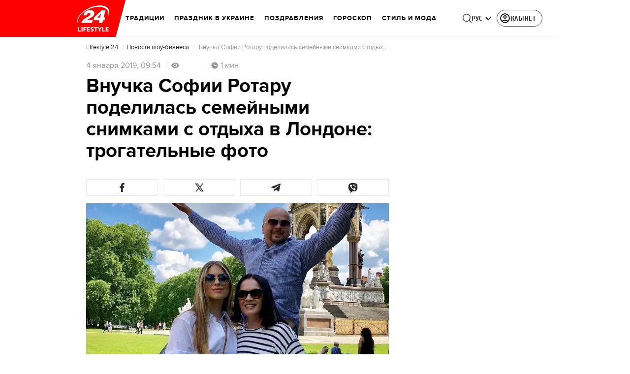

--- FILE ---
content_type: application/javascript
request_url: https://lifestyle.24tv.ua/ru/main.56fa7d2962f8dcdc.js
body_size: 239587
content:
globalThis.$localize=Object.assign(globalThis.$localize || {},{locale:"ru"});
"use strict";(function(global){global.ng=global.ng||{};global.ng.common=global.ng.common||{};global.ng.common.locales=global.ng.common.locales||{};const u=undefined;function plural(val){const n=val,i=Math.floor(Math.abs(val)),v=val.toString().replace(/^[^.]*\.?/,"").length;if(v===0&&i%10===1&&!(i%100===11))return 1;if(v===0&&i%10===Math.floor(i%10)&&i%10>=2&&i%10<=4&&!(i%100>=12&&i%100<=14))return 3;if(v===0&&i%10===0||v===0&&i%10===Math.floor(i%10)&&i%10>=5&&i%10<=9||v===0&&i%100===Math.floor(i%100)&&i%100>=11&&i%100<=14)return 4;return 5}global.ng.common.locales["ru"]=["ru",[["AM","PM"],u,u],u,[["\u0412","\u041F","\u0412","\u0421","\u0427","\u041F","\u0421"],["\u0432\u0441","\u043F\u043D","\u0432\u0442","\u0441\u0440","\u0447\u0442","\u043F\u0442","\u0441\u0431"],["\u0432\u043E\u0441\u043A\u0440\u0435\u0441\u0435\u043D\u044C\u0435","\u043F\u043E\u043D\u0435\u0434\u0435\u043B\u044C\u043D\u0438\u043A","\u0432\u0442\u043E\u0440\u043D\u0438\u043A","\u0441\u0440\u0435\u0434\u0430","\u0447\u0435\u0442\u0432\u0435\u0440\u0433","\u043F\u044F\u0442\u043D\u0438\u0446\u0430","\u0441\u0443\u0431\u0431\u043E\u0442\u0430"],["\u0432\u0441","\u043F\u043D","\u0432\u0442","\u0441\u0440","\u0447\u0442","\u043F\u0442","\u0441\u0431"]],u,[["\u042F","\u0424","\u041C","\u0410","\u041C","\u0418","\u0418","\u0410","\u0421","\u041E","\u041D","\u0414"],["\u044F\u043D\u0432.","\u0444\u0435\u0432\u0440.","\u043C\u0430\u0440.","\u0430\u043F\u0440.","\u043C\u0430\u044F","\u0438\u044E\u043D.","\u0438\u044E\u043B.","\u0430\u0432\u0433.","\u0441\u0435\u043D\u0442.","\u043E\u043A\u0442.","\u043D\u043E\u044F\u0431.","\u0434\u0435\u043A."],["\u044F\u043D\u0432\u0430\u0440\u044F","\u0444\u0435\u0432\u0440\u0430\u043B\u044F","\u043C\u0430\u0440\u0442\u0430","\u0430\u043F\u0440\u0435\u043B\u044F","\u043C\u0430\u044F","\u0438\u044E\u043D\u044F","\u0438\u044E\u043B\u044F","\u0430\u0432\u0433\u0443\u0441\u0442\u0430","\u0441\u0435\u043D\u0442\u044F\u0431\u0440\u044F","\u043E\u043A\u0442\u044F\u0431\u0440\u044F","\u043D\u043E\u044F\u0431\u0440\u044F","\u0434\u0435\u043A\u0430\u0431\u0440\u044F"]],[["\u042F","\u0424","\u041C","\u0410","\u041C","\u0418","\u0418","\u0410","\u0421","\u041E","\u041D","\u0414"],["\u044F\u043D\u0432.","\u0444\u0435\u0432\u0440.","\u043C\u0430\u0440\u0442","\u0430\u043F\u0440.","\u043C\u0430\u0439","\u0438\u044E\u043D\u044C","\u0438\u044E\u043B\u044C","\u0430\u0432\u0433.","\u0441\u0435\u043D\u0442.","\u043E\u043A\u0442.","\u043D\u043E\u044F\u0431.","\u0434\u0435\u043A."],["\u044F\u043D\u0432\u0430\u0440\u044C","\u0444\u0435\u0432\u0440\u0430\u043B\u044C","\u043C\u0430\u0440\u0442","\u0430\u043F\u0440\u0435\u043B\u044C","\u043C\u0430\u0439","\u0438\u044E\u043D\u044C","\u0438\u044E\u043B\u044C","\u0430\u0432\u0433\u0443\u0441\u0442","\u0441\u0435\u043D\u0442\u044F\u0431\u0440\u044C","\u043E\u043A\u0442\u044F\u0431\u0440\u044C","\u043D\u043E\u044F\u0431\u0440\u044C","\u0434\u0435\u043A\u0430\u0431\u0440\u044C"]],[["\u0434\u043E \u043D.\u044D.","\u043D.\u044D."],["\u0434\u043E \u043D. \u044D.","\u043D. \u044D."],["\u0434\u043E \u0420\u043E\u0436\u0434\u0435\u0441\u0442\u0432\u0430 \u0425\u0440\u0438\u0441\u0442\u043E\u0432\u0430","\u043E\u0442 \u0420\u043E\u0436\u0434\u0435\u0441\u0442\u0432\u0430 \u0425\u0440\u0438\u0441\u0442\u043E\u0432\u0430"]],1,[6,0],["dd.MM.y","d MMM y '\u0433'.","d MMMM y '\u0433'.","EEEE, d MMMM y '\u0433'."],["HH:mm","HH:mm:ss","HH:mm:ss z","HH:mm:ss zzzz"],["{1}, {0}",u,u,u],[",","\xA0",";","%","+","-","E","\xD7","\u2030","\u221E","\u043D\u0435\xA0\u0447\u0438\u0441\u043B\u043E",":"],["#,##0.###","#,##0\xA0%","#,##0.00\xA0\xA4","#E0"],"RUB","\u20BD","\u0440\u043E\u0441\u0441\u0438\u0439\u0441\u043A\u0438\u0439 \u0440\u0443\u0431\u043B\u044C",{"BYN":[u,"\u0440."],"GEL":[u,"\u10DA"],"PHP":[u,"\u20B1"],"RON":[u,"L"],"RUB":["\u20BD"],"RUR":["\u0440."],"THB":["\u0E3F"],"TMT":["\u0422\u041C\u0422"],"TWD":["NT$"],"UAH":["\u20B4"],"XXX":["XXXX"]},"ltr",plural,[[["\u043F\u043E\u043B\u043D.","\u043F\u043E\u043B\u0434.","\u0443\u0442\u0440\u0430","\u0434\u043D\u044F","\u0432\u0435\u0447.","\u043D\u043E\u0447\u0438"],["\u043F\u043E\u043B\u043D.","\u043F\u043E\u043B\u0434.","\u0443\u0442\u0440\u0430","\u0434\u043D\u044F","\u0432\u0435\u0447\u0435\u0440\u0430","\u043D\u043E\u0447\u0438"],["\u043F\u043E\u043B\u043D\u043E\u0447\u044C","\u043F\u043E\u043B\u0434\u0435\u043D\u044C","\u0443\u0442\u0440\u0430","\u0434\u043D\u044F","\u0432\u0435\u0447\u0435\u0440\u0430","\u043D\u043E\u0447\u0438"]],[["\u043F\u043E\u043B\u043D.","\u043F\u043E\u043B\u0434.","\u0443\u0442\u0440\u043E","\u0434\u0435\u043D\u044C","\u0432\u0435\u0447.","\u043D\u043E\u0447\u044C"],u,["\u043F\u043E\u043B\u043D\u043E\u0447\u044C","\u043F\u043E\u043B\u0434\u0435\u043D\u044C","\u0443\u0442\u0440\u043E","\u0434\u0435\u043D\u044C","\u0432\u0435\u0447\u0435\u0440","\u043D\u043E\u0447\u044C"]],["00:00","12:00",["04:00","12:00"],["12:00","18:00"],["18:00","22:00"],["22:00","04:00"]]]]})(typeof globalThis!=="undefined"&&globalThis||typeof global!=="undefined"&&global||typeof window!=="undefined"&&window);;
"use strict";(self.webpackChunktv24app=self.webpackChunktv24app||[]).push([["main"],{9536:(Oe,Z,l)=>{l.d(Z,{g:()=>D});var s=function(r){return r.THIS_WEEK="this-week",r.LAST_WEEK="last-week",r}(s||{});class D{static{this.TAG_URL_MATCHER="([A-Za-z0-9_=-]+)_tag([0-9]+)"}static{this.AUTO24_TAG_URL="tag_auto24"}static{this.TAG_URL_WITH_SUBFOLDER_MATCHER="[a-z0-9]+/*[a-z0-9]+/([A-Za-z0-9_=-]+)_tag([0-9]+)"}static{this.NEWS_URL_MATCHER="([A-Za-z0-9_=-]+)_n([0-9]+)"}static{this.MOBILE_NEWS_URL_MATCHER=".*/*mobile/news/([0-9]+)"}static{this.MOBILE_NEWS_URL_MATCHER_WITH_INFSCROLL=".*/*mobile/infnews/([0-9]+)"}static{this.NEWS_URL_WITH_SUBFOLDER_MATCHER="[a-z0-9]*/*[a-z0-9]+/([A-Za-z0-9_=-]+)_n([0-9]+)"}static{this.NEWS_SHORT_URL_MATCHER="^_*n([0-9]+)"}static{this.TAG_SHORT_URL_MATCHER="^_*t([0-9]+)"}static{this.PAGINATION_MATCHER="((fromnews|newsfrom)\\d+)/*"}static{this.PAGINATION_INDICATION_MATCHER="(fromnews|newsfrom)"}static{this.OLD_PAGINATION_INDICATION_MATCHER=/newsfrom/}static{this.NEW_PAGINATION_INDICATION_MATCHER="fromnews"}static{this.PAGINATION_DEFAULT_COUNT=10}static{this.WEATHER_MATCHER="(weather_([a-z]+(?:_[a-z]+)*)_id\\d+)/*"}static{this.ARCHIVE_BASE_MATCHER="archive"}static{this.ARCHIVE_DATE_MATCHER="\\d+_[a-z]+_\\d{4}"}static{this.SITEMAP_URL_MATCHER="^sitemap_((\\d{4})-(\\d+)?-(\\d{1,2})?)?"}static{this.SITEMAP_WEEK_MATCHER=`^sitemap_(${s.THIS_WEEK}|${s.LAST_WEEK})`}static{this.SITEMAP_DATE_MATCHER="^sitemap_([\\d-]+)/*"}static{this.SITEMAP_MAIN_PAGE_MATCHER="^sitemap(/)*$"}static{this.MATCH_CENTER_MATCHER="^match-centre"}static{this.GAME_MATCHER="^matchcenter\\/(\\d+)-[a-z-]+"}static{this.AUDIO_MATCHER="^audionews(?:(\\/(?<id>\\d*))*(?:\\/(?<transliteration>[a-zA-Z0-9-]*)?)?)?\\/?$"}static{this.INVESTIGATION_MATCHER="investigations$"}static{this.JOB_MATCHER="job$"}static{this.INTERSHIP_MATCHER="intership$"}static{this.MATCHES="matches"}static{this.TABLES="tables"}static{this.CACHE_FORCE_EVICT_HEADER="cache-force-evict"}static{this.IF_NONE_MATCH_HEADER="if-none-match"}static{this.LAST_MODIFIED_HEADER="Last-Modified"}static{this.LOCATION_HEADER="Location"}static{this.X_ROBOTS_TAG="X-Robots-Tag"}static{this.locales=["ua","ru"]}static{this.defaultLocale="ua"}static{this.SKIP_TRANSFER_STATE_KEY="skipTransferState"}static{this.TV24_SITE_ID=1}static{this.SHOWBIZ_SITE_ID=37}static{this.FINANCY_SITE_ID=16}static{this.SMACHNONEWS_SITE_ID=32}static{this.PORADY_SITE_ID=54}static{this.LANGUAGE_SHORT_NAME_RU="ru"}static{this.LANGUAGE_SHORT_NAME_UK="uk"}static{this.LANGUAGE_ID_RU=2}static{this.LANGUAGE_ID_UA=1}static{this.MAIN_TOP_NEWS_BLOCK_MAIN_PAGE_COUNT=4}static{this.TOP_NEWS_BLOCK_CATEGORY_MAIN_PAGE_COUNT=15}static{this.ANNOUNCERS_TITLE_UA="\u0412\u0435\u0434\u0443\u0447\u0456"}static{this.ANNOUNCERS_TITLE_RU="\u0412\u0435\u0434\u0443\u0449\u0438\u0435"}static{this.ANNOUNCERS_EMAIL="veduchi@24tv.com.ua"}static{this.scrollPositionKey="scrollPositionAppCustom"}static{this.SNACK_GAME_CHANEL_ID="2a1r4cahsovc0"}static{this.SCROLL_WITH_RECOMMENDATION_FIRST="scroll_with_recommendation_first"}static{this.SCROLL_WITH_RELATED_TAGS_FIRST="scroll_with_related_tags_first"}static{this.TOP_TAGS_BLOCK="TOP_TAGS_BLOCK"}static{this.SPECIAL_THEME_BLOCK="ACTUAL_NEWS_BLOCK"}static{this.EVENTS_NEWS_LIST="EVENTS_NEWS_LIST"}static{this.LAST_NEWS_BLOCK="LAST_NEWS_BLOCK"}static{this.ECONOMY_RELEVANT_NEWS_BLOCK_1="RELEVANT_TOPIC_BLOCK_1"}static{this.ECONOMY_RELEVANT_NEWS_BLOCK_2="RELEVANT_TOPIC_BLOCK_2"}static{this.NUMBER_OF_NEWS_ECONOMY_RELEVANT_BLOCK=2}static{this.AUTHOR_TAG_MENU_TYPES=[148,149,150]}static{this.HIGHLIGHTED_TOP_TAGS_WITH_ICON=[10155]}static{this.PHOTO_TYPE={ADDITIONAL_PHOTO:"ADDITIONAL_PHOTO",MAIN_PHOTO:"MAIN_PHOTO"}}static{this.socialNetworkLinks={facebook:"https://www.facebook.com/news24ukraine",facebookEng:"https://www.facebook.com/24tvua.in.english",twitter:"https://twitter.com/24tvua",youtube:"https://www.youtube.com/user/news24",instagram:"https://www.instagram.com/24tvua/",telegram:"https://t.me/+u321wXEALVRhYzIy",telegram24:"https://t.me/+Ooj1q6srhkswMzUy",telegram24Ru:"https://t.me/+Ooj1q6srhkswMzUy",telegramEconomy:"https://t.me/+nhfjZo5iOe0xOTRi",telegramSport:"https://t.me/+8gQFonIEfwJlYTcy",telegramShowbiz:"https://t.me/theshowmustgoon24",telegramHealth:"https://t.me/+DdzZFg_Q-HpjNDli",telegram24_banner:"https://t.me/+r_JS-_A6qEFmNGZi",telegram24Ru_banner:"https://t.me/+r_JS-_A6qEFmNGZi",viber:"https://invite.viber.com/?g2=AQBFn9KOpClXKEjWVVs2f3W28VGrt7SREaMZNgfYTaEZsgFEE1t65%2Fz%2ByIynX9i7",tiktok:"https://www.tiktok.com/@24tv.ua",whatsapp:"https://whatsapp.com/channel/0029Va3o4xHHVvTSHF77uf3E",googleNewsUk:"https://news.google.com/publications/CAAiEDAMSReZZgrC6XJeQMfLvyMqFAgKIhAwDEkXmWYKwulyXkDHy78j?hl=uk&gl=UA&ceid=UA:uk",googleNewsRu:"https://news.google.com/publications/CAAqBwgKMJjR0wEw6_01?hl=ru&gl=UA&ceid=UA%3Aru",googleNews:"https://news.google.com/publications/CAAqIAgKIhpDQklTRFFnTWFna0tCekkwZEhZdWRXRW9BQVAB",rss:"/rss_info"}}static{this.GOOGLE_DISCOVER_RSS_FEEDS=["/rss/all.xml?googleFlg=true","/rss/all.xml?googleFlg=true&lang=ru","/rss/all.xml?googleFlg=true&tagId=1117","/rss/all.xml?googleFlg=true&tagId=1117&lang=ru","/rss/all.xml?googleFlg=true&tagId=1792","/rss/all.xml?googleFlg=true&tagId=1792&lang=ru","/rss/all.xml?googleFlg=true&tagId=4638","/rss/all.xml?googleFlg=true&tagId=4638&lang=ru"]}static{this.FOOTBALL_LAST_NEWS_API="https://football24.ua/feed/getLastPopularNews.do?count=4"}static{this.AUTO24_LAST_NEWS_API="https://auto.24tv.ua/api/getLastNews?count=4"}static{this.FEEDBACK_SITE_ID=5}static{this.NOWAR="\u041d\u0456 \u0432\u0456\u0439\u043d\u0456"}static{this.SEARCH_PAGE_DEFAULT_PAGE_SIZE=10}static{this.SEARCH_PAGE_DEFAULT_START_FILTER_DATE=new Date(11991384e5)}static{this.KYIV_WEATHER_ID=19}static{this.ADVERTISING_DEPARTMENT_ID=2}static{this.VACANCIES_DEPARTMENT_ID=200}static{this.DEFAULT_REDIRECT_URL_UA="/ukrayina_tag1119/"}static{this.DEFAULT_REDIRECT_URL_RU="/ru/ukraina_tag1119/"}static{this.SEARCH_MAIN_PAGE="/search"}static{this.SEARCH_MAIN_PAGE_RU="/ru/search"}static{this.BLOG_FEEDBACK_EMAIL="s.mindzhosa@24tv.com.ua"}static{this.INFINITE_SCROL_MOBILE_PREFIX="/mobile/infnews"}static{this.STORIFY_WIDGET_ID_SITES_MAP=[{siteId:1,widgetId:"9714"},{siteId:69,widgetId:"9779"},{siteId:34,widgetId:"9781"},{siteId:64,widgetId:"9780"},{siteId:42,widgetId:"9780"},{siteId:62,widgetId:"9798"},{siteId:71,widgetId:"9714"},{siteId:30,widgetId:"9877"}]}static{this.SITES_TO_ALLOW_BOTH_IDEALMEDIA_AND_STORIFY=[1,71,30]}static{this.REACTION_ALLOWED_SITES=[2,20]}static{this.SC_INVESTIGATIONS_TITLE_HOME_PAGE="SC_INVESTIGATIONS_TITLE_HOME_PAGE"}static{this.SC_INVESTIGATIONS_DESCRIPTION_HOME_PAGE="SC_INVESTIGATIONS_DESCRIPTION_HOME_PAGE"}static{this.SC_JOB_TITLE_HOME_PAGE="SC_JOB_TITLE_HOME_PAGE"}static{this.SC_JOB_DESCRIPTION_HOME_PAGE="SC_JOB_DESCRIPTION_HOME_PAGE"}static{this.SC_INTERSHIP_TITLE_HOME_PAGE="SC_INTERSHIP_TITLE_HOME_PAGE"}static{this.SC_INTERSHIP_DESCRIPTION_HOME_PAGE="SC_INTERSHIP_DESCRIPTION_HOME_PAGE"}static{this.SC_VIDEO_TITLE_HOME_PAGE="SC_VIDEO_TITLE_HOME_PAGE"}static{this.SC_VIDEO_DESCRIPTION_HOME_PAGE="SC_VIDEO_DESCRIPTION_HOME_PAGE"}static{this.SC_ONLINE_TITLE_HOME_PAGE="SC_ONLINE_TITLE_HOME_PAGE"}static{this.SC_ONLINE_DESCRIPTION_HOME_PAGE="SC_ONLINE_DESCRIPTION_HOME_PAGE"}static{this.AUDIO_NEWS_PAGE_DESCRIPTION="SC_AUDIO_NEWS_PAGE_DESCRIPTION"}static{this.SC_ONLINE_PAGE_DESCRIPTION="SC_ONLINE_PAGE_DESCRIPTION"}static{this.SC_VIDEO_PAGE_DESCRIPTION="SC_VIDEO_PAGE_DESCRIPTION"}static{this.ARTICLES_TAG_ID=10}static{this.EXCHANGE_RATE_TAG_ID=224}static{this.ALL_BLOGGERS_TAG_ID=2592}static{this.NEWS_FOR_TAG_PAGE_14=14}static{this.NEWS_FOR_TAG_PAGE_12=12}static{this.NOVINI_TAG_ID=1117}static{this.UKRAYINA_TAG_ID=1119}static{this.EURO2024_TAG_ID=10050}static{this.DEFAULT_NEWS_TAG_URL_UA="/novini_tag1117/"}static{this.DEFAULT_NEWS_TAG_URL_RU="/ru/novosti_tag1117/"}static{this.CITIES_SUBSITES_IDS=[23,22,48,46,47]}static{this.HEALTH_SUBSITES_IDS=[5,31,44,27]}static{this.ECONOMY_SUBSITES_IDS=[30]}static{this.GEOPOLITICS_SUBSITES_IDS=[71]}static{this.ECONOMY_SUBSITE_ID=30}static{this.ZBROYA_PEREMOGI=10047}static{this.NUROFEN_TAG=9334}static{this.BAYER_TAG=9809}static{this.KOROLI_ROZVAG_TAG=10510}static{this.AGRO_CATALOG_PAGE_HTML="AGRO_CATALOG_PAGE_HTML"}static{this.HEALTH_DISCLAIMER="HEALTH"}static{this.GAMBLING_DISCLAIMER="GAMBLING"}static{this.HOROSCOPE_DISCLAIMER="HOROSCOPE"}static{this.LAW_DISCLAIMER="LAW"}static{this.GAMBLING_SLOTOKING_DISCLAIMER="GAMBLING_SLOTOKING"}static{this.EURO_TOP_NEWS_TAG=10991}static{this.AGE_DISCLAIMER_TAG=11584}static{this.NEWS_ATTRIBUTE="custom-script-news-data"}static{this.TAG_ATTRIBUTE="custom-script-tag-data"}static{this.MAIN_PAGE_ATTRIBUTE="custom-script-main-page-data"}static{this.GENERAL_ATTRIBUTE="custom-script-general-data"}static{this.TRANSLATIONS_RU={today:"\u0441\u0435\u0433\u043e\u0434\u043d\u044f",yesterday:"\u0432\u0447\u0435\u0440\u0430",months:["\u044f\u043d\u0432\u0430\u0440\u044f","\u0444\u0435\u0432\u0440\u0430\u043b\u044f","\u043c\u0430\u0440\u0442\u0430","\u0430\u043f\u0440\u0435\u043b\u044f","\u043c\u0430\u044f","\u0438\u044e\u043d\u044f","\u0438\u044e\u043b\u044f","\u0430\u0432\u0433\u0443\u0441\u0442\u0430","\u0441\u0435\u043d\u0442\u044f\u0431\u0440\u044f","\u043e\u043a\u0442\u044f\u0431\u0440\u044f","\u043d\u043e\u044f\u0431\u0440\u044f","\u0434\u0435\u043a\u0430\u0431\u0440\u044f"],monthsShort:["\u044f\u043d\u0432","\u0444\u0435\u0432","\u043c\u0430\u0440\u0442","\u0430\u043f\u0440","\u043c\u0430\u0439","\u0438\u044e\u043d\u044c","\u0438\u044e\u043b\u044c","\u0430\u0432\u0433","\u0441\u0435\u043d\u0442","\u043e\u043a\u0442","\u043d\u043e\u044f","\u0434\u0435\u043a"],days:["\u043f\u043e\u043d\u0435\u0434\u0435\u043b\u044c\u043d\u0438\u043a","\u0432\u0442\u043e\u0440\u043d\u0438\u043a","\u0441\u0440\u0435\u0434\u0430","\u0447\u0435\u0442\u0432\u0435\u0440\u0433","\u043f\u044f\u0442\u043d\u0438\u0446\u0430","\u0441\u0443\u0431\u0431\u043e\u0442\u0430","\u0432\u043e\u0441\u043a\u0440\u0435\u0441\u0435\u043d\u044c\u0435"],daysShort:["\u043f\u043d","\u0432\u0442","\u0441\u0440","\u0447\u0442","\u043f\u0442","\u0441\u0431","\u0432\u0441"]}}static{this.TRANSLATIONS={today:"\u0441\u044c\u043e\u0433\u043e\u0434\u043d\u0456",yesterday:"\u0432\u0447\u043e\u0440\u0430",monthsShort:["\u0441\u0456\u0447","\u043b\u044e\u0442","\u0431\u0435\u0440","\u043a\u0432\u0456\u0442","\u0442\u0440\u0430\u0432","\u0447\u0435\u0440\u0432","\u043b\u0438\u043f","\u0441\u0435\u0440\u043f","\u0432\u0435\u0440","\u0436\u043e\u0432\u0442","\u043b\u0438\u0441\u0442","\u0433\u0440\u0443\u0434"],months:["\u0441\u0456\u0447\u043d\u044f","\u043b\u044e\u0442\u043e\u0433\u043e","\u0431\u0435\u0440\u0435\u0437\u043d\u044f","\u043a\u0432\u0456\u0442\u043d\u044f","\u0442\u0440\u0430\u0432\u043d\u044f","\u0447\u0435\u0440\u0432\u043d\u044f","\u043b\u0438\u043f\u043d\u044f","\u0441\u0435\u0440\u043f\u043d\u044f","\u0432\u0435\u0440\u0435\u0441\u043d\u044f","\u0436\u043e\u0432\u0442\u043d\u044f","\u043b\u0438\u0441\u0442\u043e\u043f\u0430\u0434\u0430","\u0433\u0440\u0443\u0434\u043d\u044f"],days:["\u043f\u043e\u043d\u0435\u0434\u0456\u043b\u043e\u043a","\u0432\u0456\u0432\u0442\u043e\u0440\u043e\u043a","\u0441\u0435\u0440\u0435\u0434\u0430","\u0447\u0435\u0442\u0432\u0435\u0440","\u043f'\u044f\u0442\u043d\u0438\u0446\u044f","\u0441\u0443\u0431\u043e\u0442\u0430","\u043d\u0435\u0434\u0456\u043b\u044f"],daysShort:["\u043f\u043d","\u0432\u0442","\u0441\u0440","\u0447\u0442","\u043f\u0442","\u0441\u0431","\u043d\u0434"]}}static{this.CACHE_TIME_SEC=1}static{this.CACHE_TIME_MIN=60}static{this.CACHE_TIME_HOUR=3600}static{this.CACHE_TIME_DAY=86400}static{this.ONE_DAY_MS=864e5}static{this.WEATHER_DESC_ICONS_PATH="assets/img/weather-icons-new/description-icons/"}static{this.DEFAULT_FORECAST_SETTLEMENT_ID=10868}static{this.ICONS_WITHOUT_SHADOWS=["d100","d000","n100","n000"]}static{this.AUTONOMOUS_REPUBLIC_OF_CRIMEA_ID=6}static{this.SEVASTOPOL_ID=26}static{this.SIMFEROPOL_ID=20900}static{this.KYIV_ID=22}static{this.PUSH_POPUP_DELAY_AFTER_REJECT=2592e5}static getLanguageIdByShortName(k){return k.toLowerCase()===this.LANGUAGE_SHORT_NAME_UK?this.LANGUAGE_ID_UA:this.LANGUAGE_ID_RU}static getLanguageShortNameById(k){return k===this.LANGUAGE_ID_UA?this.LANGUAGE_SHORT_NAME_UK:this.LANGUAGE_SHORT_NAME_RU}static{this.Breakpoints={md:640,lg:1024,xl:1200,xxl:1600}}static{this.breadcrumbs=[{label:"24 \u043a\u0430\u043d\u0430\u043b",labelRu:"24 \u043a\u0430\u043d\u0430\u043b",url:"/"},{label:"\u0406\u0433\u0440\u0438",labelRu:"\u0418\u0433\u0440\u044b",url:"/online-games"}]}}},286:(Oe,Z,l)=>{l.d(Z,{l:()=>A});var s=l(6814),D=l(5619),r=l(5879),k=l(1311);let A=(()=>{class L{constructor(T,I,F){this.document=T,this.pd=I,this.mobileBranding=null,this.mobileBrandingSubject=new D.X(this.mobileBranding),this.optadScriptLoaded=!1,this.optadScriptId="optad360-plugin-script",this.optadScriptSrc="//get.optad360.io/sf/6348ddf6-c5b5-45be-aab6-3dad5ff9941a/plugin.min.js",this.topStickyDestroyed=!1,this.renderer=F.createRenderer(null,null)}setMobileBrandingStickyMode(T){this.mobileBrandingSubject.next(T)}destroyTopStickyBranding(){this.topStickyDestroyed||this.pd.isBrowser&&this.waitAndDestroyElement()}waitAndDestroyElement(){const T=this.document.querySelector(".iSFtop");T?(T.remove(),this.topStickyDestroyed=!0):setTimeout(()=>{const I=this.document.querySelector(".iSFtop");I&&(I.remove(),this.topStickyDestroyed=!0)},500)}initOptadScriptOnScroll(){if(!this.pd.isBrowser||this.optadScriptLoaded)return;if(window.scrollY>=5)return void this.loadOptadScript();const T=()=>{window.scrollY>=5&&(this.loadOptadScript(),window.removeEventListener("scroll",T))};window.addEventListener("scroll",T,{passive:!0})}loadOptadScript(){if(this.optadScriptLoaded)return;if(this.document.getElementById(this.optadScriptId))return void(this.optadScriptLoaded=!0);const I=this.renderer.createElement("script");this.renderer.setAttribute(I,"id",this.optadScriptId),this.renderer.setAttribute(I,"src",this.optadScriptSrc),this.renderer.setAttribute(I,"async","true"),this.renderer.appendChild(this.document.head,I),this.optadScriptLoaded=!0}removeAdvBlock(T){for(const I of T){const F=document.querySelectorAll("[id*="+I+"]");for(const w of F)w.remove()}}hideBrandingMobile(){this.removeAdvBlock(["mobileBrandingSmallBannerWrapper"]);const T=document.createEvent("Event");T.initEvent("disableSmallMobileBranding",!0,!0),window.dispatchEvent(T)}removeScript(T){for(const I of T)for(const F of document.getElementsByTagName("script"))F.src.includes(I)&&F.remove()}hideAdvBlock(T){for(const I of T){const F=document.querySelectorAll("[id^="+I+"]");for(const w of F)w.style.display="none"}}initVoxScript(){if(typeof window._tx>"u"){const T=document.createElement("script");T.type="text/javascript",T.async=!0,T.src="https://st.hbrd.io/ssp.js?t="+(new Date).getTime(),(document.getElementsByTagName("head")[0]||document.getElementsByTagName("body")[0]).appendChild(T)}window._tx=window._tx||{},window._tx.cmds=window._tx.cmds||[],window._tx.cmds.push(function(){window._tx.integrateInImage({placeId:"63f46b5b7bc72f6b1ca10baf",addContainer:!0,imageSelector:".photo-wrap"}),window._tx.init({canShowDuplicates:!0})}),console.log(window._tx)}static{this.\u0275fac=function(I){return new(I||L)(r.LFG(s.K0),r.LFG(k.n),r.LFG(r.FYo))}}static{this.\u0275prov=r.Yz7({token:L,factory:L.\u0275fac,providedIn:"root"})}}return L})()},8622:(Oe,Z,l)=>{l.d(Z,{u:()=>k});var s=l(6814),D=l(3252),r=l(5879);let k=(()=>{class A{static{this.\u0275fac=function(T){return new(T||A)}}static{this.\u0275mod=r.oAB({type:A})}static{this.\u0275inj=r.cJS({imports:[s.ez,D.sn]})}}return A})()},6067:(Oe,Z,l)=>{l.d(Z,{l:()=>k});var s=l(6814),D=l(3252),r=l(5879);let k=(()=>{class A{static{this.\u0275fac=function(T){return new(T||A)}}static{this.\u0275mod=r.oAB({type:A})}static{this.\u0275inj=r.cJS({imports:[s.ez,D.sn]})}}return A})()},9053:(Oe,Z,l)=>{l.d(Z,{Q:()=>L,n:()=>B});var s=l(3683),D=l(2181),r=l(1849),k=l(5879),A=l(5153),L=function(T){return T.PLAYER="player",T.PLAYER_TYPE="playerType",T.DIGEST_DATA="digestData",T.PLAYER_NEWS_ID="playerNewsId",T.PLAYER_PLAYBACK_SPEED="playerPlaybackSpeed",T.PLAYER_NEWS_URL_RU="playerNewsUrlRu",T.PLAYER_NEWS_URL_UK="playerNewsUrlUk",T.PLAYER_NEWS_TITLE="playerNewsTitle",T.PLAYER_NEWS_CREATED_DATE="playerNewsCreatedDate",T.PLAYER_NEWS_UPDATED_DATE="newsUpdateDate",T.NEWS_TITLE="newsTitle",T.IS_WIDE_PHOTOS="isWidePhotos",T.PLAYER_CURRENT_TIME="playerCurrentTime",T.PLAYER_CURRENT_GROUP_INDEX="playerCurrentGroupIndex",T.PLAYER_CURRENT_GROUP_SRC="playerCurrentGroupSrc",T.PLAYER_SITE_ID="playerNewsSiteId",T}(L||{});let B=(()=>{class T{constructor(F){this.localStorageService=F}syncLocalStorageData(F){this.handleCurrentTimeTracking(F),this.handlePlayTracking(F),this.handlePlaybackSpeedChange(F)}handlePlaybackSpeedChange(F){F.onChangeSpeed.subscribe(w=>{this.localStorageService.saveData(L.PLAYER_PLAYBACK_SPEED,String(w))})}handleCurrentTimeTracking(F){F.currentTime$.pipe((0,D.h)(()=>F.currentGroup.partType===r.p.CONTENT)).subscribe(w=>{this.localStorageService.saveData(L.PLAYER_CURRENT_TIME,String(w)),this.localStorageService.saveData(L.PLAYER_CURRENT_GROUP_INDEX,String(F.currentGroupIndex)),this.localStorageService.saveData(L.PLAYER_CURRENT_GROUP_SRC,F.currentGroup.src)})}handlePlayTracking(F){F.isPlaying$.pipe((0,D.h)(()=>F.currentGroup.partType===r.p.CONTENT)).subscribe(w=>{const te=(0,s.s)(F.currentStream.news);this.localStorageService.saveData(L.PLAYER,JSON.stringify(w)),this.setNewsInfoToLocalStorage(te)})}setNewsInfoToLocalStorage(F){this.localStorageService.saveData(L.PLAYER_NEWS_ID,JSON.stringify(F.id)),this.localStorageService.saveData(L.PLAYER_NEWS_URL_RU,F.newsUrlRu),this.localStorageService.saveData(L.PLAYER_NEWS_URL_UK,F.newsUrlUk),this.localStorageService.saveData(L.PLAYER_NEWS_TITLE,F.name),this.localStorageService.saveData(L.PLAYER_NEWS_CREATED_DATE,F.createdDate),this.localStorageService.saveData(L.PLAYER_NEWS_UPDATED_DATE,F.updatedDate),this.localStorageService.saveData(L.NEWS_TITLE,F.name),this.localStorageService.saveData(L.IS_WIDE_PHOTOS,JSON.stringify(F.widePhotos)),this.localStorageService.saveData(L.PLAYER_SITE_ID,JSON.stringify(F.siteId))}getFromLocalStorage(){return{player:this.localStorageService.getData(L.PLAYER),playerType:this.localStorageService.getData(L.PLAYER_TYPE),digestData:this.localStorageService.getData(L.DIGEST_DATA),playerNewsId:this.localStorageService.getData(L.PLAYER_NEWS_ID),playerNewsUrlRu:this.localStorageService.getData(L.PLAYER_NEWS_URL_RU),playerNewsUrlUk:this.localStorageService.getData(L.PLAYER_NEWS_URL_UK),playerNewsTitle:this.localStorageService.getData(L.PLAYER_NEWS_TITLE),playerNewsCreatedDate:this.localStorageService.getData(L.PLAYER_NEWS_CREATED_DATE),newsUpdateDate:this.localStorageService.getData(L.PLAYER_NEWS_UPDATED_DATE),newsTitle:this.localStorageService.getData(L.NEWS_TITLE),isWidePhotos:this.localStorageService.getData(L.IS_WIDE_PHOTOS),playerCurrentTime:this.localStorageService.getData(L.PLAYER_CURRENT_TIME),playerCurrentGroupIndex:this.localStorageService.getData(L.PLAYER_CURRENT_GROUP_INDEX),playerCurrentGroupSrc:this.localStorageService.getData(L.PLAYER_CURRENT_GROUP_SRC),playerPlaybackSpeed:this.localStorageService.getData(L.PLAYER_PLAYBACK_SPEED),playerNewsSiteId:this.localStorageService.getData(L.PLAYER_SITE_ID)}}static{this.\u0275fac=function(w){return new(w||T)(k.LFG(A.n))}}static{this.\u0275prov=k.Yz7({token:T,factory:T.\u0275fac,providedIn:"root"})}}return T})()},1849:(Oe,Z,l)=>{l.d(Z,{j:()=>s,p:()=>D});var s=function(r){return r.NEWS="news",r.AUDIO_NEWS="audioNews",r}(s||{}),D=function(r){return r.PREROLL="preroll",r.ADVERTISEMENT="advertisement",r.CONTENT="content",r}(D||{})},3683:(Oe,Z,l)=>{l.d(Z,{s:()=>D});var s=l(4466);function D(A){const L=new s.S;return function r(A){return void 0!==A.id}(A)?A:(function k(A){return void 0!==A.newsId}(A)&&(L.id=A.newsId,L.newsUrlUk=A.newsUrlUk,L.newsUrlRu=A.newsUrlRu,L.name=A.newsTitle,L.siteId=A.siteId,L.createdDate=A.newsCreatedDate,L.updatedDate=A.newsUpdatedDate,L.widePhotos=!1),L)}},5191:(Oe,Z,l)=>{l.d(Z,{$:()=>k});var s=l(6814),D=l(7827),r=l(5879);let k=(()=>{class A{static{this.\u0275fac=function(T){return new(T||A)}}static{this.\u0275mod=r.oAB({type:A})}static{this.\u0275inj=r.cJS({imports:[s.ez,D.mZ]})}}return A})()},1109:(Oe,Z,l)=>{l.d(Z,{L:()=>A});var s=l(5861),D=l(553),r=l(9536);const k=3e3;let A=(()=>{class L{static getImageUrl(T,I,F,w,K,te,re,ie,ae=null,X="cover"){if(!I&&!T)return console.error("Either `url` or `entity` should be provided in ImageUtil."),"";let Y=w,fe=K;w&&w>k&&(Y=k,fe=K?Math.round(K*(k/w)):null);const Re=ae?`&q=${ae}`:"";if(null!=I)return I=this.replaceDIRAndCDN(I),re&&Y&&fe&&Y>0&&fe>0&&(I=I.concat(I.includes("?")?"&":"?").concat(`w=${Y}&h=${fe}&fit=${X}&output=webp${Re}`)),Re&&(I=I.concat(I.includes("?")?Re:Re.replace("&","?"))),I;if(null==T.createdDate)return console.warn("Unable to generate image URL for entity",T),"";const pe=Y&&fe?`&w=${Y}&h=${fe}&fit=${X}${T.cropType?"&a="+T.cropType:""}&output=webp${Re}`:"",Ae=T.photoUpdatedDateTimestamp?T.photoUpdatedDateTimestamp:"";return`${D.N.production&&ie?ie+"/resources":D.N.resourcesPath}/photos/${F}/${this.getFormattedDate(T)}/${T.id}.${te}?v=${Ae}`+pe}static getFormattedDate(T){const I=new Date(T.createdDate);return`${I.getFullYear()}${I.getMonth()+1<10?"0"+(I.getMonth()+1):I.getMonth()+1}`}static getImageUrlByPhoto(T,I,F,w,K,te){const re=D.N.production&&te?te+"/resources":D.N.resourcesPath;if(!T||!I)return console.error("Either `photo` or `entity` should be provided in ImageUtil [getImageUrlByPhoto]."),"";let ie=w,ae=K;w&&w>k&&(ie=k,ae=K?Math.round(K*(k/w)):null);let X=`${re}/photos/${F.toLowerCase()}/`;X+=`${this.getFormattedDate(T)}/${I.id}`,T.type===r.g.PHOTO_TYPE.ADDITIONAL_PHOTO&&(X+=`_${T.id}`),X+=T.extension?`.${T.extension}`:".jpg";let Y="";return ie&&(Y+=`&w=${ie}`),ae&&(Y+=`&h=${ae}`),X+=`?v=${I.photoUpdatedDateTimestamp}`,X+=Y,X+=T.cropType?"&a="+T.cropType:"",X}static replaceDIRAndCDN(T){return T.replace("620_DIR/","").replace("640_DIR/","").replace("https://imagecdn3.luxnet.ua/tv24",D.N.protocol+D.N.host)}static getYoutubeImageByVideoUrl(T){if(T)return`https://img.youtube.com/vi/${T.match(/v=(.*)/)[1]}/sddefault.jpg`;console.error("`videoUrl` should be provided in ImageUtil [getYoutubeImageByVideoUrl].")}static{this.downloadImage=function(){var T=(0,s.Z)(function*(I){I||console.log("Image src is not provided in ImageUtil [downloadImage].");const w=yield(yield fetch(I)).blob(),K=URL.createObjectURL(w),te=document.createElement("a");te.href=K,te.download=K&&K.split("/").pop(),document.body.appendChild(te),te.click(),document.body.removeChild(te)});return function(I){return T.apply(this,arguments)}}()}}return L})()},215:(Oe,Z,l)=>{l.d(Z,{F:()=>A});var s=l(6814),D=l(4190),r=l(5191),k=l(5879);let A=(()=>{class L{static{this.\u0275fac=function(I){return new(I||L)}}static{this.\u0275mod=k.oAB({type:L})}static{this.\u0275inj=k.cJS({imports:[s.ez,D.Bz,r.$]})}}return L})()},2280:(Oe,Z,l)=>{l.r(Z),l.d(Z,{ScrollToTopComponent:()=>L});var s=l(6814),D=l(6234),r=l(5619),k=l(5191),A=l(5879);let L=(()=>{class B{constructor(I){this.window=I,this.showButton$=new r.X(!1)}onWindowScroll(){this.showButton$.next(this.window.scrollY>this.window.innerHeight)}scrollToTop(){this.window.scrollTo({top:0,behavior:"smooth"})}static{this.\u0275fac=function(F){return new(F||B)(A.Y36(D.m))}}static{this.\u0275cmp=A.Xpm({type:B,selectors:[["app-scroll-to-top"]],hostBindings:function(F,w){1&F&&A.NdJ("scroll",function(){return w.onWindowScroll()},!1,A.Jf7)},standalone:!0,features:[A.jDz],decls:3,vars:4,consts:[[1,"scroll-to-top"],["type","button","data-toggle","button","aria-pressed","true",1,"scroll-to-top__button",3,"click"]],template:function(F,w){1&F&&(A.TgZ(0,"div",0),A.ALo(1,"async"),A.TgZ(2,"button",1),A.NdJ("click",function(){return w.scrollToTop()}),A.qZA()()),2&F&&A.ekj("scroll-to-top--show",A.lcZ(1,2,w.showButton$))},dependencies:[s.ez,s.Ov,k.$],styles:['.scroll-to-top[_ngcontent-%COMP%]{position:fixed;bottom:15px;right:15px;z-index:2000;opacity:0;transition:all .2s ease-in-out}.scroll-to-top--show[_ngcontent-%COMP%]{opacity:1;transition:all .2s ease-in-out}.scroll-to-top__button[_ngcontent-%COMP%]{box-sizing:border-box;position:relative;width:42px;height:42px;border:1px solid var(--primary-color);border-radius:8px;background-color:var(--primary-color);box-shadow:0 2px 15px #00000026;cursor:pointer}.scroll-to-top__button[_ngcontent-%COMP%]:after{position:absolute;content:"";width:30px;height:30px;top:50%;right:50%;transform:translate(50%,-50%);background:url(/assets/img/scroll-to-top-arrow.svg);transition:transform .3s ease,border-color .3s ease}.scroll-to-top__button[_ngcontent-%COMP%]:hover{border-color:color-mix(in srgb,var(--primary-color) 80%,black 20%)}.scroll-to-top__button[_ngcontent-%COMP%]:hover:after{transform:translate(50%,-60%)}']})}}return B})()},8063:(Oe,Z,l)=>{l.d(Z,{Q:()=>r});var s=l(5619),D=l(5879);let r=(()=>{class k{constructor(){this.val=new s.X(typeof window<"u"&&window.openSearch),this.isOpened=this.val.asObservable(),this.searchPageVal=new s.X(!1),this.searchPageOpened=this.searchPageVal.asObservable()}toggleState(){this.val.next(!this.val.getValue())}onSearchPageOpened(){this.searchPageVal.next(!0)}onSearchPageClosed(){this.searchPageVal.next(!1)}static{this.\u0275fac=function(B){return new(B||k)}}static{this.\u0275prov=D.Yz7({token:k,factory:k.\u0275fac,providedIn:"root"})}}return k})()},9547:(Oe,Z,l)=>{l.d(Z,{O:()=>A});var s=l(6814),D=l(4190),r=l(215),k=l(5879);let A=(()=>{class L{static{this.\u0275fac=function(I){return new(I||L)}}static{this.\u0275mod=k.oAB({type:L})}static{this.\u0275inj=k.cJS({imports:[s.ez,D.Bz,r.F]})}}return L})()},7792:(Oe,Z,l)=>{l.d(Z,{n:()=>s});var s=function(D){return D.HIGH="high",D.LOW="low",D.AUTO="auto",D}(s||{})},4466:(Oe,Z,l)=>{l.d(Z,{H:()=>D,S:()=>s});class s{}var D=function(r){return r[r.WITHOUT_ADS=0]="WITHOUT_ADS",r[r.BLOG=1]="BLOG",r[r.BLOG_VIDEO=2]="BLOG_VIDEO",r[r.DEFAULT=3]="DEFAULT",r[r.PHOTO=4]="PHOTO",r[r.VIDEO=5]="VIDEO",r[r.WIDE_PHOTOS=6]="WIDE_PHOTOS",r[r.LANDING=7]="LANDING",r}(D||{})},5653:(Oe,Z,l)=>{l.d(Z,{d:()=>s});class s{}},7337:(Oe,Z,l)=>{l.d(Z,{S:()=>s});class s{constructor(r){this.formBuilder=r,this.isOpened=!1,this.searchForm=this.formBuilder.group({searchQuery:""}),this.searchResult=[]}}},2211:(Oe,Z,l)=>{l.d(Z,{A:()=>r});var s=l(5879),D=l(9536);let r=(()=>{class k{constructor(L){this.locale=L}transform(L,B){return L?this.locale===D.g.defaultLocale?L[B]:L[B+"Ru"]?L[B+"Ru"]:B.includes("Ua")?L[B.replace("Ua","")+"Ru"]:L[B]:""}static{this.\u0275fac=function(B){return new(B||k)(s.Y36(s.soG,16))}}static{this.\u0275pipe=s.Yjl({name:"language",type:k,pure:!0,standalone:!0})}static{this.\u0275prov=s.Yz7({token:k,factory:k.\u0275fac,providedIn:"root"})}}return k})()},9952:(Oe,Z,l)=>{l.d(Z,{K:()=>k});var s=l(5879),D=l(9536);const r=l(7140);let k=(()=>{class A{constructor(B){this.locale=B}transform(B){return`/assets/img/logos/24-${B.path}${this.locale!==D.g.defaultLocale?`-${this.locale}`:""}.png?v=${r}`}static{this.\u0275fac=function(T){return new(T||A)(s.Y36(s.soG,16))}}static{this.\u0275pipe=s.Yjl({name:"mainLogoSrc",type:A,pure:!0,standalone:!0})}}return A})()},7455:(Oe,Z,l)=>{l.d(Z,{g:()=>T});var s=l(1133),D=l(9536),r=l(553),k=l(5879),A=l(840),L=l(5949),B=l(7705);let T=(()=>{class I{constructor(w,K,te){this.ssrService=w,this.logger=K,this.languageService=te}transform(w){if(!w)return this.logger.warn("Can not create news URL! News object isn't present!"),"";{const K=this.languageService.name===D.g.LANGUAGE_SHORT_NAME_RU?w.newsUrlRu:w.newsUrlUk;if(!K)return this.languageService.name!==D.g.LANGUAGE_SHORT_NAME_RU&&this.logger.warn("Can not create news URL! News should have newsUrl!",w),"";if(this.ssrService.wasRenderedOnServer())return K;if(null!=w.siteId){const te=s.t.find(re=>re.id===w.siteId);return te?K.replace(/^http.*\//g,`${r.N.protocol}${r.N.host}/`)+`?site=${te.path}`:(this.logger.warn(`News URL pipe error! Couldn't find site for value: ${w.siteId}`),"")}this.logger.warn("News URL pipe error! Site is NULL")}}static{this.\u0275fac=function(K){return new(K||I)(k.Y36(A.o,16),k.Y36(L.Kf,16),k.Y36(B.T,16))}}static{this.\u0275pipe=k.Yjl({name:"newsUrl",type:I,pure:!0,standalone:!0})}static{this.\u0275prov=k.Yz7({token:I,factory:I.\u0275fac,providedIn:"root"})}}return I})()},8221:(Oe,Z,l)=>{l.d(Z,{D:()=>k});var s=l(5879),D=l(553),r=l(7705);let k=(()=>{class A{constructor(){this.languageService=(0,s.f3M)(r.T)}transform(B){if(!B||""===B.trim())return"";const T=this.languageService.isDefaultLocale()?"":"/ru";return D.N.protocol+D.N.weatherHost+T+"/weather/"+B}static{this.\u0275fac=function(T){return new(T||A)}}static{this.\u0275pipe=s.Yjl({name:"settlementUrl",type:A,pure:!0,standalone:!0})}}return A})()},847:(Oe,Z,l)=>{l.d(Z,{j:()=>A});var s=l(5879),D=l(553),r=l(9536),k=l(5949);let A=(()=>{class L{constructor(T,I){this.locale=T,this.logger=I}transform(T){if(!this.validate(T))return"";let I;return I=this.locale!==r.g.defaultLocale?T.onSubdomain&&D.N.production?"/ru/":"/ru":"",T.isExternal||D.N.production?`${T.domain}${I}`:`${I}/?site=${T.path}`}validate(T){return null!=T||(this.logger.warn("Can not create site URL! Object should consist required fields!",T),!1)}static{this.\u0275fac=function(I){return new(I||L)(s.Y36(s.soG,16),s.Y36(k.Kf,16))}}static{this.\u0275pipe=s.Yjl({name:"siteUrl",type:L,pure:!0,standalone:!0})}}return L})()},9999:(Oe,Z,l)=>{l.d(Z,{I:()=>k});var s=l(5879),D=l(9536),r=l(5949);let k=(()=>{class A{constructor(B,T){this.locale=B,this.logger=T}transform(B){return this.validate(B)?this.locale!==D.g.defaultLocale?B.name_ru:B.name:""}validate(B){return null!=B&&null!=B.name&&null!=B.name_ru&&null!=B.id||(this.logger.warn("Can not create Name for tag! Tag should consist required fields!",B),!1)}static{this.\u0275fac=function(T){return new(T||A)(s.Y36(s.soG,16),s.Y36(r.Kf,16))}}static{this.\u0275pipe=s.Yjl({name:"solrTagName",type:A,pure:!0,standalone:!0})}}return A})()},564:(Oe,Z,l)=>{l.d(Z,{j:()=>L});var s=l(5879),D=l(1133),r=l(9536),k=l(840),A=l(5949);let L=(()=>{class B{constructor(I,F,w){this.locale=I,this.ssrService=F,this.logger=w}transform(I){if(!this.validate(I))return"";const F=D.t.find(K=>K.id===I.siteId),w=this.locale!==r.g.defaultLocale?"/ru/":"";return this.ssrService.wasRenderedOnServer()?`${F.domain}${w}/${I.transliteration}_tag${I.id}/`:`${w}/${I.transliteration}_tag${I.id}?site=${F.path}`}validate(I){return null!=I&&null!=I.transliteration&&null!=I.transliteration_ru&&null!=I.id&&null!=I.siteId||(this.logger.warn("Can not create URL for tag! Tag should consist required fields!",I),!1)}static{this.\u0275fac=function(F){return new(F||B)(s.Y36(s.soG,16),s.Y36(k.o,16),s.Y36(A.Kf,16))}}static{this.\u0275pipe=s.Yjl({name:"solrTagUrl",type:B,pure:!0,standalone:!0})}}return B})()},7765:(Oe,Z,l)=>{l.d(Z,{g:()=>T});var s=l(5879),D=l(9536),r=l(1133),k=l(840),A=l(5949),L=l(7705),B=l(4190);let T=(()=>{class I{constructor(w,K,te,re,ie){this.locale=w,this.ssrService=K,this.logger=te,this.languageService=re,this.router=ie}transform(w,K){if(!w)return this.logger.warn("Can not create tag URL! Tag object isn't present! URL: "+this.router.url),"";{const re=(K||this.languageService.name)===D.g.LANGUAGE_SHORT_NAME_RU?w.tagUrlRu:w.tagUrlUk;if(!re)return this.logger.warn("Can not create tag URL! Tag should have tagUrl!",w),"";if(this.ssrService.wasRenderedOnServer())return re;if(null!=w.siteId){const ie=r.t.find(ae=>ae.id===w.siteId);return ie?`${re}?site=${ie.path}`:(this.logger.warn(`Tag URL pipe error! Couldn't find site for value: ${w.siteId}`),"")}this.logger.warn("Tag URL pipe error! Site is NULL")}}static{this.\u0275fac=function(K){return new(K||I)(s.Y36(s.soG,16),s.Y36(k.o,16),s.Y36(A.Kf,16),s.Y36(L.T,16),s.Y36(B.F0,16))}}static{this.\u0275pipe=s.Yjl({name:"tagUrl",type:I,pure:!0,standalone:!0})}static{this.\u0275prov=s.Yz7({token:I,factory:I.\u0275fac,providedIn:"root"})}}return I})()},2740:(Oe,Z,l)=>{l.d(Z,{m:()=>r});var s=l(9536),D=l(5879);let r=(()=>{class k{transform(L){return L&&""!==L.trim()?`${s.g.WEATHER_DESC_ICONS_PATH}${L}.svg`:""}static{this.\u0275fac=function(B){return new(B||k)}}static{this.\u0275pipe=D.Yjl({name:"weatherDescriptionIcon",type:k,pure:!0,standalone:!0})}}return k})()},2518:(Oe,Z,l)=>{l.d(Z,{g:()=>D});var s=l(5879);let D=(()=>{class r{transform(A){if(null==A||""===A||isNaN(Number(A)))return"";const L=Number(A);return`${L>0?"+":""}${L}\xb0`}static{this.\u0275fac=function(L){return new(L||r)}}static{this.\u0275pipe=s.Yjl({name:"widgetTemperature",type:r,pure:!0,standalone:!0})}}return r})()},216:(Oe,Z,l)=>{l.d(Z,{m0:()=>T,ZY:()=>B,oC:()=>I,R1:()=>F});var s=l(5879);class D{static runScriptOnLoad(K,te=0){window.addEventListener?window.addEventListener("load",()=>this.runScriptWithDelay(K,te),!1):this.runScriptWithDelay(K,te)}static runScriptWithDelay(K,te=0){te>0?setTimeout(K,te):K()}}var r=l(1311),k=l(5949),A=l(1239),L=l(9069),B=function(w){return w.faq="faq",w.shorts="24_shorts",w.reactions="reactions",w.paywall="paywall",w.audio_paywall="audio_paywall",w.auth_popup="auth_short",w.comments="comments",w.weather_widget="weather_widget",w.weather_settlement="weather_settlement",w.weather_location_modal="weather_location_modal",w.weather_city_search="weather_city_search",w.comments_block="comments_block",w}(B||{}),T=function(w){return w.view="view",w.click="click",w.subscribe="subscribe",w.unsubscribe="unsubscribe",w.expand="expand",w.open="open",w.next="next",w.prev="prev",w.pause="pause",w.resume="resume",w.like="like",w.unlike="unlike",w.mute="mute",w.unmute="unmute",w.close="close",w.share="share",w.view_item="view_item",w.sent="sent",w}(T||{}),I=function(w){return w.item="item",w.block="block",w}(I||{});let F=(()=>{class w{constructor(te,re,ie,ae){this.pd=te,this.logger=re,this.urlValidationService=ie,this.siteService=ae,this.pageViewEventDataStore={},this.userIdentified=(0,s.tdS)(!1)}trackInitialPageView(){if(this.pd.isBrowser){const te=this.siteService.activeSiteValue;this.addPageViewEventData({site_name:te.name,site_id:te.id}),D.runScriptOnLoad(()=>{this.trackPageView()},600)}}trackInfiniteScrollPageView(){if(this.pd.isBrowser){const te=this.siteService.activeSiteValue;this.addPageViewEventData({site_name:te.name,site_id:te.id}),D.runScriptWithDelay(()=>{this.trackPageView()},600)}}identifyUser(te,re={}){te&&this.isPosthogInit()&&!this.userIdentified()&&(this.userIdentified.set(!0),window.posthog.identify(te,re))}resetUser(){this.isPosthogInit()&&this.userIdentified()&&(this.userIdentified.set(!1),window.posthog.reset())}trackPageView(){this.isPosthogInit()&&window.posthog.capture("$pageview",this.getCurrentPageViewData())}trackPageLeave(){this.isPosthogInit()&&window.posthog.capture("$pageleave")}trackEvent(te,re={}){this.isPosthogInit()?te?window.posthog.capture(te,{...this.getCurrentPageViewData(),...re}):this.logger.error("Event name is required to track an event."):this.logger.error("Posthog was not loaded! Event was not tracked.")}trackEventByDefaultTemplate(te,re,ie,ae){this.trackEvent(te,{part:re,action:ie,...ae??{}})}abTestEvent(te,re){return this.isPosthogInit()&&window.posthog.getFeatureFlag(te)===re}addPageViewEventData(te){this.pd.isBrowser&&(this.pageViewEventDataStore[window.location.href]={...this.getCurrentPageViewData(),...te})}addNewsPageViewEventData(te,re){if(this.pd.isBrowser&&te){const ie=this.urlValidationService.getNewsCanonical(te);this.pageViewEventDataStore[ie]={...this.getCurrentPageViewData(ie),...re}}}getCurrentPageViewData(te){return this.pd.isBrowser&&this.pageViewEventDataStore[te||window.location.href]||{}}isPosthogInit(){const te=this.pd.isBrowser&&!!window.posthog;return!te&&this.pd.isBrowser&&this.logger.error("Posthog was not loaded!"),te}static{this.\u0275fac=function(re){return new(re||w)(s.LFG(r.n),s.LFG(k.Kf),s.LFG(A.J),s.LFG(L.P))}}static{this.\u0275prov=s.Yz7({token:w,factory:w.\u0275fac,providedIn:"root"})}}return w})()},5175:(Oe,Z,l)=>{l.d(Z,{e:()=>ie});var s=l(5879),D=l(5619),r=l(8504),k=l(6232),A=l(8180),L=l(9397),B=l(6306),T=l(2181),I=l(1374),F=l(553),w=l(9862),K=l(4190),te=l(216),re=l(5864);let ie=(()=>{class ae{constructor(Y,fe,Re,q){this.http=Y,this.router=fe,this.posthogService=Re,this.cookieStorage=q,this.API_BASE=F.N?.authApiBase,this.AUTH_BASE=`${this.API_BASE}/auth`,this._currentUserSignal=(0,s.tdS)(null),this.profileRequestInProgress=!1,this.profileRequestSubject=new D.X(null),this._initializationComplete=new D.X(!1),this.initializationComplete$=this._initializationComplete.asObservable(),this._coralTokenUpdated=new D.X(null),this.coralTokenUpdated$=this._coralTokenUpdated.asObservable(),this.currentUser=this._currentUserSignal.asReadonly()}setCurrentUser(Y){if(this._currentUserSignal.set(Y),Y){const fe={hasEmail:!!Y.email,hasPhone:!!Y.phone,hasFirstName:!!Y.firstName,hasLastName:!!Y.lastName,hasBirthDate:!!Y.birthDate,hasPicture:!!Y.picture,hasCity:!!Y.preference.preferences.city,isEmailVerified:Y.emailVerified,isPhoneVerified:Y.phoneVerified,hasSocialAccounts:Array.isArray(Y.socialAccounts)&&Y.socialAccounts.length>0,registrationMethod:Y.registrationMethod,hasDigestSetup:!!Y.preference?.digestEmail,digestTime:Y.preference?.digestTime?.[0]||"not_set",skippedStepsCount:Y.skippedSteps?Y.skippedSteps.length:0,isRegistrationComplete:Array.isArray(Y.stepsToComplete)&&0===Y.stepsToComplete.length};this.posthogService.identifyUser(Y.id,fe)}}markInitializationComplete(){this._initializationComplete.next(!0)}storeTokens(Y){this.cookieStorage.setAccessToken(Y.accessToken),Y.refreshToken&&this.cookieStorage.setRefreshToken(Y.refreshToken),console.log("AuthService: Tokens stored successfully")}clearTokens(){this.cookieStorage.clearTokens()}getRefreshToken(){return this.cookieStorage.getRefreshToken()}clearUserDataAndRedirectToRegister(){this.clearTokens(),this.setCurrentUser(null),this.posthogService.resetUser(),this.router.url.startsWith("/community")&&this.router.navigate(["/community/register"])}socialAuth(Y){return this.http.post(`${this.AUTH_BASE}/social`,Y)}socialLinkInit(Y){return this.http.post(`${this.AUTH_BASE}/social/link/init`,Y)}requestOtp(Y){return this.http.post(`${this.AUTH_BASE}/phone/request`,Y).pipe((0,L.b)(fe=>{console.log("AuthService.requestOtp response:",fe)}))}verifyOtp(Y){return this.http.post(`${this.AUTH_BASE}/phone/verify`,Y).pipe((0,L.b)(fe=>{fe.accessToken&&this.storeTokens({accessToken:fe.accessToken,refreshToken:fe.refreshToken})}))}sendMagicLink(Y){return this.http.post(`${this.AUTH_BASE}/magic-link/send`,Y)}verifyAuthToken(Y,fe){return this.http.post(`${this.AUTH_BASE}/token/authenticate`,{token:Y,provider:fe}).pipe((0,L.b)(Re=>{this.storeTokens({accessToken:Re.tokens.accessToken,refreshToken:Re.tokens.refreshToken}),console.log("AuthService: Token verification completed, tokens stored")}))}refreshToken(){const Y=this.getRefreshToken();return Y?this.http.post(`${this.AUTH_BASE}/refresh`,{refreshToken:Y}).pipe((0,L.b)(fe=>{this.storeTokens({accessToken:fe.accessToken,refreshToken:fe.refreshToken})}),(0,B.K)(fe=>{throw this.clearUserDataAndRedirectToRegister(),fe})):(0,r._)(()=>new Error("No refresh token available"))}getProfile(){return this.http.get(`${this.AUTH_BASE}/me`).pipe((0,L.b)(Y=>{this.setCurrentUser(Y),Y.coralToken&&this.storeCoralToken(Y.coralToken)}))}storeCoralToken(Y){this.cookieStorage.setCoralToken(Y),this._coralTokenUpdated.next(Y)}getCoralToken(){return this.cookieStorage.getCoralToken()}clearCoralToken(){this.cookieStorage.clearCoralToken(),this._coralTokenUpdated.next(null)}getProfileWithTokenRefresh(){return this.profileRequestInProgress?this.profileRequestSubject.pipe((0,T.h)(Y=>null!==Y),(0,I.P)()):this.makeProfileRequest()}makeProfileRequest(){return this.profileRequestInProgress=!0,this.http.get(`${this.AUTH_BASE}/me`).pipe((0,L.b)(Y=>{this.setCurrentUser(Y),Y.coralToken?(console.log("[Auth] Storing Coral token"),this.storeCoralToken(Y.coralToken)):console.warn("[Auth] No Coral token in user profile!"),this.profileRequestSubject.next(Y),this.profileRequestInProgress=!1}),(0,B.K)(Y=>(this.profileRequestInProgress=!1,this.profileRequestSubject.next(null),(401===Y?.status||401===Y?.statusCode)&&this.clearUserDataAndRedirectToRegister(),(0,r._)(()=>Y))))}retryWithTokenRefresh(Y){return Y().pipe((0,B.K)(fe=>((401===fe?.status||401===fe?.statusCode)&&this.clearUserDataAndRedirectToRegister(),(0,r._)(()=>fe))))}unlinkSocialAccount(Y){return this.retryWithTokenRefresh(()=>this.http.delete(`${this.AUTH_BASE}/social/unlink/${Y}`))}logout(){return this.retryWithTokenRefresh(()=>this.http.post(`${this.AUTH_BASE}/logout`,{}).pipe((0,L.b)(()=>{this.clearUserDataAndRedirectToRegister()})))}initializeProfile(){return this.getProfile().pipe((0,L.b)(()=>{this._initializationComplete.next(!0)}),(0,B.K)(()=>(this._initializationComplete.next(!0),k.E)))}requestPhoneLinking(Y){return this.retryWithTokenRefresh(()=>this.http.post(`${this.AUTH_BASE}/phone/link/request`,Y))}verifyPhoneLinking(Y){return this.retryWithTokenRefresh(()=>this.http.post(`${this.AUTH_BASE}/phone/link`,Y))}requestEmailLinking(Y){return this.retryWithTokenRefresh(()=>this.http.post(`${this.AUTH_BASE}/email/link/request`,Y))}verifyEmailLinking(Y){return this.retryWithTokenRefresh(()=>this.http.post(`${this.AUTH_BASE}/email/link`,Y))}requestAccountMerge(Y){return this.retryWithTokenRefresh(()=>this.http.post(`${this.AUTH_BASE}/merge/request`,Y))}confirmAccountMerge(Y){return this.retryWithTokenRefresh(()=>this.http.post(`${this.AUTH_BASE}/merge/confirm`,Y).pipe((0,A.q)(1),(0,L.b)(fe=>{fe.tokens&&this.storeTokens({accessToken:fe.tokens.accessToken,refreshToken:fe.tokens.refreshToken})})))}getSocialProviders(){return this.http.get(`${this.AUTH_BASE}/social/providers`)}googleWebAuth(Y){return this.http.post(`${this.AUTH_BASE}/web/google`,{idToken:Y}).pipe((0,L.b)(Re=>{Re.tokens&&this.storeTokens({accessToken:Re.tokens.accessToken,refreshToken:Re.tokens.refreshToken})}))}static{this.\u0275fac=function(fe){return new(fe||ae)(s.LFG(w.eN),s.LFG(K.F0),s.LFG(te.R1),s.LFG(re.G))}}static{this.\u0275prov=s.Yz7({token:ae,factory:ae.\u0275fac,providedIn:"root"})}}return ae})()},9992:(Oe,Z,l)=>{l.d(Z,{Z:()=>lt});var s=l(5879),D=l(8394),r=l(6814),k=l(6223),A=l(9437),L=l(216),B=l(1311),T=l(7088),I=l(7705),F=l(1993),w=l(8645),K=l(7398),te=l(3620),re=l(3997),ie=l(9397),ae=l(2181),X=l(4664),Y=l(9536);const fe=["searchInput"];function Re(at,Ct){if(1&at){const ze=s.EpF();s.ynx(0),s.TgZ(1,"app-change-location",13),s.NdJ("changeLocationEvent",function(){s.CHM(ze);const yt=s.oxw();return s.KtG(yt.changeLocation())}),s.qZA(),s.BQk()}2&at&&(s.xp6(1),s.Q6J("context","popup"))}function q(at,Ct){1&at&&(s.TgZ(0,"div",22),s.SDv(1,23),s.qZA())}function ge(at,Ct){1&at&&(s.TgZ(0,"span"),s._uU(1,"\u043e\u0431\u043b\u0430\u0441\u0442\u044c"),s.qZA())}function pe(at,Ct){if(1&at){const ze=s.EpF();s.TgZ(0,"button",26),s.NdJ("click",function(){const Zt=s.CHM(ze).$implicit,pn=s.oxw(4);return s.KtG(pn.selectLocation(Zt))}),s.TgZ(1,"span",27),s._uU(2),s.qZA(),s.TgZ(3,"span",28),s._uU(4),s.YNc(5,ge,2,0,"span",21),s.qZA()()}if(2&at){const ze=Ct.$implicit,Et=s.oxw(4);s.xp6(2),s.Oqu(ze.name),s.xp6(2),s.hij("",ze.region," "),s.xp6(1),s.Q6J("ngIf",ze.regionId!==Et.constants.AUTONOMOUS_REPUBLIC_OF_CRIMEA_ID&&ze.regionId!==Et.constants.SEVASTOPOL_ID)}}function Ae(at,Ct){1&at&&(s.TgZ(0,"div",29),s.SDv(1,30),s.qZA())}function je(at,Ct){if(1&at&&(s.ynx(0),s.YNc(1,pe,6,3,"button",24),s.YNc(2,Ae,2,0,"div",25),s.BQk()),2&at){const ze=s.oxw(3);s.xp6(1),s.Q6J("ngForOf",ze.results()),s.xp6(1),s.Q6J("ngIf",!ze.results().length&&ze.query().length>=ze.minSearchLength)}}function Ze(at,Ct){if(1&at&&(s.TgZ(0,"div",19),s.YNc(1,q,2,0,"div",20),s.YNc(2,je,3,2,"ng-container",21),s.qZA()),2&at){const ze=s.oxw(2);s.xp6(1),s.Q6J("ngIf",ze.isLoading()),s.xp6(1),s.Q6J("ngIf",!ze.isLoading())}}function Pe(at,Ct){if(1&at){const ze=s.EpF();s.TgZ(0,"div",14)(1,"div",15)(2,"input",16,17),s.NdJ("ngModelChange",function(yt){s.CHM(ze);const Zt=s.oxw();return s.KtG(Zt.onInputChange(yt))}),s.qZA()(),s.YNc(4,Ze,3,2,"div",18),s.qZA()}if(2&at){const ze=s.oxw();s.xp6(1),s.ekj("has-value",ze.query().length),s.xp6(1),s.Q6J("placeholder",ze.placeholder())("ngModel",ze.query()),s.xp6(2),s.Q6J("ngIf",ze.isLoading()||ze.results().length)}}let Ve=(()=>{class at{constructor(){this.popupService=(0,s.f3M)(D.q),this.posthogService=(0,s.f3M)(L.R1),this.pd=(0,s.f3M)(B.n),this.locationSearchService=(0,s.f3M)(T.s),this.languageService=(0,s.f3M)(I.T),this.destroyRef=(0,s.f3M)(s.ktI),this.constants=Y.g,this.settlement=null,this.isSearchMode=(0,s.tdS)(!1),this.selectedLocation=(0,s.tdS)(null),this.wasConfirmed=!1,this.minSearchLength=3,this.query=(0,s.tdS)(""),this.isLoading=(0,s.tdS)(!1),this.results=(0,s.tdS)([]),this.placeholder=(0,s.tdS)("\u041e\u0431\u0440\u0430\u0442\u0438 \u043c\u0456\u0441\u0442\u043e"),this.search$=new w.x,this.pd.isBrowser&&this.search$.pipe((0,K.U)(ze=>ze.trim()),(0,te.b)(350),(0,re.x)(),(0,ie.b)(ze=>{const Et=ze.length>=this.minSearchLength;this.isLoading.set(Et),Et||this.results.set([])}),(0,ae.h)(ze=>ze.length>=this.minSearchLength),(0,X.w)(ze=>this.locationSearchService.searchLocation(ze)),(0,F.sL)(this.destroyRef)).subscribe({next:ze=>{this.isLoading.set(!1),this.results.set(ze.items)},error:()=>{this.isLoading.set(!1),this.results.set([])}})}ngOnInit(){this.pd.isBrowser&&(this.trackEvent(L.m0.view),this.setPlaceholder())}ngOnDestroy(){this.wasConfirmed||this.trackEvent("location_modal_closed")}setPlaceholder(){const ze=this.languageService.isDefaultLocale()?"uk":"ru";this.placeholder.set("uk"===ze?"\u041e\u0431\u0440\u0430\u0442\u0438 \u043c\u0456\u0441\u0442\u043e":"\u0412\u044b\u0431\u0440\u0430\u0442\u044c \u0433\u043e\u0440\u043e\u0434")}onInputChange(ze){this.query.set(ze),this.search$.next(ze)}selectLocation(ze){this.selectedLocation.set(ze),this.query.set(ze.name),this.results.set([])}confirm(){this.wasConfirmed=!0,this.popupService.close({confirmed:!0,settlement:this.selectedLocation()??this.settlement}),this.selectedLocation()?this.trackEvent("location_changed",this.selectedLocation().slug):this.trackEvent("location_confirmed",this.settlement?.slug)}cancel(){this.popupService.close({confirmed:!1})}changeLocation(){this.isSearchMode.set(!0),setTimeout(()=>{this.searchInput?.nativeElement?.focus()},100)}trackEvent(ze,Et){this.posthogService.trackEvent(L.ZY.weather_location_modal,{action:ze,...Et?{city:Et}:{}})}static{this.\u0275fac=function(Et){return new(Et||at)}}static{this.\u0275cmp=s.Xpm({type:at,selectors:[["app-confirm-location-popup"]],viewQuery:function(Et,yt){if(1&Et&&s.Gf(fe,5),2&Et){let Zt;s.iGM(Zt=s.CRH())&&(yt.searchInput=Zt.first)}},standalone:!0,features:[s.jDz],decls:14,vars:3,consts:function(){let ze,Et,yt,Zt,pn,we;return ze="\u0412\u044B \u043D\u0430\u0445\u043E\u0434\u0438\u0442\u0435\u0441\u044C \u0432 \u043D\u0430\u0441\u0435\u043B\u0435\u043D\u043D\u043E\u043C \u043F\u0443\u043D\u043A\u0442\u0435 " + "\ufffd0\ufffd" + "?",Et="\u0415\u0441\u043B\u0438 \u0434\u0430, \u043D\u0430\u0436\u043C\u0438\u0442\u0435 \u043A\u043D\u043E\u043F\u043A\u0443 " + "\ufffd#5\ufffd" + "\xAB\u041F\u043E\u0434\u0442\u0432\u0435\u0440\u0434\u0438\u0442\u044C\xBB" + "\ufffd/#5\ufffd" + "",yt="\u041E\u0442\u043C\u0435\u043D\u0438\u0442\u044C",Zt="\u041F\u043E\u0434\u0442\u0432\u0435\u0440\u0434\u0438\u0442\u044C",pn="\u0417\u0430\u0433\u0440\u0443\u0437\u043A\u0430\u2026",we="\u041D\u0438\u0447\u0435\u0433\u043E \u043D\u0435 \u043D\u0430\u0439\u0434\u0435\u043D\u043E",[[1,"confirm-popup"],[1,"popup-title"],ze,[1,"popup-subtitle"],Et,[1,"bolt"],[4,"ngIf","ngIfElse"],["searchLocation",""],[1,"popup-actions"],[1,"btn-cancel",3,"click"],yt,[1,"btn-confirm",3,"click"],Zt,[3,"context","changeLocationEvent"],[1,"popup-search"],[1,"popup-search-input-wrapper"],["type","text","autocomplete","off",1,"popup-search-input",3,"placeholder","ngModel","ngModelChange"],["searchInput",""],["class","popup-search-results",4,"ngIf"],[1,"popup-search-results"],["class","popup-search-loading",4,"ngIf"],[4,"ngIf"],[1,"popup-search-loading"],pn,["type","button","class","popup-search-item",3,"click",4,"ngFor","ngForOf"],["class","popup-search-empty",4,"ngIf"],["type","button",1,"popup-search-item",3,"click"],[1,"place"],[1,"region"],[1,"popup-search-empty"],we]},template:function(Et,yt){if(1&Et&&(s.TgZ(0,"div",0)(1,"h2",1),s.SDv(2,2),s.qZA(),s.TgZ(3,"p",3),s.tHW(4,4),s._UZ(5,"span",5),s.N_p(),s.qZA(),s.YNc(6,Re,2,1,"ng-container",6),s.YNc(7,Pe,5,5,"ng-template",null,7,s.W1O),s.TgZ(9,"div",8)(10,"button",9),s.NdJ("click",function(){return yt.cancel()}),s.SDv(11,10),s.qZA(),s.TgZ(12,"button",11),s.NdJ("click",function(){return yt.confirm()}),s.SDv(13,12),s.qZA()()()),2&Et){const Zt=s.MAs(8);s.xp6(2),s.pQV(null==yt.settlement?null:yt.settlement.name),s.QtT(2),s.xp6(4),s.Q6J("ngIf",!yt.isSearchMode())("ngIfElse",Zt)}},dependencies:[r.ez,r.sg,r.O5,k.u5,k.Fj,k.JJ,k.On,A.w],styles:['[_nghost-%COMP%]{display:flex;flex-direction:column;align-items:center;padding:44px 40px;background:#FFF;border-radius:1px;box-shadow:0 29px 250px #0000001f,0 18.796px 164.567px #00000017,0 11.17px 89.504px #00000012,0 5.8px 45.662px #0000000f,0 2.363px 22.896px #0000000d,0 .537px 11.058px #00000008}.confirm-popup[_ngcontent-%COMP%]{display:flex;flex-direction:column;align-items:flex-start;width:100%;max-width:412px;font-family:var(--PN-B);font-weight:700}.popup-title[_ngcontent-%COMP%]{line-height:1;font-size:24px;font-weight:700;line-height:24px;color:#262a2b;margin-bottom:8px;margin-top:0;line-height:130%}.popup-subtitle[_ngcontent-%COMP%]{font-size:16px;font-family:var(--PN-R);font-weight:400;line-height:24px;color:#8f9090;margin-bottom:10px}.popup-subtitle[_ngcontent-%COMP%]   .bolt[_ngcontent-%COMP%]{font-family:var(--PN-B);font-weight:700;color:#262a2b}.change-location[_ngcontent-%COMP%]{display:flex;align-items:flex-start}.change-location-btn[_ngcontent-%COMP%]{display:flex;align-items:center;gap:6px;font-size:16px;font-family:var(--PN-R);font-weight:400;line-height:20px;color:#d11831;cursor:pointer;text-decoration-line:underline;text-decoration-style:solid;text-decoration-skip-ink:auto;text-decoration-thickness:auto;text-underline-offset:auto;text-underline-position:from-font}.change-location-btn[_ngcontent-%COMP%]:hover{text-decoration:none}.popup-actions[_ngcontent-%COMP%]{display:flex;align-items:center;margin-top:40px;gap:16px;width:100%}.btn-cancel[_ngcontent-%COMP%], .btn-confirm[_ngcontent-%COMP%]{flex:1;height:50px;border-radius:1px;font-size:15px;line-height:1;cursor:pointer;transition:all .2s ease;text-transform:uppercase;letter-spacing:.75px}.btn-cancel[_ngcontent-%COMP%]{background:transparent;color:#94a0a9;border:1px solid rgba(172,181,191,.3)}.btn-cancel[_ngcontent-%COMP%]:hover{background:rgba(172,181,191,.3)}.btn-confirm[_ngcontent-%COMP%]{background:#D11831;color:#fff}.btn-confirm[_ngcontent-%COMP%]:hover{background:#A80013}@media (max-width: 768px){[_nghost-%COMP%]{padding:32px 20px}.confirm-popup[_ngcontent-%COMP%]{max-width:100%}.popup-title[_ngcontent-%COMP%]{font-size:20px;line-height:114%}.popup-subtitle[_ngcontent-%COMP%]{margin-bottom:12px}.change-location-btn[_ngcontent-%COMP%]{font-size:14px;line-height:20px}.popup-actions[_ngcontent-%COMP%]{flex-direction:column;margin-top:20px;gap:12px}.btn-cancel[_ngcontent-%COMP%], .btn-confirm[_ngcontent-%COMP%]{width:100%;font-size:11px;flex:1 0 auto}}.popup-search[_ngcontent-%COMP%]{width:100%;position:relative}.popup-search-input-wrapper[_ngcontent-%COMP%]{position:relative;width:100%;border:1px solid #C6C6C6;padding:13px 17px 13px 42px;transition:border-color .2s ease}.popup-search-input-wrapper[_ngcontent-%COMP%]:focus-within{border-color:#d11831}.popup-search-input-wrapper[_ngcontent-%COMP%]:before{content:"";position:absolute;top:50%;left:17px;transform:translateY(-50%);width:19px;height:19px;background-image:url(/assets/img/weather-icons-new/widget/change-location-gray-point.svg);background-repeat:no-repeat;background-size:contain}.popup-search-input-wrapper.has-value[_ngcontent-%COMP%]:before{background-image:url(/assets/img/weather-icons-new/widget/change-location-point.svg)}.popup-search-input[_ngcontent-%COMP%]{width:100%;border:none;outline:none;background:none;font-size:16px;font-family:var(--PN-R);line-height:100%;color:#262626}.popup-search-input[_ngcontent-%COMP%]::placeholder{color:#999c9d;font-size:16px;font-family:var(--PN-R)}.popup-search-results[_ngcontent-%COMP%]{position:absolute;top:calc(100% + 4px);left:0;right:0;z-index:20;background:#fff;max-height:200px;overflow-y:auto;border-radius:8px;border:1px solid #E2E2E2;box-shadow:0 12px 16px -4px #1111131a}.popup-search-item[_ngcontent-%COMP%]{display:block;width:100%;text-align:left;padding:10px 17px;border:none;background:none;cursor:pointer;transition:background .15s ease}.popup-search-item[_ngcontent-%COMP%]:hover{background:#F7F7F7}.popup-search-item[_ngcontent-%COMP%]   .place[_ngcontent-%COMP%]{display:block;color:#262626;font-family:var(--PN-R);font-size:16px;line-height:26px}.popup-search-item[_ngcontent-%COMP%]   .region[_ngcontent-%COMP%]{display:block;color:#828282;font-family:var(--PN-R);font-size:14px;line-height:140%}.popup-search-loading[_ngcontent-%COMP%], .popup-search-empty[_ngcontent-%COMP%]{padding:15px 17px;font-size:14px;color:#828282;font-family:var(--PN-R)}']})}}return at})();var tt=l(8180);let lt=(()=>{class at{constructor(){this.popupService=(0,s.f3M)(D.q)}open(ze){return this.popupService.open({component:Ve,data:{settlement:ze},width:"492px",disableClose:!1,showCloseButton:!0,disableBaseStyles:!0,customClass:"confirm-location-popup"}),this.popupService.onClose$.pipe((0,ae.h)(Et=>null!=Et),(0,tt.q)(1))}static{this.\u0275fac=function(Et){return new(Et||at)}}static{this.\u0275prov=s.Yz7({token:at,factory:at.\u0275fac,providedIn:"root"})}}return at})()},3804:(Oe,Z,l)=>{l.d(Z,{G:()=>D});var s=l(5879);let D=(()=>{class r{constructor(){this.currentSettlement=(0,s.tdS)(null)}setCurrentSettlement(A){this.currentSettlement.set(A)}static{this.\u0275fac=function(L){return new(L||r)}}static{this.\u0275prov=s.Yz7({token:r,factory:r.\u0275fac,providedIn:"root"})}}return r})()},4561:(Oe,Z,l)=>{l.d(Z,{L:()=>r});var s=l(5619),D=l(5879);let r=(()=>{class k{constructor(){this.generalScript=null,this.activeGeneralScript=new s.X(this.generalScript),this.newsScript=null,this.activeNewsScript=new s.X(this.newsScript),this.tagScript=null,this.activeTagScript=new s.X(this.tagScript),this.mainPageScript=null,this.activeMainPageScript=new s.X(this.mainPageScript)}setCustomScriptData(L){L.generalScript.length>0&&(this.generalScript=L.generalScript.join("\n"),this.activeGeneralScript.next(this.generalScript)),L.newsScript.length>0&&(this.newsScript=L.newsScript.join("\n"),this.activeNewsScript.next(this.newsScript)),L.tagScript.length>0&&(this.tagScript=L.tagScript.join("\n"),this.activeTagScript.next(this.tagScript)),L.mainPageScript.length>0&&(this.mainPageScript=L.mainPageScript.join("\n"),this.activeMainPageScript.next(this.mainPageScript))}static{this.\u0275fac=function(B){return new(B||k)}}static{this.\u0275prov=D.Yz7({token:k,factory:k.\u0275fac,providedIn:"root"})}}return k})()},1155:(Oe,Z,l)=>{l.d(Z,{T:()=>T});var s=l(5515),D=l(553),r=l(9536),k=l(5879),A=l(1311),L=l(5949),B=l(9069);let T=(()=>{class I{constructor(w,K,te,re){this.pd=w,this.response=K,this.logger=te,this.siteService=re}processByResponse(w,K=!1){if(410===w.status)this.raiseGone();else if(409===w.status){const te=w.error.redirectUrl;this.raiseMovedPermanently(te,K&&!te.includes(D.N.host))}else this.raiseNotFound()}raiseNotFound(){if(this.pd.isServer)return this.response.status(404);this.logger.warn("Could not find object")}raiseGone(){if(this.pd.isServer)return this.response.status(410);this.logger.warn("Object is Deleted")}raiseArchived(){if(this.pd.isServer)return this.response.status(410);this.logger.warn("Object is Archived")}raiseMovedPermanently(w,K=!1){this.pd.isServer?(this.response.header(r.g.LOCATION_HEADER,K?this.siteService.getDefaultSite().domain+"/redirect/?redirectUrl="+w:w),this.response.status(301)):this.logger.warn(`URL is invalid. Redirect 301 to ${w}`)}raiseMovedTemporary(w){this.pd.isServer?(this.response.header(r.g.LOCATION_HEADER,w),this.response.status(302)):this.logger.warn(`URL is invalid. Redirect 302 to ${w}`)}static{this.\u0275fac=function(K){return new(K||I)(k.LFG(A.n),k.LFG(s.Y,8),k.LFG(L.Kf),k.LFG(B.P))}}static{this.\u0275prov=k.Yz7({token:I,factory:I.\u0275fac,providedIn:"root"})}}return I})()},1927:(Oe,Z,l)=>{l.d(Z,{U:()=>k});var s=l(553),D=l(5879),r=l(9862);let k=(()=>{class A{constructor(B){this.http=B}getRateByRange(B,T){return this.http.get(`${s.N.apiBase}/exchangeRate/rateByRange/?period=${B}&currency=${T}`)}getTodayRates(){return this.http.get(`${s.N.apiBase}/exchangeRate/todayRates/`)}static{this.\u0275fac=function(T){return new(T||A)(D.LFG(r.eN))}}static{this.\u0275prov=D.Yz7({token:A,factory:A.\u0275fac,providedIn:"root"})}}return A})()},8008:(Oe,Z,l)=>{l.d(Z,{u:()=>k});var s=l(6814),D=l(5879),r=l(1311);let k=(()=>{class A{constructor(B,T){this.pd=B,this.dom=T}trackEventGA4(B="",T="",I=""){if(this.pd.isServer)return!1;typeof window<"u"&&typeof window.gtag<"u"?window.gtag("event",B,{[T]:I}):console.error("gtag is not defined")}static{this.\u0275fac=function(T){return new(T||A)(D.LFG(r.n),D.LFG(s.K0))}}static{this.\u0275prov=D.Yz7({token:A,factory:A.\u0275fac,providedIn:"root"})}}return A})()},7705:(Oe,Z,l)=>{l.d(Z,{T:()=>k});var s=l(5879),D=l(9536),r=l(5949);let k=(()=>{class A{constructor(B,T){this.locale=B,this.logger=T,D.g.locales.includes(B.toLowerCase())?this.localeShortName=B:(this.logger.warn(`Not supported locale: ${B}. ${D.g.defaultLocale} will be set as default`),this.locale=D.g.defaultLocale)}get name(){return this.localeShortName}get nameCapitalized(){return this.localeShortName[0].toUpperCase()+this.localeShortName.slice(1)}get nameTranslation(){return this.localeShortName===D.g.defaultLocale?D.g.LANGUAGE_SHORT_NAME_RU:D.g.defaultLocale}get nameTranslationCapitalized(){return this.nameTranslation[0].toUpperCase()+this.nameTranslation.slice(1)}get tv24langName(){return this.localeShortName===D.g.defaultLocale?"uk":this.localeShortName}get localeShortCode(){return this.localeShortName===D.g.defaultLocale?"uk-UA":"ru-RU"}localeIfNotSource(){return this.isDefaultLocale()?null:this.name}addLangToQuery(B){if(this.isDefaultLocale())return B;const T=B.includes("?")?"&":"?";return`${B}${T}lang=${this.name}`}isDefaultLocale(){return D.g.defaultLocale===this.name}static{this.\u0275fac=function(T){return new(T||A)(s.LFG(s.soG),s.LFG(r.Kf))}}static{this.\u0275prov=s.Yz7({token:A,factory:A.\u0275fac,providedIn:"root"})}}return A})()},7088:(Oe,Z,l)=>{l.d(Z,{s:()=>B});var s=l(5879),D=l(8514),r=l(2427),k=l(1311),A=l(5949),L=l(3804);let B=(()=>{class T{constructor(){this.settlementApiService=(0,s.f3M)(D.B),this.weatherSettlementService=(0,s.f3M)(r.E),this.pd=(0,s.f3M)(k.n),this.currentSettlementState=(0,s.f3M)(L.G),this.logger=(0,s.f3M)(A.Kf),this.RECENT_SETTLEMENTS_COOKIE_NAME="recent_settlements",this.COOKIE_EXPIRY_DAYS=365,this.MAX_RECENT_SETTLEMENTS=3,this.currentSettlement=this.currentSettlementState.currentSettlement}setCurrentSettlement(F){this.currentSettlementState.setCurrentSettlement(F)}searchLocation(F,w,K){return this.settlementApiService.searchLocation(F,w,K)}getSettlementsByIds(F){return this.settlementApiService.getSettlementsByIds(F)}getSettlementIdFromCookie(){return this.weatherSettlementService.getSettlementIdFromCookie()}saveUserSettlementId(F){this.weatherSettlementService.saveUserSettlementId(F)}getRecentSettlements(){if(!this.pd.isBrowser)return[];try{const F=this.weatherSettlementService.cookieService.get(this.RECENT_SETTLEMENTS_COOKIE_NAME);if(!F)return[];const w=JSON.parse(F);return Array.isArray(w)?w.filter(K=>"number"==typeof K&&!isNaN(K)):[]}catch(F){return this.logger.error("Failed to parse recent settlements from cookie:",F),[]}}addRecentSettlement(F){if(this.pd.isBrowser&&F&&!isNaN(F))try{let w=this.getRecentSettlements();w=w.filter(K=>K!==F),w.unshift(F),w=w.slice(0,this.MAX_RECENT_SETTLEMENTS),this.weatherSettlementService.cookieService.set(this.RECENT_SETTLEMENTS_COOKIE_NAME,JSON.stringify(w),this.COOKIE_EXPIRY_DAYS,"/")}catch(w){this.logger.error("Failed to save recent settlement to cookie:",w)}}clearRecentSettlements(){this.pd.isBrowser&&this.weatherSettlementService.cookieService.delete(this.RECENT_SETTLEMENTS_COOKIE_NAME,"/")}static{this.\u0275fac=function(w){return new(w||T)}}static{this.\u0275prov=s.Yz7({token:T,factory:T.\u0275fac,providedIn:"root"})}}return T})()},2042:(Oe,Z,l)=>{l.d(Z,{h:()=>k});var s=l(9862),D=l(553),r=l(5879);let k=(()=>{class A{constructor(B){this.http=B}getBySiteId(B){return this.http.get(`${D.N.apiBase}/menus/${B}`)}getMainOnly(B){return this.http.get(`${D.N.apiBase}/menus/mainOnly/${B}`)}getFooterMenu(){return this.http.get(`${D.N.apiBase}/menus/footerMenu`)}getSubsiteMenu(){return this.http.get(`${D.N.apiBase}/menus/subsites`)}getSubmenusByTag(B){const I=(new s.LE).set("fields",`${["name","nameRu","url","urlRu","tag[id,tagUrlUk,tagUrlRu,siteId]"]}`);return this.http.get(`${D.N.apiBase}/menus/byTagId/${B}`,{params:I})}static{this.\u0275fac=function(T){return new(T||A)(r.LFG(s.eN))}}static{this.\u0275prov=r.Yz7({token:A,factory:A.\u0275fac,providedIn:"root"})}}return A})()},6520:(Oe,Z,l)=>{l.d(Z,{h:()=>r});var s=l(5861),D=l(5879);let r=(()=>{class k{constructor(L,B,T,I){this.compiler=L,this.injector=B,this.componentFactoryResolver=T,this.appRef=I}createModule(L,B,T){var I=this;return(0,s.Z)(function*(){let F;const{Component:w,Module:K}=L;K instanceof D.YKP||(yield I.compiler.compileModuleAsync(K)),F=I.componentFactoryResolver.resolveComponentFactory(w).create(I.injector,[],B),I.appRef.attachView(F.hostView),I.addInstanceFields(F,T)})()}createComponentWithCHost(L,B,T,I){var F=this;return(0,s.Z)(function*(){const w=F.componentFactoryResolver.resolveComponentFactory(T);L&&B.clear(),F.addInstanceFields(B.createComponent(w),I)})()}createComponentWithInjector(L,B,T){var I=this;return(0,s.Z)(function*(){const w=I.componentFactoryResolver.resolveComponentFactory(B).create(I.injector,[],L);I.addInstanceFields(w,T),I.appRef.attachView(w.hostView)})()}addInstanceFields(L,B){return B&&Object.entries(B).forEach(([T,I])=>{null!=I&&typeof I<"u"&&(L.instance[T]=I)}),L}static{this.\u0275fac=function(B){return new(B||k)(D.LFG(D.Sil),D.LFG(D.zs3),D.LFG(D._Vd),D.LFG(D.z2F))}}static{this.\u0275prov=D.Yz7({token:k,factory:k.\u0275fac,providedIn:"root"})}}return k})()},6703:(Oe,Z,l)=>{l.d(Z,{Y:()=>re});var s=l(9862),D=l(5619),r=l(6232),k=l(5592),A=l(553);const I=[`news[${["id","newsUrlUk","newsUrlRu","name","siteId","showInMainSite","showInSubSite","publishedDate","modifiedDate","createdDate","importedPartner","redirectUrl","string","hasAudio","hasVideo","pseudoVideo","isPhotoNews","templateType","pinned","important","highlighted","customLabel","showPlateNewsLine","customPlate","viewsCount","photoUpdatedDateTimestamp","cropType","pinnedPhotoNews",`pinnedNewsDTO[${["ukText","ruText","showWithFrame"]}]`,"commentsCount"]}]`,`blockTag[${["id","name","nameRu","siteId","tagUrlUk","tagUrlRu","modifiedDate","updatedDate"]}]`],w=["id","name","modifiedDate","viewsCount","newsUrlUk","newsUrlRu","siteId","tagLvl2Url",`blogger[${["photoPath","tagUrlUk","tagUrlRu","name","nameRu","description","descriptionRu"]}]`];var K=l(5879),te=l(9069);let re=(()=>{class ie{constructor(X,Y){this.http=X,this.siteService=Y,this.newsWordCount=new D.X(null),this.currentNews=new D.X(null),this.breadcrumbsMap=new Map,this.baseNewsFields=["id","name","nameRu","publishedDate","modifiedDate","createdDate","updatedDate","photoUpdatedDate","photoUpdatedDateTimestamp","transliteration","transliterationRu","siteId","language","tagLvl2","newsUrlUk","newsUrlRu"],this.newsFieldsForTopTag=["id","name","publishedDate","modifiedDate","createdDate","updatedDate","photoUpdatedDate","photoUpdatedDateTimestamp","siteId","language","newsUrlUk","newsUrlRu","highlighted","important","viewsCount"],this.baseTagFields=["id","name","nameRu","siteId","tagUrlUk","tagUrlRu","modifiedDate","updatedDate"]}find(X,Y){let fe=(new s.LE).set("fields","*,newsLangEquivalent[id],tagLvl2[id,name,tagUrlUk,tagUrlRu,createdDate,photoUpdatedDateTimestamp,photoPath,templateType],newsSettings[*]");return Y&&(fe=fe.set("siteId",`${Y}`)),this.http.get(`${A.N.apiBase}/news/${X}`,{observe:"response",params:fe})}getNewsList(X,Y,fe,Re,q){let ge=(new s.LE).set("siteId",`${this.siteService.activeSiteValue.id}`).set("startRow",`${fe}`).set("importantOnly",`${Y}`).set("rowsCount",`${Re}`).set("blockKey",`${q}`).set("fields",`${I}`);return null!==X&&(ge=ge.append("fromDate",`${X}`)),this.http.get(`${A.N.apiBase}/news/list`,{params:ge})}getFeedNewsList(X,Y){const fe=(new s.LE).set("siteId",`${this.siteService.activeSiteValue.id}`).set("blockKey",`${X}`).set("fields",`${I}`).set("rowsCount",`${Y}`);return this.http.get(`${A.N.apiBase}/news/feedNewsList`,{params:fe})}getInjectedBlog(X){const Y=(new s.LE).set("blogCount",X.toString()).set("fields","blog[id,name,transliteration,transliterationRu,siteId,path,newsUrlUk,newsUrlRu],author[id,name,nameRu,photoPath,createdDate,updatedDate,siteId]");return this.http.get(`${A.N.apiBase}/news/newsListBlogInjection`,{params:Y})}getSummaryByNewsId(X,Y,fe){let Re=new s.LE;return Y&&(Re=Re.set("siteId",`${Y}`),Re=Re.set("replaceEmbeds",`${fe}`)),this.http.get(`${A.N.apiBase}/summary/getByNewsId/${X}`,{params:Re})}getOverviewByNewsId(X,Y){let fe=new s.LE;return Y&&(fe=fe.set("siteId",`${Y}`)),this.http.get(`${A.N.apiBase}/summary/getOverviewByNewsId/${X}`,{params:fe})}getFaqByNewsId(X,Y){let fe=new s.LE;return Y&&(fe=fe.set("siteId",`${Y}`)),this.http.get(`${A.N.apiBase}/summary/getFaqByNewsId/${X}`,{params:fe})}getChronologyItemsByChronologyId(X){return this.http.get(`${A.N.apiBase}/chronology/getByChronologyId/${X}`)}getPhotosByNewsId(X,Y){const fe=(new s.LE).set("showAll",Y.toString());return this.http.get(`${A.N.apiBase}/photo/getByNewsId/${X}`,{params:fe})}getSocPhotosByNewsIds(X){const Y=(new s.LE).set("newsIds",X.toString());return this.http.get(`${A.N.apiBase}/photo/getSocPhotosByNewsIds`,{params:Y})}updateNewsViewCount(X){let Y="";return document.referrer.includes("ukr.net")&&(Y="?referer=ukr.net"),this.http.post(`${A.N.counterBase}/counter/${X}`+Y,{})}getNewsViewCount(X){return this.http.get(`${A.N.counterBase}/counter/${X}`,{})}getPopularNewsBySite(X,Y){if(!X)return r.E;const fe=[`news[${this.baseNewsFields.toString()}]`,`blockTag[${this.baseTagFields.toString()}]`],Re=(new s.LE).set("count",Y.toString()).set("fields",fe.toString());return this.http.get(`${A.N.apiBase}/blocks/getNewsForSiteBlock/${X.path}`,{params:Re})}getInfiniteScrollNews(X=null){let Y=(new s.LE).set("siteId",this.siteService.activeSiteValue.id.toString());return null!==X&&(Y=Y.append("advTagId",`${X}`)),this.http.get(`${A.N.apiBase}/news/infiniteScrollNews`,{params:Y})}getRightColumnNews(){const X=[`*[news[${this.baseNewsFields.toString()}],blockTag[${this.baseTagFields.toString()}]]`],Y=(new s.LE).set("siteId",this.siteService.activeSiteValue.id.toString()).set("fields",`${X}`);return this.http.get(`${A.N.apiBase}/news/rightBlock`,{params:Y})}getBlogsSliderNews(X,Y,fe,Re=!1){let q=(new s.LE).set("startRow",`${Y}`).set("isOldPagination",!1).set("rowCount",`${fe}`).set("fields",`${w.toString()}`);return null!=Re&&(q=q.set("showAuthor",`${Re}`)),this.http.get(`${A.N.apiBase}/news/byTagId/${X}`,{params:q})}getNewsForTag(X,Y,fe,Re,q=!1,ge=!1,pe,Ae=!1){let je=(new s.LE).set("startRow",`${Y}`).set("isOldPagination",`${ge}`).set("rowCount",`${fe}`);return pe&&(je=je.set("fields",`${pe}`)),null!=Re&&(je=je.set("hasVideo",`${Re}`)),null!=q&&(je=je.set("showAuthor",`${q}`)),Ae&&(je=je.set("ignoreSiteIdForNews",Ae)),this.http.get(`${A.N.apiBase}/news/byTagId/${X}`,{params:je})}getPageCountByTagId(X,Y,fe=100){const Re=(new s.LE).set("rowCount",`${Y}`).set("paginationPagesCount",`${fe}`);return this.http.get(`${A.N.apiBase}/news/pageCountByTagId/${X}`,{params:Re})}getAnotherProgramNews(){return this.http.get(`${A.N.apiBase}/news/anotherPrograms`)}getLastAirReleases(){return this.http.get(`${A.N.apiBase}/airReleases/getLast`)}getBreadcrumbs(X){return new k.y(Y=>{this.breadcrumbsMap.get(X)?Y.next(this.breadcrumbsMap.get(X)):this.http.get(`${A.N.apiBase}/news/getBreadCrumbs/${X}`).subscribe(fe=>{this.breadcrumbsMap.set(X,fe),Y.next(this.breadcrumbsMap.get(X))})})}getVideoNews(X,Y){const fe=this.baseNewsFields;fe.push("annotationText");const Re=(new s.LE).set("startRow",`${X}`).set("isOldPagination",`${Y}`).set("fields",`${fe}`);return this.http.get(`${A.N.apiBase}/news/getVideoNews`,{params:Re})}getLastPushNews(X,Y){const fe=(new s.LE).set("lang",`${Y}`).set("countNews",`${X}`);return this.http.get(`${A.N.apiBase}/news/lastPushNewsList`,{params:fe})}getYouTubeVideoNews(X){const Y=(new s.LE).set("quantity",`${X}`);return this.http.get(`${A.N.apiBase}/news/getYoutubeVideoNews`,{params:Y})}getPhotoNews(X,Y){const fe=(new s.LE).set("startRow",`${X}`).set("isOldPagination",`${Y}`);return this.http.get(`${A.N.apiBase}/news/getPhotoNews`,{params:fe})}getArchiveNews(X,Y){const fe=(new s.LE).set("date",`${X}`).set("lang",`${Y}`);return this.http.get(`${A.N.apiBase}/news/getArchiveNews`,{params:fe})}getSitemapNewsByDate(X,Y){X=X.replace("/00/","/01/");const fe=(new s.LE).set("date",`${X}`).set("lang",`${Y}`);return this.http.get(`${A.N.apiBase}/HTMLSitemap/`,{params:fe})}getQuickFiltersValue(){return this.http.get(`${A.N.apiBase}/HTMLSitemap/getQuickFiltersValue`,{responseType:"text"})}getHTMLSitemapYearsBySiteId(){return this.http.get(`${A.N.apiBase}/HTMLSitemap/getHTMLSitemapYearsBySiteId`)}getHTMLSitemapMonthsBySiteIdAndYear(X){const Y=(new s.LE).set("year",`${X}`);return this.http.get(`${A.N.apiBase}/HTMLSitemap/getHTMLSitemapMonthsBySiteIdAndYear`,{params:Y})}getHTMLSitemapDaysBySiteIdAndYearAndMonth(X,Y){const fe=(new s.LE).set("year",`${X}`).set("month",`${Y}`);return this.http.get(`${A.N.apiBase}/HTMLSitemap/getHTMLSitemapDaysBySiteIdAndYearAndMonth`,{params:fe})}getSitemapNewsByRange(X,Y){const fe=(new s.LE).set("range",`${X}`).set("lang",`${Y}`);return this.http.get(`${A.N.apiBase}/HTMLSitemap/`,{params:fe})}validatePaginationScope(X,Y,fe,Re=100){return!!X||!(Y>(fe%2!=0?fe-1:fe)*(Re-1))}getAuto24NewsForTag(X){const Y=(new s.LE).set("count","20").set("lang",`${X}`);return this.http.get(`${A.N.auto24Dns}/api/getLastNews`,{params:Y})}getTrendingNews(X,Y){const fe=(new s.LE).set("limit",`${X}`).set("lang",`${Y}`);return this.http.get(`${A.N.apiBase}/news/getTrendingNews/`,{params:fe})}getNewsWordCount(X,Y){let fe=0;X.nativeElement.querySelectorAll("p, li, aside, div").forEach(q=>{q.textContent&&(fe+=q.textContent.split(/\s+/).length)}),this.newsWordCount.next({wordCount:fe,newsId:Y})}getPinnedNewsForTag(X){const Y=(new s.LE).set("tagId",`${X}`);return this.http.get(`${A.N.apiBase}/news/getPinnedNewsForTag`,{params:Y})}getAudioNewsList(X,Y,fe,Re=0){const q=(new s.LE).set("lang",X).set("rowsCount",`${Y}`).set("siteId",`${fe}`).set("startRow",`${Re}`);return this.http.get(`${A.N.apiBase}/news/newsWithAudioList`,{params:q})}static{this.\u0275fac=function(Y){return new(Y||ie)(K.LFG(s.eN),K.LFG(te.P))}}static{this.\u0275prov=K.Yz7({token:ie,factory:ie.\u0275fac,providedIn:"root"})}}return ie})()},8781:(Oe,Z,l)=>{l.d(Z,{J:()=>A});var s=l(5879),D=l(5619),r=l(6814),k=l(1311);let A=(()=>{class L{constructor(T,I,F,w){this.pd=T,this.injector=I,this.appRef=F,this.dom=w,this.popupState=new D.X(!1),this.popupLoaded=!1}loadPopup(){!this.checkIfNotificationSupports()||this.popupLoaded||this.createPopupComponent().then(()=>{this.popupLoaded=!0})}loadPopupAndShow(){if(this.checkIfNotificationSupports()){if(this.popupLoaded)return void this.popupState.next(!0);this.createPopupComponent().then(()=>{this.popupLoaded=!0,this.popupState.next(!0)})}}createPopupComponent(){return l.e("src_app_controls_notification-popup_notification-popup_module_ts").then(l.bind(l,2618)).then(({NotificationPopupModule:T})=>{const I=(0,s.Lck)(T,this.injector),F=T.getComponent(),w=this.dom.getElementById("notification-popup-place"),te=I.componentFactoryResolver.resolveComponentFactory(F).create(I.injector,[],w);this.appRef.attachView(te.hostView)})}checkIfNotificationSupports(){return this.pd.isBrowser&&"Notification"in window&&"serviceWorker"in navigator&&"PushManager"in window}checkIfNotificationSubscribed(){return!!JSON.parse(window.localStorage.getItem("notificationSubscription"))?.token}checkIfSubscribedForNewsUpdate(T){const I=window.localStorage.getItem("newsUpdateIdList");return!!I&&I.includes(`${T}`)}static{this.\u0275fac=function(I){return new(I||L)(s.LFG(k.n),s.LFG(s.zs3),s.LFG(s.z2F),s.LFG(r.K0))}}static{this.\u0275prov=s.Yz7({token:L,factory:L.\u0275fac,providedIn:"root"})}}return L})()},9560:(Oe,Z,l)=>{l.d(Z,{Q:()=>k});var s=l(9862),D=l(553),r=l(5879);let k=(()=>{class A{constructor(B){this.http=B}getMainPageData(){return this.http.get(`${D.N.apiBase}/pageData/main`)}getNewsPageData(B){return this.http.get(`${D.N.apiBase}/pageData/news/${B}`)}getTagPageData(B,T,I,F){const w=(new s.LE).set("isSpecialTemplate",`${F}`).set("startFrom",`${T}`).set("rowsCount",`${I}`);return this.http.get(`${D.N.apiBase}/pageData/tag/${B}`,{params:w})}getCommonPageData(B){const T=(new s.LE).set("relativeUrl",`${encodeURIComponent(B)}`);return this.http.get(`${D.N.apiBase}/pageData/common`,{params:T})}getAudioNewsPageData(B,T){let I=new s.LE;return B&&(I=I.append("menuId",`${B}`)),T&&(I=I.append("isDigest",`${T}`)),this.http.get(`${D.N.apiBase}/pageData/audionews`,{params:I})}getSimplePageData(B,T,I){const F=(new s.LE).set("titleKey",`${B}`).set("descriptionKey",`${T}`).set("path",`${I}`);return this.http.get(`${D.N.apiBase}/pageData/simple`,{params:F})}getCustomScript(B){return this.http.get(`${D.N.apiBase}/customScript/${B}`)}static{this.\u0275fac=function(T){return new(T||A)(r.LFG(s.eN))}}static{this.\u0275prov=r.Yz7({token:A,factory:A.\u0275fac,providedIn:"root"})}}return A})()},1311:(Oe,Z,l)=>{l.d(Z,{m:()=>I,n:()=>T});var s=l(5879),D=l(6814),r=l(5515),k=l(5619),A=l(2181),L=l(7398),B=l(9536);let T=(()=>{class F{constructor(K,te,re){this.platformId=K,this.document=te,this.request=re,this.breakpoints=B.g.Breakpoints,this._currentScreen$=new k.X(null),this.currentScreen$=this._currentScreen$.pipe((0,A.h)(ie=>null!==ie),(0,L.U)(ie=>{switch(!0){case this.isBrowser&&ie<=this.breakpoints.md:return I.MOBILE;case this.isBrowser&&ie>=this.breakpoints.lg:return I.DESKTOP;case this.isBrowser&&ie>=this.breakpoints.md&&ie<this.breakpoints.xl:return I.TABLET;default:return I.UNKNOWN}})),this.isBrowser=(0,D.NF)(this.platformId),this.isServer=!this.isBrowser,this.isChromium=this.isBrowser&&/Chrome|CriOS|Chromium|Edg|OPR/.test(navigator.userAgent),this.isIOS=this.isBrowser&&/iPad|iPhone|iPod/.test(navigator.platform),this.isSafari=this.isBrowser&&!this.isChromium&&/Safari/.test(navigator.userAgent)&&/Apple/.test(navigator.vendor),this.isMobileScreen=this.isBrowser&&window.innerWidth<=this.breakpoints.md,this.isDesktopScreen=this.isBrowser&&window.innerWidth>=this.breakpoints.lg,this.isDeskMid=this.isBrowser&&window.innerWidth>=this.breakpoints.xl&&window.innerWidth<this.breakpoints.xxl,this.isTabletScreen=this.isBrowser&&window.innerWidth>this.breakpoints.md&&window.innerWidth<this.breakpoints.lg,this.resizeObserver=this.isBrowser?new ResizeObserver(()=>{this._currentScreen$.next(this.document.defaultView.innerWidth)}):void 0,this.resizeObserver?.observe(this.document.body)}ngOnDestroy(){this.resizeObserver?.unobserve(this.document.body)}static{this.\u0275fac=function(te){return new(te||F)(s.LFG(s.Lbi),s.LFG(D.K0),s.LFG(r.Z,8))}}static{this.\u0275prov=s.Yz7({token:F,factory:F.\u0275fac,providedIn:"root"})}}return F})();var I=function(F){return F.MOBILE="mobile",F.DESKTOP="desktop",F.TABLET="tablet",F.UNKNOWN="unknown",F}(I||{})},8394:(Oe,Z,l)=>{l.d(Z,{q:()=>T});var s=l(5879),D=l(8645),r=l(1993),k=l(216),A=l(1311),L=l(5108),B=l(5949);let T=(()=>{class I{constructor(){this.viewContainerRef=null,this.currentPopupRef=null,this.originalBodyOverflow="",this.originalHtmlOverflow="",this.scrollPosition=0,this.posthogService=(0,s.f3M)(k.R1),this.pd=(0,s.f3M)(A.n),this.logger=(0,s.f3M)(B.Kf),this.isOpen=(0,s.tdS)(!1),this.config=(0,s.tdS)(null),this.showBackButton=(0,s.tdS)(!1),this.popupInited=(0,s.tdS)(!1),this.closeSubject=new D.x,this.onClose$=this.closeSubject.asObservable(),this.popupInited$=(0,r.Dx)(this.popupInited),this.backSubject=new D.x,this.onBack$=this.backSubject.asObservable()}setViewContainerRef(w){this.viewContainerRef=w,this.popupInited.set(!0)}open(w){if(!this.viewContainerRef)return this.logger.error("PopupService: ViewContainerRef not set. Call setViewContainerRef() first."),null;this.close(),this.currentPopupRef=this.viewContainerRef.createComponent(w.component),w.data&&this.currentPopupRef.instance&&Object.assign(this.currentPopupRef.instance,w.data);const K={...w,showCloseButton:!1!==w.showCloseButton,disableClose:w.disableClose||!1};return this.config.set(K),this.isOpen.set(!0),this.disableBodyScroll(),this.trackRegistrationPopupEvent(K,k.m0.open),this.currentPopupRef}close(w){const K=this.config();this.trackRegistrationPopupEvent(K,k.m0.close),this.currentPopupRef&&(this.currentPopupRef.destroy(),this.currentPopupRef=null),this.isOpen.set(!1),this.config.set(null),this.enableBodyScroll(),this.closeSubject.next(w)}triggerBack(){this.backSubject.next()}setBackButtonVisibility(w){this.showBackButton.set(w)}getCurrentInstance(){return this.currentPopupRef?.instance||null}get isPopupOpen(){return this.isOpen()}get currentConfig(){return this.config()}disableBodyScroll(){if(typeof document>"u")return;const w=document.body,K=document.documentElement;this.scrollPosition=window.scrollY||K.scrollTop||w.scrollTop,this.originalBodyOverflow=w.style.overflow,this.originalHtmlOverflow=K.style.overflow,w.style.overflow="hidden",K.style.overflow="hidden"}enableBodyScroll(){if(typeof document>"u")return;const w=document.body,K=document.documentElement;w.style.overflow=this.originalBodyOverflow,K.style.overflow=this.originalHtmlOverflow,this.scrollPosition>0&&window.scrollTo({top:this.scrollPosition,left:0,behavior:"instant"})}trackRegistrationPopupEvent(w,K){this.pd.isServer||!w||w.trackingToken===L.y&&w.data?.posthogEventType&&this.posthogService.trackEvent(k.ZY.auth_popup,{action:K,source:w.data.posthogEventType})}static{this.\u0275fac=function(K){return new(K||I)}}static{this.\u0275prov=s.Yz7({token:I,factory:I.\u0275fac,providedIn:"root"})}}return I})()},1690:(Oe,Z,l)=>{l.d(Z,{o:()=>A});var s=l(9862),D=l(553),r=l(5879),k=l(6814);let A=(()=>{class L{constructor(T,I){this.http=T,this.datePipe=I}getSearchedTags(T){const F=[`${["id","name","name_ru","transliteration","transliteration_ru","siteId","siteName"].toString()}`],w=(new s.LE).set("q",T).set("fields",F.toString());return this.http.get(`${D.N.apiBase}/search`,{params:w})}getSearchedNews(T){let I=T.searchForm.value.startRow/10;I<1&&(I=1);const F=(new s.LE).set("searchValue",T.searchForm.value.searchValue).set("startDateFilter",this.datePipe.transform(T.searchForm.value.startDateFilter,"dd.MM.yyyy")).set("endDateFilter",this.datePipe.transform(T.searchForm.value.endDateFilter,"dd.MM.yyyy")).set("relevance",T.searchForm.value.relevance.toString()).set("mode",T.searchForm.value.mode).set("exact",T.searchForm.value.exact.toString()).set("page",I.toString());return this.http.get(`${D.N.apiBase}/search/news`,{params:F})}static{this.\u0275fac=function(I){return new(I||L)(r.LFG(s.eN),r.LFG(k.uU))}}static{this.\u0275prov=r.Yz7({token:L,factory:L.\u0275fac,providedIn:"root"})}}return L})()},494:(Oe,Z,l)=>{l.d(Z,{v:()=>Ae});var s=l(6814),D=l(5653),k=(typeof window<"u"&&window||{}).document,ie=l(5619),ae=l(9536),X=l(5879),Y=l(6593),fe=l(9560),Re=l(7705),q=l(6703),ge=l(1311),pe=l(9069);let Ae=(()=>{class je{constructor(Pe,Ve,tt,lt,at,Ct,ze,Et){this.dom=Pe,this.title=Ve,this.meta=tt,this.pageDataService=lt,this.languageService=at,this.newsService=Ct,this.pd=ze,this.siteService=Et,this.pageDataSource=new ie.X(new D.d),this.pageData=this.pageDataSource.asObservable(),this.defaultSiteDomain="",this.meta.addTag({property:"fb:admins",content:"100002197865474"}),this.meta.addTag({property:"fb:app_id",content:"149318671801286"}),this.defaultSiteDomain=this.siteService.getDefaultSite().domain}initMainPageData(Pe){this.pageDataService.getMainPageData().subscribe(Ve=>{this.pageDataSource.next(Ve),this.processData(Ve)})}initSeoNewsData(Pe,Ve){Ve&&this.meta.addTag({name:"googlebot-news",content:"noindex, nofollow"}),this.initNewsPageData(Pe),this.initBreadcrumbs(Pe)}initSeoAudioNewsData(Pe,Ve){this.pageDataService.getAudioNewsPageData(Pe,Ve).subscribe(tt=>{this.pageDataSource.next(tt),this.processData(tt)})}initSeoSimplePageData(Pe,Ve,tt){this.pageDataService.getSimplePageData(Pe,Ve,tt).subscribe(lt=>{this.pageDataSource.next(lt),this.processData(lt)})}initNewsPageData(Pe){this.pageDataService.getNewsPageData(Pe).subscribe(Ve=>{this.pageDataSource.next(Ve),this.processData(Ve)})}reinitSeoNewsData(Pe){this.initNewsPageData(Pe),this.initBreadcrumbs(Pe)}processStructuredData(Pe){if(this.pd.isServer){if(!Pe||!Array.isArray(Pe)||0===Pe.length)return;Pe.forEach(Ve=>{if(!Ve)return;const tt=this.dom.createElement("script");tt.type="application/ld+json",tt.textContent=JSON.stringify(Ve),this.dom.head.appendChild(tt)})}}initVideoObjectStructuredData(Pe){if(!this.pd.isServer)return;const Ve={"@context":Pe["@context"],"@type":Pe["@type"],name:Pe.name,uploadDate:new Date(Pe.uploadDate).toISOString(),thumbnailUrl:Pe.thumbnailUrl,description:Pe.description,embedUrl:Pe.embedUrl},tt=this.dom.createElement("script");tt.type="application/ld+json",tt.textContent=JSON.stringify(Ve),this.dom.head.appendChild(tt)}generateAudioSchema(Pe){const Ve={"@context":"https://schema.org","@type":"ItemList",name:"\u0421\u043f\u0438\u0441\u043e\u043a \u0430\u0443\u0434\u0456\u043e \u043d\u043e\u0432\u0438\u043d",description:"\u0421\u043f\u0438\u0441\u043e\u043a \u0430\u0443\u0434\u0456\u043e \u043d\u043e\u0432\u0438\u043d \u0441\u0430\u0439\u0442\u0443 24 \u043a\u0430\u043d\u0430\u043b\u0443",itemListElement:Pe.map((lt,at)=>({"@type":"ListItem",position:at+1,item:{"@type":"AudioObject",name:`${lt.newsId}.mp3`,description:lt.newsTitle,contentUrl:lt.audioPath,encodingFormat:"audio/mpeg",datePublished:new Date(lt.newsPublishedDate).toISOString()}}))},tt=this.dom.createElement("script");tt.type="application/ld+json",tt.textContent=JSON.stringify(Ve),this.dom.head.appendChild(tt)}initBreadcrumbs(Pe){this.pd.isServer&&this.newsService.getBreadcrumbs(Pe).subscribe(Ve=>{if(null!==Ve){const tt=this.dom.createElement("script");tt.type="application/ld+json",tt.text=`${JSON.stringify(Ve)}`,this.dom.head.appendChild(tt)}})}initTagPageData(Pe,Ve,tt,lt,at){Ve>0&&this.addRobotNoindexNofollow(),this.pageDataService.getTagPageData(Pe,Ve,tt,lt).subscribe(Ct=>{0===Ve&&(Ct.ampUrl=Ct.canonicalUrl+"amp"),this.pageDataSource.next(Ct),this.processData(Ct)})}initCustomHeadContent(Pe,Ve,tt=!0){if(tt&&this.removePrevCustomHeadContent(),Pe){const lt=this.dom.createElement("div");lt.innerHTML=Pe;const at=lt.querySelectorAll("script"),Ct=lt.querySelectorAll("style");if(at)for(let ze=0;ze<at.length;ze++){const Et=this.dom.createElement("script"),yt=at[ze];Et.innerHTML=yt.innerHTML,yt.src&&(Et.src=yt.src),yt.async&&(Et.async=!0),Et.setAttribute(Ve,!0),this.dom.head.appendChild(Et)}if(Ct)for(let ze=0;ze<Ct.length;ze++){const Et=at[ze],yt=k.createElement("style");yt.innerHTML=Et.innerHTML,yt.setAttribute("data-head-custom-style","true"),this.dom.head.appendChild(yt)}}}removePrevCustomHeadContent(){this.dom.querySelectorAll("script[custom-script-news-data], script[custom-script-general-data], style[data-head-custom-styles]").forEach(Pe=>Pe.remove())}initCommonPageData(Pe,Ve,tt){this.pageDataService.getCommonPageData(Pe).subscribe(lt=>{lt.title=Ve,lt.description=tt,lt.seoTitle=Ve,lt.seoDescription=tt,lt.ogTags["og:title"]={property:"og:title",content:Ve},lt.ogTags["og:description"]={property:"og:description",content:tt},lt.canonicalUrl=lt.canonicalUrl.replace(/\/vacancy$/,"/job"),this.pageDataSource.next(lt),this.processData(lt)})}initWeatherPageData(Pe,Ve,tt,lt,at,Ct){this.addRobotNoindexNofollow(),this.pageDataService.getCommonPageData(Ve).subscribe(ze=>{ze.title=tt,ze.description=lt,ze.seoTitle=tt,ze.seoDescription=lt,ze.ogTags["og:title"]={property:"og:title",content:tt},ze.ogTags["og:description"]={property:"og:description",content:lt},ze.alternateUa=at,ze.alternateRu=Ct,ze.canonicalUrl=Pe,this.pageDataSource.next(ze),this.processData(ze)})}initAuthorPageData(Pe,Ve,tt,lt,at,Ct){Ve>0&&this.addRobotNoindexNofollow(),this.pageDataService.getTagPageData(Pe,Ve,tt,lt).subscribe(ze=>{ze.title=at,ze.description=Ct,this.pageDataSource.next(ze),this.processData(ze)})}initAuto24TagPageData(Pe){this.pageDataSource.next(Pe),this.processData(Pe)}processData(Pe){if(this.languageService.isDefaultLocale()&&!this.siteService.isEngSubsite()?this.dom.documentElement.setAttribute("lang","uk"):this.siteService.isEngSubsite()&&this.dom.documentElement.setAttribute("lang","en"),Pe.title&&this.title.setTitle(Pe.title),Pe.description&&this.meta.updateTag({name:"description",content:Pe.description}),Pe.over18YearsOld&&this.meta.updateTag({name:"rating",content:"RTA-5042-1996-1400-1577-RTA"}),Pe.canonicalUrl){if(Pe.canonicalUrl.includes("/newsfrom")||Pe.canonicalUrl.includes("/fromnews")||this.createCanonicalURL(Pe.canonicalUrl),Pe.canonicalUrl.includes("_tag")&&this.createCanonicalURL(Pe.canonicalUrl),Pe.canonicalUrl.includes("/archive/")){const Ve=this.siteService.getDefaultSite().domain+(this.languageService.name===ae.g.LANGUAGE_SHORT_NAME_RU?ae.g.DEFAULT_NEWS_TAG_URL_RU:ae.g.DEFAULT_NEWS_TAG_URL_UA);this.createCanonicalURL(Ve)}if(Pe.canonicalUrl.includes("/search")){const Ve=this.siteService.getDefaultSite().domain+(this.languageService.name===ae.g.LANGUAGE_SHORT_NAME_RU?ae.g.SEARCH_MAIN_PAGE_RU:ae.g.SEARCH_MAIN_PAGE);this.createCanonicalURL(Ve)}}this.siteService.isEngSubsite()&&Pe.alternateUa?this.createAlternate(Pe.alternateUa,"en"):Pe.alternateUa&&(this.languageService.name!==ae.g.defaultLocale||Pe.alternateRu)&&!(Pe.alternateUa.includes("/newsfrom")||Pe.alternateUa.includes("/fromnews"))&&this.createAlternate(Pe.alternateUa,"uk"),Pe.ampUrl&&this.createAmpUrl(Pe.ampUrl),Object.keys(Pe.ogTags).forEach(Ve=>{this.meta.updateTag({property:Ve,content:Pe.ogTags[Ve].content})}),Pe.twitterTags&&Object.keys(Pe.twitterTags).forEach(Ve=>{this.meta.updateTag({name:Ve,content:Pe.twitterTags[Ve].content})}),this.addGoogleDiscoverUrl(this.languageService.tv24langName),Pe.structuredData&&this.processStructuredData(Pe.structuredData)}addRobotIndexCommon(){this.removeRobotTagIfExists(),this.meta.addTag({name:"robots",content:"index, follow, max-image-preview:large"})}addRobotNoindexNofollow(){this.removeRobotTagIfExists(),this.meta.addTag({name:"robots",content:"noindex, nofollow"})}addRobotNoindexFollow(){this.removeRobotTagIfExists(),this.meta.addTag({name:"robots",content:"noindex, follow"})}removeRobotTagIfExists(){const Pe=this.meta.getTag("name=robots");Pe&&this.meta.removeTagElement(Pe)}createCanonicalURL(Pe){let Ve=this.dom.querySelector("link[rel=canonical]");Ve||(Ve=this.dom.createElement("link"),this.dom.head.appendChild(Ve)),Ve.setAttribute("rel","canonical"),Ve.setAttribute("href",Pe)}createAlternate(Pe,Ve){let tt=this.dom.querySelector(`link[rel=alternate][hreflang=${Ve}]`);tt||(tt=this.dom.createElement("link"),this.dom.head.appendChild(tt)),tt.setAttribute("rel","alternate"),tt.setAttribute("hreflang",Ve),tt.setAttribute("href",Pe)}createAmpUrl(Pe){let Ve=this.dom.querySelector("link[rel=amphtml]");Ve||(Ve=this.dom.createElement("link"),this.dom.head.appendChild(Ve)),Ve.setAttribute("rel","amphtml"),Ve.setAttribute("href",Pe)}addGoogleDiscoverUrl(Pe){this.siteService.isEngSubsite()?this.createRssAlternateLink("/rss/en.xml"):this.createRssAlternateLink(Pe===ae.g.LANGUAGE_SHORT_NAME_RU?"/rss/allRu.xml":"/rss/all.xml"),ae.g.GOOGLE_DISCOVER_RSS_FEEDS.forEach(Ve=>{this.createRssAlternateLink(Ve)})}createRssAlternateLink(Pe){if(this.pd.isServer){const Ve=this.dom.createElement("link");this.dom.head.appendChild(Ve),Ve.setAttribute("rel","alternate"),Ve.setAttribute("type","application/rss+xml"),Ve.setAttribute("href",this.defaultSiteDomain+Pe)}}initFaqPageData(Pe){if(this.pd.isServer&&Pe.length>0){const Ve={"@context":"https://schema.org","@type":"FAQPage",mainEntity:Pe.map(lt=>({"@type":"Question",name:lt.question,acceptedAnswer:{"@type":"Answer",text:lt.answer}}))},tt=this.dom.createElement("script");tt.type="application/ld+json",tt.textContent=JSON.stringify(Ve),this.dom.head.appendChild(tt)}}static{this.\u0275fac=function(Ve){return new(Ve||je)(X.LFG(s.K0),X.LFG(Y.Dx),X.LFG(Y.h_),X.LFG(fe.Q),X.LFG(Re.T),X.LFG(q.Y),X.LFG(ge.n),X.LFG(pe.P))}}static{this.\u0275prov=X.Yz7({token:je,factory:je.\u0275fac,providedIn:"root"})}}return je})()},2672:(Oe,Z,l)=>{l.d(Z,{l:()=>I});var s=l(5879),D=l(5515),r=l(1109),k=l(9952),A=l(7792),L=l(1311),B=l(9069),T=l(2010);let I=(()=>{class F{constructor(K,te,re,ie,ae){this.pd=K,this.response=te,this.locale=re,this.ss=ie,this.urlService=ae}pushResource(K,te,re,ie=!0,ae=A.n.AUTO){this.pd.isServer&&this.response.append("Link",[`<${K}>; as=${te}; ${re?"type="+re+";":""} rel=preload; ${ie?"crossorigin=anonymous;":""} fetchpriority=${ae};`])}pushFont(K,te){if(this.pd.isServer){const re=`<${K}>; rel=preload; as=font; crossorigin; type=font/woff2; fetchpriority=${te};`,ie=this.response.get("Link");this.response.set("Link",ie?[re,...ie]:re)}}pushPhotoForNews(K,te,re){const ie=r.L.getImageUrl(K,null,"news",te,re,"jpg",!1,this.ss.activeSiteResourceDomain);this.pushResource(this.urlService.removeDomainFromUrl(ie),"image","image/webp",!1,A.n.HIGH)}pushPhotoForTag(K,te,re){const ie=r.L.getImageUrl(K,null,"tag",te,re,"jpg",!1,this.ss.activeSiteResourceDomain);this.pushResource(this.urlService.removeDomainFromUrl(ie),"image","image/webp",!1)}pushCommonResourcesForSite(){this.pd.isServer&&(this.pushMainLogo(),this.pushFonts())}pushMainLogo(){const te=new k.K(this.locale).transform(this.ss.activeSiteValue);this.pushResource(te,"image",null,!1,A.n.LOW)}pushFonts(){this.pushFont("/assets/fonts/ProximaNova/Bold/ProximaNova__Bold-subset.woff2",A.n.HIGH),this.pushFont("/assets/fonts/ProximaNova/Regular/ProximaNova__Regular-subset.woff2",A.n.HIGH)}static{this.\u0275fac=function(te){return new(te||F)(s.LFG(L.n),s.LFG(D.Y,8),s.LFG(s.soG),s.LFG(B.P),s.LFG(T.i))}}static{this.\u0275prov=s.Yz7({token:F,factory:F.\u0275fac,providedIn:"root"})}}return F})()},8514:(Oe,Z,l)=>{l.d(Z,{B:()=>T});var s=l(9862),D=l(5879),r=l(7705),k=l(2096),A=l(7398),L=l(553),B=l(9536);let T=(()=>{class I{constructor(){this.languageService=(0,D.f3M)(r.T),this.http=(0,D.f3M)(s.eN),this.apiUrl=L.N.weatherApi,this.constants=B.g}getForecast(w){if(!w)return(0,k.of)(null);const K=(new s.LE).set("settlementId",w).set("language",this.getLanguage());return this.http.get(`${this.apiUrl}/forecast`,{params:K})}getWidgetForecast(w=this.constants.DEFAULT_FORECAST_SETTLEMENT_ID,K=1){const te=(new s.LE).set("settlementId",String(w)).set("daysAhead",K).set("language",this.getLanguage());return this.http.get(`${this.apiUrl}/widget`,{params:te})}getCurrentForecast(w=this.constants.DEFAULT_FORECAST_SETTLEMENT_ID){const K=(new s.LE).set("settlementId",String(w)).set("language",this.getLanguage());return this.http.get(`${this.apiUrl}/widget/current`,{params:K})}getNearestSettlementId(){return this.http.get(`${this.apiUrl}/settlements/nearest`)}getSettlementById(w){const K=(new s.LE).set("id",String(w)).set("language",this.getLanguage());return this.http.get(`${this.apiUrl}/settlements`,{params:K}).pipe((0,A.U)(te=>te[0]))}getSettlementsByIds(w){const K=(new s.LE).set("ids",w.join(",")).set("language",this.getLanguage());return this.http.get(`${this.apiUrl}/settlements`,{params:K})}getActiveRegionById(w){const K=(new s.LE).set("activeRegionId",String(w)).set("language",this.getLanguage().toLowerCase());return this.http.get(`${this.apiUrl}/forecast/map`,{params:K})}searchLocation(w,K,te){let re=(new s.LE).set("query",w).set("language",this.getLanguage()).set("limit",10);return K&&(re=re.set("lastPriority",K)),te&&(re=re.set("lastId",te)),this.http.get(`${this.apiUrl}/settlements/search`,{params:re})}getRegionForecast(w){const K=(new s.LE).set("id",String(w)).set("language",this.getLanguage());return this.http.get(`${this.apiUrl}/forecast/region`,{params:K})}getLanguage(){return this.languageService.isDefaultLocale()?"UK":"RU"}static{this.\u0275fac=function(K){return new(K||I)}}static{this.\u0275prov=D.Yz7({token:I,factory:I.\u0275fac,providedIn:"root"})}}return I})()},9069:(Oe,Z,l)=>{l.d(Z,{P:()=>K});var s=l(5879),D=l(1133),r=l(9536),k=l(847),A=l(553),L=l(5619),B=l(9862),T=l(2010),I=l(7705),F=l(840),w=l(5949);let K=(()=>{class te{constructor(ie,ae,X,Y,fe,Re){this.http=ie,this.urlService=ae,this.languageService=X,this.ssrService=Y,this.locale=fe,this.logger=Re,this.site=null,this.activeSite=new L.X(this.site),this.site=this.retrieveSiteFromURL(this.urlService.getFullUrl()),this.activeSite.next(this.site)}getDefaultSite(){return this.defaultSite||(this.defaultSite=D.t.find(ie=>ie.isPrimary)),this.defaultSite}setSite(ie){this.site=this.getSiteByName(ie),this.activeSite.next(this.getSiteByName(ie))}get activeSiteValue(){return this.site}get activeSiteDomain(){return this.activeSiteValue.domain}get siteBasePath(){return this.locale===r.g.defaultLocale?this.activeSiteValue.domain+"/":this.activeSiteValue.domain+"/ru/"}get activeSiteResourceDomain(){return this.activeSiteValue.resourceDomain}isDefaultSite(){return this.activeSiteValue&&this.activeSiteValue.path===this.getDefaultSite().path}isParticularPage(ie){return this.activeSiteValue&&this.urlService.getFullUrl().includes(ie)}isEngSubsite(){return this.activeSiteValue&&this.activeSiteValue.isEngSubsite}checkIfSubsiteIsEng(ie){return this.activeSiteValue&&this.activeSiteValue.isEngSubsite&&D.t.find(ae=>ae.id===ie).isEngSubsite}getSiteByName(ie){return D.t.find(ae=>ae.path===ie)}getSiteById(ie){return D.t.find(ae=>ae.id===ie)}retrieveSiteFromURL(ie){if(!ie)return null;const ae=new URL(ie),X=D.t.filter(fe=>A.N.production?ae.href.includes(fe.onSubdomain?fe.domain:fe.domain+"/"):null!==ae.searchParams.get("site")&&ae.searchParams.get("site")===fe.path);return(X.length>1?X.filter(fe=>!fe.onSubdomain)[0]:X[0])||this.getDefaultSite()}getActiveSiteHomePageUrl(ie){const ae=ie&&""!==ie.trim()?ie:this.languageService.name,X=r.g.LANGUAGE_SHORT_NAME_RU!==ae.toLowerCase().trim()?"":this.ssrService.wasRenderedOnServer()?"/ru/":"&lang=ru";let fe=new k.j(this.locale,this.logger).transform(this.activeSiteValue);return A.N.production&&(fe+=X),fe}getMainSiteHomePageUrl(ie){const ae=ie&&""!==ie.trim()?ie:this.languageService.name,X=this.ssrService.wasRenderedOnServer()?"":`?site=${this.activeSiteValue.name}`,Y=r.g.LANGUAGE_SHORT_NAME_RU!==ae.toLowerCase().trim()?"":this.ssrService.wasRenderedOnServer()?"/ru/":"&lang=ru";let fe=A.N.protocol+A.N.host;return fe+=X+Y,fe}getAllMarketplaces(){return D.t.filter(ie=>ie.isMarketplace)}static{this.\u0275fac=function(ae){return new(ae||te)(s.LFG(B.eN),s.LFG(T.i),s.LFG(I.T),s.LFG(F.o),s.LFG(s.soG),s.LFG(w.Kf))}}static{this.\u0275prov=s.Yz7({token:te,factory:te.\u0275fac,providedIn:"root"})}}return te})()},840:(Oe,Z,l)=>{l.d(Z,{o:()=>r});var s=l(5879),D=l(6593);let r=(()=>{class k{constructor(L,B){this.transferState=L,this.platformId=B,this.KEY=(0,D.Cb)("ssr_rendered"),this.transferState.hasKey(this.KEY)||this.transferState.set(this.KEY,this.platformId)}wasRenderedOnServer(){return this.transferState.get(this.KEY,!1)}static{this.\u0275fac=function(B){return new(B||k)(s.LFG(D.ki),s.LFG(s.Lbi))}}static{this.\u0275prov=s.Yz7({token:k,factory:k.\u0275fac,providedIn:"root"})}}return k})()},5864:(Oe,Z,l)=>{l.d(Z,{G:()=>k});var s=l(553),D=l(5879),r=l(1311);let k=(()=>{class A{constructor(B){this.pd=B,this.ACCESS_TOKEN_MAX_AGE=86400,this.REFRESH_TOKEN_MAX_AGE=2592e3,this.migrationAttempted=!1}getCookieDomain(){if(!this.pd.isBrowser)return"";const T=s.N.host.split(":")[0];if("localhost"===T||"127.0.0.1"===T)return"";const I=T.split(".");return`.${I.length>2?I.slice(-2).join("."):T}`}setCookie(B,T,I){if(!this.pd.isBrowser)return;const F=[`${encodeURIComponent(B)}=${encodeURIComponent(T)}`,"path=/","samesite=lax"],w=this.getCookieDomain();w&&F.push(`domain=${w}`),"https:"===window.location.protocol&&F.push("secure"),void 0!==I&&F.push(`max-age=${I}`),document.cookie=F.join("; ")}getCookie(B){if(!this.pd.isBrowser)return null;const T=encodeURIComponent(B)+"=",I=document.cookie.split(";");for(let F of I)if(F=F.trim(),0===F.indexOf(T))return decodeURIComponent(F.substring(T.length));return null}removeCookie(B){if(!this.pd.isBrowser)return;const T=[`${encodeURIComponent(B)}=`,"path=/","max-age=0","expires=Thu, 01 Jan 1970 00:00:00 GMT"],I=this.getCookieDomain();I&&T.push(`domain=${I}`),document.cookie=T.join("; ")}setAccessToken(B){this.setCookie("accessToken",B,this.ACCESS_TOKEN_MAX_AGE),this.pd.isBrowser&&localStorage.removeItem("accessToken")}getAccessToken(){const B=this.getCookie("accessToken");if(B)return B;if(this.pd.isBrowser&&!this.migrationAttempted){const T=localStorage.getItem("accessToken");if(T)return this.migrateTokensFromLocalStorage(),T}return null}setRefreshToken(B){this.setCookie("refreshToken",B,this.REFRESH_TOKEN_MAX_AGE),this.pd.isBrowser&&localStorage.removeItem("refreshToken")}getRefreshToken(){const B=this.getCookie("refreshToken");if(B)return B;if(this.pd.isBrowser&&!this.migrationAttempted){const T=localStorage.getItem("refreshToken");if(T)return this.migrateTokensFromLocalStorage(),T}return null}setCoralToken(B){this.setCookie("coralToken",B,this.ACCESS_TOKEN_MAX_AGE),this.pd.isBrowser&&localStorage.removeItem("coralToken")}getCoralToken(){const B=this.getCookie("coralToken");if(B)return B;if(this.pd.isBrowser){const T=localStorage.getItem("coralToken");if(T)return this.setCookie("coralToken",T,this.ACCESS_TOKEN_MAX_AGE),localStorage.removeItem("coralToken"),T}return null}clearTokens(){this.removeCookie("accessToken"),this.removeCookie("refreshToken"),this.removeCookie("coralToken"),this.pd.isBrowser&&(localStorage.removeItem("accessToken"),localStorage.removeItem("refreshToken"),localStorage.removeItem("coralToken"))}clearCoralToken(){this.removeCookie("coralToken"),this.pd.isBrowser&&localStorage.removeItem("coralToken")}hasTokens(){return!(!this.getAccessToken()&&!this.getRefreshToken())}migrateTokensFromLocalStorage(){if(!this.pd.isBrowser||this.migrationAttempted)return;this.migrationAttempted=!0;const B=localStorage.getItem("accessToken"),T=localStorage.getItem("refreshToken"),I=localStorage.getItem("coralToken");B&&(this.setCookie("accessToken",B,this.ACCESS_TOKEN_MAX_AGE),localStorage.removeItem("accessToken")),T&&(this.setCookie("refreshToken",T,this.REFRESH_TOKEN_MAX_AGE),localStorage.removeItem("refreshToken")),I&&(this.setCookie("coralToken",I,this.ACCESS_TOKEN_MAX_AGE),localStorage.removeItem("coralToken"))}static{this.\u0275fac=function(T){return new(T||A)(D.LFG(r.n))}}static{this.\u0275prov=D.Yz7({token:A,factory:A.\u0275fac,providedIn:"root"})}}return A})()},5153:(Oe,Z,l)=>{l.d(Z,{n:()=>k});var s=l(5879);let D=(()=>{class A{saveData(B,T){this.storage?.setItem(B,T)}getData(B){return this.storage?.getItem(B)}removeData(B){this.storage?.removeItem(B)}clearData(){this.storage?.clear()}static{this.\u0275fac=function(T){return new(T||A)}}static{this.\u0275prov=s.Yz7({token:A,factory:A.\u0275fac,providedIn:"root"})}}return A})();var r=l(1311);let k=(()=>{class A extends D{constructor(){super(...arguments),this.pd=(0,s.f3M)(r.n),this.storage=this.pd.isBrowser&&localStorage||void 0}static{this.\u0275fac=function(){let B;return function(I){return(B||(B=s.n5z(A)))(I||A)}}()}static{this.\u0275prov=s.Yz7({token:A,factory:A.\u0275fac,providedIn:"root"})}}return A})()},2902:(Oe,Z,l)=>{l.d(Z,{D:()=>F});var s=l(5879),D=l(2096),r=l(4664),k=l(7398),A=l(6306),L=l(5592),B=l(553),T=l(9862);let I=(()=>{class w{constructor(te){this.http=te,this.API_BASE=B.N?.rewardsApiBase,this.TRACK_BASE=`${this.API_BASE}/track`}getActiveActions(){return this.http.get(`${this.TRACK_BASE}/actions`)}track(te,re,ie){const ae={actionSlug:te,...ie&&{uniqActionKey:ie},...re&&{metadata:re}};return this.http.post(this.TRACK_BASE,ae)}trackAction(te,re,ie){return this.track(te,re,ie).pipe((0,k.U)(ae=>ae.success))}trackMultiple(te){const re=te.map(ie=>this.track(ie.actionSlug,ie.metadata,ie.uniqActionKey));return new L.y(ie=>{let ae=0,X=!0;re.forEach(Y=>{Y.subscribe({next:fe=>{fe.success||(X=!1),ae++,ae===re.length&&(ie.next(X),ie.complete())},error:fe=>{console.error("[TrackingService] Error tracking event:",fe),X=!1,ae++,ae===re.length&&(ie.next(X),ie.complete())}})})})}static{this.\u0275fac=function(re){return new(re||w)(s.LFG(T.eN))}}static{this.\u0275prov=s.Yz7({token:w,factory:w.\u0275fac,providedIn:"root"})}}return w})(),F=(()=>{class w{constructor(){this.trackingService=(0,s.f3M)(I)}trackIfAvailable(te,re,ie){console.log(`[TrackingState] Checking if "${te}" is available...`),this.trackingService.getActiveActions().pipe((0,r.w)(ae=>{const X=ae.actions.find(Y=>Y.slug===te);return X?(console.log(`[TrackingState] Action "${te}" is available, tracking...`,{action:X,metadata:re,uniqActionKey:ie}),this.trackingService.track(te,re,ie).pipe((0,k.U)(Y=>Y.success?(console.log(`[TrackingState] Successfully tracked "${te}"`),!0):(console.warn(`[TrackingState] Tracking "${te}" returned success=false`),!1)),(0,A.K)(Y=>(console.error(`[TrackingState] Failed to track "${te}":`,Y),(0,D.of)(!1))))):(console.log(`[TrackingState] Action "${te}" is NOT available (not in active tasks)`),(0,D.of)(!1))}),(0,A.K)(ae=>(console.error("[TrackingState] Failed to fetch active actions:",ae),(0,D.of)(!1)))).subscribe()}static{this.\u0275fac=function(re){return new(re||w)}}static{this.\u0275prov=s.Yz7({token:w,factory:w.\u0275fac,providedIn:"root"})}}return w})()},1239:(Oe,Z,l)=>{l.d(Z,{J:()=>te});var s=l(5879),D=l(553),r=l(9536),k=l(7455),A=l(7765),L=l(2010),B=l(1155),T=l(840),I=l(7705),F=l(5949),w=l(4190),K=l(9069);let te=(()=>{class re{constructor(ae,X,Y,fe,Re,q,ge,pe){this.urlService=ae,this.errorProcessor=X,this.ssrService=Y,this.locale=fe,this.languageService=Re,this.logger=q,this.router=ge,this.siteService=pe}validateNewsUrl(ae){let Y=this.getNewsCanonical(ae);const fe=this.urlService.getFullUrl();return ae.language!==this.locale&&(Y=ae.language===r.g.LANGUAGE_SHORT_NAME_UK?ae.newsUrlUk:ae.newsUrlRu),Y===this.urlService.removeQueryFromUrl(fe)||(this.errorProcessor.raiseMovedPermanently(Y),!1)}getNewsCanonical(ae,X=!1){const Y=this.urlService;return new k.g(this.ssrService,this.logger,this.languageService).transform(ae)+(X?Y.getQueryFromUrl(Y.getFullUrl()):"")}validateTagUrl(ae){if(ae.redirectUrl)return this.errorProcessor.raiseMovedPermanently(ae.redirectUrl),!1;let Y=this.urlService.getFullUrl(),fe="",Re="/";const q=this.ssrService.wasRenderedOnServer()&&Y.includes("/ru/")?"ru":"",ge=this.getTagCanonical(ae,q);if(Y.match(r.g.OLD_PAGINATION_INDICATION_MATCHER))return this.errorProcessor.raiseMovedPermanently(Y.replace(r.g.OLD_PAGINATION_INDICATION_MATCHER,r.g.NEW_PAGINATION_INDICATION_MATCHER)),!1;if(Y.match(r.g.PAGINATION_MATCHER)&&(Re=Y.match(r.g.PAGINATION_MATCHER)[0],Y=Y.replace(Re,""),fe=Re.endsWith("/")?Re:Re+"/"),this.ssrService.wasRenderedOnServer()){if(ge!==this.urlService.removeQueryFromUrl(Y)||!Re.endsWith("/"))return this.errorProcessor.raiseMovedPermanently(this.getTagCanonical(ae,q)+fe+this.urlService.getQueryFromUrl(this.urlService.getFullUrl())),!1}else if(this.urlService.prepareRelativePath(ge)!==this.urlService.prepareRelativePath(Y)||!Re.endsWith("/"))return this.errorProcessor.raiseMovedPermanently(this.urlService.removeQueryFromUrl(this.getTagCanonical(ae,q))+fe+this.urlService.getQueryFromUrl(this.urlService.getFullUrl())),!1;return!0}getTagCanonical(ae,X){return new A.g(this.locale,this.ssrService,this.logger,this.languageService,this.router).transform(ae,X)}validateMainPageUrl(ae){const X=this.urlService.getFullUrl().split("?")[0],Y="ru"===this.languageService.locale?"/ru/":"/";let fe;if(D.N.production){const Re=ae&&!this.siteService.activeSiteValue.domain.includes(ae)?"/"+ae:"";fe=this.siteService.activeSiteValue.domain+Re+Y}else fe=`${this.siteService.activeSiteValue.domain}/?site=${this.siteService.activeSiteValue.path}`;X!==fe&&D.N.production&&this.errorProcessor.raiseMovedPermanently(fe,!1)}validateCommonUrlsDomain(){if(this.urlService.getOrigin()!==this.urlService.getMainDomain()){const ae=this.urlService.getUrl(),X=this.urlService.getQueryFromUrl(ae);this.errorProcessor.raiseMovedPermanently(this.urlService.getMainDomain()+ae+X)}}validateTrailingSlashForRedirect(){const ae=this.urlService.removeQueryFromUrl(this.urlService.getFullUrl());if(ae.endsWith("/")){const X=ae.slice(0,ae.length-1).concat(this.urlService.getQueryFromUrl(this.urlService.getFullUrl()));this.errorProcessor.raiseMovedPermanently(X)}}static{this.\u0275fac=function(X){return new(X||re)(s.LFG(L.i),s.LFG(B.T),s.LFG(T.o),s.LFG(s.soG),s.LFG(I.T),s.LFG(F.Kf),s.LFG(w.F0),s.LFG(K.P))}}static{this.\u0275prov=s.Yz7({token:re,factory:re.\u0275fac,providedIn:"root"})}}return re})()},2010:(Oe,Z,l)=>{l.d(Z,{i:()=>w});var s=l(5879),D=l(5515),r=l(553),k=l(9536),A=l(7398),L=l(6306),B=l(2096),T=l(1133),I=l(1311),F=l(9862);let w=(()=>{class K{constructor(re,ie,ae,X){this.pd=re,this.http=ie,this.locale=ae,this.request=X}getFullUrl(){return`${this.getOrigin()}${this.getUrl()}`}getFullUrlWithoutProtocol(){return`${this.getHost()}${this.getUrl()}`}getProtocol(){return r.N.protocol.replace("//","")}getHost(){return this.pd.isServer?this.request.get("host"):window.location.host}getUrl(){return this.pd.isServer?this.request.url:window.location.pathname+window.location.search}getOrigin(){return`${this.getProtocol()}//${this.getHost()}`}getOriginWithLocale(){return`${this.getProtocol()}//${this.getHost()}/${this.locale===k.g.LANGUAGE_SHORT_NAME_RU?k.g.LANGUAGE_SHORT_NAME_RU+"/":""}`}getMainWithLocale(){return`${this.getMainDomain()}/${this.locale===k.g.LANGUAGE_SHORT_NAME_RU?k.g.LANGUAGE_SHORT_NAME_RU+"/":""}`}getPathName(){return this.pd.isServer?this.request.originalUrl:window.location.pathname}removeQueryFromUrl(re){if(!re)return"";const ie=re.indexOf("?");return ie<1?re:re.slice(0,ie)}getQueryFromUrl(re){if(!re||!re.includes("?"))return"";{const ie=re.indexOf("?");return re.substring(ie)}}removeDomainFromUrl(re){return re.replace(/^.*\/\/[^\/]+/,"")}prepareRelativePath(re){return this.removeDomainFromUrl(this.removeQueryFromUrl(re))}removeProtocolFromUrl(re){return re.replace(/(^\w+:|^)\/\//,"")}getMainDomain(){return r.N.protocol+r.N.host}checkIfFileExists(re){return this.http.head(re,{observe:"response"}).pipe((0,A.U)(ie=>ie.status>=200&&ie.status<300),(0,L.K)(ie=>(console.error("Error checking file by URL:",ie),(0,B.of)(!1))))}isOurSiteUrl(re){return T.t.some(ie=>ie.domain&&re.startsWith(ie.domain))}static{this.\u0275fac=function(ie){return new(ie||K)(s.LFG(I.n),s.LFG(F.eN),s.LFG(s.soG),s.LFG(D.Z,8))}}static{this.\u0275prov=s.Yz7({token:K,factory:K.\u0275fac,providedIn:"root"})}}return K})()},2427:(Oe,Z,l)=>{l.d(Z,{E:()=>B});var s=l(5879),D=l(1311),r=l(459),k=l(9536),A=l(5175),L=l(5949);let B=(()=>{class T{constructor(){this.cookieService=(0,s.f3M)(r.N),this.pd=(0,s.f3M)(D.n),this.authService=(0,s.f3M)(A.e),this.logger=(0,s.f3M)(L.Kf),this.COOKIE_NAME="user_settlement_id",this.COOKIE_EXPIRY_DAYS=365}getSettlementId(){const F=this.getSettlementIdFromCookie();if(F)return F;const w=this.getUserCityIdFromProfile();return w?(this.saveUserSettlementId(w),w):k.g.DEFAULT_FORECAST_SETTLEMENT_ID}getSettlementIdFromCookie(){if(!this.pd.isBrowser)return null;try{const F=this.cookieService.get(this.COOKIE_NAME);if(!F)return null;const w=parseInt(F,10);return isNaN(w)?null:w}catch(F){return this.logger.error("Failed to parse settlement ID from cookie:",F),this.clearUserSettlement(),null}}saveUserSettlementId(F){if(this.pd.isBrowser)try{this.cookieService.set(this.COOKIE_NAME,String(F),this.COOKIE_EXPIRY_DAYS,"/")}catch(w){this.logger.error("Failed to save settlement ID to cookie:",w)}}getUserCityIdFromProfile(){if(!this.pd.isBrowser)return null;const F=this.authService.currentUser();return F?.preference?.preferences?.city?.id?F.preference.preferences.city.id:null}clearUserSettlement(){this.pd.isBrowser&&this.cookieService.delete(this.COOKIE_NAME,"/")}static{this.\u0275fac=function(w){return new(w||T)}}static{this.\u0275prov=s.Yz7({token:T,factory:T.\u0275fac,providedIn:"root"})}}return T})()},1133:(Oe,Z,l)=>{l.d(Z,{t:()=>k});class s{constructor(L){this.id=L.id,this.name=L.fullName,this.nameRu=L.fullNameRu,this.h1=L.h1Name,this.h1Ru=L.h1NameRu,this.color=L.colorHex,this.colorSecondary=L.colorHexSecond,this.colorHeader=L.colorHeader,this.colorDecoration=L.colorDecoration,this.colorHover=L.colorHover,this.isMarketplace=L.marketplace,this.path=L.name,this.domain=L.domain,this.gtm=L.gtmId,this.ga4MeasurementId=L.ga4MeasurementId,this.mobileBrandingToNews=L.mobileBrandingToNews,this.gravitecId=L.gravitecId,this.feedbackSiteId=L.feedbackSiteId,this.onSubdomain=L.onSubdomain,this.resourceDomain=L.onSubdomain?L.domain:L.domain.replace(`/${L.name}`,""),this.isEngSubsite=L.engSubsite,this.allowComments=L.allowComments}}var D=l(9536);const k=l(566).map(A=>{const L=new s(A);return L.id===D.g.TV24_SITE_ID?(L.name=L.path="news",L.isPrimary=!0,L.isSub=!1):(L.isPrimary=!1,L.isSub=!0),L})},7840:(Oe,Z,l)=>{l.d(Z,{J:()=>D});var s=l(5879);let D=(()=>{class r{constructor(A,L){this.templateRef=A,this.viewContainer=L}ngOnInit(){for(let A=0;A<this.appForLoopFromCount;A++)this.viewContainer.createEmbeddedView(this.templateRef)}static{this.\u0275fac=function(L){return new(L||r)(s.Y36(s.Rgc),s.Y36(s.s_b))}}static{this.\u0275dir=s.lG2({type:r,selectors:[["","appForLoopFromCount",""]],inputs:{appForLoopFromCount:"appForLoopFromCount"},standalone:!0})}}return r})()},412:(Oe,Z,l)=>{l.d(Z,{P:()=>s});const s=[{route:"general_info",key:"SP_GENERAL_INFO"},{route:"general_info/",key:"SP_GENERAL_INFO"},{route:"editorial-principles",key:"SP_EDITORIAL_PRINCIPLES"},{route:"editorial-principles/",key:"SP_EDITORIAL_PRINCIPLES"},{route:"ai-policy",key:"SP_AI_POLICY"},{route:"ai-policy/",key:"SP_AI_POLICY"},{route:"pro-telekanal",key:"SP_PRO_TELEKANAL"},{route:"pro-telekanal/",key:"SP_PRO_TELEKANAL"},{route:"rules",key:"SP_RULES"},{route:"rules/",key:"SP_RULES"},{route:"policy",key:"SP_POLICY"},{route:"policy/",key:"SP_POLICY"},{route:"app-policy",key:"SP_APP_POLICY"},{route:"app-policy/",key:"SP_APP_POLICY"},{route:"advertisers",key:"SP_ADVERTISERS"},{route:"advertisers/",key:"SP_ADVERTISERS"},{route:"vacancy",key:"SP_VACANCY"},{route:"vacancy/",key:"SP_VACANCY"},{route:"gdpr",key:"SP_GDPR"},{route:"gdpr/",key:"SP_GDPR"},{route:"community-policy",key:"SP_COMMUNITY_POLICY"},{route:"community-policy/",key:"SP_COMMUNITY_POLICY"},{route:"rss_info",key:"SP_RSS_INFO"},{route:"rss_info/",key:"SP_RSS_INFO"},{route:"comments-policy",key:"SP_COMMENTS_POLICY"},{route:"comments-policy/",key:"SP_COMMENTS_POLICY"}]},5108:(Oe,Z,l)=>{l.d(Z,{y:()=>s});const s=Symbol("REGISTRATION_POPUP_TRACKING")},9437:(Oe,Z,l)=>{l.d(Z,{w:()=>T});var s=l(5879),D=l(6814);function r(I,F){1&I&&s.GkF(0)}function k(I,F){if(1&I){const w=s.EpF();s.TgZ(0,"a",5),s.NdJ("click",function(){s.CHM(w);const te=s.oxw();return s.KtG(te.onClick())}),s.YNc(1,r,1,0,"ng-container",6),s.qZA()}if(2&I){const w=s.oxw(),K=s.MAs(5);s.Q6J("href",w.weatherUrl,s.LSH),s.xp6(1),s.Q6J("ngTemplateOutlet",K)}}function A(I,F){1&I&&s.GkF(0)}function L(I,F){if(1&I){const w=s.EpF();s.TgZ(0,"button",7),s.NdJ("click",function(){s.CHM(w);const te=s.oxw();return s.KtG(te.onClick())}),s.YNc(1,A,1,0,"ng-container",6),s.qZA()}if(2&I){s.oxw();const w=s.MAs(5);s.xp6(1),s.Q6J("ngTemplateOutlet",w)}}function B(I,F){1&I&&(s._UZ(0,"img",8),s.TgZ(1,"span",9),s.SDv(2,10),s.qZA())}let T=(()=>{class I{constructor(){this.context="main",this.changeLocationEvent=new s.vpe}onClick(){this.changeLocationEvent.emit("weather"===this.context?"open-popup":"change-location")}static{this.\u0275fac=function(K){return new(K||I)}}static{this.\u0275cmp=s.Xpm({type:I,selectors:[["app-change-location"]],inputs:{context:"context",weatherUrl:"weatherUrl"},outputs:{changeLocationEvent:"changeLocationEvent"},standalone:!0,features:[s.jDz],decls:6,vars:2,consts:function(){let w;return w="\u0418\u0437\u043C\u0435\u043D\u0438\u0442\u044C \u0433\u043E\u0440\u043E\u0434",[[1,"change-location"],[3,"ngSwitch"],["class","change-location-btn",3,"href","click",4,"ngSwitchCase"],["type","button","class","change-location-btn",3,"click",4,"ngSwitchDefault"],["location",""],[1,"change-location-btn",3,"href","click"],[4,"ngTemplateOutlet"],["type","button",1,"change-location-btn",3,"click"],["src","assets/img/weather-icons-new/widget/change-location-point.svg","alt","change location","width","16","height","16"],[1,"change-location-href"],w]},template:function(K,te){1&K&&(s.TgZ(0,"div",0),s.ynx(1,1),s.YNc(2,k,2,2,"a",2),s.YNc(3,L,2,1,"button",3),s.BQk(),s.YNc(4,B,3,0,"ng-template",null,4,s.W1O),s.qZA()),2&K&&(s.xp6(1),s.Q6J("ngSwitch",te.context),s.xp6(1),s.Q6J("ngSwitchCase","main"))},dependencies:[D.ez,D.tP,D.RF,D.n9,D.ED],styles:[".change-location[_ngcontent-%COMP%]{display:flex;align-items:flex-start}.change-location-btn[_ngcontent-%COMP%]{display:flex;align-items:center;gap:6px;font-size:14px;font-family:var(--PN-R);font-weight:400;line-height:20px;color:#d11831;cursor:pointer;text-decoration-line:underline;text-decoration-style:solid;text-decoration-skip-ink:auto;text-decoration-thickness:auto;text-underline-offset:auto;text-underline-position:from-font}.change-location-btn[_ngcontent-%COMP%]:hover{text-decoration:none}"]})}}return I})()},6234:(Oe,Z,l)=>{l.d(Z,{m:()=>D});const D=new(l(5879).OlP)("Window")},553:(Oe,Z,l)=>{l.d(Z,{N:()=>D});const D={name:"prod-kube",production:!0,apiBase:"https://api.24tv.ua",authApiBase:"https://spilnota24.com",rewardsApiBase:"https://api-rewards.spilnota24.com",tenantId:"52adb465-2271-4b4b-b5d3-6f6a5ec7beee",adminBase:"https://editor.24tv.ua",apiServiceBase:"http://nginx-api",apiSport:"https://api.sport24.ua",resourcesPath:"https://24tv.ua/resources",videoCdnPath:"https://videocdnl.luxnet.ua/tv24/",videoServiceBase:"https://24tv.ua",smapBase:"https://smap.luxnet.ua",counterBase:"https://counter24.luxnet.ua",footballBase:"https://football24.ua",host:"24tv.ua",weatherHost:"weather.24tv.ua",protocol:"https://",playerService:"https://24tv.ua/onlinePlayer",feedbackDns:"https://feedback.luxnet.ua",auto24Dns:"https://auto.24tv.ua",sportDns:"https://sport24.ua",logConf:{level:l(5949)._z.WARN,disableConsoleLogging:!1},firebaseConfig:{apiKey:"AIzaSyARXp3lkl1ZVrLXbALNKKAjawBH_-K63ts",authDomain:"tvua-c06ce.firebaseapp.com",databaseURL:"https://tvua-c06ce.firebaseio.com",projectId:"tvua-c06ce",storageBucket:"tvua-c06ce.appspot.com",messagingSenderId:"461995450866",appId:"1:461995450866:web:2b743ae83168e12dc4cb6b",measurementId:"G-JZZW57KCLC"},topicNameUk:"24tvUk",topicNameRu:"24tvRu",onlineGamesAPI:"https://games-admin.24tv.ua/api",strapiAPIChannels:"https://tv-catalog.24tv.ua/api",turnstileSiteKey:"0x4AAAAAAAOlgPvTBLvAvi4j",sentryDsn:"https://7fcbc1a6bec7b19a8db940133d8e0fad@sentry.luxnet.ua/7",reactionsApiBase:"https://reaction.luxnet.io",commentsStoryId:"24tv_story_n",commentsId:"news-comments_n",weatherApi:"https://api-weather.24tv.ua/api/v1"}},3612:(Oe,Z,l)=>{var s=l(6593),D=l(6814),r=l(5879),k=l(9862);const A=void 0,B=["ru-UA",[["AM","PM"],A,A],A,[["\u0412","\u041f","\u0412","\u0421","\u0427","\u041f","\u0421"],["\u0432\u0441","\u043f\u043d","\u0432\u0442","\u0441\u0440","\u0447\u0442","\u043f\u0442","\u0441\u0431"],["\u0432\u043e\u0441\u043a\u0440\u0435\u0441\u0435\u043d\u044c\u0435","\u043f\u043e\u043d\u0435\u0434\u0435\u043b\u044c\u043d\u0438\u043a","\u0432\u0442\u043e\u0440\u043d\u0438\u043a","\u0441\u0440\u0435\u0434\u0430","\u0447\u0435\u0442\u0432\u0435\u0440\u0433","\u043f\u044f\u0442\u043d\u0438\u0446\u0430","\u0441\u0443\u0431\u0431\u043e\u0442\u0430"],["\u0432\u0441","\u043f\u043d","\u0432\u0442","\u0441\u0440","\u0447\u0442","\u043f\u0442","\u0441\u0431"]],A,[["\u042f","\u0424","\u041c","\u0410","\u041c","\u0418","\u0418","\u0410","\u0421","\u041e","\u041d","\u0414"],["\u044f\u043d\u0432.","\u0444\u0435\u0432\u0440.","\u043c\u0430\u0440.","\u0430\u043f\u0440.","\u043c\u0430\u044f","\u0438\u044e\u043d.","\u0438\u044e\u043b.","\u0430\u0432\u0433.","\u0441\u0435\u043d\u0442.","\u043e\u043a\u0442.","\u043d\u043e\u044f\u0431.","\u0434\u0435\u043a."],["\u044f\u043d\u0432\u0430\u0440\u044f","\u0444\u0435\u0432\u0440\u0430\u043b\u044f","\u043c\u0430\u0440\u0442\u0430","\u0430\u043f\u0440\u0435\u043b\u044f","\u043c\u0430\u044f","\u0438\u044e\u043d\u044f","\u0438\u044e\u043b\u044f","\u0430\u0432\u0433\u0443\u0441\u0442\u0430","\u0441\u0435\u043d\u0442\u044f\u0431\u0440\u044f","\u043e\u043a\u0442\u044f\u0431\u0440\u044f","\u043d\u043e\u044f\u0431\u0440\u044f","\u0434\u0435\u043a\u0430\u0431\u0440\u044f"]],[["\u042f","\u0424","\u041c","\u0410","\u041c","\u0418","\u0418","\u0410","\u0421","\u041e","\u041d","\u0414"],["\u044f\u043d\u0432.","\u0444\u0435\u0432\u0440.","\u043c\u0430\u0440\u0442","\u0430\u043f\u0440.","\u043c\u0430\u0439","\u0438\u044e\u043d\u044c","\u0438\u044e\u043b\u044c","\u0430\u0432\u0433.","\u0441\u0435\u043d\u0442.","\u043e\u043a\u0442.","\u043d\u043e\u044f\u0431.","\u0434\u0435\u043a."],["\u044f\u043d\u0432\u0430\u0440\u044c","\u0444\u0435\u0432\u0440\u0430\u043b\u044c","\u043c\u0430\u0440\u0442","\u0430\u043f\u0440\u0435\u043b\u044c","\u043c\u0430\u0439","\u0438\u044e\u043d\u044c","\u0438\u044e\u043b\u044c","\u0430\u0432\u0433\u0443\u0441\u0442","\u0441\u0435\u043d\u0442\u044f\u0431\u0440\u044c","\u043e\u043a\u0442\u044f\u0431\u0440\u044c","\u043d\u043e\u044f\u0431\u0440\u044c","\u0434\u0435\u043a\u0430\u0431\u0440\u044c"]],[["\u0434\u043e \u043d.\u044d.","\u043d.\u044d."],["\u0434\u043e \u043d. \u044d.","\u043d. \u044d."],["\u0434\u043e \u0420\u043e\u0436\u0434\u0435\u0441\u0442\u0432\u0430 \u0425\u0440\u0438\u0441\u0442\u043e\u0432\u0430","\u043e\u0442 \u0420\u043e\u0436\u0434\u0435\u0441\u0442\u0432\u0430 \u0425\u0440\u0438\u0441\u0442\u043e\u0432\u0430"]],1,[6,0],["dd.MM.y","d MMM y '\u0433'.","d MMMM y '\u0433'.","EEEE, d MMMM y '\u0433'."],["HH:mm","HH:mm:ss","HH:mm:ss z","HH:mm:ss zzzz"],["{1}, {0}",A,A,A],[",","\xa0",";","%","+","-","E","\xd7","\u2030","\u221e","\u043d\u0435\xa0\u0447\u0438\u0441\u043b\u043e",":"],["#,##0.###","#,##0\xa0%","#,##0.00\xa0\xa4","#E0"],"UAH","\u20b4","\u0443\u043a\u0440\u0430\u0438\u043d\u0441\u043a\u0430\u044f \u0433\u0440\u0438\u0432\u043d\u0430",{BYN:[A,"\u0440."],GEL:[A,"\u10da"],PHP:[A,"\u20b1"],RON:[A,"L"],RUB:["\u20bd"],RUR:["\u0440."],THB:["\u0e3f"],TMT:["\u0422\u041c\u0422"],TWD:["NT$"],UAH:["\u20b4"],XXX:["XXXX"]},"ltr",function L(u){const a=Math.floor(Math.abs(u)),d=u.toString().replace(/^[^.]*\.?/,"").length;return 0===d&&a%10==1&&a%100!=11?1:0===d&&a%10===Math.floor(a%10)&&a%10>=2&&a%10<=4&&!(a%100>=12&&a%100<=14)?3:0===d&&a%10==0||0===d&&a%10===Math.floor(a%10)&&a%10>=5&&a%10<=9||0===d&&a%100===Math.floor(a%100)&&a%100>=11&&a%100<=14?4:5}];var T=l(5949),I=l(553),F=l(4190),w=l(9536),K=l(8622),te=l(6067),re=l(9547),ie=l(6223),ae=l(5175),X=l(216),Y=l(1311),fe=l(2010);let Re=(()=>{class u{transform(a){if(!a)return"";const d=a.firstName?.trim()||"",_=a.lastName?.trim()||"";if(d&&_)return(d[0]+_[0]).toUpperCase();if(d&&d.length>=2)return d.substring(0,2).toUpperCase();if(d)return d[0].toUpperCase();if(a.email){const N=a.email.split("@")[0];if(N&&N.length>=2)return N.substring(0,2).toUpperCase();if(N)return N[0].toUpperCase()}if(a.phone){const N=a.phone.replace(/\D/g,"");if(N.length>=2)return N.slice(-2)}return""}static{this.\u0275fac=function(d){return new(d||u)}}static{this.\u0275pipe=r.Yjl({name:"userInitials",type:u,pure:!0,standalone:!0})}}return u})();function q(u,h){if(1&u){const a=r.EpF();r.TgZ(0,"img",3),r.NdJ("error",function(){r.CHM(a);const _=r.oxw();return r.KtG(_.onImageError())}),r.qZA()}if(2&u){const a=r.oxw();let d;r.Q6J("src",a.userPicture(),r.LSH)("alt",(null==(d=a.user())?null:d.firstName)||"User picture")}}function ge(u,h){if(1&u&&(r.TgZ(0,"span",4),r._uU(1),r.ALo(2,"userInitials"),r.qZA()),2&u){const a=r.oxw();r.Udp("background","#D11831"),r.xp6(1),r.hij(" ",r.lcZ(2,3,a.user())," ")}}let pe=(()=>{class u{constructor(){this.size="medium",this.showNotification=!0,this.iconColor="default",this.notificationStyle="header",this.authService=(0,r.f3M)(ae.e),this.user=this.authService.currentUser,this.userPicture=(0,r.Flj)(()=>this.user()?.picture||null),this.isLoggedIn=(0,r.Flj)(()=>!!this.user()),this.hasUserPicture=(0,r.Flj)(()=>!!this.userPicture()&&!this.imageLoadError()),this.imageLoadError=(0,r.tdS)(!1)}onImageError(){this.imageLoadError.set(!0)}static{this.\u0275fac=function(d){return new(d||u)}}static{this.\u0275cmp=r.Xpm({type:u,selectors:[["app-account-icon"]],inputs:{size:"size",showNotification:"showNotification",iconColor:"iconColor",notificationStyle:"notificationStyle"},standalone:!0,features:[r.jDz],decls:4,vars:18,consts:[[1,"account-icon"],["class","user-picture","crossorigin","anonymous","referrerpolicy","no-referrer",3,"src","alt","error",4,"ngIf"],["class","user-initials",3,"background",4,"ngIf"],["crossorigin","anonymous","referrerpolicy","no-referrer",1,"user-picture",3,"src","alt","error"],[1,"user-initials"]],template:function(d,_){1&d&&(r.TgZ(0,"span",0),r.YNc(1,q,1,2,"img",1),r.YNc(2,ge,3,5,"span",2),r.ALo(3,"userInitials"),r.qZA()),2&d&&(r.ekj("size-small","small"===_.size)("size-medium","medium"===_.size)("has-notification",_.showNotification&&!_.isLoggedIn())("notification-header","header"===_.notificationStyle)("notification-menu","menu"===_.notificationStyle)("icon-grey","grey"===_.iconColor)("icon-default","default"===_.iconColor),r.xp6(1),r.Q6J("ngIf",_.user()&&_.hasUserPicture()),r.xp6(1),r.Q6J("ngIf",_.isLoggedIn()&&!_.hasUserPicture()&&r.lcZ(3,16,_.user())))},dependencies:[D.O5,Re],styles:['.account-icon[_ngcontent-%COMP%]{display:flex;align-items:center;justify-content:center;border-radius:50%;overflow:visible;position:relative;background-size:contain}.account-icon.size-small[_ngcontent-%COMP%], .account-icon.size-medium[_ngcontent-%COMP%]{width:24px;height:24px}.account-icon.icon-default[_ngcontent-%COMP%]{background:url(/assets/img/community/icons/account.svg) center no-repeat}@media screen and (max-width: 767px){.account-icon.icon-default[_ngcontent-%COMP%]{filter:invert(1)}.account-icon.icon-default[_ngcontent-%COMP%]:before{filter:invert(1)}}.account-icon.icon-grey[_ngcontent-%COMP%]{position:relative}.account-icon.icon-grey[_ngcontent-%COMP%]:after{content:"";position:absolute;top:0;left:0;width:100%;height:100%;background:url(/assets/img/community/icons/account.svg) center no-repeat;background-size:contain;opacity:.5;z-index:1}.account-icon.has-notification[_ngcontent-%COMP%]:before{content:"";position:absolute;top:0;right:1.75px;width:8px;height:8px;border-radius:50%;box-sizing:border-box;z-index:3;background-color:#f7646e;border:1.75px solid #D11732}@media screen and (min-width: 750px) and (max-width: 767px){.account-icon.has-notification[_ngcontent-%COMP%]:before{background-color:#f7646e;border:1.75px solid #D11732}}@media screen and (min-width: 768px) and (max-width: 1199px){.account-icon.has-notification[_ngcontent-%COMP%]:before{background-color:#e63946;border:1.75px solid #fff}}@media screen and (min-width: 1200px){.account-icon.has-notification[_ngcontent-%COMP%]:before{display:none}}.account-icon.has-notification.notification-menu[_ngcontent-%COMP%]:before{background-color:#e63946;border:1.75px solid #fff}.account-icon[_ngcontent-%COMP%]   .user-picture[_ngcontent-%COMP%]{position:absolute;top:0;left:0;width:100%;height:100%;object-fit:cover;border-radius:50%;z-index:2}.account-icon[_ngcontent-%COMP%]   .user-initials[_ngcontent-%COMP%]{position:absolute;top:0;left:0;width:100%;height:100%;display:flex;align-items:center;justify-content:center;font-family:var(--cuprum-bold);font-weight:700;font-size:10px;line-height:1;color:#fff;border-radius:50%;z-index:2;text-transform:uppercase}@media screen and (max-width: 1023px){.account-icon[_ngcontent-%COMP%]   .user-initials[_ngcontent-%COMP%]{font-family:var(--PN-B)}}.account-icon[_ngcontent-%COMP%]:has(.user-picture), .account-icon[_ngcontent-%COMP%]:has(.user-initials){overflow:hidden;background:none;filter:none}']})}}return u})();function Ae(u,h){1&u&&(r.TgZ(0,"span",4),r._uU(1,"NEW"),r.qZA())}let je=(()=>{class u{constructor(){this.authService=(0,r.f3M)(ae.e),this.posthogService=(0,r.f3M)(X.R1),this.pd=(0,r.f3M)(Y.n),this.urlService=(0,r.f3M)(fe.i),this.user=this.authService.currentUser,this.isBrowser=this.pd.isBrowser,this.communityPageUrl=this.urlService.getMainWithLocale()+"community/register",this.initializationComplete=(0,r.tdS)(!1),this.pd.isBrowser&&this.authService.initializationComplete$.subscribe(a=>{this.initializationComplete.set(a)})}clickOnAccount(){this.pd.isBrowser&&this.posthogService.trackEvent("auth_button")}static{this.\u0275fac=function(d){return new(d||u)}}static{this.\u0275cmp=r.Xpm({type:u,selectors:[["app-community-account-button"]],standalone:!0,features:[r.jDz],decls:5,vars:7,consts:[["aria-label","Account",1,"account-button",3,"href","click"],[3,"size","showNotification","notificationStyle"],[1,"account-text"],["class","new-badge",4,"ngIf"],[1,"new-badge"]],template:function(d,_){1&d&&(r.TgZ(0,"a",0),r.NdJ("click",function(){return _.clickOnAccount()}),r._UZ(1,"app-account-icon",1),r.TgZ(2,"span",2),r._uU(3,"\u043a\u0430\u0431\u0456\u043d\u0435\u0442"),r.qZA(),r.YNc(4,Ae,2,0,"span",3),r.qZA()),2&d&&(r.ekj("has-new-badge",!_.user()),r.Q6J("href",_.communityPageUrl,r.LSH),r.xp6(1),r.Q6J("size","medium")("showNotification",!_.user())("notificationStyle","header"),r.xp6(3),r.Q6J("ngIf",!_.user()&&_.isBrowser&&_.initializationComplete()))},dependencies:[D.ez,D.O5,pe],styles:[".account-button[_ngcontent-%COMP%]{position:relative}.account-button[_ngcontent-%COMP%]   .account-text[_ngcontent-%COMP%], .account-button[_ngcontent-%COMP%]   .new-badge[_ngcontent-%COMP%]{display:none}@media screen and (min-width: 750px){.account-button[_ngcontent-%COMP%]{display:flex;padding:4px 12px 4px 4px;align-items:center;gap:4px;border-radius:24px;border:1px solid #4B4B4B;cursor:pointer;-webkit-user-select:none;user-select:none;transition:background-color .3s}}@media screen and (min-width: 750px) and (max-width: 767px){.account-button[_ngcontent-%COMP%]{border-color:#fff}}@media screen and (min-width: 750px){.account-button[_ngcontent-%COMP%]:hover{background-color:#0000000d}.account-button[_ngcontent-%COMP%]:active{background-color:#0000001a}.account-button[_ngcontent-%COMP%]   .account-text[_ngcontent-%COMP%]{display:block;font-family:var(--cuprum-bold);font-style:normal;font-weight:700;font-size:14px;line-height:100%;text-transform:uppercase;letter-spacing:.56px;color:#262626;transform:translateY(1px);text-align:center}}@media screen and (min-width: 750px) and (max-width: 1023px){.account-button[_ngcontent-%COMP%]   .account-text[_ngcontent-%COMP%]{font-family:var(--PN-B)}}@media screen and (min-width: 750px) and (max-width: 767px){.account-button[_ngcontent-%COMP%]   .account-text[_ngcontent-%COMP%]{color:#fff}}@media screen and (min-width: 750px){.account-button[_ngcontent-%COMP%]   app-account-icon[_ngcontent-%COMP%]{filter:none}.account-button.has-new-badge[_ngcontent-%COMP%]   .new-badge[_ngcontent-%COMP%]{display:none}}@media screen and (min-width: 750px) and (min-width: 1200px){.account-button.has-new-badge[_ngcontent-%COMP%]   .new-badge[_ngcontent-%COMP%]{display:flex;align-items:center;justify-content:center;position:absolute;top:-2px;right:-25px;padding:3px 7px;background-color:#e63946;border:2px solid #fff;border-radius:10px;font-family:var(--cuprum-bold);font-weight:700;font-size:11px;line-height:1;color:#fff;text-transform:uppercase;letter-spacing:.5px;white-space:nowrap;z-index:10;animation:_ngcontent-%COMP%_newBadgeAppear .6s cubic-bezier(.34,1.56,.64,1) forwards}}@keyframes _ngcontent-%COMP%_newBadgeAppear{0%{opacity:0;transform:scale(.3) translateY(-10px)}50%{opacity:1;transform:scale(1.1) translateY(0)}70%{transform:scale(.95) translateY(0)}to{opacity:1;transform:scale(1) translateY(0)}}"]})}}return u})();var Ze=l(5191);let Pe=(()=>{class u{static{this.\u0275fac=function(d){return new(d||u)}}static{this.\u0275mod=r.oAB({type:u})}static{this.\u0275inj=r.cJS({imports:[D.ez]})}}return u})(),Ve=(()=>{class u{static{this.\u0275fac=function(d){return new(d||u)}}static{this.\u0275mod=r.oAB({type:u})}static{this.\u0275inj=r.cJS({imports:[D.ez,F.Bz,Ze.$,Pe,ie.UX]})}}return u})();var tt=l(215),lt=l(8645),at=l(6306),Ct=l(2096),ze=l(9773),Et=l(8514),yt=l(1155),Zt=l(2427),pn=l(2518),we=l(2740),me=l(8221);function Ee(u,h){if(1&u&&(r.ynx(0),r.TgZ(1,"a",1),r.ALo(2,"settlementUrl"),r.TgZ(3,"span"),r._uU(4),r.ALo(5,"widgetTemperature"),r.qZA(),r._UZ(6,"img",2),r.ALo(7,"weatherDescriptionIcon"),r.qZA(),r.BQk()),2&u){const a=r.oxw();r.xp6(1),r.Q6J("href",r.lcZ(2,4,a.settlement.slug),r.LSH),r.xp6(3),r.Oqu(r.lcZ(5,6,a.temperature)),r.xp6(2),r.Q6J("src",r.lcZ(7,8,a.iconType),r.LSH)("alt",a.description)}}let j=(()=>{class u{constructor(){this.settlementApiService=(0,r.f3M)(Et.B),this.errorProcessorService=(0,r.f3M)(yt.T),this.cdr=(0,r.f3M)(r.sBO),this.weatherSettlementService=(0,r.f3M)(Zt.E),this.pd=(0,r.f3M)(Y.n),this.destroy$=new lt.x,this.constants=w.g,this.settlement=null,this.temperature=null,this.iconType=null,this.description=null}ngOnInit(){this.pd.isBrowser&&this.pd.isMobileScreen&&this.initializeWidget()}initializeWidget(){const a=this.weatherSettlementService.getSettlementId();this.settlementApiService.getCurrentForecast(a).pipe((0,at.K)(d=>(this.errorProcessorService.processByResponse(d),(0,Ct.of)(null))),(0,ze.R)(this.destroy$)).subscribe({next:d=>{d&&(this.settlement=d.settlement,this.temperature=d.forecast.temperature,this.iconType=d.forecast.iconType,this.description=d.forecast.description),this.cdr.detectChanges()}})}ngOnDestroy(){this.destroy$.next(),this.destroy$.complete()}static{this.\u0275fac=function(d){return new(d||u)}}static{this.\u0275cmp=r.Xpm({type:u,selectors:[["app-forecast-header-widget"]],standalone:!0,features:[r.jDz],decls:1,vars:1,consts:[[4,"ngIf"],[3,"href"],[3,"src","alt"]],template:function(d,_){1&d&&r.YNc(0,Ee,8,10,"ng-container",0),2&d&&r.Q6J("ngIf",_.settlement&&null!==_.temperature&&_.iconType)},dependencies:[D.ez,D.O5,pn.g,we.m,me.D],styles:["[_nghost-%COMP%]{font-family:proxima nova,sans-serif;margin-right:12px;padding:11px 0}a[_ngcontent-%COMP%]{display:flex}span[_ngcontent-%COMP%]{color:#fff;font-size:18px;font-weight:700;line-height:100%;letter-spacing:0;margin:4px 5px 4px 0;align-self:center}img[_ngcontent-%COMP%]{width:28px;height:28px}"]})}}return u})();var le=l(876),P=l(7398),W=l(3620),be=l(3997),Be=l(9397),xe=l(2181),et=l(4664),ut=l(1993),Nt=l(6256),St=l(7705),on=l(7088);const cn=["searchInput"];function Rn(u,h){if(1&u){const a=r.EpF();r.TgZ(0,"button",8),r.NdJ("click",function(){r.CHM(a);const _=r.oxw();return r.KtG(_.closeMobileLocationSearch())}),r._UZ(1,"img",9),r.qZA()}}function Cn(u,h){1&u&&r._UZ(0,"img",10)}function io(u,h){if(1&u){const a=r.EpF();r.TgZ(0,"button",11),r.NdJ("click",function(){r.CHM(a);const _=r.oxw();return r.KtG(_.clearInput())}),r._UZ(1,"img",12),r.qZA()}}function so(u,h){if(1&u){const a=r.EpF();r.TgZ(0,"div",17)(1,"div",18),r._UZ(2,"img",19),r.TgZ(3,"a",20),r.ALo(4,"settlementUrl"),r.TgZ(5,"div",21)(6,"span",22),r._uU(7),r.qZA(),r.TgZ(8,"span",23),r._uU(9),r.qZA()(),r.TgZ(10,"span",24),r.SDv(11,25),r.qZA()()(),r.TgZ(12,"button",26),r.NdJ("click",function(){r.CHM(a);const _=r.oxw(2);return r.KtG(_.openChangeLocationPopup())}),r.SDv(13,27),r.qZA()()}if(2&u){const a=r.oxw(2);let d,_;r.xp6(3),r.Q6J("href",r.lcZ(4,3,a.currentLocation().slug),r.LSH),r.xp6(4),r.Oqu(null==(d=a.currentLocation())?null:d.name),r.xp6(2),r.Oqu((null==(_=a.currentLocation())?null:_.regionId)===a.constants.KYIV_ID?a.capitalLabel:(null==(_=a.currentLocation())?null:_.region)+" \u043e\u0431\u043b\u0430\u0441\u0442\u044c")}}function Tn(u,h){1&u&&(r.TgZ(0,"div",28),r.SDv(1,29),r.qZA())}function ve(u,h){1&u&&(r.TgZ(0,"span"),r._uU(1,"\u043e\u0431\u043b\u0430\u0441\u0442\u044c"),r.qZA())}function Ge(u,h){if(1&u&&(r.TgZ(0,"li",34)(1,"a",35),r.ALo(2,"settlementUrl"),r.TgZ(3,"span",22),r._uU(4),r.qZA(),r.TgZ(5,"span",23),r._uU(6),r.YNc(7,ve,2,0,"span",16),r.qZA()()()),2&u){const a=h.$implicit,d=r.oxw(4);r.xp6(1),r.Q6J("href",r.lcZ(2,4,a.slug),r.LSH),r.xp6(3),r.Oqu(a.name),r.xp6(2),r.hij(" ",a.region," "),r.xp6(1),r.Q6J("ngIf",a.id!==d.constants.AUTONOMOUS_REPUBLIC_OF_CRIMEA_ID&&a.id!==d.constants.SEVASTOPOL_ID)}}function We(u,h){if(1&u&&(r.TgZ(0,"ul",32),r.YNc(1,Ge,8,6,"li",33),r.qZA()),2&u){const a=r.oxw(3);r.xp6(1),r.Q6J("ngForOf",a.history())}}function dt(u,h){1&u&&(r.TgZ(0,"span"),r._uU(1,"\u043e\u0431\u043b\u0430\u0441\u0442\u044c"),r.qZA())}function dn(u,h){if(1&u){const a=r.EpF();r.TgZ(0,"a",41),r.NdJ("click",function(_){const J=r.CHM(a).$implicit,se=r.oxw(5);return r.KtG(se.setLocation(_,J))}),r.ALo(1,"settlementUrl"),r.TgZ(2,"span",22),r._uU(3),r.qZA(),r.TgZ(4,"span",23),r._uU(5),r.YNc(6,dt,2,0,"span",16),r.qZA()()}if(2&u){const a=h.$implicit,d=r.oxw(5);r.Q6J("href",r.lcZ(1,4,a.slug),r.LSH),r.xp6(3),r.hij("",a.name," "),r.xp6(2),r.hij(" ",a.region," "),r.xp6(1),r.Q6J("ngIf",a.id!==d.constants.AUTONOMOUS_REPUBLIC_OF_CRIMEA_ID&&a.id!==d.constants.SEVASTOPOL_ID)}}function qt(u,h){if(1&u){const a=r.EpF();r.TgZ(0,"cdk-virtual-scroll-viewport",39),r.NdJ("scrolledIndexChange",function(_){r.CHM(a);const N=r.oxw(4);return r.KtG(N.onScrolledIndexChange(_))}),r.YNc(1,dn,7,6,"a",40),r.qZA()}if(2&u){const a=r.oxw(4);r.Udp("--item-size",a.itemSize(),"px"),r.Q6J("itemSize",a.itemSize())("minBufferPx",3*a.itemSize())("maxBufferPx",6*a.itemSize()),r.xp6(1),r.Q6J("cdkVirtualForOf",a.results())("cdkVirtualForTrackBy",a.trackById)}}function jt(u,h){1&u&&(r.TgZ(0,"div",42),r.SDv(1,43),r.qZA())}function Dn(u,h){1&u&&(r.TgZ(0,"div",45),r.SDv(1,46),r.qZA())}function $o(u,h){if(1&u&&r.YNc(0,Dn,2,0,"div",44),2&u){const a=r.oxw(4);r.Q6J("ngIf",a.query().length>=a.minSearchLength)}}function Mt(u,h){if(1&u&&(r.YNc(0,qt,2,7,"cdk-virtual-scroll-viewport",36),r.YNc(1,jt,2,0,"div",37),r.YNc(2,$o,1,1,"ng-template",null,38,r.W1O)),2&u){const a=r.MAs(3),d=r.oxw(3);r.Q6J("ngIf",d.results().length)("ngIfElse",a),r.xp6(1),r.Q6J("ngIf",d.isLoadingMore())}}function Ao(u,h){if(1&u&&(r.ynx(0),r.YNc(1,We,2,1,"ul",30),r.YNc(2,Mt,4,3,"ng-template",null,31,r.W1O),r.BQk()),2&u){const a=r.MAs(3),d=r.oxw(2);r.xp6(1),r.Q6J("ngIf",d.showHistory()&&d.history().length&&!d.isPopupSearch)("ngIfElse",a)}}function Wt(u,h){if(1&u&&(r.TgZ(0,"div",13),r.YNc(1,so,14,5,"div",14),r.YNc(2,Tn,2,0,"div",15),r.YNc(3,Ao,4,2,"ng-container",16),r.qZA()),2&u){const a=r.oxw();r.xp6(1),r.Q6J("ngIf",a.showCurrentLocation()),r.xp6(1),r.Q6J("ngIf",a.isLoading()),r.xp6(1),r.Q6J("ngIf",!a.isLoading())}}let Ro=(()=>{class u{get capitalLabel(){return this.languageService.isDefaultLocale()?"\u0421\u0442\u043e\u043b\u0438\u0446\u044f \u0423\u043a\u0440\u0430\u0457\u043d\u0438":"\u0421\u0442\u043e\u043b\u0438\u0446\u0430 \u0423\u043a\u0440\u0430\u0438\u043d\u044b"}constructor(){this.isPopupSearch=!1,this.isHeaderSearch=!1,this.showCurrentLocationSection=!0,this.locationSelected=new r.vpe,this.closeLocationSearch=new r.vpe,this.changeLocationRequested=new r.vpe,this.destroyRef=(0,r.f3M)(r.ktI),this.breakpointObserver=(0,r.f3M)(Nt.Yg),this.pd=(0,r.f3M)(Y.n),this.languageService=(0,r.f3M)(St.T),this.locationSearchService=(0,r.f3M)(on.s),this.posthogService=(0,r.f3M)(X.R1),this.constants=w.g,this.query=(0,r.tdS)(""),this.isPopupOpen=(0,r.tdS)(!1),this.isLoading=(0,r.tdS)(!1),this.isLoadingMore=(0,r.tdS)(!1),this.results=(0,r.tdS)([]),this.activeIndex=(0,r.tdS)(-1),this.itemSize=(0,r.tdS)(46),this.placeholder=(0,r.tdS)("\u041f\u043e\u0448\u0443\u043a \u043c\u0456\u0441\u0446\u044f \u0440\u043e\u0437\u0442\u0430\u0448\u0443\u0432\u0430\u043d\u043d\u044f"),this.hasMore=(0,r.tdS)(!1),this.nextPriority=(0,r.tdS)(null),this.nextId=(0,r.tdS)(null),this.history=(0,r.tdS)([]),this.currentLocation=(0,r.Flj)(()=>this.locationSearchService.currentSettlement()),this.showHistory=(0,r.Flj)(()=>!this.query().trim()),this.showCurrentLocation=(0,r.Flj)(()=>this.showHistory()&&this.currentLocation()&&!this.isPopupSearch&&this.showCurrentLocationSection),this.search$=new lt.x,this.minSearchLength=3,this.onDocumentClick=()=>this.close(),this.pd.isBrowser&&(this.getHistory(),document.addEventListener("click",this.onDocumentClick,{passive:!0}),this.destroyRef.onDestroy(()=>{document.removeEventListener("click",this.onDocumentClick)}),this.breakpointObserver.observe(["(max-width: 768px)"]).pipe((0,ut.sL)(this.destroyRef)).subscribe(a=>{this.itemSize.set(a.matches?42:46),queueMicrotask(()=>this.viewport?.checkViewportSize())})),this.search$.pipe((0,P.U)(a=>a.trim()),(0,W.b)(350),(0,be.x)(),(0,Be.b)(a=>{const d=a.length>=this.minSearchLength;this.isLoading.set(d),this.isPopupOpen.set(d||this.showHistory()),d?this.isPopupSearch||this.trackEvent("search_started"):(this.results.set([]),this.hasMore.set(!1),this.nextPriority.set(null),this.nextId.set(null),this.activeIndex.set(-1))}),(0,xe.h)(a=>a.length>=this.minSearchLength),(0,et.w)(a=>this.locationSearchService.searchLocation(a)),(0,ut.sL)(this.destroyRef)).subscribe({next:a=>{this.isLoading.set(!1),this.results.set(a.items),this.hasMore.set(!!a.hasMore&&null!=a.nextPriority&&null!=a.nextId&&a.items.length>0),this.nextPriority.set(a.nextPriority),this.nextId.set(a.nextId),this.activeIndex.set(a.items.length?0:-1)},error:()=>{this.isLoading.set(!1),this.results.set([]),this.hasMore.set(!1)}})}ngOnInit(){this.pd.isBrowser&&(this.setPlaceholder(),this.loadCurrentLocation())}ngAfterViewInit(){this.pd.isBrowser&&this.pd.isMobileScreen&&this.focusInput()}trackById(a,d){return d.id}setPlaceholder(){"uk"==(this.languageService.isDefaultLocale()?"uk":"ru")?this.placeholder.set(this.isPopupSearch?"\u041e\u0431\u0440\u0430\u0442\u0438 \u043c\u0456\u0441\u0442\u043e":"\u041f\u043e\u0448\u0443\u043a \u043c\u0456\u0441\u0446\u044f \u0440\u043e\u0437\u0442\u0430\u0448\u0443\u0432\u0430\u043d\u043d\u044f"):this.placeholder.set(this.isPopupSearch?"\u0412\u044b\u0431\u0440\u0430\u0442\u044c \u0433\u043e\u0440\u043e\u0434":"\u041f\u043e\u0438\u0441\u043a \u043c\u0435\u0441\u0442\u043e\u043f\u043e\u043b\u043e\u0436\u0435\u043d\u0438\u044f")}getHistory(){const a=this.locationSearchService.getRecentSettlements();a.length&&this.locationSearchService.getSettlementsByIds(a).pipe((0,ut.sL)(this.destroyRef)).subscribe(d=>{this.history.set(d)})}onInputChange(a){this.query.set(a),this.search$.next(a),a||this.isPopupOpen.set(!0)}onInputFocus(){this.isPopupOpen.set(!0)}clearInput(){this.query.set(""),this.results.set([]),this.hasMore.set(!1),this.nextPriority.set(null),this.nextId.set(null),this.activeIndex.set(-1),this.searchInput?.nativeElement.focus()}setActive(a){this.activeIndex.set(a)}submitSelected(){this.isPopupSearch&&this.isPopupOpen.set(!this.isPopupOpen())}closeMobileLocationSearch(){this.closeLocationSearch.emit(!0)}setLocation(a,d){if(this.isPopupSearch)return a.preventDefault(),this.query.set(d.name),this.isPopupOpen.set(!1),void this.locationSelected.emit(d);this.trackEvent("city_selected",d.slug),this.saveToHistory(d.id)}saveToHistory(a){this.locationSearchService.addRecentSettlement(a)}clearHistory(){this.history.set([]),this.locationSearchService.clearRecentSettlements()}onScrolledIndexChange(a){const d=this.results().length;!this.hasMore()||this.isLoadingMore()||a>=Math.max(0,d-8)&&this.loadMore()}focusInput(){this.pd.isBrowser&&this.searchInput&&setTimeout(()=>{this.searchInput?.nativeElement.focus()},100)}openChangeLocationPopup(){const a=this.currentLocation();a&&(this.isPopupOpen.set(!1),this.changeLocationRequested.emit(a))}onLocationChanged(a){this.locationSearchService.setCurrentSettlement(a)}setCurrentLocation(a){this.locationSearchService.setCurrentSettlement(a)}loadCurrentLocation(){const a=this.locationSearchService.getSettlementIdFromCookie();a&&this.locationSearchService.getSettlementsByIds([a]).pipe((0,ut.sL)(this.destroyRef)).subscribe(d=>{d.length>0&&this.locationSearchService.setCurrentSettlement(d[0])})}loadMore(){if(this.isLoadingMore()||!this.hasMore())return;const a=this.nextPriority(),d=this.nextId();if(null==a||null==d)return void this.hasMore.set(!1);this.isLoadingMore.set(!0);const _=this.query().trim();this.locationSearchService.searchLocation(_,String(a),String(d)).pipe((0,ut.sL)(this.destroyRef)).subscribe({next:N=>{const J=new Set(this.results().map(Ue=>Ue.id)),se=N.items.filter(Ue=>!J.has(Ue.id));this.results.update(Ue=>[...Ue,...se]),this.nextPriority.set(N.nextPriority),this.nextId.set(N.nextId),this.hasMore.set(!!N.hasMore&&null!=N.nextPriority&&null!=N.nextId&&se.length>0),this.isLoadingMore.set(!1)},error:()=>{this.isLoadingMore.set(!1)}})}close(){this.query.set(""),this.isPopupOpen.set(!1),this.isLoading.set(!1),this.isLoadingMore.set(!1)}trackEvent(a,d){this.posthogService.trackEvent(X.ZY.weather_city_search,{action:a,...d?{city:d}:{}})}static{this.\u0275fac=function(d){return new(d||u)}}static{this.\u0275cmp=r.Xpm({type:u,selectors:[["app-location-search"]],viewQuery:function(d,_){if(1&d&&(r.Gf(le.N7,5),r.Gf(cn,5)),2&d){let N;r.iGM(N=r.CRH())&&(_.viewport=N.first),r.iGM(N=r.CRH())&&(_.searchInput=N.first)}},inputs:{isPopupSearch:"isPopupSearch",isHeaderSearch:"isHeaderSearch",showCurrentLocationSection:"showCurrentLocationSection"},outputs:{locationSelected:"locationSelected",closeLocationSearch:"closeLocationSearch",changeLocationRequested:"changeLocationRequested"},standalone:!0,features:[r.jDz],decls:8,vars:12,consts:function(){let a,d,_,N,J;return a="\u0412\u044B \u0441\u0435\u0439\u0447\u0430\u0441 \u0437\u0434\u0435\u0441\u044C",d="\u0418\u0437\u043C\u0435\u043D\u0438\u0442\u044C",_="\u0417\u0430\u0433\u0440\u0443\u0437\u043A\u0430\u2026",N="\u0417\u0430\u0433\u0440\u0443\u0437\u043A\u0430\u2026",J="\u041D\u0438\u0447\u0435\u0433\u043E \u043D\u0435 \u043D\u0430\u0439\u0434\u0435\u043D\u043E",[[1,"search-container",3,"click"],["type","button","class","mobile-search-back-btn",3,"click",4,"ngIf"],[1,"input-wrapper"],["class","input-search-icon","src","assets/img/weather-icons-new/search-location-gray.svg","loading","lazy",4,"ngIf"],["type","text","autocomplete","off","role","combobox","aria-autocomplete","list",1,"search-input",3,"placeholder","ngModel","ngModelChange","focus"],["searchInput",""],["type","button","class","clear-input-btn","aria-label","Clear search",3,"click",4,"ngIf"],["class","dropdown",4,"ngIf"],["type","button",1,"mobile-search-back-btn",3,"click"],["src","assets/img/weather-icons-new/chevron-right.svg","width","24","height","24"],["src","assets/img/weather-icons-new/search-location-gray.svg","loading","lazy",1,"input-search-icon"],["type","button","aria-label","Clear search",1,"clear-input-btn",3,"click"],["src","assets/img/weather-icons-new/close.svg","alt","clear"],[1,"dropdown"],["class","current-location",4,"ngIf"],["class","loading",4,"ngIf"],[4,"ngIf"],[1,"current-location"],[1,"current-location-info"],["src","assets/img/weather-icons-new/widget/change-location-point.svg","alt","location","width","24","height","24"],[1,"current-location-text",3,"href"],[1,"current-location-name"],[1,"place"],[1,"region"],[1,"current-location-label"],a,["type","button",1,"change-btn",3,"click"],d,[1,"loading"],_,["class","list","role","listbox",4,"ngIf","ngIfElse"],["searchList",""],["role","listbox",1,"list"],["class","item",4,"ngFor","ngForOf"],[1,"item"],[3,"href"],["class","viewport","role","listbox",3,"itemSize","minBufferPx","maxBufferPx","--item-size","scrolledIndexChange",4,"ngIf","ngIfElse"],["class","loader-inline",4,"ngIf"],["emptyTpl",""],["role","listbox",1,"viewport",3,"itemSize","minBufferPx","maxBufferPx","scrolledIndexChange"],["class","item","role","option",3,"href","click",4,"cdkVirtualFor","cdkVirtualForOf","cdkVirtualForTrackBy"],["role","option",1,"item",3,"href","click"],[1,"loader-inline"],N,["class","empty",4,"ngIf"],[1,"empty"],J]},template:function(d,_){1&d&&(r.TgZ(0,"div",0),r.NdJ("click",function(J){return J.stopPropagation()}),r.YNc(1,Rn,2,0,"button",1),r.TgZ(2,"div",2),r.YNc(3,Cn,1,0,"img",3),r.TgZ(4,"input",4,5),r.NdJ("ngModelChange",function(J){return _.onInputChange(J)})("focus",function(){return _.onInputFocus()}),r.qZA(),r.YNc(6,io,2,0,"button",6),r.qZA(),r.YNc(7,Wt,4,3,"div",7),r.qZA()),2&d&&(r.ekj("popup-search",_.isPopupSearch)("header-search",_.isHeaderSearch),r.xp6(1),r.Q6J("ngIf",_.isHeaderSearch),r.xp6(1),r.ekj("red-location-point",_.query().length),r.xp6(1),r.Q6J("ngIf",!_.isPopupSearch),r.xp6(1),r.Q6J("placeholder",_.placeholder())("ngModel",_.query()),r.xp6(2),r.Q6J("ngIf",_.query().length&&!_.isPopupSearch),r.xp6(1),r.Q6J("ngIf",_.isPopupOpen()&&(_.isLoading()||_.results().length||_.showCurrentLocation()||_.showHistory()&&_.history().length)))},dependencies:[D.ez,D.sg,D.O5,ie.u5,ie.Fj,ie.JJ,ie.On,le.Cl,le.xd,le.x0,le.N7,me.D],styles:['[_nghost-%COMP%]{display:block;max-width:364px}@media screen and (max-width: 480px){[_nghost-%COMP%]{max-width:100%}}.search-container[_ngcontent-%COMP%]{position:relative;width:100%}.search-container[_ngcontent-%COMP%]   input[_ngcontent-%COMP%]{margin:0;padding:0;border:none;outline:none;background:none;font:inherit;color:inherit;box-sizing:border-box}.search-container[_ngcontent-%COMP%]   .input-wrapper[_ngcontent-%COMP%]{display:flex;align-items:center;width:100%;border-radius:8px;border:1px solid #C6C6C6;padding:8px 12px;transition:border-color .2s ease}.search-container[_ngcontent-%COMP%]   .input-wrapper[_ngcontent-%COMP%]:focus-within{border-color:#262626}.search-container[_ngcontent-%COMP%]   .input-wrapper[_ngcontent-%COMP%]   img[_ngcontent-%COMP%]{width:24px;height:24px}.search-container[_ngcontent-%COMP%]   .input-wrapper[_ngcontent-%COMP%]   .search-input[_ngcontent-%COMP%]{padding:0 0 0 8px;font-size:16px;line-height:1;font-family:var(--PN-R);color:#262626;font-weight:400;text-overflow:ellipsis;overflow:hidden;flex:1 1 auto;caret-color:#d11831}@media screen and (max-width: 480px){.search-container[_ngcontent-%COMP%]   .input-wrapper[_ngcontent-%COMP%]   .search-input[_ngcontent-%COMP%]{font-size:14px;padding:0 14px}}.search-container[_ngcontent-%COMP%]   .input-wrapper[_ngcontent-%COMP%]   .search-input[_ngcontent-%COMP%]::placeholder{font-size:16px;line-height:160%;font-family:var(--PN-R);font-weight:400;color:#afafaf}@media screen and (max-width: 480px){.search-container[_ngcontent-%COMP%]   .input-wrapper[_ngcontent-%COMP%]   .search-input[_ngcontent-%COMP%]::placeholder{font-size:16px}}.search-container[_ngcontent-%COMP%]   .input-wrapper[_ngcontent-%COMP%]   .clear-input-btn[_ngcontent-%COMP%]{display:flex;align-items:center;justify-content:center;background:none;border:none;padding:0;cursor:pointer;flex-shrink:0}.search-container[_ngcontent-%COMP%]   .input-wrapper[_ngcontent-%COMP%]   .clear-input-btn[_ngcontent-%COMP%]   img[_ngcontent-%COMP%]{width:24px;height:24px}.search-container[_ngcontent-%COMP%]   .input-wrapper[_ngcontent-%COMP%]   .search-button[_ngcontent-%COMP%]{display:flex;align-items:center;justify-content:center;width:46px;height:46px;background:#F2F2F2}@media screen and (max-width: 480px){.search-container[_ngcontent-%COMP%]   .input-wrapper[_ngcontent-%COMP%]   .search-button[_ngcontent-%COMP%]{width:40px;height:40px}}.search-container[_ngcontent-%COMP%]   .input-wrapper[_ngcontent-%COMP%]   .search-button[_ngcontent-%COMP%]   img[_ngcontent-%COMP%]{width:20px;height:20px}@media screen and (max-width: 480px){.search-container[_ngcontent-%COMP%]   .input-wrapper[_ngcontent-%COMP%]   .search-button[_ngcontent-%COMP%]   img[_ngcontent-%COMP%]{width:18.7px;height:18.7px}}.search-container.popup-search[_ngcontent-%COMP%]   .input-wrapper[_ngcontent-%COMP%]{padding:13px 0;position:relative}.search-container.popup-search[_ngcontent-%COMP%]   .input-wrapper[_ngcontent-%COMP%]:focus-within{border-color:#d11831}.search-container.popup-search[_ngcontent-%COMP%]   .input-wrapper[_ngcontent-%COMP%]:before{content:"";position:absolute;top:50%;left:17px;transform:translateY(-50%);width:19px;height:19px;background-image:url(/assets/img/weather-icons-new/widget/change-location-gray-point.svg);background-repeat:no-repeat;background-size:contain}.search-container.popup-search[_ngcontent-%COMP%]   .input-wrapper.red-location-point[_ngcontent-%COMP%]:before{background-image:url(/assets/img/weather-icons-new/widget/change-location-point.svg)}.search-container.popup-search[_ngcontent-%COMP%]   .input-wrapper[_ngcontent-%COMP%]   .search-input[_ngcontent-%COMP%]{padding-left:42px;font-size:16px;font-family:var(--PN-R);line-height:100%;color:#262626}.search-container.popup-search[_ngcontent-%COMP%]   .input-wrapper[_ngcontent-%COMP%]   .search-input[_ngcontent-%COMP%]::placeholder{color:#999c9d;font-size:16px;font-family:var(--PN-R);line-height:100%}.search-container.popup-search[_ngcontent-%COMP%]   .input-wrapper[_ngcontent-%COMP%]   .search-button[_ngcontent-%COMP%]{height:auto;width:auto;background:none;padding-right:17px}.search-container.popup-search[_ngcontent-%COMP%]   .input-wrapper[_ngcontent-%COMP%]   .search-button[_ngcontent-%COMP%]   img[_ngcontent-%COMP%]{transform:rotate(0);transition:all .2s ease-out}.search-container.popup-search[_ngcontent-%COMP%]   .input-wrapper[_ngcontent-%COMP%]   .search-button[_ngcontent-%COMP%]   img.rotate[_ngcontent-%COMP%]{transform:rotate(180deg)}.search-container.popup-search[_ngcontent-%COMP%]   .dropdown[_ngcontent-%COMP%]{width:100%}.search-container.popup-search[_ngcontent-%COMP%]   .dropdown[_ngcontent-%COMP%]   .history-header[_ngcontent-%COMP%]{display:none;visibility:hidden}.search-container.popup-search[_ngcontent-%COMP%]   .dropdown[_ngcontent-%COMP%]   .item[_ngcontent-%COMP%]{padding:10px 17px}@media screen and (max-width: 480px){.search-container.popup-search[_ngcontent-%COMP%]   .dropdown[_ngcontent-%COMP%]   .item[_ngcontent-%COMP%]{padding:10px 15px}.search-container.popup-search[_ngcontent-%COMP%]   .dropdown[_ngcontent-%COMP%]   .item[_ngcontent-%COMP%]   .name[_ngcontent-%COMP%]{font-size:14px}.search-container.popup-search[_ngcontent-%COMP%]   .dropdown[_ngcontent-%COMP%]   .item[_ngcontent-%COMP%]   .sub[_ngcontent-%COMP%]{font-size:12px;margin-top:4px}}@media screen and (max-width: 768px){.search-container.header-search[_ngcontent-%COMP%]{display:flex;align-items:center;flex-direction:row;gap:8px}.search-container.header-search[_ngcontent-%COMP%]   .mobile-search-back-btn[_ngcontent-%COMP%]{cursor:pointer;padding:5px;display:flex;align-items:center;justify-content:center;flex-shrink:0;width:38px;height:38px;border-radius:8px;border:1px solid #C6C6C6;background:#FFF}.search-container.header-search[_ngcontent-%COMP%]   .mobile-search-back-btn[_ngcontent-%COMP%]   img[_ngcontent-%COMP%]{width:24px;height:24px}.search-container.header-search[_ngcontent-%COMP%]   .input-wrapper[_ngcontent-%COMP%]   .input-search-icon[_ngcontent-%COMP%]{display:none}.search-container.header-search[_ngcontent-%COMP%]   .input-wrapper[_ngcontent-%COMP%]   .search-input[_ngcontent-%COMP%]{padding-left:0}.search-container.header-search[_ngcontent-%COMP%]   .input-wrapper[_ngcontent-%COMP%]   .clear-input-btn[_ngcontent-%COMP%]   img[_ngcontent-%COMP%]{width:20px;height:20px}.search-container.header-search[_ngcontent-%COMP%]   .dropdown[_ngcontent-%COMP%]{top:calc(100% + 9px);width:100vw;left:-15px;border:none;border-radius:0}.search-container.header-search[_ngcontent-%COMP%]   .dropdown[_ngcontent-%COMP%]   .current-location[_ngcontent-%COMP%]{padding:8px 15px 8px 20px}.search-container.header-search[_ngcontent-%COMP%]   .dropdown[_ngcontent-%COMP%]   .current-location-info[_ngcontent-%COMP%]{gap:25px}.search-container.header-search[_ngcontent-%COMP%]   .dropdown[_ngcontent-%COMP%]   .current-location-name[_ngcontent-%COMP%]{flex-direction:row;gap:4px}.search-container.header-search[_ngcontent-%COMP%]   .dropdown[_ngcontent-%COMP%]   .item[_ngcontent-%COMP%]{padding:8px 15px 8px 69px}}.current-location[_ngcontent-%COMP%]{display:flex;justify-content:space-between;align-items:flex-start;padding:8px 12px;background:#F7F7F7;gap:4px}@media screen and (max-width: 480px){.current-location[_ngcontent-%COMP%]{padding:10px 14px}}.current-location-info[_ngcontent-%COMP%]{display:flex;align-items:flex-start;gap:4px}.current-location-info[_ngcontent-%COMP%]   img[_ngcontent-%COMP%]{flex-shrink:0;margin-top:2px}.current-location-text[_ngcontent-%COMP%]{display:flex;flex-direction:column;gap:2px}.current-location-name[_ngcontent-%COMP%]{display:flex;align-items:baseline;flex-direction:column;flex-wrap:wrap}.current-location-name[_ngcontent-%COMP%]   .place[_ngcontent-%COMP%]{color:#262626;font-family:var(--PN-SB);font-size:16px;font-weight:600;line-height:26px}@media screen and (max-width: 480px){.current-location-name[_ngcontent-%COMP%]   .place[_ngcontent-%COMP%]{font-size:14px;line-height:22px}}.current-location-name[_ngcontent-%COMP%]   .region[_ngcontent-%COMP%]{color:#828282;font-family:var(--PN-R);font-size:14px;font-weight:400;line-height:140%}@media screen and (max-width: 480px){.current-location-name[_ngcontent-%COMP%]   .region[_ngcontent-%COMP%]{font-size:12px}}.current-location-label[_ngcontent-%COMP%]{color:#d11831;font-family:var(--PN-R);font-size:14px;font-weight:400;line-height:140%}@media screen and (max-width: 480px){.current-location-label[_ngcontent-%COMP%]{font-size:12px}}.change-btn[_ngcontent-%COMP%]{appearance:none;background:none;border:none;cursor:pointer;color:#262626;font-family:var(--PN-R);font-size:14px;font-weight:400;line-height:20px;padding:0;flex-shrink:0;transition:color .2s ease}.change-btn[_ngcontent-%COMP%]:hover{color:#d11831}@media screen and (max-width: 480px){.change-btn[_ngcontent-%COMP%]{font-size:12px}}.dropdown[_ngcontent-%COMP%]{position:absolute;top:calc(100% + 4px);left:0;right:0;z-index:20;background:#fff;max-height:300px;border-radius:8px;border:1px solid #E2E2E2;box-shadow:0 12px 16px -4px #1111131a,0 4px 6px -2px #1111130a;width:100%;overflow:hidden}.history-header[_ngcontent-%COMP%]{display:flex;justify-content:space-between;align-items:center;padding:10px 16px;background:rgba(242,242,242,.8);font-family:var(--PN-B);font-size:14px;line-height:20px;color:#8f9090}@media screen and (max-width: 480px){.history-header[_ngcontent-%COMP%]{padding:7px 14px;font-size:12px}}.clear-btn[_ngcontent-%COMP%]{appearance:none;font:inherit;cursor:pointer;color:#262626}.viewport[_ngcontent-%COMP%]{min-height:224px;width:100%}@media screen and (max-width: 480px){.viewport[_ngcontent-%COMP%]{min-height:150px}}.list[_ngcontent-%COMP%]{list-style:none;margin:0;max-height:320px;overflow:auto}@media screen and (max-width: 480px){.list[_ngcontent-%COMP%]{margin:2px 0 5px}}.item[_ngcontent-%COMP%]{display:block;cursor:pointer;padding:10px 12px}.item[_ngcontent-%COMP%]   .place[_ngcontent-%COMP%]{color:#262626;font-family:var(--PN-R);font-size:16px;font-style:normal;font-weight:400;line-height:26px}.item[_ngcontent-%COMP%]   .region[_ngcontent-%COMP%]{color:#828282;font-family:var(--PN-R);font-size:14px;font-style:normal;font-weight:400;line-height:140%}@media screen and (max-width: 480px){.item[_ngcontent-%COMP%]{padding:10px 14px}.item[_ngcontent-%COMP%]   .name[_ngcontent-%COMP%]{font-size:14px}.item[_ngcontent-%COMP%]   .sub[_ngcontent-%COMP%]{font-size:12px;margin-top:4px}}.loading[_ngcontent-%COMP%], .empty[_ngcontent-%COMP%], .loader-inline[_ngcontent-%COMP%]{padding:15px 25px;font-size:16px;color:#262626}@media screen and (max-width: 480px){.loading[_ngcontent-%COMP%], .empty[_ngcontent-%COMP%], .loader-inline[_ngcontent-%COMP%]{padding:10px 15px;font-size:14px}}']})}}return u})(),Hn=(()=>{class u{static{this.\u0275fac=function(d){return new(d||u)}}static{this.\u0275mod=r.oAB({type:u})}static{this.\u0275inj=r.cJS({imports:[Ro,D.ez,Ve,tt.F,Pe,Ze.$,je,j]})}}return u})();var Qt=function(u){return u.NEWS="news",u.MAIN="main",u.DEFAULT="default",u.COMMUNITY="community",u.ONLINE="online",u.STATIC="static",u.AUDIO_NEWS="audio-news",u.WEATHER="weather",u}(Qt||{});let Gn=(()=>{class u{constructor(a){this.route=a}transform(){return this.getStickySelector()}getStickySelector(){return this.route.snapshot.data.pageType===Qt.NEWS?{selector:".article-title",type:Qt.NEWS}:this.route.snapshot.data.pageType===Qt.MAIN?{selector:".large-9",type:Qt.MAIN}:this.route.snapshot.data.pageType===Qt.COMMUNITY?{selector:".community-layout-content",type:Qt.DEFAULT}:{selector:".grid-container",type:Qt.DEFAULT}}static{this.\u0275fac=function(d){return new(d||u)(r.Y36(F.gz,16))}}static{this.\u0275pipe=r.Yjl({name:"getStickySelector",type:u,pure:!0,standalone:!0})}}return u})();var gn=l(2211),En=l(847),Nn=l(9069);function Xe(u,h){1&u&&r._UZ(0,"app-account-icon",7),2&u&&r.Q6J("size","small")("showNotification",!0)("iconColor","grey")("notificationStyle","menu")}function Te(u,h){if(1&u&&(r.TgZ(0,"div",8),r._UZ(1,"img",9),r.ALo(2,"language"),r.qZA()),2&u){const a=r.oxw().$implicit,d=r.oxw();r.xp6(1),r.Q6J("src",a.key===d.activeTabKey?a.activeIconPath:a.iconPath,r.LSH),r.uIk("aria-label",r.xi3(2,2,a,"name"))}}function z(u,h){if(1&u){const a=r.EpF();r.TgZ(0,"a",3),r.NdJ("click",function(){const N=r.CHM(a).$implicit,J=r.oxw();return r.KtG(J.posthogEvent(N.key))}),r.YNc(1,Xe,1,4,"app-account-icon",4),r.YNc(2,Te,3,5,"div",5),r.TgZ(3,"span",6),r._uU(4),r.ALo(5,"language"),r.qZA()()}if(2&u){const a=h.$implicit,d=r.oxw();r.ekj("active",a.key===d.activeTabKey),r.Q6J("href",a.route+a.fragment,r.LSH),r.xp6(1),r.Q6J("ngIf","cabinet"===a.key),r.xp6(1),r.Q6J("ngIf","cabinet"!==a.key),r.xp6(2),r.Oqu(r.xi3(5,6,a,"name"))}}let he=(()=>{class u{constructor(a,d,_,N,J){this.siteService=a,this.siteUrl=d,this.router=_,this.posthogService=N,this.pd=J,this.activeSite=this.siteService.activeSiteValue,this.mainSite=this.siteService.getSiteById(1),this.navItems=[{key:"main",name:"\u0413\u043e\u043b\u043e\u0432\u043d\u0430",nameRu:"\u0413\u043b\u0430\u0432\u043d\u0430\u044f",link:"",fragment:"",route:"",iconPath:"/assets/img/menu-navigation/home-grey.svg",activeIconPath:"/assets/img/menu-navigation/home-red.svg"},{key:"news",name:"\u041d\u043e\u0432\u0438\u043d\u0438",nameRu:"\u041d\u043e\u0432\u043e\u0441\u0442\u0438",link:"",fragment:"#app-news-list",route:"",iconPath:"/assets/img/menu-navigation/news-grey.svg",activeIconPath:"/assets/img/menu-navigation/news-red.svg"},{key:"tv",name:"TV",nameRu:"TV",link:"/online",fragment:"",route:"",iconPath:"/assets/img/menu-navigation/tv-grey.svg",activeIconPath:"/assets/img/menu-navigation/tv-red.svg"},{key:"games",name:"\u0406\u0433\u0440\u0438",nameRu:"\u0418\u0433\u0440\u044b",link:"/online-games",fragment:"",route:"",iconPath:"/assets/img/menu-navigation/games-grey.svg",activeIconPath:"/assets/img/menu-navigation/games-red.svg"},{key:"cabinet",name:"\u041a\u0430\u0431\u0456\u043d\u0435\u0442",nameRu:"\u041a\u0430\u0431\u0438\u043d\u0435\u0442",link:"/community",fragment:"",route:"",iconPath:"/assets/img/menu-navigation/account-grey.svg",activeIconPath:"/assets/img/menu-navigation/account-red.svg"}]}ngOnInit(){this.navItems.forEach(a=>{a.route=this.buildUrlWithSiteDomain(this.mainSite,a.link).replace(/\/$/g,"/")}),this.pd.isBrowser&&(this.setActiveTabKey(),this.router.events.subscribe(()=>this.setActiveTabKey()))}buildUrlWithSiteDomain(a,d){return I.N.production?this.siteUrl.transform(a)+d:d+this.siteUrl.transform(a)}setActiveTabKey(){const a=this.router.url,_=[...this.navItems].sort((N,J)=>(J.route+J.fragment).length-(N.route+N.fragment).length).find(N=>a.includes(N.link+N.fragment)&&"main"!==N.key);this.activeTabKey=_?_.key:"main"}posthogEvent(a){this.posthogService.trackEvent("nav_tab_click",{tab_name:a})}static{this.\u0275fac=function(d){return new(d||u)(r.Y36(Nn.P),r.Y36(En.j),r.Y36(F.F0),r.Y36(X.R1),r.Y36(Y.n))}}static{this.\u0275cmp=r.Xpm({type:u,selectors:[["app-mobile-nav-menu"]],standalone:!0,features:[r._Bn([En.j]),r.jDz],decls:3,vars:1,consts:[[1,"mobile-nav-menu"],[1,"nav-container"],["class","nav-item",3,"href","active","click",4,"ngFor","ngForOf"],[1,"nav-item",3,"href","click"],["class","nav-icon-account",3,"size","showNotification","iconColor","notificationStyle",4,"ngIf"],["class","nav-icon",4,"ngIf"],[1,"nav-label"],[1,"nav-icon-account",3,"size","showNotification","iconColor","notificationStyle"],[1,"nav-icon"],["width","24","height","24","alt","",3,"src"]],template:function(d,_){1&d&&(r.TgZ(0,"nav",0)(1,"div",1),r.YNc(2,z,6,9,"a",2),r.qZA()()),2&d&&(r.xp6(2),r.Q6J("ngForOf",_.navItems))},dependencies:[D.ez,D.sg,D.O5,F.Bz,gn.A,pe],styles:['.mobile-nav-menu[_ngcontent-%COMP%]{width:100%;height:var(--bottom-nav-height);border-top:.5px solid var(--black-alpha-8, rgba(38, 38, 38, .08));background:var(--white-alpha-100, #FFF);-webkit-backdrop-filter:blur(10px);backdrop-filter:blur(10px)}.mobile-nav-menu[_ngcontent-%COMP%]   .nav-container[_ngcontent-%COMP%]{display:flex;justify-content:space-around;align-items:center;height:100%;padding:0 8px}.mobile-nav-menu[_ngcontent-%COMP%]   .nav-item[_ngcontent-%COMP%]{display:flex;flex-direction:column;align-items:center;justify-content:center;text-decoration:none;color:#262626a1;transition:all .2s ease;padding:8px 12px;border-radius:8px;width:75px;font-family:inherit;-webkit-tap-highlight-color:transparent;-webkit-focus-ring-color:transparent;position:relative;overflow:hidden}.mobile-nav-menu[_ngcontent-%COMP%]   .nav-item.active[_ngcontent-%COMP%]{color:#630b17}.mobile-nav-menu[_ngcontent-%COMP%]   .nav-item.active[_ngcontent-%COMP%]   .nav-icon[_ngcontent-%COMP%]:before{width:40px;height:28px;opacity:1}.mobile-nav-menu[_ngcontent-%COMP%]   .nav-item.active[_ngcontent-%COMP%]   .nav-icon-account[_ngcontent-%COMP%]{position:relative}.mobile-nav-menu[_ngcontent-%COMP%]   .nav-item.active[_ngcontent-%COMP%]   .nav-icon-account[_ngcontent-%COMP%]:before{content:"";position:absolute;top:50%;left:50%;width:40px;height:28px;background:#FFB3B6;transform:translate(-50%,-50%) skew(-10deg);border-radius:6px;z-index:-1;opacity:1}.mobile-nav-menu[_ngcontent-%COMP%]   .nav-item.active[_ngcontent-%COMP%]   .nav-label[_ngcontent-%COMP%]{font-weight:600}.mobile-nav-menu[_ngcontent-%COMP%]   .nav-icon[_ngcontent-%COMP%]{margin-bottom:4px;width:24px;height:24px;position:relative;display:flex;align-items:center;justify-content:center}.mobile-nav-menu[_ngcontent-%COMP%]   .nav-icon[_ngcontent-%COMP%]   img[_ngcontent-%COMP%]{width:24px;height:24px;position:relative;z-index:1}.mobile-nav-menu[_ngcontent-%COMP%]   .nav-icon[_ngcontent-%COMP%]:before{content:"";position:absolute;top:50%;left:50%;width:0;height:0;background:#FFB3B6;transform:translate(-50%,-50%) skew(-10deg);border-radius:6px;z-index:0;opacity:0;transition:all .2s ease}.mobile-nav-menu[_ngcontent-%COMP%]   .nav-icon-account[_ngcontent-%COMP%]{margin-bottom:4px}.mobile-nav-menu[_ngcontent-%COMP%]   .nav-label[_ngcontent-%COMP%]{font-size:12px;font-weight:500;text-align:center;line-height:1.2;white-space:nowrap;position:relative;z-index:1}@media screen and (min-width: 1025px){.mobile-nav-menu[_ngcontent-%COMP%]{display:none}}@media screen and (max-width: 480px){.mobile-nav-menu[_ngcontent-%COMP%]   .nav-item[_ngcontent-%COMP%]{padding:6px 8px;min-width:45px}.mobile-nav-menu[_ngcontent-%COMP%]   .nav-label[_ngcontent-%COMP%]{font-size:12px}}']})}}return u})();var He=l(286);function Ke(u,h){1&u&&(r.TgZ(0,"div",4),r._UZ(1,"app-mobile-nav-menu"),r.qZA())}let Ce=(()=>{class u{get bottomNavHeight(){return this.hideMobileMenu?"0px":"58px"}constructor(a,d,_,N,J,se){this.renderer=a,this.ngZone=d,this.dom=_,this.pd=N,this.cdr=J,this.advUtilsService=se,this.hideMobileMenu=!1}ngAfterViewInit(){this.ngZone.runOutsideAngular(()=>{this.ngZone.run(()=>{setTimeout(()=>{this.adjustContainer(),this.cdr.markForCheck()},500)})}),this.pd.isBrowser&&this.pd.isMobileScreen&&(this.setupBrandingObserver(),this.setupBrandingAnimation())}adjustContainer(){if(!this.pd.isServer){document.querySelector("app-single-news")&&(this.stickySelector={selector:".article-title",type:Qt.NEWS});try{const d=this.renderer.selectRootElement(`${this.stickySelector.selector}`,!0);this.width=d.getBoundingClientRect().width+"px",this.left=d.getBoundingClientRect().left+"px",this.right=d.getBoundingClientRect().right+"px",this.stickySelector.type===Qt.NEWS&&(this.left=d.getBoundingClientRect().left-15+"px",this.width=d.getBoundingClientRect().width+30+"px")}catch{console.error("You need to provide correct selector for player wrapper. Standard values will be set"),this.width="50%",this.left="25%",this.right="25%"}}}calculateBrandingHeight(){const a=this.dom.getElementById("mobileBrandingSmallBannerWrapper");return a?`${a.getBoundingClientRect().height+20}px`:"167px"}setupBrandingAnimation(){const a=this.dom.getElementById("branding-stick");a&&(this.renderer.setStyle(a,"height","0"),this.renderer.setStyle(a,"transform","translateY(100%)"),this.renderer.setStyle(a,"transition","none"),this.renderer.removeClass(a,"visible"),this.brandingAnimationListener=()=>{this.advUtilsService.destroyTopStickyBranding(),setTimeout(()=>{const d=this.calculateBrandingHeight(),_=this.dom.getElementById("mobileBrandingSmallBannerWrapper");this.renderer.setStyle(a,"height",d),this.renderer.setStyle(a,"transform","translateY(100%)"),this.renderer.setStyle(a,"transition","none"),_&&(this.renderer.setStyle(_,"opacity","0"),this.renderer.setStyle(_,"transition","none")),requestAnimationFrame(()=>{this.renderer.setStyle(a,"transition","transform 800ms cubic-bezier(0.25, 0.1, 0.25, 1)"),_&&this.renderer.setStyle(_,"transition","opacity 800ms cubic-bezier(0.25, 0.1, 0.25, 1)"),requestAnimationFrame(()=>{this.renderer.setStyle(a,"transform","translateY(0)"),this.renderer.addClass(a,"visible"),_&&this.renderer.setStyle(_,"opacity","1")})})},200)},this.dom.defaultView?.addEventListener("MobileBrandingSmallBannerShowed",this.brandingAnimationListener),this.brandingHideListener=()=>{const d=this.dom.getElementById("mobileBrandingSmallBannerWrapper");this.renderer.setStyle(a,"height","0"),this.renderer.setStyle(a,"transform","translateY(100%)"),this.renderer.setStyle(a,"transition","none"),this.renderer.removeClass(a,"visible"),d&&(this.renderer.setStyle(d,"opacity","0"),this.renderer.setStyle(d,"transition","none"))},this.dom.defaultView?.addEventListener("MobileBrandingSmallBannerClosed",this.brandingHideListener))}setupBrandingObserver(){const a=this.dom.getElementById("player-stick");if(!a)return void console.warn("player-stick not found");const d=()=>{const _=a.querySelector("section.player.mobile.sticky");_&&!_.classList.contains("minimized")&&(this.renderer.addClass(_,"minimized"),console.log("Player minimized because ad event fired"))};this.adEventListener=()=>{d(),this.adEventListener&&(this.dom.defaultView?.removeEventListener("MobileBrandingSmallBannerShowed",this.adEventListener),this.adEventListener=void 0,console.log("Ad event listener removed after minimizing player"))},this.dom.defaultView?.addEventListener("MobileBrandingSmallBannerShowed",this.adEventListener)}ngOnDestroy(){this.adEventListener&&(this.dom.defaultView?.removeEventListener("MobileBrandingSmallBannerShowed",this.adEventListener),this.adEventListener=void 0),this.brandingAnimationListener&&(this.dom.defaultView?.removeEventListener("MobileBrandingSmallBannerShowed",this.brandingAnimationListener),this.brandingAnimationListener=void 0),this.brandingHideListener&&(this.dom.defaultView?.removeEventListener("MobileBrandingSmallBannerClosed",this.brandingHideListener),this.brandingHideListener=void 0)}static{this.\u0275fac=function(d){return new(d||u)(r.Y36(r.Qsj),r.Y36(r.R0b),r.Y36(D.K0),r.Y36(Y.n),r.Y36(r.sBO),r.Y36(He.l))}}static{this.\u0275cmp=r.Xpm({type:u,selectors:[["app-bottom-stick-container"]],hostVars:10,hostBindings:function(d,_){2&d&&r.Udp("--left",_.left)("--right",_.right)("--bottom",_.bottom)("--width",_.width)("--bottom-nav-height",_.bottomNavHeight)},inputs:{stickySelector:"stickySelector",hideMobileMenu:"hideMobileMenu"},standalone:!0,features:[r.jDz],decls:4,vars:1,consts:[[1,"bottom-stick-container"],["id","player-stick"],["id","branding-stick"],["id","mobile-nav-stick",4,"ngIf"],["id","mobile-nav-stick"]],template:function(d,_){1&d&&(r.TgZ(0,"div",0),r._UZ(1,"div",1)(2,"div",2),r.YNc(3,Ke,2,0,"div",3),r.qZA()),2&d&&(r.xp6(3),r.Q6J("ngIf",!_.hideMobileMenu))},dependencies:[D.ez,D.O5,he],styles:[".bottom-stick-container[_ngcontent-%COMP%]{position:fixed;bottom:0;left:var(--left);width:var(--width);min-width:var(--width);z-index:1000000;min-height:var(--bottom-nav-height, 58px);overflow:visible}@media screen and (max-width: 1024px){.bottom-stick-container[_ngcontent-%COMP%]{width:100%;min-width:100%;left:0;right:0}}.bottom-stick-container[_ngcontent-%COMP%]   #player-stick[_ngcontent-%COMP%]{position:relative;width:100%;z-index:100001}.bottom-stick-container[_ngcontent-%COMP%]   #branding-stick[_ngcontent-%COMP%]{position:absolute;bottom:100%;left:0;right:0;width:100%;z-index:100000;transform:translateY(100%);transition:none;height:0;pointer-events:none}.bottom-stick-container[_ngcontent-%COMP%]   #branding-stick.visible[_ngcontent-%COMP%]{pointer-events:auto}.bottom-stick-container[_ngcontent-%COMP%]   #mobile-nav-stick[_ngcontent-%COMP%]{position:relative;z-index:999999999;height:var(--bottom-nav-height, 58px)}@media screen and (min-width: 1025px){.bottom-stick-container[_ngcontent-%COMP%]   #mobile-nav-stick[_ngcontent-%COMP%]{display:none}}"]})}}return u})();var Se=l(2280);let Q=(()=>{class u{static{this.\u0275fac=function(d){return new(d||u)}}static{this.\u0275mod=r.oAB({type:u})}static{this.\u0275inj=r.cJS({imports:[D.ez,F.Bz,K.u,te.l,re.O,Hn,ie.UX,Ce,Se.ScrollToTopComponent]})}}return u})();var oe=l(9053),ke=l(6520),nt=l(2672),Dt=l(9560),Pt=l(4561),kt=l(5619);let Ot=(()=>{class u{constructor(){this.wrapperRef=new kt.X(null)}static{this.\u0275fac=function(d){return new(d||u)}}static{this.\u0275prov=r.Yz7({token:u,factory:u.\u0275fac,providedIn:"root"})}}return u})();var wn=l(494),ao=l(8781),De=l(2438),de=l(1687),_e=l(3993),Qe=l(6234);let ot=(()=>{class u{constructor(a,d,_){this.cd=a,this.window=d,this.pd=_,this.hideElementScrollPosition=0,this.disable=!1,this.showElement$=new lt.x,this.safeScrollToTopDistance=10,this.elementStatus=new r.vpe}ngOnInit(){this.disable||this.pd.isBrowser&&(this.subscriptions=this.subscribeToScrollEvents())}subscribeToScrollEvents(){return this.scrollListener=(0,De.R)(this.window,"scroll"),[this.scrollListener.pipe((0,_e.P)(_=>(0,de.F)(50))).subscribe(()=>{this.prevScrollValue<this.window.scrollY&&this.window.scrollY>=this.hideElementScrollPosition&&this.showElement$.next(ht.HIDE),this.prevScrollValue&&this.prevScrollValue>this.window.scrollY+this.safeScrollToTopDistance&&this.showElement$.next(ht.SHOW),this.prevScrollValue=this.window.scrollY}),this.showElement$.pipe((0,be.x)()).subscribe(_=>{this.elementStatus.emit(_),this.cd.detectChanges()})]}ngOnDestroy(){this.subscriptions&&this.subscriptions.length&&this.subscriptions.forEach(a=>{a.unsubscribe()})}static{this.\u0275fac=function(d){return new(d||u)(r.Y36(r.sBO),r.Y36(Qe.m),r.Y36(Y.n))}}static{this.\u0275dir=r.lG2({type:u,selectors:[["","appHideOnScroll",""]],inputs:{hideElementScrollPosition:"hideElementScrollPosition",disable:"disable"},outputs:{elementStatus:"elementStatus"},standalone:!0,features:[r._Bn([])]})}}return u})();var ht=function(u){return u.SHOW="show",u.HIDE="hide",u}(ht||{}),it=l(2042);let Jt=(()=>{class u{constructor(a,d,_){this.siteService=a,this.locale=d,this.logger=_}transform(a){if(!this.validate(a))return"";const _=new gn.A(this.locale).transform(a,"url");if(!a.siteId&&_&&""!==_.trim())return _;const J=this.siteService.getSiteById(a.siteId),se=new En.j(this.locale,this.logger);return J.onSubdomain?se.transform(J):se.transform(J).concat("/")}validate(a){return null!=a||(this.logger.warn("Can not create site URL! Object should consist required fields!",a),!1)}static{this.\u0275fac=function(d){return new(d||u)(r.Y36(Nn.P,16),r.Y36(r.soG,16),r.Y36(T.Kf,16))}}static{this.\u0275pipe=r.Yjl({name:"subsiteMenuUrl",type:u,pure:!0,standalone:!0})}}return u})();const pt=["showSubsitesBtn"];function xn(u,h){if(1&u&&(r.TgZ(0,"a",13),r.ALo(1,"subsiteMenuUrl"),r._uU(2),r.ALo(3,"language"),r.qZA()),2&u){const a=h.$implicit;r.Udp("color",a.activeMenuColor),r.Q6J("href",r.lcZ(1,5,a),r.LSH),r.uIk("target",a.linkTarget?a.linkTarget:null),r.xp6(2),r.hij(" ",r.xi3(3,7,a,"name")," ")}}function lo(u,h){if(1&u&&(r.ynx(0),r.YNc(1,xn,4,10,"a",12),r.BQk()),2&u){const a=r.oxw();r.xp6(1),r.Q6J("ngForOf",a.subsiteMenusVisible)}}function Vn(u,h){if(1&u&&(r.TgZ(0,"a",15),r.ALo(1,"subsiteMenuUrl"),r._uU(2),r.ALo(3,"language"),r.qZA()),2&u){const a=h.$implicit;r.Udp("color",a.activeMenuColor),r.Q6J("href",r.lcZ(1,5,a),r.LSH),r.uIk("target",a.linkTarget?a.linkTarget:null),r.xp6(2),r.hij(" ",r.xi3(3,7,a,"name")," ")}}function co(u,h){if(1&u&&(r.ynx(0),r.YNc(1,Vn,4,10,"a",14),r.BQk()),2&u){const a=r.oxw();r.xp6(1),r.Q6J("ngForOf",a.subsiteMenusDropdown)("ngForTrackBy",a.trackByFn)}}let zn=(()=>{class u{constructor(a,d,_,N,J,se){this.menuService=a,this.siteService=d,this.logger=_,this.cdr=N,this.posthogService=J,this.pd=se,this.open=typeof window<"u"&&window.openSubsiteMenu,this.visibleMenusCount=12,this.constants=w.g,this.ElementStatus=ht,this.Constants=w.g}ngOnInit(){this.menuService.getSubsiteMenu().subscribe(a=>{if(a){const d=a.filter(_=>_.siteId!==this.siteService.activeSiteValue.id);this.subsiteMenusVisible=d.slice(0,this.visibleMenusCount),this.subsiteMenusDropdown=d}else this.logger.warn("Can not get subsite menus!");this.cdr.markForCheck()})}subsitesDropdown(){this.open=!this.open,this.open?this.outsideClickSubscription=(0,De.R)(document,"click").subscribe(a=>{this.showSubsitesBtn.nativeElement.contains(a.target)||(this.open=!1,this.outsideClickSubscription.unsubscribe()),this.cdr.markForCheck()}):this.outsideClickSubscription&&!this.outsideClickSubscription.closed&&this.outsideClickSubscription.unsubscribe()}trackByFn(a,d){return d.id}static{this.\u0275fac=function(d){return new(d||u)(r.Y36(it.h),r.Y36(Nn.P),r.Y36(T.Kf),r.Y36(r.sBO),r.Y36(X.R1),r.Y36(Y.n))}}static{this.\u0275cmp=r.Xpm({type:u,selectors:[["app-subsites-menu"]],viewQuery:function(d,_){if(1&d&&r.Gf(pt,5),2&d){let N;r.iGM(N=r.CRH())&&(_.showSubsitesBtn=N.first)}},inputs:{isMainPage:"isMainPage"},decls:13,vars:6,consts:[["id","subsite-top-menu","appHideOnScroll","",1,"links-wrapper",3,"hideElementScrollPosition","disable","elementStatus"],["subsites",""],[1,"grid-container"],[1,"grid-x","grid-padding-x"],[1,"small-12","links-wrap"],[1,"links","menu-item"],[4,"ngIf"],[1,"dropdown",3,"ngClass"],[1,"more-links",3,"ngClass","click"],["showSubsitesBtn",""],["width","12","height","7","viewBox","0 0 12 7","fill","#262626","xmlns","http://www.w3.org/2000/svg",1,"arrow"],["d","M0.83745 1.68873L1.93918 0.677734L6.06326 4.48614L10.1873 0.677734L11.2891 1.68873L6.06326 6.48419L0.83745 1.68873Z"],["class","subsite-list",3,"color","href",4,"ngFor","ngForOf"],[1,"subsite-list",3,"href"],["class","menu-item subsite-list",3,"color","href",4,"ngFor","ngForOf","ngForTrackBy"],[1,"menu-item","subsite-list",3,"href"]],template:function(d,_){if(1&d){const N=r.EpF();r.TgZ(0,"div",0,1),r.NdJ("elementStatus",function(se){r.CHM(N);const Me=r.MAs(1);return r.KtG(se===_.ElementStatus.HIDE?Me.classList.add("hide-element"):Me.classList.remove("hide-element"))}),r.TgZ(2,"div",2)(3,"div",3)(4,"div",4)(5,"nav",5),r.YNc(6,lo,2,1,"ng-container",6),r.qZA(),r.TgZ(7,"div",7),r.YNc(8,co,2,2,"ng-container",6),r.qZA(),r.TgZ(9,"div",8,9),r.NdJ("click",function(){return _.subsitesDropdown()}),r.O4$(),r.TgZ(11,"svg",10),r._UZ(12,"path",11),r.qZA()()()()()()}2&d&&(r.Q6J("hideElementScrollPosition",200)("disable",_.isMainPage),r.xp6(6),r.Q6J("ngIf",_.subsiteMenusVisible),r.xp6(1),r.Q6J("ngClass",_.open?"active":""),r.xp6(1),r.Q6J("ngIf",_.subsiteMenusDropdown),r.xp6(1),r.Q6J("ngClass",_.open?"active":""))},dependencies:[D.mk,D.sg,D.O5,ot,Jt,gn.A],styles:[".links-wrapper[_ngcontent-%COMP%]{position:fixed;width:100%;top:75px;z-index:998;transition:transform .3s ease}.links-wrapper.hide-element[_ngcontent-%COMP%]{transform:translateY(-300%)}.links-wrapper[_ngcontent-%COMP%]   .links-wrap[_ngcontent-%COMP%]{position:relative;width:calc(100% - 1.875rem);height:40px;margin-left:.9375rem;border-bottom:1px solid #F5F5F5}.links-wrapper[_ngcontent-%COMP%]   .links[_ngcontent-%COMP%]{background:#fff;width:100%;height:100%;display:flex;justify-content:space-between;padding-right:50px;padding-left:0;margin:0;position:relative}.links-wrapper[_ngcontent-%COMP%]   .links[_ngcontent-%COMP%]   .subsite-list[_ngcontent-%COMP%]{display:flex}.links-wrapper[_ngcontent-%COMP%]   .links[_ngcontent-%COMP%]   .subsite-list[_ngcontent-%COMP%]:nth-child(n+11){display:none}.links-wrapper[_ngcontent-%COMP%]   .dropdown[_ngcontent-%COMP%]{position:absolute;top:calc(100% + 1px);width:100%;left:0;background:#FFFFFF;box-shadow:0 6px 75px #0000001a;display:flex;flex-wrap:wrap;height:0;padding:0 15px;transition:z-index .3s,height .3s,max-height .3s,opacity .3s,visibility .3s,overflow .3s;opacity:0;overflow:hidden;visibility:hidden}.links-wrapper[_ngcontent-%COMP%]   .dropdown.active[_ngcontent-%COMP%]{z-index:15;height:auto;max-height:calc(100vh - 115px);padding:15px;opacity:1;visibility:visible;overflow:auto}.links-wrapper[_ngcontent-%COMP%]   .dropdown[_ngcontent-%COMP%]   .subsite-list[_ngcontent-%COMP%]{display:none;height:40px;width:14.28%}.links-wrapper[_ngcontent-%COMP%]   .dropdown[_ngcontent-%COMP%]   .subsite-list[_ngcontent-%COMP%]:nth-child(n+11){display:flex}.links-wrapper[_ngcontent-%COMP%]   .dropdown[_ngcontent-%COMP%]   .subsite-list[_ngcontent-%COMP%]   a[_ngcontent-%COMP%]{height:100%;padding:0}.links-wrapper[_ngcontent-%COMP%]   .dropdown[_ngcontent-%COMP%]   a[_ngcontent-%COMP%]{font-size:12px;text-transform:uppercase;color:#262626;font-family:var(--PN-B);font-weight:600;height:100%;display:inline-flex;align-items:center;position:relative}.links-wrapper[_ngcontent-%COMP%]   .more-links[_ngcontent-%COMP%]{position:absolute;right:15px;top:10px;cursor:pointer;height:18px;width:30px;min-width:30px;border:1px solid #262626;border-radius:90px;display:flex;align-items:center;justify-content:center;transition:border-color .3s}.links-wrapper[_ngcontent-%COMP%]   .more-links.active[_ngcontent-%COMP%]   .arrow[_ngcontent-%COMP%]{transform:rotate(180deg)}.links-wrapper[_ngcontent-%COMP%]   .more-links[_ngcontent-%COMP%]:hover{border-color:var(--hover-color)}.links-wrapper[_ngcontent-%COMP%]   .more-links[_ngcontent-%COMP%]:hover   svg[_ngcontent-%COMP%]{fill:var(--hover-color)}.links-wrapper[_ngcontent-%COMP%]   .more-links[_ngcontent-%COMP%]   .arrow[_ngcontent-%COMP%]{transition:.3s;display:block}@media screen and (max-width: 1024px){.links-wrapper[_ngcontent-%COMP%]   .more-links[_ngcontent-%COMP%]{width:30px!important}}@media screen and (max-width: 1200px){.links-wrapper[_ngcontent-%COMP%]   .grid-container[_ngcontent-%COMP%]{padding-left:0;padding-right:0}}@media screen and (max-width: 1024px){.links-wrapper[_ngcontent-%COMP%]{top:75px}.links-wrapper[_ngcontent-%COMP%]   .dropdown.active[_ngcontent-%COMP%]{max-height:calc(100vh - 100px)}}@media screen and (max-width: 1000px){.links-wrapper[_ngcontent-%COMP%]   .links[_ngcontent-%COMP%]   .subsite-list[_ngcontent-%COMP%]:nth-child(n+9){display:none}.links-wrapper[_ngcontent-%COMP%]   .dropdown[_ngcontent-%COMP%]   .subsite-list[_ngcontent-%COMP%]{width:20%}.links-wrapper[_ngcontent-%COMP%]   .dropdown[_ngcontent-%COMP%]   .subsite-list[_ngcontent-%COMP%]:nth-child(n+9){display:flex}.links-wrapper[_ngcontent-%COMP%]   .dropdown[_ngcontent-%COMP%]   .subsite-list[_ngcontent-%COMP%]   a[_ngcontent-%COMP%]{height:100%;padding:0}}@media screen and (max-width: 768px){.links-wrapper[_ngcontent-%COMP%]{top:50px}.links-wrapper[_ngcontent-%COMP%]   .links[_ngcontent-%COMP%]{box-shadow:0 1px 25px #0000001a}.links-wrapper[_ngcontent-%COMP%]   .links[_ngcontent-%COMP%]   .subsite-list[_ngcontent-%COMP%]:nth-child(n+6){display:none}.links-wrapper[_ngcontent-%COMP%]   .dropdown.active[_ngcontent-%COMP%]{max-height:calc(100vh - 78px)}.links-wrapper[_ngcontent-%COMP%]   .dropdown[_ngcontent-%COMP%]   .subsite-list[_ngcontent-%COMP%]{width:25%}.links-wrapper[_ngcontent-%COMP%]   .dropdown[_ngcontent-%COMP%]   .subsite-list[_ngcontent-%COMP%]:nth-child(n+6){display:flex}.links-wrapper[_ngcontent-%COMP%]   .dropdown[_ngcontent-%COMP%]   .subsite-list[_ngcontent-%COMP%]   a[_ngcontent-%COMP%]{height:100%;padding:0}}@media screen and (max-width: 640px){.links-wrapper[_ngcontent-%COMP%]   .links[_ngcontent-%COMP%]   .subsite-list[_ngcontent-%COMP%]:nth-child(n+4){display:none}.links-wrapper[_ngcontent-%COMP%]   .dropdown[_ngcontent-%COMP%]   .subsite-list[_ngcontent-%COMP%]{width:33.33333%}.links-wrapper[_ngcontent-%COMP%]   .dropdown[_ngcontent-%COMP%]   .subsite-list[_ngcontent-%COMP%]:nth-child(n+4){display:flex}.links-wrapper[_ngcontent-%COMP%]   .dropdown[_ngcontent-%COMP%]   .subsite-list[_ngcontent-%COMP%]   a[_ngcontent-%COMP%]{height:100%;padding:0}}@media screen and (max-width: 374px){.links-wrapper[_ngcontent-%COMP%]   .links[_ngcontent-%COMP%]{padding-right:30px}.links-wrapper[_ngcontent-%COMP%]   .more-links[_ngcontent-%COMP%]{right:5px}}@media screen and (max-height: 450px){.links-wrapper[_ngcontent-%COMP%]   .dropdown.active[_ngcontent-%COMP%]{padding:5px 15px}.links-wrapper[_ngcontent-%COMP%]   .dropdown[_ngcontent-%COMP%]   .subsite-list[_ngcontent-%COMP%]{width:20%;height:35px}}.menu-item[_ngcontent-%COMP%]{display:inline}.menu-item[_ngcontent-%COMP%]   a[_ngcontent-%COMP%]{font-size:12px;text-transform:uppercase;color:#262626;font-family:var(--PN-B);font-weight:600;height:100%;display:inline-flex;align-items:center;position:relative;padding:0 15px;white-space:nowrap}@media screen and (max-width: 1100px){.menu-item[_ngcontent-%COMP%]   a[_ngcontent-%COMP%]{padding:0 15px}}@media screen and (max-width: 640px){.menu-item[_ngcontent-%COMP%]   a[_ngcontent-%COMP%]{white-space:inherit;font-size:13px;line-height:100%;padding:13px 15px;color:var(--font-color)!important}}"],changeDetection:0})}}return u})();var po=l(9992),rn=l(8180);let en=(()=>{class u{constructor(a){this.pd=a,this.val=new kt.X(typeof window<"u"&&window.openBurgerMenu),this.isOpened=this.val.asObservable(),this.pd.isBrowser&&this.isOpened.subscribe(d=>{d?document.body.classList.add("disabledScroll"):document.body.classList.remove("disabledScroll")})}toggleState(){this.val.next(!this.val.getValue())}hideMenuIfOpen(){this.isOpened.pipe((0,rn.q)(1)).subscribe(a=>{a&&this.toggleState()})}static{this.\u0275fac=function(d){return new(d||u)(r.LFG(Y.n))}}static{this.\u0275prov=r.Yz7({token:u,factory:u.\u0275fac,providedIn:"root"})}}return u})();const qn=function(u,h){return{height:u,"background-color":h}};let eo=(()=>{class u{constructor(){this.color=" #292929"}ngOnInit(){}static{this.\u0275fac=function(d){return new(d||u)}}static{this.\u0275cmp=r.Xpm({type:u,selectors:[["app-line-skeleton"],["","app-line-skeleton",""]],inputs:{height:"height",color:"color"},standalone:!0,features:[r.jDz],decls:1,vars:4,consts:[[1,"line",3,"ngStyle"]],template:function(d,_){1&d&&r._UZ(0,"div",0),2&d&&r.Q6J("ngStyle",r.WLB(1,qn,_.height,_.color))},dependencies:[D.PC],styles:[".line[_ngcontent-%COMP%]{width:100%;height:100%;animation:skeleton-loading 1s linear infinite;opacity:.8;transform:translateZ(0)}",".skeleton-title[_ngcontent-%COMP%]{font-family:var(--PN-B);font-style:normal;font-weight:600;font-size:20px;line-height:100%;color:#262626;text-transform:uppercase}.divider[_ngcontent-%COMP%]{height:0;margin:15px auto;border-top:0;border-right:0;border-bottom:1px solid #E5E4E5;border-left:0}@keyframes _ngcontent-%COMP%_skeleton-loading{0%{opacity:.8}50%{opacity:.4}to{opacity:.8}}"],changeDetection:0})}}return u})();var In=l(7840);function mn(u,h){1&u&&r.GkF(0)}function go(u,h){1&u&&r.GkF(0)}function To(u,h){1&u&&r.GkF(0)}function ar(u,h){1&u&&r.GkF(0)}function No(u,h){1&u&&r.GkF(0)}function Ci(u,h){1&u&&r.GkF(0)}function ii(u,h){1&u&&r.GkF(0)}function to(u,h){1&u&&r.GkF(0)}function Gi(u,h){1&u&&r.GkF(0)}function Ei(u,h){1&u&&r.GkF(0)}function Gs(u,h){1&u&&r.GkF(0)}function zi(u,h){1&u&&r.GkF(0)}function Wi(u,h){1&u&&r._UZ(0,"app-line-skeleton",5),2&u&&r.Q6J("height","24px")}function si(u,h){if(1&u&&(r._UZ(0,"app-line-skeleton",2),r.TgZ(1,"div",3),r.YNc(2,Wi,1,1,"app-line-skeleton",4),r.qZA()),2&u){const a=h.count;r.Q6J("height","34px"),r.xp6(2),r.Q6J("appForLoopFromCount",a)}}const vr=function(){return{count:10}},Si=function(){return{count:35}},Pn=function(){return{count:0}};let Zr=(()=>{class u{constructor(){}ngOnInit(){}static{this.\u0275fac=function(d){return new(d||u)}}static{this.\u0275cmp=r.Xpm({type:u,selectors:[["app-expanded-menu-skeleton"]],standalone:!0,features:[r.jDz],decls:15,vars:36,consts:[[4,"ngTemplateOutlet","ngTemplateOutletContext"],["placeholders",""],[1,"title",3,"height"],[1,"submenu"],["class","submenu-title",3,"height",4,"appForLoopFromCount"],[1,"submenu-title",3,"height"]],template:function(d,_){if(1&d&&(r.TgZ(0,"aside"),r.YNc(1,mn,1,0,"ng-container",0),r.YNc(2,go,1,0,"ng-container",0),r.YNc(3,To,1,0,"ng-container",0),r.YNc(4,ar,1,0,"ng-container",0),r.YNc(5,No,1,0,"ng-container",0),r.YNc(6,Ci,1,0,"ng-container",0),r.YNc(7,ii,1,0,"ng-container",0),r.YNc(8,to,1,0,"ng-container",0),r.YNc(9,Gi,1,0,"ng-container",0),r.YNc(10,Ei,1,0,"ng-container",0),r.YNc(11,Gs,1,0,"ng-container",0),r.YNc(12,zi,1,0,"ng-container",0),r.qZA(),r.YNc(13,si,3,2,"ng-template",null,1,r.W1O)),2&d){const N=r.MAs(14);r.xp6(1),r.Q6J("ngTemplateOutlet",N)("ngTemplateOutletContext",r.DdM(24,vr)),r.xp6(1),r.Q6J("ngTemplateOutlet",N)("ngTemplateOutletContext",r.DdM(25,Si)),r.xp6(1),r.Q6J("ngTemplateOutlet",N)("ngTemplateOutletContext",r.DdM(26,Pn)),r.xp6(1),r.Q6J("ngTemplateOutlet",N)("ngTemplateOutletContext",r.DdM(27,vr)),r.xp6(1),r.Q6J("ngTemplateOutlet",N)("ngTemplateOutletContext",r.DdM(28,vr)),r.xp6(1),r.Q6J("ngTemplateOutlet",N)("ngTemplateOutletContext",r.DdM(29,Pn)),r.xp6(1),r.Q6J("ngTemplateOutlet",N)("ngTemplateOutletContext",r.DdM(30,vr)),r.xp6(1),r.Q6J("ngTemplateOutlet",N)("ngTemplateOutletContext",r.DdM(31,Pn)),r.xp6(1),r.Q6J("ngTemplateOutlet",N)("ngTemplateOutletContext",r.DdM(32,Pn)),r.xp6(1),r.Q6J("ngTemplateOutlet",N)("ngTemplateOutletContext",r.DdM(33,Pn)),r.xp6(1),r.Q6J("ngTemplateOutlet",N)("ngTemplateOutletContext",r.DdM(34,Pn)),r.xp6(1),r.Q6J("ngTemplateOutlet",N)("ngTemplateOutletContext",r.DdM(35,Pn))}},dependencies:[D.tP,eo,In.J],styles:[".submenu[_ngcontent-%COMP%]{display:flex;flex-wrap:wrap;gap:32px 87px}.submenu[_ngcontent-%COMP%]   .submenu-title[_ngcontent-%COMP%]{display:block;width:100%;max-width:104px}.title[_ngcontent-%COMP%]{display:block;width:100%;max-width:250px;margin:50px 0 30px}@media screen and (max-width: 768px){.submenu[_ngcontent-%COMP%]{display:none}.title[_ngcontent-%COMP%]{margin:20px 0 40px}}"],changeDetection:0})}}return u})();var Ki=l(1927);function ai(u,h){1&u&&(r.TgZ(0,"span"),r._uU(1,"\u0443\u043a\u0440"),r.qZA())}function xr(u,h){1&u&&(r.TgZ(0,"span"),r._uU(1,"\u0440\u0443\u0441"),r.qZA())}const Mi=function(u,h){return{up:u,down:h}},Go=function(u){return{active:u}};let Qr=(()=>{class u{constructor(a,d,_,N,J,se){this.seoService=a,this.siteService=d,this.locale=_,this.cdr=N,this.eRef=J,this.pd=se,this.color="gray",this.constants=w.g,this.dropdownOpen=!1,this.isUa=this.locale===this.constants.defaultLocale,this.isRu=this.locale!==this.constants.defaultLocale}ngOnInit(){this.siteService.isEngSubsite()?(this.isUa=!0,this.isRu=!0,this.uaLink=I.N.protocol+I.N.host+"/",this.ruLink=I.N.protocol+I.N.host+"/ru/",this.cursorPointerOnBothButtons=!0):this.seoService.pageData.subscribe(a=>{this.uaLink=a?.alternateUa?a.alternateUa:this.siteService.activeSiteDomain+"/",this.ruLink=a?.alternateRu?a.alternateRu:this.siteService.activeSiteDomain+"/ru/",this.cdr.markForCheck()}),this.pd.isBrowser&&document.addEventListener("click",this.onDocumentClick.bind(this))}ngOnDestroy(){this.pd.isBrowser&&document.removeEventListener("click",this.onDocumentClick.bind(this))}toggleDropdown(){this.dropdownOpen=!this.dropdownOpen}onDocumentClick(a){this.eRef.nativeElement.contains(a.target)||(this.dropdownOpen=!1,this.cdr.markForCheck())}static{this.\u0275fac=function(d){return new(d||u)(r.Y36(wn.v),r.Y36(Nn.P),r.Y36(r.soG),r.Y36(r.sBO),r.Y36(r.SBq),r.Y36(Y.n))}}static{this.\u0275cmp=r.Xpm({type:u,selectors:[["app-lang-switcher"]],inputs:{color:"color"},decls:10,vars:17,consts:[[1,"dropdown",3,"ngClass"],[1,"dropbtn",3,"click"],[4,"ngIf"],["ngSrc","/assets/img/bx-chevron-down.svg","width","24","height","24","alt","",3,"ngClass"],[1,"dropdown-content"],[1,"ua",3,"ngClass"],[1,"ru",3,"ngClass"]],template:function(d,_){1&d&&(r.TgZ(0,"div",0)(1,"button",1),r.NdJ("click",function(){return _.toggleDropdown()}),r.YNc(2,ai,2,0,"span",2),r.YNc(3,xr,2,0,"span",2),r._UZ(4,"img",3),r.qZA(),r.TgZ(5,"div",4)(6,"a",5),r._uU(7,"\u0443\u043a\u0440"),r.qZA(),r.TgZ(8,"a",6),r._uU(9,"\u0440\u0443\u0441"),r.qZA()()()),2&d&&(r.Q6J("ngClass",_.color),r.xp6(2),r.Q6J("ngIf",_.isUa),r.xp6(1),r.Q6J("ngIf",_.isRu),r.xp6(1),r.Q6J("ngClass",r.WLB(10,Mi,_.dropdownOpen,!_.dropdownOpen)),r.xp6(1),r.ekj("show",_.dropdownOpen),r.xp6(1),r.Q6J("ngClass",r.VKq(13,Go,_.isUa)),r.uIk("href",_.uaLink,r.LSH),r.xp6(2),r.Q6J("ngClass",r.VKq(15,Go,_.isRu)),r.uIk("href",_.ruLink,r.LSH))},dependencies:[D.mk,D.O5,D.Zd],styles:[".dropdown[_ngcontent-%COMP%]{position:relative;display:inline-block}.dropdown[_ngcontent-%COMP%]   .dropbtn[_ngcontent-%COMP%]{background-color:transparent;border:none;cursor:pointer;font-size:14px;display:flex;align-items:center}.dropdown[_ngcontent-%COMP%]   .dropbtn[_ngcontent-%COMP%]   span[_ngcontent-%COMP%]{transform:translateY(1px)}.dropdown[_ngcontent-%COMP%]   span[_ngcontent-%COMP%]{color:#262626;text-align:center;font-family:var(--cuprum-bold);font-size:14px;font-style:normal;line-height:100%;letter-spacing:.56px;text-transform:uppercase}@media screen and (max-width: 1023px){.dropdown[_ngcontent-%COMP%]   span[_ngcontent-%COMP%]{font-family:var(--PN-B)}}.dropdown[_ngcontent-%COMP%]   img[_ngcontent-%COMP%]{transition:transform .3s ease}.dropdown[_ngcontent-%COMP%]   img.up[_ngcontent-%COMP%]{transform:rotate(180deg);opacity:.5}.dropdown[_ngcontent-%COMP%]   img.down[_ngcontent-%COMP%]{transform:unset;opacity:1}.dropdown[_ngcontent-%COMP%]   .dropdown-content[_ngcontent-%COMP%]{display:none;position:absolute;background-color:#fff;border-radius:8px;border:1px solid #EFEFEF;box-shadow:0 2px 15px #00000026;z-index:1}.dropdown[_ngcontent-%COMP%]   .dropdown-content[_ngcontent-%COMP%]   a[_ngcontent-%COMP%]{padding:12px 16px;text-decoration:none;display:block;color:#262626;border-radius:8px;text-align:center;font-family:var(--cuprum-bold);font-size:14px;font-style:normal;line-height:100%;letter-spacing:.56px;text-transform:uppercase}@media screen and (max-width: 1023px){.dropdown[_ngcontent-%COMP%]   .dropdown-content[_ngcontent-%COMP%]   a[_ngcontent-%COMP%]{font-family:var(--PN-B)}}.dropdown[_ngcontent-%COMP%]   .dropdown-content[_ngcontent-%COMP%]   a.active[_ngcontent-%COMP%]{color:var(--default-red);pointer-events:none}.dropdown[_ngcontent-%COMP%]   .dropdown-content[_ngcontent-%COMP%]   a[_ngcontent-%COMP%]:not(:last-child){border-bottom:1px solid #EFEFEF}.dropdown[_ngcontent-%COMP%]   .dropdown-content.show[_ngcontent-%COMP%]{display:block}.dropdown.light-gray[_ngcontent-%COMP%]   span[_ngcontent-%COMP%]{color:var(--white);font-size:16px}.dropdown.light-gray[_ngcontent-%COMP%]   img[_ngcontent-%COMP%]{filter:invert(100%) sepia(0%) saturate(0%) hue-rotate(0deg) brightness(100%) contrast(100%)}.dropdown.light-gray[_ngcontent-%COMP%]   .dropdown-content[_ngcontent-%COMP%]   a[_ngcontent-%COMP%]{font-size:16px}"],changeDetection:0})}}return u})();function Mo(u,h){if(1&u&&(r.TgZ(0,"a",8)(1,"div")(2,"div",9),r._uU(3),r.qZA(),r._UZ(4,"div"),r.qZA(),r.TgZ(5,"div",10),r._uU(6),r.qZA()()),2&u){const a=h.$implicit;r.MGl("href","exchange_rate_",a.currency.toLowerCase(),"",r.LSH),r.xp6(1),r.Gre("money ",a.currency.toLowerCase(),""),r.xp6(2),r.hij(" ",a.currency," "),r.xp6(1),r.Gre("dynamics ",a.purchaseDirection,""),r.xp6(2),r.Oqu(a.saleRate)}}function zo(u,h){if(1&u&&(r.TgZ(0,"div"),r.YNc(1,Mo,7,9,"a",7),r.qZA()),2&u){const a=r.oxw();r.xp6(1),r.Q6J("ngForOf",a.rates)}}let Jr=(()=>{class u{constructor(a,d,_,N,J,se,Me){this.expandedMenuState=a,this.siteService=d,this.locale=_,this.exchangeRateService=N,this.languageService=J,this.pd=se,this.cdr=Me,this.constants=w.g}ngOnInit(){this.exchangeRateService.getTodayRates().subscribe(a=>{this.rates=a.filter(d=>["USD","EUR"].includes(d.currency)),this.cdr.markForCheck()})}static{this.\u0275fac=function(d){return new(d||u)(r.Y36(en),r.Y36(Nn.P),r.Y36(r.soG),r.Y36(Ki.U),r.Y36(St.T),r.Y36(Y.n),r.Y36(r.sBO))}}static{this.\u0275cmp=r.Xpm({type:u,selectors:[["app-currency-rate"]],decls:7,vars:2,consts:[[1,"select_lang-wrapper"],[1,"grid-container"],[1,"grid-x","grid-padding-x"],[1,"small-12","cell","select-lang","flex-container","flex-dir-row"],[1,"lang-switcher",3,"color"],[4,"ngIf"],[1,"close-menu",3,"click"],["class","rates",3,"href",4,"ngFor","ngForOf"],[1,"rates",3,"href"],[1,"currency"],[1,"rate"]],template:function(d,_){1&d&&(r.TgZ(0,"div",0)(1,"div",1)(2,"div",2)(3,"div",3),r._UZ(4,"app-lang-switcher",4),r.YNc(5,zo,2,1,"div",5),r.TgZ(6,"div",6),r.NdJ("click",function(){return _.expandedMenuState.toggleState()}),r.qZA()()()()()),2&d&&(r.xp6(4),r.Q6J("color","light-gray"),r.xp6(1),r.Q6J("ngIf",_.siteService.isDefaultSite()))},dependencies:[D.sg,D.O5,Qr],styles:[".select_lang-wrapper[_ngcontent-%COMP%]{position:sticky;top:0;z-index:1;background:#2F2F2F;padding:9px 15px;height:50px;align-content:center}@media screen and (max-width: 768px){.select_lang-wrapper[_ngcontent-%COMP%]{position:static}}.select_lang-wrapper[_ngcontent-%COMP%]   .grid-container[_ngcontent-%COMP%]{padding:0}.select_lang-wrapper[_ngcontent-%COMP%]   .grid-container[_ngcontent-%COMP%]   .select-lang[_ngcontent-%COMP%]{position:relative}.select_lang-wrapper[_ngcontent-%COMP%]   .grid-container[_ngcontent-%COMP%]   .select-lang[_ngcontent-%COMP%]   .close-menu[_ngcontent-%COMP%]{width:20px;height:20px;background:url(/assets/img/close-menu.svg) no-repeat center;background-size:cover;position:absolute;right:16px;cursor:pointer}@media screen and (max-width: 768px){.select_lang-wrapper[_ngcontent-%COMP%]   .grid-container[_ngcontent-%COMP%]   .select-lang[_ngcontent-%COMP%]   .close-menu[_ngcontent-%COMP%]{display:none}}.lang-switcher[_ngcontent-%COMP%]{display:block}.select-lang[_ngcontent-%COMP%]{display:flex;justify-content:flex-start;align-items:center}.select-lang[_ngcontent-%COMP%]   ul[_ngcontent-%COMP%]{display:flex;list-style-type:none;margin:0;padding:0}.select-lang[_ngcontent-%COMP%]   ul[_ngcontent-%COMP%]   li[_ngcontent-%COMP%]{display:grid;transition:opacity .3s ease}.select-lang[_ngcontent-%COMP%]   ul[_ngcontent-%COMP%]   li[_ngcontent-%COMP%]   a[_ngcontent-%COMP%]{font-size:14px;line-height:100%;letter-spacing:.08em;outline:0;font-family:var(--PN-R);text-transform:capitalize;padding:8px 12px;color:red}.select-lang[_ngcontent-%COMP%]   ul[_ngcontent-%COMP%]   li.active[_ngcontent-%COMP%]{border:1px solid #3b3b3b}.select-lang[_ngcontent-%COMP%]   ul[_ngcontent-%COMP%]   li.active[_ngcontent-%COMP%]   a[_ngcontent-%COMP%]{font-family:var(--PN-B);font-weight:600}.select-lang[_ngcontent-%COMP%]   ul[_ngcontent-%COMP%]   li[_ngcontent-%COMP%]:not(.active):hover{opacity:.7}@media screen and (max-width: 768px){.select-lang[_ngcontent-%COMP%]   ul[_ngcontent-%COMP%]   li[_ngcontent-%COMP%]   a[_ngcontent-%COMP%]{color:#fff}}.select-lang[_ngcontent-%COMP%] > div[_ngcontent-%COMP%]{display:flex;column-gap:10px;margin-left:8px}.select-lang[_ngcontent-%COMP%]   .money[_ngcontent-%COMP%]{font-size:12px;margin-right:6px;padding-right:10px;display:flex;align-items:center;line-height:12px}.select-lang[_ngcontent-%COMP%]   .money[_ngcontent-%COMP%]   .currency[_ngcontent-%COMP%]{color:#686a6b;display:flex;align-items:center}.select-lang[_ngcontent-%COMP%]   .money[_ngcontent-%COMP%]   .currency[_ngcontent-%COMP%]   span[_ngcontent-%COMP%]{font-size:0}.select-lang[_ngcontent-%COMP%]   .rate[_ngcontent-%COMP%]{font-family:var(--PN-B);font-weight:600;color:#fff;transition:opacity .3s ease}.select-lang[_ngcontent-%COMP%]:hover   .rate[_ngcontent-%COMP%]{opacity:.7}.select-lang[_ngcontent-%COMP%]   .rates[_ngcontent-%COMP%]   .dynamics[_ngcontent-%COMP%]{width:8px;height:8px;background-size:cover;margin-left:4px}.select-lang[_ngcontent-%COMP%]   .rates[_ngcontent-%COMP%]   .dynamics.increase[_ngcontent-%COMP%]{background:url(/assets/img/rate-up.svg) center no-repeat}.select-lang[_ngcontent-%COMP%]   .rates[_ngcontent-%COMP%]   .dynamics.decrease[_ngcontent-%COMP%]{background:url(/assets/img/rate-down.svg) center no-repeat}.select-lang[_ngcontent-%COMP%]   .rates[_ngcontent-%COMP%]:not(:last-child){border-right:1px solid #666}.select-lang[_ngcontent-%COMP%]   .weather-icon-mobile[_ngcontent-%COMP%]{transition:opacity .3s ease}.select-lang[_ngcontent-%COMP%]   .weather-icon-mobile[_ngcontent-%COMP%]:hover{opacity:.7}@media screen and (max-width: 768px){.select-lang[_ngcontent-%COMP%]{justify-content:space-between}}"],changeDetection:0})}}return u})();var Kt=l(7337),Wn=l(1690),vn=l(564),lr=l(9999);function Jn(u,h){if(1&u&&(r.TgZ(0,"div")(1,"a",6),r.ALo(2,"solrTagUrl"),r._uU(3),r.ALo(4,"solrTagName"),r.qZA()()),2&u){const a=h.$implicit;r.xp6(1),r.Q6J("href",r.lcZ(2,2,a),r.LSH),r.xp6(2),r.Oqu(r.lcZ(4,4,a))}}function Lr(u,h){if(1&u&&(r.TgZ(0,"div",4),r.YNc(1,Jn,5,6,"div",5),r.qZA()),2&u){const a=r.oxw();r.xp6(1),r.Q6J("ngForOf",a.solrSearchDTO.searchResult)}}let Fr=(()=>{class u{constructor(a,d,_,N){this.urlService=a,this.searchService=d,this.expandedMenuState=_,this.cdr=N,this.searchValueControl=new ie.p4,this.solrSearchDTO=new Kt.S(new ie.QS)}ngOnInit(){this.searchValueControl.valueChanges.pipe((0,W.b)(200),(0,P.U)(a=>(a||(this.solrSearchDTO.searchResult=[]),a)),(0,xe.h)(a=>!!a),(0,et.w)(a=>this.searchService.getSearchedTags(a))).subscribe(a=>{this.solrSearchDTO.searchResult=a,this.cdr.markForCheck()})}search(){""===this.searchValueControl.value||null===this.searchValueControl.value||(this.expandedMenuState.toggleState(),window.location.href=this.urlService.getMainDomain()+"/search?searchValue="+this.searchValueControl.value)}static{this.\u0275fac=function(d){return new(d||u)(r.Y36(fe.i),r.Y36(Wn.o),r.Y36(en),r.Y36(r.sBO))}}static{this.\u0275cmp=r.Xpm({type:u,selectors:[["app-search-mobile"]],decls:4,vars:2,consts:function(){let a;return a="\u041F\u043E\u0438\u0441\u043A",[[1,"search-block"],["type","text","placeholder",a,1,"form-text",3,"formControl"],[1,"form-submit",3,"click"],["class","form-suggestion",4,"ngIf"],[1,"form-suggestion"],[4,"ngFor","ngForOf"],[3,"href"]]},template:function(d,_){1&d&&(r.TgZ(0,"div",0),r._UZ(1,"input",1),r.TgZ(2,"input",2),r.NdJ("click",function(){return _.search()}),r.qZA(),r.YNc(3,Lr,2,1,"div",3),r.qZA()),2&d&&(r.xp6(1),r.Q6J("formControl",_.searchValueControl),r.xp6(2),r.Q6J("ngIf",_.solrSearchDTO.searchResult.length))},dependencies:[D.sg,D.O5,ie.Fj,ie.JJ,ie.oH,vn.j,lr.I],styles:[".search-block[_ngcontent-%COMP%]{display:block;position:relative;width:100%;margin:15px 0}.search-block[_ngcontent-%COMP%]   .form-text[_ngcontent-%COMP%]{width:100%;min-width:100%;height:44px;padding:16px 72px 16px 16px;border-radius:3px;border:1px solid #474747;background:#FFF;-webkit-appearance:none;line-height:1;font-size:12px;color:#262626}.search-block[_ngcontent-%COMP%]   .form-text[_ngcontent-%COMP%]::placeholder{text-transform:uppercase;color:#b5b5b5;font-size:12px;font-style:normal;font-weight:400;line-height:100%;letter-spacing:1.2px}.search-block[_ngcontent-%COMP%]   .form-submit[_ngcontent-%COMP%]{position:absolute;top:0;right:0;left:auto;width:45px;height:44px;padding:0;border-radius:0 3px 3px 0;border:1px solid #474747;background-color:#2f2f2f;font-size:0;line-height:0;margin-top:0;background-image:url(/assets/img/search-icon-white.svg);background-size:20px;background-repeat:no-repeat;background-position:center}.search-block[_ngcontent-%COMP%]   .form-suggestion[_ngcontent-%COMP%]{position:absolute;width:100%;top:45px;left:0;z-index:10;background-color:#fff;box-shadow:0 7px 14px #000}.search-block[_ngcontent-%COMP%]   .form-suggestion[_ngcontent-%COMP%] > div[_ngcontent-%COMP%]{width:100%;cursor:pointer;background-color:#fff;position:relative;height:40px;font-size:14px;line-height:100%}.search-block[_ngcontent-%COMP%]   .form-suggestion[_ngcontent-%COMP%] > div[_ngcontent-%COMP%] > a[_ngcontent-%COMP%]{display:flex;align-items:center;padding:2px 15px;height:100%}.search-block[_ngcontent-%COMP%]   .form-suggestion[_ngcontent-%COMP%] > div[_ngcontent-%COMP%] > a[_ngcontent-%COMP%]:hover{background:#F2F2F2;color:var(--font-color)}"],changeDetection:0})}}return u})();const _r=function(u){return{"background-image":u}};let Xr=(()=>{class u{constructor(a,d){this.languageService=a,this.window=d,this.iconName="",this.buttonName="",this.iconsNamesMap={online:"play-btn-grey.svg",team:"team.svg",vacancy:"vacancy-grey.svg",contacts:"contacts.svg",games:"games.svg",mailing:"mailing.svg"},this.buttonNames={online:"\u041e\u043d\u043b\u0430\u0439\u043d",team:"\u0420\u0435\u0434\u0430\u043a\u0446\u0456\u044f",vacancy:"\u0412\u0430\u043a\u0430\u043d\u0441\u0456\u0457",contacts:"\u041a\u043e\u043d\u0442\u0430\u043a\u0442\u0438",games:"\u0406\u0433\u0440\u0438",mailing:"\u0420\u043e\u0437\u0441\u0438\u043b\u043a\u0430"},this.buttonNamesRu={online:"\u041e\u043d\u043b\u0430\u0439\u043d",team:"\u0420\u0435\u0434\u0430\u043a\u0446\u0438\u044f",vacancy:"\u0412\u0430\u043a\u0430\u043d\u0441\u0438\u0438",contacts:"\u041a\u043e\u043d\u0442\u0430\u043a\u0442\u044b",games:"\u0418\u0433\u0440\u044b",mailing:"\u0420\u0430\u0441\u0441\u044b\u043b\u043a\u0430"}}ngOnInit(){this.iconName=this.iconsNamesMap[this.type],this.buttonName=this.languageService.isDefaultLocale()?this.buttonNames[this.type]:this.buttonNamesRu[this.type]}handleButtonClick(){const d={online:"online",team:"team",vacancy:"job",contacts:"contacts",games:"online-games",mailing:"subscriptions"}[this.type];this.window.location.href=this.languageService.isDefaultLocale()?d:`ru/${d}`}static{this.\u0275fac=function(d){return new(d||u)(r.Y36(St.T),r.Y36(Qe.m))}}static{this.\u0275cmp=r.Xpm({type:u,selectors:[["app-menu-button"]],inputs:{type:"type"},decls:3,vars:5,consts:[[1,"menu-button",3,"ngClass","click"],[1,"image-wrapper","background-image",3,"ngStyle"]],template:function(d,_){1&d&&(r.TgZ(0,"div",0),r.NdJ("click",function(){return _.handleButtonClick()}),r._UZ(1,"div",1),r._uU(2),r.qZA()),2&d&&(r.Q6J("ngClass",_.type),r.xp6(1),r.Q6J("ngStyle",r.VKq(3,_r,"url(/assets/img/"+_.iconName)),r.xp6(1),r.hij(" ",_.buttonName,"\n"))},dependencies:[D.mk,D.PC],styles:["[_nghost-%COMP%]{display:flex;flex:1}.menu-button[_ngcontent-%COMP%]{position:relative;display:flex;padding-left:32px;align-items:center;height:36px;background:#2F2F2F;border:1px solid #3B3B3B;border-radius:3px;width:100%;font-family:var(--PN-R);font-size:16px;line-height:100%;color:#fff;cursor:pointer;-webkit-user-select:none;user-select:none}.menu-button.games[_ngcontent-%COMP%]{padding-left:34px}.image-wrapper[_ngcontent-%COMP%]{position:absolute;width:24px;height:24px;top:50%;left:6px;transform:translateY(-50%)}"],changeDetection:0})}}return u})();function kr(u,h){1&u&&r._UZ(0,"app-currency-rate")}function _n(u,h){1&u&&(r.TgZ(0,"div",12),r._UZ(1,"app-menu-button",13)(2,"app-menu-button",14)(3,"app-menu-button",15)(4,"app-menu-button",16)(5,"app-menu-button",17)(6,"app-menu-button",18),r.qZA()),2&u&&(r.xp6(1),r.Q6J("type","online"),r.xp6(1),r.Q6J("type","team"),r.xp6(1),r.Q6J("type","vacancy"),r.xp6(1),r.Q6J("type","contacts"),r.xp6(1),r.Q6J("type","games"),r.xp6(1),r.Q6J("type","mailing"))}function ft(u,h){if(1&u&&(r.TgZ(0,"a",20),r.ALo(1,"language"),r._uU(2),r.ALo(3,"language"),r.qZA()),2&u){const a=h.$implicit;r.Q6J("href",r.xi3(1,2,a,"url"),r.LSH),r.xp6(2),r.hij(" ",r.xi3(3,5,a,"name")," ")}}function Bt(u,h){1&u&&r._UZ(0,"div",25)}const sn=function(u,h){return{subsite:u,expanded:h}};function uo(u,h){if(1&u){const a=r.EpF();r.TgZ(0,"li",19),r.NdJ("mouseover",function(){const N=r.CHM(a).$implicit,J=r.oxw(2);return r.KtG(J.onMouseOver(N.color))})("mouseout",function(){r.CHM(a);const _=r.oxw(2);return r.KtG(_.onMouseOut())}),r.TgZ(1,"a",20),r.ALo(2,"language"),r._uU(3),r.ALo(4,"language"),r.qZA(),r.TgZ(5,"div",21),r.YNc(6,ft,4,8,"a",22),r.qZA(),r.TgZ(7,"span",23),r.NdJ("click",function(){const N=r.CHM(a).$implicit,J=r.oxw(2);return r.KtG(J.toggleSection(N.id))}),r.YNc(8,Bt,1,0,"div",24),r.qZA()()}if(2&u){const a=h.$implicit,d=r.oxw(2);r.Udp("--expanded-color",a.color)("--hover-color",d.hoverColor),r.ekj("expanded",d.expandedMenusIds.includes(a.id)),r.Q6J("ngClass",r.WLB(20,sn,!d.siteService.activeSiteValue.isPrimary,!d.siteService.activeSiteValue.isPrimary)),r.xp6(1),r.Q6J("href",r.xi3(2,14,a,"url"),r.LSH),r.xp6(2),r.hij(" ",r.xi3(4,17,a,"name")," "),r.xp6(2),r.Udp("min-height",a.height?a.height+"px":0),r.MGl("id","sub-menu-",a.id,""),r.xp6(1),r.Q6J("ngForOf",a.submenus),r.xp6(2),r.Q6J("ngIf",a.submenus&&a.submenus.length)}}function Uo(u,h){if(1&u&&(r.ynx(0),r.TgZ(1,"div",8),r._UZ(2,"app-search-mobile"),r.ynx(3),r.YNc(4,_n,7,6,"div",9),r.BQk(),r.qZA(),r._UZ(5,"hr"),r.TgZ(6,"ul",10),r.YNc(7,uo,9,23,"li",11),r.qZA(),r.BQk()),2&u){const a=r.oxw();r.xp6(4),r.Q6J("ngIf",a.siteService.isDefaultSite()),r.xp6(3),r.Q6J("ngForOf",a.mainMenu)}}function Ln(u,h){1&u&&r._UZ(0,"app-expanded-menu-skeleton")}function yr(u,h){if(1&u&&r.YNc(0,Ln,1,0,"app-expanded-menu-skeleton",2),2&u){const a=r.oxw();r.Q6J("ngIf",a.pd.isBrowser)}}let Sn=(()=>{class u{constructor(a,d,_,N,J,se){this.expandedMenuState=a,this.siteService=d,this.pd=_,this.menuService=N,this.locale=J,this.cdr=se,this.expandedMenusIds=[],this.loaded=!1,this.constants=w.g,this.hoverColor="#2F2F2F",this.showMobileSearch=!0}ngOnInit(){this.expandedMenuState.isOpened.pipe((0,xe.h)(a=>!0===a)).subscribe(()=>{this.loaded||(this.menuService.getBySiteId(this.siteService.activeSiteValue.id).subscribe(a=>{this.mainMenu=a,this.loaded=!0,this.cdr.markForCheck()}),this.showExchangeRate=!0,this.cdr.markForCheck())})}toggleSection(a){if(this.pd.isBrowser){const _=document.getElementById("sub-menu-"+a);_&&(_.style.minHeight="0px")}if(this.expandedMenusIds.includes(a))this.expandedMenusIds=this.expandedMenusIds.filter(_=>_!==a),this.mainMenu.find(_=>_.id===a).height=0;else{this.expandedMenusIds.push(a);const _=this.mainMenu.find(N=>N.id===a);_.height=this.calculateHeight(_.submenus)}}onMouseOver(a){a&&(this.hoverColor=a)}onMouseOut(){this.hoverColor=""}calculateHeight(a){const N=42*a.length;return N>1500?1500:N}closeMenu(){this.expandedMenuState.toggleState()}static{this.\u0275fac=function(d){return new(d||u)(r.Y36(en),r.Y36(Nn.P),r.Y36(Y.n),r.Y36(it.h),r.Y36(r.soG),r.Y36(r.sBO))}}static{this.\u0275cmp=r.Xpm({type:u,selectors:[["app-expanded-menu"]],decls:11,vars:11,consts:[[3,"click"],[1,"mobile-nav","lang_uk"],[4,"ngIf"],[1,"grid-container"],[1,"grid-x","grid-padding-x"],[1,"small-12","cell"],[4,"ngIf","ngIfElse"],["skeleton",""],[1,"menu-block"],["class","buttons-section",4,"ngIf"],[1,"clear-list","parent-list"],[3,"expanded","ngClass","--expanded-color","--hover-color","mouseover","mouseout",4,"ngFor","ngForOf"],[1,"buttons-section"],[1,"item1",3,"type"],[1,"item3",3,"type"],[1,"item2",3,"type"],[1,"item4",3,"type"],[1,"item5",3,"type"],[1,"item6",3,"type"],[3,"ngClass","mouseover","mouseout"],[3,"href"],[1,"clear-list","child-list",3,"id"],[3,"href",4,"ngFor","ngForOf"],[1,"arrow",3,"click"],["class","arrow-icon",4,"ngIf"],[1,"arrow-icon"]],template:function(d,_){if(1&d&&(r.TgZ(0,"div",0),r.NdJ("click",function(){return _.closeMenu()}),r.ALo(1,"async"),r.qZA(),r.TgZ(2,"nav",1),r.ALo(3,"async"),r.YNc(4,kr,1,0,"app-currency-rate",2),r.TgZ(5,"div",3)(6,"div",4)(7,"div",5),r.YNc(8,Uo,8,2,"ng-container",6),r.qZA()()()(),r.YNc(9,yr,1,1,"ng-template",null,7,r.W1O)),2&d){const N=r.MAs(10);r.ekj("shade",r.lcZ(1,7,_.expandedMenuState.isOpened)),r.xp6(2),r.ekj("open",r.lcZ(3,9,_.expandedMenuState.isOpened)),r.xp6(2),r.Q6J("ngIf",_.showExchangeRate),r.xp6(4),r.Q6J("ngIf",_.mainMenu)("ngIfElse",N)}},dependencies:[D.mk,D.sg,D.O5,Zr,Jr,Fr,Xr,D.Ov,gn.A],styles:["[_nghost-%COMP%]{--hover-color: #2F2F2F;--expanded-color: #2F2F2F;--icon: url([data-uri]);--icon-color: #4A4A4A;--width: 24px;--height: 24px}.shade[_ngcontent-%COMP%]{position:absolute;top:0;left:0;width:100%;height:100%;background-color:#00000080;z-index:999999998}@media screen and (max-width: 768px){.shade[_ngcontent-%COMP%]{display:none}}.mobile-nav[_ngcontent-%COMP%]{position:fixed;left:0;right:0;height:100%;width:375px!important;overflow:auto;background:#242424;z-index:999999999;transform:scaleX(0);transform-origin:left;opacity:0;transition:transform .4s ease-in-out,opacity .4s ease-in-out;flex-direction:column;-ms-overflow-style:none;scrollbar-width:none}.mobile-nav.open[_ngcontent-%COMP%]{transform:scaleX(1);padding-bottom:80px;opacity:100}.mobile-nav[_ngcontent-%COMP%]   li[_ngcontent-%COMP%]{transition:background-color .4s ease-in-out}.mobile-nav[_ngcontent-%COMP%]   li[_ngcontent-%COMP%]   div.child-list[_ngcontent-%COMP%]   a[_ngcontent-%COMP%]{position:relative;left:-100%;transition:left .6s ease-in-out,opacity .6s ease-in-out;opacity:1%}.mobile-nav[_ngcontent-%COMP%]   li[_ngcontent-%COMP%]   .arrow[_ngcontent-%COMP%]{width:50%;padding-left:43%;cursor:pointer}.mobile-nav[_ngcontent-%COMP%]   li[_ngcontent-%COMP%]   .arrow[_ngcontent-%COMP%]   .arrow-icon[_ngcontent-%COMP%]{background-color:#4a4a4a}.mobile-nav[_ngcontent-%COMP%]   li.expanded[_ngcontent-%COMP%]{background-color:var(--expanded-color)}.mobile-nav[_ngcontent-%COMP%]   li.expanded[_ngcontent-%COMP%]   div.child-list[_ngcontent-%COMP%]{background-color:#2f2f2f;padding-top:0;padding-bottom:0;min-height:0;overflow:visible}.mobile-nav[_ngcontent-%COMP%]   li.expanded[_ngcontent-%COMP%]   div.child-list[_ngcontent-%COMP%]   a[_ngcontent-%COMP%]{position:relative;left:0;transition:left .6s ease-in-out,opacity .6s ease-in-out;opacity:100%}.mobile-nav[_ngcontent-%COMP%]   li.expanded[_ngcontent-%COMP%]   div.child-list[_ngcontent-%COMP%]   a[_ngcontent-%COMP%]:hover{background-color:#4a4a4a}.mobile-nav[_ngcontent-%COMP%]   li.expanded[_ngcontent-%COMP%]   .arrow[_ngcontent-%COMP%]   .arrow-icon[_ngcontent-%COMP%]{transform:rotate(90deg);background-color:#fff}@media screen and (max-width: 768px){.mobile-nav[_ngcontent-%COMP%]{width:100%!important;height:calc(100% - var(--header-height));top:var(--header-height)}}ul.parent-list[_ngcontent-%COMP%] > li[_ngcontent-%COMP%]{position:relative;width:auto;align-items:center;border-radius:3px 3px 0 0}ul.parent-list[_ngcontent-%COMP%] > li[_ngcontent-%COMP%] > a[_ngcontent-%COMP%]{display:inline-block;text-transform:uppercase;color:#fff;font-size:12px;line-height:100%;font-family:var(--PN-B);font-weight:700;letter-spacing:.96px;width:100%;padding:15px}ul.parent-list[_ngcontent-%COMP%] > li[_ngcontent-%COMP%]:hover{background-color:var(--hover-color);color:#fff;border-radius:3px}ul.parent-list[_ngcontent-%COMP%] > li[_ngcontent-%COMP%]:hover   .arrow[_ngcontent-%COMP%]   .arrow-icon[_ngcontent-%COMP%]{background-color:#fff}ul.parent-list[_ngcontent-%COMP%] > li[_ngcontent-%COMP%]   .arrow[_ngcontent-%COMP%]{position:absolute;align-items:center;right:7px;height:24px;top:9px}ul.parent-list[_ngcontent-%COMP%] > li[_ngcontent-%COMP%]   .arrow[_ngcontent-%COMP%]   .arrow-icon[_ngcontent-%COMP%]{width:var(--width);height:var(--height);display:inline-block;mask:var(--icon) no-repeat center;background-color:var(--icon-color);-webkit-mask-size:contain;mask-size:contain;transition:transform .4s ease-in-out,background-color .4s ease-in-out}ul.parent-list[_ngcontent-%COMP%]   .subsite[_ngcontent-%COMP%]{border-bottom:none;margin-top:0}ul.parent-list[_ngcontent-%COMP%]   .subsite[_ngcontent-%COMP%] > a[_ngcontent-%COMP%], ul.parent-list[_ngcontent-%COMP%]   .subsite[_ngcontent-%COMP%]   .arrow[_ngcontent-%COMP%]{display:none}div.child-list[_ngcontent-%COMP%]{padding-left:0;padding-bottom:0;display:flex;flex-wrap:wrap;transition:opacity .4s ease-in-out;margin-right:15px;background:#2F2F2F;overflow:hidden;max-height:0;width:100%}div.child-list[_ngcontent-%COMP%] > a[_ngcontent-%COMP%]{display:inline-block;text-transform:uppercase;color:#fff;letter-spacing:.96px;font-size:12px;line-height:100%;font-family:var(--PN-R);font-weight:700;width:100%;padding:15px 10px;margin:0 5px;border-radius:3px}div.child-list[_ngcontent-%COMP%] > a[_ngcontent-%COMP%]:hover{opacity:1}.search-mobile[_ngcontent-%COMP%]{width:100%}.menu-block[_ngcontent-%COMP%]{display:flex;flex-direction:column}.menu-block.top-navigation[_ngcontent-%COMP%]{align-items:center;justify-content:space-between;flex-direction:row;background:#2F2F2F;height:60px}.buttons-section[_ngcontent-%COMP%]{display:grid;grid-template-columns:repeat(3,1fr);grid-gap:7px;gap:7px}hr[_ngcontent-%COMP%]{margin:20px -15px 11px;border:1px solid #2F2F2F}.mobile-nav[_ngcontent-%COMP%]::-webkit-scrollbar{display:none!important}"],changeDetection:0})}}return u})();function xo(u,h){if(1&u&&(r.ynx(0),r.TgZ(1,"li",5)(2,"a",6),r.ALo(3,"language"),r._uU(4),r.ALo(5,"language"),r.qZA()(),r.BQk()),2&u){const a=h.$implicit;r.xp6(2),r.Q6J("href",r.xi3(3,2,a,"url"),r.LSH),r.xp6(2),r.hij(" ",r.xi3(5,5,a,"name")," ")}}function Cr(u,h){if(1&u&&(r.TgZ(0,"li",5)(1,"a",6),r.ALo(2,"language"),r._uU(3),r.ALo(4,"language"),r.qZA()()),2&u){const a=h.$implicit;r.xp6(1),r.Q6J("href",r.xi3(2,2,a,"url"),r.LSH),r.xp6(2),r.hij(" ",r.xi3(4,5,a,"name")," ")}}const At=function(u){return{show:u}};function Er(u,h){if(1&u&&(r.TgZ(0,"li",7)(1,"span"),r.SDv(2,8),r.qZA(),r.TgZ(3,"ul",9),r.YNc(4,Cr,5,8,"li",10),r.qZA()()),2&u){const a=r.oxw(2);r.Q6J("ngClass",r.VKq(3,At,a.showMoreBtn)),r.xp6(4),r.Q6J("ngForOf",a.topMenuMoreButton)("ngForTrackBy",a.trackByFn)}}function Br(u,h){if(1&u&&(r.ynx(0),r.TgZ(1,"ul",2),r.YNc(2,xo,6,8,"ng-container",3),r.YNc(3,Er,5,5,"li",4),r.qZA(),r.BQk()),2&u){const a=r.oxw();r.xp6(2),r.Q6J("ngForOf",a.topMenuFirst)("ngForTrackBy",a.trackByFn),r.xp6(1),r.Q6J("ngIf",a.showMoreBtn)}}let Wo=(()=>{class u{constructor(a,d,_){this.menuService=a,this.siteService=d,this.cdr=_,this.showMoreBtn=!1,this.constants=w.g}ngOnInit(){this.menuService.getMainOnly(this.siteService.activeSiteValue.id).subscribe(a=>{let N,_=0;for(const J of a)if(_=_+J.name.length+2,_>70){N=a.indexOf(J);break}a.length===N?this.topMenuFirst=a:(this.topMenuFirst=a.slice(0,N),a.length>N&&(this.showMoreBtn=!0,this.topMenuMoreButton=a.slice(N))),this.cdr.markForCheck()}),this.siteService.activeSite.subscribe(a=>{typeof this.prevSiteName>"u"&&(this.prevSiteName=a.name),this.prevSiteName!==a.name&&(this.prevSiteName=a.name,this.ngOnInit()),this.cdr.markForCheck()})}trackByFn(a,d){return d.id}static{this.\u0275fac=function(d){return new(d||u)(r.Y36(it.h),r.Y36(Nn.P),r.Y36(r.sBO))}}static{this.\u0275cmp=r.Xpm({type:u,selectors:[["app-menu"]],decls:2,vars:1,consts:function(){let a;return a="\u0411\u043E\u043B\u044C\u0448\u0435",[[1,"menu-container"],[4,"ngIf"],[1,"clear-list","menu-wrapper"],[4,"ngFor","ngForOf","ngForTrackBy"],["class","more",3,"ngClass",4,"ngIf"],[1,"menu-item"],[3,"href"],[1,"more",3,"ngClass"],a,[1,"more-list","clear-list","menu-wrapper"],["class","menu-item",4,"ngFor","ngForOf","ngForTrackBy"]]},template:function(d,_){1&d&&(r.TgZ(0,"nav",0),r.YNc(1,Br,4,3,"ng-container",1),r.qZA()),2&d&&(r.xp6(1),r.Q6J("ngIf",_.topMenuFirst))},dependencies:[D.mk,D.sg,D.O5,gn.A],styles:['nav[_ngcontent-%COMP%]   ul[_ngcontent-%COMP%]{margin-left:0}ul[_ngcontent-%COMP%]{margin-left:20px;display:flex}@media screen and (max-width: 992px){ul[_ngcontent-%COMP%]   li[_ngcontent-%COMP%]:nth-last-child(2){display:none}}@media screen and (max-width: 860px){ul[_ngcontent-%COMP%]   li[_ngcontent-%COMP%]:nth-last-child(3){display:none}}ul[_ngcontent-%COMP%]   li[_ngcontent-%COMP%]{margin-right:20px}ul[_ngcontent-%COMP%]   a[_ngcontent-%COMP%], ul[_ngcontent-%COMP%]   span[_ngcontent-%COMP%]{position:relative;cursor:pointer;color:var(--font-color);font-size:13px;line-height:45px;letter-spacing:1px;text-transform:uppercase;font-family:var(--PN-B);font-weight:600;white-space:nowrap;height:100%;display:flex;align-items:center}ul[_ngcontent-%COMP%]   a[_ngcontent-%COMP%]:hover, ul[_ngcontent-%COMP%]   span[_ngcontent-%COMP%]:hover{color:var(--hover-color)}ul[_ngcontent-%COMP%]   span[_ngcontent-%COMP%]{padding-right:15px;position:relative}ul[_ngcontent-%COMP%]   span[_ngcontent-%COMP%]:after{position:absolute;content:"";width:11px;height:6px;right:0;top:20px;transition:.3s;background:url(/assets/img/menu-more-arrow.svg) no-repeat center}@media screen and (max-width: 768px){ul[_ngcontent-%COMP%]{display:none}}.more[_ngcontent-%COMP%]{position:relative;visibility:hidden;opacity:0;z-index:9}.more.show[_ngcontent-%COMP%]{visibility:visible;opacity:1}.more[_ngcontent-%COMP%]:hover   .more-list[_ngcontent-%COMP%]{transition:opacity .3s,height .3s;height:auto;opacity:1;overflow:visible;padding:23px 32px 26px}.more[_ngcontent-%COMP%]:hover   span[_ngcontent-%COMP%]:after{transform:rotate(180deg)}.more-list[_ngcontent-%COMP%]{position:absolute;margin-left:0;z-index:2;left:-30px;background:#F5F5F5;border-radius:0 1px 1px;transition:opacity .3s,height .3s;height:0;opacity:0;overflow:hidden;box-sizing:border-box;display:flex;flex-direction:column;top:100%;padding:0 32px}.more-list[_ngcontent-%COMP%]   li[_ngcontent-%COMP%]{float:none;margin-right:0;display:inline-flex}.more-list[_ngcontent-%COMP%]   li[_ngcontent-%COMP%] + li[_ngcontent-%COMP%]{margin-top:18px}.more-list[_ngcontent-%COMP%]   a[_ngcontent-%COMP%]{font-weight:500;font-size:14px;color:#4c4c4c;line-height:normal;text-transform:initial;white-space:nowrap}'],changeDetection:0})}}return u})();var hn=l(9952);const li=function(u){return{"hide-logo":u}};function Sr(u,h){if(1&u&&(r.TgZ(0,"div",5)(1,"a",2),r.ALo(2,"siteUrl"),r._UZ(3,"img",3),r.ALo(4,"mainLogoSrc"),r.qZA()()),2&u){const a=r.oxw();r.Q6J("ngClass",r.VKq(7,li,a.isMobileScreen)),r.xp6(1),r.s9C("href",r.lcZ(2,3,a.mainSite),r.LSH),r.xp6(2),r.s9C("src",r.lcZ(4,5,a.mainSite),r.LSH)}}let Ho=(()=>{class u{constructor(a,d,_,N){this.siteService=a,this.pd=d,this.locale=_,this.cdr=N,this.siteService.activeSite.subscribe(J=>{this.activeSite=J,this.mainSite=a.getDefaultSite(),this.isMobileScreen=this.pd.isMobileScreen,this.cdr.markForCheck()})}ngOnInit(){this.activeSiteUrl=this.activeSite.domain+(this.locale!==w.g.defaultLocale?"/ru/":this.activeSite.onSubdomain?"":"/")}static{this.\u0275fac=function(d){return new(d||u)(r.Y36(Nn.P),r.Y36(Y.n),r.Y36(r.soG),r.Y36(r.sBO))}}static{this.\u0275cmp=r.Xpm({type:u,selectors:[["app-logo"]],inputs:{showBackLogo:"showBackLogo"},decls:6,vars:5,consts:[[1,"logo-wrapper"],[1,"header-logo"],["aria-label","logo",3,"href"],["alt","logo",1,"logo-img",3,"src"],["class","header-logo back",3,"ngClass",4,"ngIf"],[1,"header-logo","back",3,"ngClass"]],template:function(d,_){1&d&&(r.TgZ(0,"div",0)(1,"div",1)(2,"a",2),r._UZ(3,"img",3),r.ALo(4,"mainLogoSrc"),r.qZA()()(),r.YNc(5,Sr,5,9,"div",4)),2&d&&(r.xp6(2),r.s9C("href",_.activeSiteUrl,r.LSH),r.xp6(1),r.s9C("src",r.lcZ(4,3,_.activeSite),r.LSH),r.xp6(2),r.Q6J("ngIf",_.showBackLogo&&!_.isMobileScreen))},dependencies:[D.mk,D.O5,hn.K,En.j],styles:["[_nghost-%COMP%]:hover   .back[_ngcontent-%COMP%]{right:-90px}.logo-wrapper[_ngcontent-%COMP%]{display:flex;align-items:center;justify-content:flex-end;min-width:100%;margin-left:-110px;z-index:10;position:relative;background:var(--header-color)}.header-logo[_ngcontent-%COMP%]{height:var(--header-height);width:65px;min-width:65px;box-sizing:content-box;display:flex;justify-content:center;align-items:center;z-index:999;padding:0 13px 0 25px}.header-logo[_ngcontent-%COMP%]:not(.back){padding-right:23px}.header-logo[_ngcontent-%COMP%] > *[_ngcontent-%COMP%]{transform:skew(15deg)}.back[_ngcontent-%COMP%]{position:absolute;right:0;top:0;background-color:var(--default-red);z-index:-10;transition:right .5s cubic-bezier(.22,1,.36,1)}.back[_ngcontent-%COMP%] > *[_ngcontent-%COMP%]{z-index:2}@media screen and (max-width: 768px){.logo-wrapper[_ngcontent-%COMP%]{position:static;min-width:0;margin-left:0}.header-logo[_ngcontent-%COMP%]{width:48px;min-width:48px}.header-logo.back[_ngcontent-%COMP%]{display:none}.header-logo[_ngcontent-%COMP%]:not(.back){position:absolute;top:50%;left:50%;transform:translate(-50%,-50%)}.header-logo[_ngcontent-%COMP%]:not(.back) > *[_ngcontent-%COMP%]{transform:none}}"],changeDetection:0})}}return u})();const Ur=function(u){return{animateFirst:u}},Yi=function(u){return{animateSecond:u}},cr=function(u){return{animateThird:u}};let Kn=(()=>{class u{constructor(a){this.expandedMenuState=a}ngOnInit(){}static{this.\u0275fac=function(d){return new(d||u)(r.Y36(en))}}static{this.\u0275cmp=r.Xpm({type:u,selectors:[["app-burger-button"]],decls:7,vars:15,consts:[[1,"burger-button",3,"click"],[1,"burger-button__item",3,"ngClass"]],template:function(d,_){1&d&&(r.TgZ(0,"div",0),r.NdJ("click",function(){return _.expandedMenuState.toggleState()}),r._UZ(1,"span",1),r.ALo(2,"async"),r._UZ(3,"span",1),r.ALo(4,"async"),r._UZ(5,"span",1),r.ALo(6,"async"),r.qZA()),2&d&&(r.xp6(1),r.Q6J("ngClass",r.VKq(9,Ur,r.lcZ(2,3,_.expandedMenuState.isOpened))),r.xp6(2),r.Q6J("ngClass",r.VKq(11,Yi,r.lcZ(4,5,_.expandedMenuState.isOpened))),r.xp6(2),r.Q6J("ngClass",r.VKq(13,cr,r.lcZ(6,7,_.expandedMenuState.isOpened))))},dependencies:[D.mk,D.Ov],styles:[".burger-button[_ngcontent-%COMP%]{width:48px;height:50px;display:flex;flex-direction:column;justify-content:center;align-items:center;row-gap:6px;position:relative;-webkit-user-select:none;user-select:none;cursor:pointer}.burger-button__item[_ngcontent-%COMP%]{transition:rotate .2s ease-in-out,opacity .2s ease-in-out;display:block;width:24px;height:2px;background-color:var(--font-color)}@media screen and (max-width: 768px){.burger-button__item.animateFirst[_ngcontent-%COMP%]{position:absolute;rotate:45deg}.burger-button__item.animateSecond[_ngcontent-%COMP%]{opacity:0}.burger-button__item.animateThird[_ngcontent-%COMP%]{position:absolute;rotate:-45deg}}@media screen and (max-width: 768px){.burger-button__item[_ngcontent-%COMP%]{background-color:#fff}}"],changeDetection:0})}}return u})();var Ko=l(8063);let Yo=(()=>{class u{constructor(a,d){this.searchBlockState=a,this.pd=d}ngOnInit(){}scrollToTop(){this.pd.isBrowser&&window.scroll({top:0,left:0,behavior:"smooth"})}static{this.\u0275fac=function(d){return new(d||u)(r.Y36(Ko.Q),r.Y36(Y.n))}}static{this.\u0275cmp=r.Xpm({type:u,selectors:[["app-search"]],decls:3,vars:4,consts:[[1,"search-icon",3,"click"]],template:function(d,_){1&d&&(r.ynx(0),r.TgZ(1,"div",0),r.NdJ("click",function(){return _.searchBlockState.toggleState(),_.scrollToTop()}),r.ALo(2,"async"),r.qZA(),r.BQk()),2&d&&(r.xp6(1),r.ekj("open",r.lcZ(2,2,_.searchBlockState.isOpened)))},dependencies:[D.Ov],styles:[".search-icon[_ngcontent-%COMP%]{position:relative;width:18px;min-width:18px;max-width:18px;height:18px;cursor:pointer;background-image:url(/assets/img/search-icon.svg);background-repeat:no-repeat;background-position:center}@media screen and (max-width: 768px){.search-icon[_ngcontent-%COMP%]{background-image:url(/assets/img/search-icon-white.svg)}}"],changeDetection:0})}}return u})(),Rt=(()=>{class u{constructor(){}ngOnInit(){}static{this.\u0275fac=function(d){return new(d||u)}}static{this.\u0275cmp=r.Xpm({type:u,selectors:[["app-back-button"]],inputs:{backUrl:"backUrl"},decls:3,vars:1,consts:[[1,"back-button"],[3,"href"],["src","/assets/img/back-button.svg","alt","back button","width","16","height","23"]],template:function(d,_){1&d&&(r.TgZ(0,"div",0)(1,"a",1),r._UZ(2,"img",2),r.qZA()()),2&d&&(r.xp6(1),r.Q6J("href",_.backUrl,r.LSH))},styles:['.back-button[_ngcontent-%COMP%]{display:none}@media screen and (max-width: 768px){.back-button[_ngcontent-%COMP%]{display:flex;position:relative;justify-content:center;align-items:center;min-width:48px;cursor:pointer}.back-button[_ngcontent-%COMP%]   a[_ngcontent-%COMP%]{outline:none;background:none;-webkit-tap-highlight-color:rgba(0,0,0,0)}.back-button[_ngcontent-%COMP%]   a[_ngcontent-%COMP%]:after{position:absolute;content:"";width:100%;height:100%;top:0;left:0}}'],changeDetection:0})}}return u})(),Ms=(()=>{class u{constructor(a){this.urlService=a,this.onlinePageUrl=this.urlService.getOriginWithLocale()+"online"}static{this.\u0275fac=function(d){return new(d||u)(r.Y36(fe.i))}}static{this.\u0275cmp=r.Xpm({type:u,selectors:[["app-online-button"]],decls:3,vars:1,consts:function(){let a;return a="24 \u043E\u043D\u043B\u0430\u0439\u043D",[[1,"watch-online",3,"href"],a]},template:function(d,_){1&d&&(r.TgZ(0,"a",0)(1,"span"),r.SDv(2,1),r.qZA()()),2&d&&r.s9C("href",_.onlinePageUrl,r.LSH)},styles:['.watch-online[_ngcontent-%COMP%]{position:relative;display:flex;column-gap:5px;align-items:center;white-space:nowrap;margin:0;height:75px;font-size:14px;line-height:100%;color:#262626;transition:.3s;cursor:pointer;-webkit-user-select:none;user-select:none;text-align:center;font-family:var(--cuprum-bold);font-style:normal;letter-spacing:.56px;text-transform:uppercase}@media screen and (max-width: 1023px){.watch-online[_ngcontent-%COMP%]{font-family:var(--PN-B)}}.watch-online[_ngcontent-%COMP%]:before{content:"";height:20px;width:20px;background:url(/assets/img/play-btn.svg) center no-repeat}.watch-online[_ngcontent-%COMP%]   span[_ngcontent-%COMP%]{transform:translateY(1px)}'],changeDetection:0})}}return u})();var Zo=l(8008);function Hr(u,h){if(1&u){const a=r.EpF();r.TgZ(0,"div",4),r.NdJ("click",function(){r.CHM(a);const _=r.oxw();return r.KtG(_.onNotificationButtonClick())}),r._UZ(1,"img",5),r.qZA()}2&u&&(r.xp6(1),r.Q6J("src","/assets/img/header/bell-white.svg",r.LSH)("width",24)("height",24))}const Do=function(u){return{wide:u}};let ci=(()=>{class u{constructor(a,d,_,N,J,se,Me){this.router=a,this.ga=d,this.seoService=_,this.expandedMenuState=N,this.notificationState=J,this.window=se,this.cdr=Me,this.onShareButtonClick=()=>{this.expandedMenuState.hideMenuIfOpen(),this.ga.trackEventGA4("headerShareButton","shareStart","true"),this.window.navigator?.share&&this.window.navigator.share({title:this.title,text:this.description,url:this.window.location.href}).then(()=>this.ga.trackEventGA4("headerShareButton","shareSuccess","true")).catch(Ue=>console.error("Error sharing",Ue))},this.onNotificationButtonClick=()=>{this.ga.trackEventGA4("headerNotificationButton","notificationButtonClick","true"),this.expandedMenuState.hideMenuIfOpen(),this.notificationState.checkIfNotificationSubscribed()&&this.router.navigate(["/last-push-news"]).then(Ue=>Ue),this.notificationState.loadPopupAndShow()}}ngOnInit(){this.seoService.pageData.subscribe(({title:a,description:d})=>{this.title=a,this.description=d,this.cdr.markForCheck()}),this.window.openShareWidget&&this.onShareButtonClick(),this.window.openNotificationPopup&&this.onNotificationButtonClick()}static{this.\u0275fac=function(d){return new(d||u)(r.Y36(F.F0),r.Y36(Zo.u),r.Y36(wn.v),r.Y36(en),r.Y36(ao.J),r.Y36(Qe.m),r.Y36(r.sBO))}}static{this.\u0275cmp=r.Xpm({type:u,selectors:[["app-mobile-buttons"]],inputs:{hideNotificationsButton:"hideNotificationsButton",minMode:"minMode"},decls:4,vars:7,consts:[[1,"mobile-block"],["id","mobile-notification-button","class","mobile-block__button",3,"click",4,"ngIf"],["id","mobile-share-button",1,"mobile-block__button",3,"ngClass","click"],["alt","main logo",3,"src","width","height"],["id","mobile-notification-button",1,"mobile-block__button",3,"click"],["alt","back logo",3,"src","width","height"]],template:function(d,_){1&d&&(r.TgZ(0,"div",0),r.YNc(1,Hr,2,3,"div",1),r.TgZ(2,"div",2),r.NdJ("click",function(){return _.onShareButtonClick()}),r._UZ(3,"img",3),r.qZA()()),2&d&&(r.xp6(1),r.Q6J("ngIf",!_.hideNotificationsButton),r.xp6(1),r.Q6J("ngClass",r.VKq(5,Do,_.minMode)),r.xp6(1),r.Q6J("src","/assets/img/header/share-icon.svg",r.LSH)("width",24)("height",24))},dependencies:[D.mk,D.O5],styles:[".mobile-block[_ngcontent-%COMP%]{display:none;height:var(--header-height)}.mobile-block__button[_ngcontent-%COMP%]{display:flex;width:48px;justify-content:center;height:100%;align-items:center;position:relative;cursor:pointer}.mobile-block__button.wide[_ngcontent-%COMP%]{margin:0 13px}@media screen and (max-width: 768px){.mobile-block[_ngcontent-%COMP%]{display:flex}}"],changeDetection:0})}}return u})();const Qo=["mobileLocationSearch"],ur=["desktopLocationSearch"];function no(u,h){if(1&u&&r._UZ(0,"app-back-button",20),2&u){const a=r.oxw();r.Q6J("backUrl",a.backButtonUrl)}}const Da=function(u){return{"hide-on-desktop":u}};function Fn(u,h){if(1&u&&r._UZ(0,"app-burger-button",21),2&u){const a=r.oxw();r.ekj("burger-button--visible",a.isBrowser),r.Q6J("ngClass",r.VKq(3,Da,!a.isMainSite))}}function kn(u,h){if(1&u){const a=r.EpF();r.ynx(0),r.TgZ(1,"div",22)(2,"app-location-search",23,24),r.NdJ("changeLocationRequested",function(_){r.CHM(a);const N=r.oxw();return r.KtG(N.onChangeLocationRequested(_))}),r.qZA(),r.TgZ(4,"nav",25)(5,"a",26),r.ALo(6,"settlementUrl"),r._uU(7,"\u041a\u0438\u0457\u0432"),r.qZA(),r.TgZ(8,"a",26),r.ALo(9,"settlementUrl"),r._uU(10,"\u041b\u044c\u0432\u0456\u0432"),r.qZA(),r.TgZ(11,"a",26),r.ALo(12,"settlementUrl"),r._uU(13,"\u0412\u0456\u043d\u043d\u0438\u0446\u044f"),r.qZA(),r.TgZ(14,"a",26),r.ALo(15,"settlementUrl"),r._uU(16,"\u0425\u043c\u0435\u043b\u044c\u043d\u0438\u0446\u044c\u043a\u0438\u0439"),r.qZA()()(),r.BQk()}2&u&&(r.xp6(5),r.Q6J("href",r.lcZ(6,4,"kiyiv-10868"),r.LSH),r.xp6(3),r.Q6J("href",r.lcZ(9,6,"lviv-24155"),r.LSH),r.xp6(3),r.Q6J("href",r.lcZ(12,8,"vinnitsya-19798"),r.LSH),r.xp6(3),r.Q6J("href",r.lcZ(15,10,"hmelnitskiy-9420"),r.LSH))}function Di(u,h){1&u&&r._UZ(0,"app-menu")}function Vr(u,h){if(1&u&&r.YNc(0,Di,1,0,"app-menu",27),2&u){const a=r.oxw();r.Q6J("ngIf",a.showMenu)}}function Jo(u,h){1&u&&r._UZ(0,"app-search",28)}function Xn(u,h){if(1&u&&r._UZ(0,"app-online-button",29),2&u){const a=r.oxw();r.ekj("watch-online--main",a.showMenu)}}function wi(u,h){if(1&u&&r._UZ(0,"app-mobile-buttons",30),2&u){const a=r.oxw();r.Q6J("hideNotificationsButton",!a.isMainSite)}}function Zi(u,h){if(1&u){const a=r.EpF();r.TgZ(0,"div",31),r.NdJ("click",function(){r.CHM(a);const _=r.oxw();return r.KtG(_.openMobileLocationSearch())}),r._UZ(1,"img",32),r.qZA()}}function zs(u,h){1&u&&r._UZ(0,"app-mobile-buttons",33),2&u&&r.Q6J("hideNotificationsButton",!0)("minMode",!0)}function Ws(u,h){if(1&u){const a=r.EpF();r.TgZ(0,"div",34)(1,"div",35)(2,"app-location-search",36,37),r.NdJ("closeLocationSearch",function(){r.CHM(a);const _=r.oxw();return r.KtG(_.closeMobileLocationSearch())})("changeLocationRequested",function(_){r.CHM(a);const N=r.oxw();return r.KtG(N.onChangeLocationRequested(_))}),r.qZA()()()}2&u&&(r.xp6(2),r.Q6J("isHeaderSearch",!0))}let Qi=(()=>{class u{constructor(a,d,_,N,J,se,Me,Ue,st){this.siteService=a,this.siteUrl=d,this.pd=_,this.renderer=N,this.elementRef=J,this.cdr=se,this.authService=Me,this.confirmLocationPopupService=Ue,this.locationSearchService=st,this.showMenu=!0,this.showBurger=!0,this.hideAccount=!1,this.isWeatherPage=!1,this.isMobileLocationSearchOpen=!1,this.currentUser=(0,r.Flj)(()=>this.authService.currentUser()),this.constants=w.g,this.handleChangeSiteSubscription=()=>{this.changeSiteSubscription||(this.changeSiteSubscription=this.siteService.activeSite.subscribe(ct=>{this.activeSite=ct,this.prevSiteName||(this.prevSiteName=ct.name),this.prevSiteName!==ct.name&&(this.prevSiteName=ct.name,this.renderer.setProperty(this.elementRef.nativeElement,"style",`--primary-color: ${ct.color};\n             --secondary-color: ${this.siteService.isDefaultSite()?ct.colorSecondary:ct.color};\n             --header-color: ${ct.colorHeader};\n             --decoration-color: ${ct.colorDecoration};\n             --hover-color: ${ct.colorHover};\n             `),this.ngOnInit(),this.cdr.markForCheck())}))},this.ElementStatus=ht,this.backButtonUrl=this.siteUrl.transform(this.siteService.getDefaultSite())}ngOnInit(){this.isMainSite=this.siteService.activeSiteValue.isPrimary,this.isMobile=this.pd.isMobileScreen,this.isBrowser=this.pd.isBrowser,this.handleChangeSiteSubscription()}openMobileLocationSearch(){this.isMobileLocationSearchOpen=!0,this.cdr.markForCheck()}closeMobileLocationSearch(){this.isMobileLocationSearchOpen=!1,this.cdr.markForCheck()}onChangeLocationRequested(a){this.confirmLocationPopupService.open(a).subscribe(d=>{d?.confirmed&&d.settlement&&(this.locationSearchService.saveUserSettlementId(d.settlement.id),this.mobileLocationSearch?.onLocationChanged(d.settlement),this.desktopLocationSearch?.onLocationChanged(d.settlement))})}static{this.\u0275fac=function(d){return new(d||u)(r.Y36(Nn.P),r.Y36(En.j),r.Y36(Y.n),r.Y36(r.Qsj),r.Y36(r.SBq),r.Y36(r.sBO),r.Y36(ae.e),r.Y36(po.Z),r.Y36(on.s))}}static{this.\u0275cmp=r.Xpm({type:u,selectors:[["app-header"]],viewQuery:function(d,_){if(1&d&&(r.Gf(Qo,5),r.Gf(ur,5)),2&d){let N;r.iGM(N=r.CRH())&&(_.mobileLocationSearch=N.first),r.iGM(N=r.CRH())&&(_.desktopLocationSearch=N.first)}},inputs:{withBorder:"withBorder",disableHideOnScroll:"disableHideOnScroll",showMenu:"showMenu",showBurger:"showBurger",hideAccount:"hideAccount",isWeatherPage:"isWeatherPage"},features:[r._Bn([En.j])],decls:22,vars:22,consts:[["appHideOnScroll","",1,"header",3,"hideElementScrollPosition","disable","elementStatus"],["header",""],[1,"left-section"],[3,"showBackLogo"],[1,"main-section","grid-container"],[1,"buttons-section"],["class","back-button",3,"backUrl",4,"ngIf"],["class","burger-button",3,"burger-button--visible","ngClass",4,"ngIf"],[4,"ngIf","ngIfElse"],["defaultHeaderContent",""],[1,"buttons-section","right"],["class","search-button",4,"ngIf"],[1,"lang-switcher",3,"color"],["class","watch-online",3,"watch-online--main",4,"ngIf"],["class","hide-on-desktop",3,"hideNotificationsButton",4,"ngIf"],[1,"account-button"],["class","search-location-btn",3,"click",4,"ngIf"],[1,"right-section"],["class","mobile-buttons",3,"hideNotificationsButton","minMode",4,"ngIf"],["class","mobile-location-search-overlay",4,"ngIf"],[1,"back-button",3,"backUrl"],[1,"burger-button",3,"ngClass"],[1,"weather-header-content"],[1,"weather-location-search",3,"changeLocationRequested"],["desktopLocationSearch",""],[1,"weather-cities-nav"],[1,"weather-city-link",3,"href"],[4,"ngIf"],[1,"search-button"],[1,"watch-online"],[1,"hide-on-desktop",3,"hideNotificationsButton"],[1,"search-location-btn",3,"click"],["src","assets/img/weather-icons-new/search-location-white.svg","width","24","height","24"],[1,"mobile-buttons",3,"hideNotificationsButton","minMode"],[1,"mobile-location-search-overlay"],[1,"mobile-location-search-container"],[1,"mobile-location-search",3,"isHeaderSearch","closeLocationSearch","changeLocationRequested"],["mobileLocationSearch",""]],template:function(d,_){if(1&d){const N=r.EpF();r.TgZ(0,"header",0,1),r.NdJ("elementStatus",function(se){r.CHM(N);const Me=r.MAs(1);return r.KtG(se===_.ElementStatus.HIDE?Me.classList.add("hide-element"):Me.classList.remove("hide-element"))}),r.TgZ(2,"div",2),r._UZ(3,"app-logo",3),r.qZA(),r.TgZ(4,"div",4)(5,"div",5),r.YNc(6,no,1,1,"app-back-button",6),r.YNc(7,Fn,1,5,"app-burger-button",7),r.qZA(),r.YNc(8,kn,17,12,"ng-container",8),r.YNc(9,Vr,1,1,"ng-template",null,9,r.W1O),r.TgZ(11,"div",10),r.YNc(12,Jo,1,0,"app-search",11),r._UZ(13,"app-lang-switcher",12),r.YNc(14,Xn,1,2,"app-online-button",13),r.YNc(15,wi,1,1,"app-mobile-buttons",14),r._UZ(16,"app-community-account-button",15),r.YNc(17,Zi,2,0,"div",16),r.qZA()(),r._UZ(18,"div",17),r.YNc(19,zs,1,2,"app-mobile-buttons",18),r.YNc(20,Ws,4,1,"div",19),r.qZA(),r._UZ(21,"app-expanded-menu")}if(2&d){const N=r.MAs(10);r.Q6J("hideElementScrollPosition",200)("disable",_.disableHideOnScroll||!_.isMobile),r.xp6(3),r.Q6J("showBackLogo",!_.isMainSite),r.xp6(1),r.ekj("with-border",_.withBorder)("weather-header",_.isWeatherPage),r.xp6(2),r.Q6J("ngIf",!_.isMainSite),r.xp6(1),r.Q6J("ngIf",_.showBurger),r.xp6(1),r.Q6J("ngIf",_.isWeatherPage)("ngIfElse",N),r.xp6(4),r.Q6J("ngIf",!_.isWeatherPage),r.xp6(1),r.Q6J("color",_.isMainSite?"red":"gray"),r.xp6(1),r.Q6J("ngIf",_.isMainSite||_.isWeatherPage),r.xp6(1),r.Q6J("ngIf",_.isBrowser&&!_.isWeatherPage),r.xp6(1),r.ekj("account-button--hidden",_.hideAccount)("account-button--main",_.showMenu),r.xp6(1),r.Q6J("ngIf",_.isWeatherPage),r.xp6(2),r.Q6J("ngIf",_.isBrowser),r.xp6(1),r.Q6J("ngIf",_.isMobileLocationSearchOpen)}},dependencies:[Ro,D.mk,D.O5,Sn,Wo,Qr,ot,je,Ho,Kn,Yo,Rt,Ms,ci,me.D],styles:[".header[_ngcontent-%COMP%]{display:flex;height:var(--header-height);width:100%;position:fixed;top:0;z-index:999;transition:transform .3s ease}.header.hide-element[_ngcontent-%COMP%]{transform:translateY(-100%)}.left-section[_ngcontent-%COMP%]{position:relative;flex:1;z-index:1;transform:skew(165deg);right:-100px}.main-section[_ngcontent-%COMP%]{width:100%;background-color:#fff;display:flex;align-items:center;column-gap:20px;padding:0 0 0 110px}.main-section.with-border[_ngcontent-%COMP%]{border-bottom:1px solid #F5F5F5}@media screen and (max-width: 768px){.main-section.with-border[_ngcontent-%COMP%]{border-bottom:none}}.right-section[_ngcontent-%COMP%]{flex:1;background-color:#fff}.buttons-section[_ngcontent-%COMP%]{display:flex;align-items:center;column-gap:15px;flex-shrink:0}.buttons-section[_ngcontent-%COMP%] > *[_ngcontent-%COMP%]{flex-shrink:0}.buttons-section.right[_ngcontent-%COMP%]{min-width:195px;margin-left:auto;padding-right:13px}@media screen and (max-width: 769px){.buttons-section.right[_ngcontent-%COMP%]{min-width:unset}}.mobile-buttons[_ngcontent-%COMP%]{position:absolute;visibility:hidden;right:0;bottom:0;background-color:var(--primary-color);height:var(--header-height);display:flex;align-items:center;transition:transform .2s ease;transition-delay:.3s;z-index:-1}.account-button[_ngcontent-%COMP%]{margin-left:5px}@media screen and (max-width: 1080px){.account-button--main[_ngcontent-%COMP%]     .account-button{padding:0;border:none}.account-button--main[_ngcontent-%COMP%]     .account-button .account{width:20px!important;height:20px!important}.account-button--main[_ngcontent-%COMP%]     .account-button .account-text{display:none!important}}@media screen and (max-width: 1025px){.account-button--hidden[_ngcontent-%COMP%]{display:none!important}}.back-button[_ngcontent-%COMP%]{display:none}.burger-button[_ngcontent-%COMP%]{opacity:0;transition:opacity .2s ease}.burger-button[_ngcontent-%COMP%]:only-child{margin-left:13px}.burger-button--visible[_ngcontent-%COMP%]{opacity:1}@media screen and (min-width: 769px){.hide-on-desktop[_ngcontent-%COMP%]{display:none}}.weather-header[_ngcontent-%COMP%]{padding-left:100px}.weather-header-content[_ngcontent-%COMP%]{display:flex;align-items:center;gap:8px;flex:1;min-width:0}@media screen and (max-width: 916px){.weather-header-content[_ngcontent-%COMP%]{gap:0}}.weather-location-search[_ngcontent-%COMP%]{width:298px}.weather-cities-nav[_ngcontent-%COMP%]{display:flex;align-items:center;gap:20px;flex-wrap:nowrap;overflow:hidden;padding:0 12px}@media screen and (max-width: 958px){.weather-cities-nav[_ngcontent-%COMP%]   .weather-city-link[_ngcontent-%COMP%]:last-child{display:none}}.weather-city-link[_ngcontent-%COMP%]{color:#666;font-family:var(--PN-B);font-size:14px;font-style:normal;font-weight:600;line-height:140%;text-decoration:none;white-space:nowrap;transition:color .2s ease}.weather-city-link[_ngcontent-%COMP%]:hover{color:var(--primary-color)}@media screen and (max-width: 768px){.left-section[_ngcontent-%COMP%]{position:static;transform:none}.main-section[_ngcontent-%COMP%]{justify-content:space-between;background:var(--header-color);padding-left:0}.main-section.weather-header[_ngcontent-%COMP%]{padding-left:0}.header-logo[_ngcontent-%COMP%]{display:block;position:absolute;top:50%;left:50%;transform:translate(-50%,-50%);margin-right:0}.buttons-section[_ngcontent-%COMP%]{column-gap:0}.watch-online[_ngcontent-%COMP%], .search-button[_ngcontent-%COMP%], .lang-switcher[_ngcontent-%COMP%]{display:none}.back-button[_ngcontent-%COMP%]{display:flex}.weather-header-content[_ngcontent-%COMP%], .weather-cities-nav[_ngcontent-%COMP%]{display:none}.search-location-btn[_ngcontent-%COMP%]{display:flex;align-items:center;justify-content:center;cursor:pointer;padding:8px;margin-right:10px}}.mobile-location-search-overlay[_ngcontent-%COMP%]{position:fixed;top:0;left:0;background:#fff;width:100%;z-index:1000;display:none}@media screen and (max-width: 768px){.mobile-location-search-overlay[_ngcontent-%COMP%]{display:block}}.mobile-location-search-overlay[_ngcontent-%COMP%]   .mobile-location-search-container[_ngcontent-%COMP%]{display:flex;align-items:center;padding:8px 15px;border-bottom:1px solid #E2E2E2}.mobile-location-search-overlay[_ngcontent-%COMP%]   .mobile-location-search[_ngcontent-%COMP%]{flex:1;max-width:none}"],changeDetection:0})}}return u})();const R=["contentWrapper"];function U(u,h){if(1&u&&r._UZ(0,"app-subsites-menu",16),2&u){const a=r.oxw();r.Q6J("isMainPage",a.isMainPage)}}let S=(()=>{class u{constructor(a,d,_,N,J,se,Me,Ue,st,ct,zt,Ut,bt,Lt){this.pd=a,this.dom=d,this.moduleFactoryService=_,this.route=N,this.router=J,this.serverPushService=se,this.siteService=Me,this.pageDataService=Ue,this.customScriptService=st,this.contentWrapperRefService=ct,this.seoService=zt,this.logger=Ut,this.cdr=bt,this.notificationStateService=Lt}ngOnInit(){if(this.isMainPage=this.route.snapshot.data.pageType===Qt.MAIN,this.isOnlinePage=this.route.snapshot.data.pageType===Qt.ONLINE,this.isStaticPage=this.route.snapshot.data.pageType===Qt.STATIC,this.isAudioNewsPage=this.route.snapshot.data.pageType===Qt.AUDIO_NEWS,this.isCommunityPage=this.route.snapshot.data.pageType===Qt.COMMUNITY,this.isWeatherPage=this.route.snapshot.data.pageType===Qt.WEATHER,this.isProd="prod"===I.N.name||"prod-kube"===I.N.name,this.hideSubsitesMenu=this.siteService.isEngSubsite()||this.siteService.activeSiteValue.name===w.g.NOWAR||!this.siteService.isParticularPage("investigations")&&!this.siteService.isParticularPage("subscriptions")&&!this.siteService.isParticularPage("online")&&!this.siteService.isParticularPage("online-games")&&this.siteService.isDefaultSite()&&!this.isMainPage||!this.siteService.isDefaultSite(),this.contentWrapperRefService.wrapperRef.next(this.contentWrapper),this.isDefaultSite=this.siteService.isDefaultSite(),this.serverPushService.pushCommonResourcesForSite(),l.e("src_app_controls_metrics_metrics_module_ts").then(l.bind(l,7770)).then(({MetricsModule:d})=>{const _=d.getComponent();this.moduleFactoryService.createComponentWithInjector(this.dom.getElementById("metrics-place"),_,{})}),this.pd.isServer){const d=this.dom.createElement("script");d.setAttribute("data-cfasync","false"),d.text="\n        var brakeRender = document.getElementById('renderBreaker');\n        brakeRender.remove();",this.dom.getElementById("renderBreaker").appendChild(d),this.siteService.isEngSubsite()&&this.dom.documentElement.setAttribute("lang","en")}this.pd.isServer&&this.pageDataService.getCustomScript(this.siteService.activeSiteValue.id).subscribe(d=>{d&&(this.customScriptService.setCustomScriptData(d),this.cdr.markForCheck())}),this.customScriptService.activeGeneralScript.subscribe(d=>{d&&d.trim().length>0&&(this.seoService.initCustomHeadContent(d,w.g.GENERAL_ATTRIBUTE,!1),this.cdr.markForCheck())}),this.mainPageContent=this.siteService.isDefaultSite()&&this.isMainPage,this.onlinePageContent=this.siteService.isDefaultSite()&&this.isOnlinePage,this.audioNewsPageContent=this.siteService.isDefaultSite()&&this.isAudioNewsPage;const a=new Gn(this.route);if(this.stickySelector=a.transform(),this.isDefaultSite&&this.pd.isBrowser&&this.checkIfPopupShouldLoad()&&setTimeout(()=>{this.notificationStateService.loadPopup()},5e3),this.pd.isDesktopScreen&&!this.isStaticPage&&!this.siteService.isParticularPage("community")&&l.e("src_app_controls_adv_branding-desktop_branding-desktop_module_ts").then(l.bind(l,743)).then(({BrandingDesktopModule:d})=>{const _=d.getComponent();this.moduleFactoryService.createComponentWithInjector(this.dom.getElementById("branding-desktop-place"),_,{isMainPage:this.isMainPage,isOnlinePage:this.isOnlinePage,isAudioNewsPage:this.isAudioNewsPage,isCommunityPage:this.isCommunityPage}).then(()=>this.cdr.markForCheck())}),l.e("src_app_controls_search-block_search-block_module_ts").then(l.bind(l,7694)).then(({SearchBlockModule:d})=>{const _=d.getComponent();this.moduleFactoryService.createComponentWithInjector(this.dom.getElementById("search-block-lazy-place"),_,{}).then(()=>this.cdr.markForCheck())}),this.isCommunityPage||l.e("src_app_controls_footer_footer-component_module_ts").then(l.bind(l,4723)).then(({FooterComponentModule:d})=>{if(!this.siteService.isEngSubsite()){const _=d.getComponent();this.moduleFactoryService.createComponentWithInjector(this.dom.getElementById("footer-place"),_,{isMainPage:this.isMainPage}).then(()=>this.cdr.markForCheck())}}),l.e("src_app_controls_eng-footer_eng-footer_module_ts").then(l.bind(l,8868)).then(({EngFooterModule:d})=>{if(this.siteService.isEngSubsite()){const _=d.getComponent();this.moduleFactoryService.createComponentWithInjector(this.dom.getElementById("footer-place"),_,{}).then(()=>this.cdr.markForCheck())}}),this.pd.isBrowser){const d=localStorage.getItem("player"),_=localStorage.getItem(oe.Q.PLAYER_TYPE);if(d&&"true"===d)if("digest"===_){const N=localStorage.getItem(oe.Q.DIGEST_DATA);N&&Promise.all([l.e("default-src_app_controls_audio-news-player_components_audio-adv_audio-adv-initializer_audio-a-fb8225"),l.e("default-src_app_controls_adv_common-dfp-unit_common-dfp-unit_component_ts-src_app_pages_commu-673410"),l.e("src_app_controls_image_image_component_ts-_58e40")]).then(l.bind(l,351)).then(({DigestPlayerComponent:J})=>{const se=J,Me=JSON.parse(N);this.moduleFactoryService.createComponentWithInjector(this.dom.getElementById("audio-player-wrapper"),se,{sticky:!0,digests:Me,isMainPage:this.isMainPage,global:!0}).then(()=>this.cdr.markForCheck())})}else Promise.all([l.e("default-src_app_controls_adv_common-dfp-unit_common-dfp-unit_component_ts-src_app_controls_au-757e02"),l.e("default-src_app_controls_audio-news-player_components_audio-adv_audio-adv-initializer_audio-a-fb8225"),l.e("default-src_app_controls_audio-news-player_components_audio-news-player_audio-news-player_com-6c3e93"),l.e("src_app_controls_image_image_component_ts-_58e41")]).then(l.bind(l,8957)).then(({AudioNewsPlayerComponent:N})=>{const J=N,se={id:+localStorage.getItem(oe.Q.PLAYER_NEWS_ID),createdDate:localStorage.getItem(oe.Q.PLAYER_NEWS_CREATED_DATE),updatedDate:localStorage.getItem(oe.Q.PLAYER_NEWS_UPDATED_DATE),name:localStorage.getItem(oe.Q.NEWS_TITLE),newsUrlRu:localStorage.getItem(oe.Q.PLAYER_NEWS_URL_RU),newsUrlUk:localStorage.getItem(oe.Q.PLAYER_NEWS_URL_UK),siteId:+localStorage.getItem(oe.Q.PLAYER_SITE_ID)};this.moduleFactoryService.createComponentWithInjector(this.dom.getElementById("audio-player-wrapper"),J,{sticky:!0,news:se,isMainPage:this.isMainPage,global:!0}).then(()=>this.cdr.markForCheck())})}this.pd.isBrowser&&this.pd.isDesktopScreen&&Promise.resolve().then(l.bind(l,2280)).then(({ScrollToTopComponent:d})=>{this.moduleFactoryService.createComponentWithInjector(this.dom.getElementById("scroll-to-top-place"),d,{}).then(()=>this.cdr.markForCheck())}),l.e("src_app_ui_popup_popup_component_ts").then(l.bind(l,85)).then(({PopupComponent:d})=>{this.moduleFactoryService.createComponentWithInjector(this.dom.getElementById("popup-place"),d,{}).then(()=>this.cdr.markForCheck())})}hideMobileNavigation(){const a=this.router.url.includes("/play")&&this.router.url.includes("/online-games/"),d=this.router.url.includes("/personal-cabinet")||this.router.url.includes("/digest");return this.isCommunityPage&&!d||a}hideCommunityAccountButton(){return this.isCommunityPage&&this.router.url.includes("/register")}checkIfPopupShouldLoad(){if(!("Notification"in window)||!("serviceWorker"in navigator)||!("PushManager"in window)||"denied"===Notification.permission)return!1;const a=window.localStorage.getItem("popupRejectDate");if(a){const d=JSON.parse(a).time;if((new Date).getTime()-d<w.g.PUSH_POPUP_DELAY_AFTER_REJECT)return!1}return!0}static{this.\u0275fac=function(d){return new(d||u)(r.Y36(Y.n),r.Y36(D.K0),r.Y36(ke.h),r.Y36(F.gz),r.Y36(F.F0),r.Y36(nt.l),r.Y36(Nn.P),r.Y36(Dt.Q),r.Y36(Pt.L),r.Y36(Ot),r.Y36(wn.v),r.Y36(T.Kf),r.Y36(r.sBO),r.Y36(ao.J))}}static{this.\u0275cmp=r.Xpm({type:u,selectors:[["app-default-layout"]],viewQuery:function(d,_){if(1&d&&r.Gf(R,7),2&d){let N;r.iGM(N=r.CRH())&&(_.contentWrapper=N.first)}},decls:17,vars:13,consts:[[3,"showMenu","withBorder","disableHideOnScroll","showBurger","hideAccount","isWeatherPage"],["id","renderBreaker"],[3,"isMainPage",4,"ngIf"],["id","small-branding-place"],[1,"inner-wrap"],["contentWrapper",""],["id","search-block-lazy-place"],["id","notification-popup-place",1,"notification-popup__ab-test","notification-popup__ab-test_1"],["id","audio-player-wrapper"],["id","branding-desktop-place"],["id","catfish-mobile-place"],["id","catfish-desktop-place"],["id","footer-place"],["id","scroll-to-top-place"],["id","popup-place"],[3,"stickySelector","hideMobileMenu"],[3,"isMainPage"]],template:function(d,_){1&d&&(r._UZ(0,"app-header",0)(1,"div",1),r.YNc(2,U,1,1,"app-subsites-menu",2),r._UZ(3,"div",3),r.TgZ(4,"div",4,5)(6,"router-outlet"),r._UZ(7,"div",6),r.qZA()(),r._UZ(8,"div",7)(9,"div",8)(10,"div",9)(11,"div",10)(12,"div",11)(13,"div",12)(14,"div",13)(15,"div",14)(16,"app-bottom-stick-container",15)),2&d&&(r.Q6J("showMenu",!_.isCommunityPage&&!_.isWeatherPage)("withBorder",_.isMainPage||!_.isCommunityPage)("disableHideOnScroll",_.isMainPage||_.isCommunityPage)("showBurger",!_.isCommunityPage&&!_.isWeatherPage)("hideAccount",!_.hideMobileNavigation()||_.hideCommunityAccountButton())("isWeatherPage",_.isWeatherPage),r.xp6(2),r.Q6J("ngIf",!_.hideSubsitesMenu),r.xp6(2),r.ekj("main-site",_.mainPageContent)("online-site",_.onlinePageContent),r.xp6(12),r.Q6J("stickySelector",_.stickySelector)("hideMobileMenu",_.hideMobileNavigation()))},dependencies:[D.O5,F.lC,zn,Qi,Ce],styles:["[_nghost-%COMP%]   #audio-player-wrapper[_ngcontent-%COMP%]{height:0;overflow:hidden}[_nghost-%COMP%]     .notification-popup__ab-test>*{display:none}[_nghost-%COMP%]     .notification-popup__ab-test_1 .notification-banner__ab_1{display:block}[_nghost-%COMP%]     .notification-popup__ab-test_2 .notification-banner__ab_2{display:block}[_nghost-%COMP%]     .notification-popup__ab-test_3 .notification-banner__ab_3{display:block}[_nghost-%COMP%]     .notification-popup__ab-test_4 .notification-banner__ab_4{display:block}"],changeDetection:0})}}return u})(),$=(()=>{class u{static{this.\u0275fac=function(d){return new(d||u)}}static{this.\u0275mod=r.oAB({type:u})}static{this.\u0275inj=r.cJS({imports:[D.ez,F.Bz]})}}return u})(),ue=(()=>{class u{constructor(a,d){this.dom=a,this.moduleFactoryService=d}ngOnInit(){l.e("src_app_controls_metrics_metrics_module_ts").then(l.bind(l,7770)).then(({MetricsModule:a})=>{const d=a.getComponent();this.moduleFactoryService.createComponentWithInjector(this.dom.getElementById("metrics-place"),d,{})})}static{this.\u0275fac=function(d){return new(d||u)(r.Y36(D.K0),r.Y36(ke.h))}}static{this.\u0275cmp=r.Xpm({type:u,selectors:[["app-empty-layout"]],decls:1,vars:0,template:function(d,_){1&d&&r._UZ(0,"router-outlet")},dependencies:[F.lC],encapsulation:2,changeDetection:0})}}return u})(),mt=(()=>{class u{static{this.\u0275fac=function(d){return new(d||u)}}static{this.\u0275mod=r.oAB({type:u})}static{this.\u0275inj=r.cJS({imports:[D.ez,F.Bz]})}}return u})(),$t=(()=>{class u{constructor(){}ngOnInit(){}static{this.\u0275fac=function(d){return new(d||u)}}static{this.\u0275cmp=r.Xpm({type:u,selectors:[["app-mobile-template"]],decls:2,vars:0,consts:[["id","small-branding-place"]],template:function(d,_){1&d&&r._UZ(0,"div",0)(1,"router-outlet")},dependencies:[F.lC],styles:["div[id^=mobileBrandingPlace]{min-height:250px!important}  div[id^=mobileBrandingPlace] .adv-wrapper-in-news{height:0px!important;min-height:0px!important}"],changeDetection:0})}}return u})(),Xo=(()=>{class u{constructor(a){this.errorProcessor=a}ngOnInit(){this.errorProcessor.raiseNotFound()}static{this.\u0275fac=function(d){return new(d||u)(r.Y36(yt.T))}}static{this.\u0275cmp=r.Xpm({type:u,selectors:[["app-not-found"]],decls:2,vars:0,template:function(d,_){1&d&&(r.TgZ(0,"p"),r._uU(1,"Page not found!"),r.qZA())},encapsulation:2,changeDetection:0})}}return u})();var qr=l(1133),bi=l(412);function Bn(u){console.error(`${(new Date).toISOString()} ERROR [app-routing.ts:0] ${u}`)}function jr(u){const h=`^((${qr.t.filter(d=>!d.onSubdomain&&d.path).map(d=>d.path).join("|")})*\\/*(ru\\/)*)(.*)`,a=new RegExp(h,"gm");return u.join("/").replace(a,"$4")}const Ks=[{component:S,matcher(u){const h=`^(${qr.t.filter(_=>!_.onSubdomain).map(_=>_.path).join("|")})/*(ru/*)*$`,a=new RegExp(h,"gm");if(u.join("/").match(a))return{consumed:u,posParams:{siteSubfolder:new F.bq(u[0].path,{})}}},data:{cacheTTL:30*w.g.CACHE_TIME_SEC},loadChildren:()=>Promise.all([l.e("default-src_app_controls_image_image_component_ts-node_modules_date-and-time_esm_date-and-tim-aa1da2"),l.e("default-src_app_controls_news-control_publication-in-news_publication-in-news_component_ts-sr-32181a"),l.e("default-src_app_controls_adv_common-dfp-unit_common-dfp-unit_component_ts-src_app_controls_au-757e02"),l.e("default-src_app_pages_single-news_partials_news-content_news-content_component_ts-src_app_pag-687ad6"),l.e("default-src_app_controls_adv_branding-mobile_branding-mobile_module_ts-src_app_controls_parti-9465c0"),l.e("default-src_app_pages_single-news_single-news_module_ts"),l.e("common"),l.e("src_app_pages_main_main_module_ts")]).then(l.bind(l,7814)).then(u=>u.MainModule)},{component:S,matcher(u){const h=new RegExp(w.g.TAG_URL_MATCHER,"i");try{if(u.length>0&&u.length<=3){const a=u[0].path.match(h);if(a){if(3===u.length||2===u.length&&u[1].path.match(`^${w.g.PAGINATION_INDICATION_MATCHER}`)){const d=u.filter(J=>J.path.match(w.g.PAGINATION_INDICATION_MATCHER))[0]?.path,_=u.length>=2&&w.g.OLD_PAGINATION_INDICATION_MATCHER.test(u[1].path),N=d?.match(/\d+/);return{consumed:u,posParams:{id:new F.bq(a[2],{}),startRow:new F.bq(N?N[0]:"",{}),isOldPagination:new F.bq(String(_),{})}}}if(1===u.length||2===u.length&&""===u[1].path)return{consumed:u,posParams:{id:new F.bq(a[2],{})}}}}}catch(a){Bn("Router ERROR [tag] for url: "+u+" ||>> "+a)}},data:{cacheTTL:1*w.g.CACHE_TIME_MIN},loadChildren:()=>Promise.all([l.e("default-src_app_controls_image_image_component_ts-node_modules_date-and-time_esm_date-and-tim-aa1da2"),l.e("default-src_app_controls_news-control_publication-in-news_publication-in-news_component_ts-sr-32181a"),l.e("default-src_app_controls_adv_common-dfp-unit_common-dfp-unit_component_ts-src_app_controls_au-757e02"),l.e("default-src_app_pages_single-news_partials_news-content_news-content_component_ts-src_app_pag-687ad6"),l.e("default-src_app_controls_re-captcha_re-captcha_component_ts-src_app_services_contacts_service_ts"),l.e("default-src_app_pages_tag_partials_tag-right-column_tag-right-column_component_ts-src_app_pag-72872e"),l.e("default-src_app_controls_adv_branding-mobile_branding-mobile_module_ts-src_app_controls_parti-9465c0"),l.e("default-src_app_pages_game_game_module_ts"),l.e("default-src_app_pages_tag_football-tag_matches_matches_component_ts-src_app_pages_tag_footbal-213a92"),l.e("common"),l.e("src_app_pages_tag_tag_module_ts")]).then(l.bind(l,1986)).then(u=>u.TagModule)},{component:S,matcher(u){const h=new RegExp(w.g.TAG_URL_WITH_SUBFOLDER_MATCHER,"i"),a=u[0]?.path+"/"+u[1]?.path+"/"+u[2]?.path+"/"+u[3]?.path;if(a.match(h)){const d=u.filter(se=>se.path.match(w.g.PAGINATION_INDICATION_MATCHER))[0]?.path;let _=""===u[u.length-1].path?u.length-2:u.length-1;_=d?_-1:_;const N=u[_].path.match(new RegExp(w.g.TAG_URL_MATCHER,"i"));if(!N)return Bn(`Router [tag-subfolder] tagMatch is null. fullPath: ${a}, lastElementIndex: ${_}, url[lastElementIndex].path: ${u[_]?.path}`),null;const J=d?.match(/\d+/);return{consumed:u,posParams:{id:new F.bq(N[2],{}),startRow:new F.bq(J?J[0]:"",{})}}}},data:{cacheTTL:1*w.g.CACHE_TIME_MIN},loadChildren:()=>Promise.all([l.e("default-src_app_controls_image_image_component_ts-node_modules_date-and-time_esm_date-and-tim-aa1da2"),l.e("default-src_app_controls_news-control_publication-in-news_publication-in-news_component_ts-sr-32181a"),l.e("default-src_app_controls_adv_common-dfp-unit_common-dfp-unit_component_ts-src_app_controls_au-757e02"),l.e("default-src_app_pages_single-news_partials_news-content_news-content_component_ts-src_app_pag-687ad6"),l.e("default-src_app_controls_re-captcha_re-captcha_component_ts-src_app_services_contacts_service_ts"),l.e("default-src_app_pages_tag_partials_tag-right-column_tag-right-column_component_ts-src_app_pag-72872e"),l.e("default-src_app_controls_adv_branding-mobile_branding-mobile_module_ts-src_app_controls_parti-9465c0"),l.e("default-src_app_pages_game_game_module_ts"),l.e("default-src_app_pages_tag_football-tag_matches_matches_component_ts-src_app_pages_tag_footbal-213a92"),l.e("common"),l.e("src_app_pages_tag_tag_module_ts")]).then(l.bind(l,1986)).then(u=>u.TagModule)},{component:S,matcher(u){const h=new RegExp(w.g.TAG_SHORT_URL_MATCHER,"i");try{if(1===u.length){const a=u[0].path.match(h);if(a)return{consumed:u,posParams:{id:new F.bq(a[1],{})}}}}catch(a){Bn("Router ERROR [short tag] for url: "+u+" ||>> "+a)}},loadChildren:()=>Promise.all([l.e("default-src_app_controls_image_image_component_ts-node_modules_date-and-time_esm_date-and-tim-aa1da2"),l.e("default-src_app_controls_news-control_publication-in-news_publication-in-news_component_ts-sr-32181a"),l.e("default-src_app_controls_adv_common-dfp-unit_common-dfp-unit_component_ts-src_app_controls_au-757e02"),l.e("default-src_app_pages_single-news_partials_news-content_news-content_component_ts-src_app_pag-687ad6"),l.e("default-src_app_controls_re-captcha_re-captcha_component_ts-src_app_services_contacts_service_ts"),l.e("default-src_app_pages_tag_partials_tag-right-column_tag-right-column_component_ts-src_app_pag-72872e"),l.e("default-src_app_controls_adv_branding-mobile_branding-mobile_module_ts-src_app_controls_parti-9465c0"),l.e("default-src_app_pages_game_game_module_ts"),l.e("default-src_app_pages_tag_football-tag_matches_matches_component_ts-src_app_pages_tag_footbal-213a92"),l.e("common"),l.e("src_app_pages_tag_tag_module_ts")]).then(l.bind(l,1986)).then(u=>u.TagModule)},{component:S,matcher(u){const h=new RegExp(w.g.TAG_URL_MATCHER,"i"),a=new RegExp(w.g.MATCHES,"i");try{if(2===u.length&&u[1].path.match(a)){const d=u[0].path.match(h);if(d)return{consumed:u,posParams:{id:new F.bq(d[2],{})}}}}catch(d){Bn("Router ERROR [tag-2] for url: "+u+" ||>> "+d)}},data:{cacheTTL:1*w.g.CACHE_TIME_MIN},loadChildren:()=>Promise.all([l.e("default-src_app_controls_image_image_component_ts-node_modules_date-and-time_esm_date-and-tim-aa1da2"),l.e("default-src_app_controls_adv_common-dfp-unit_common-dfp-unit_component_ts-src_app_controls_au-757e02"),l.e("default-src_app_pages_single-news_partials_news-content_news-content_component_ts-src_app_pag-687ad6"),l.e("default-src_app_pages_game_game_module_ts"),l.e("common"),l.e("src_app_pages_tag_football-tag_matches-page_matches-page_module_ts-src_app_pipes_football-url-1fcc01")]).then(l.bind(l,9299)).then(u=>u.MatchesPageModule)},{component:S,matcher(u){const h=new RegExp(w.g.TAG_URL_MATCHER,"i"),a=new RegExp(w.g.TABLES,"i");try{if(2===u.length&&u[1].path.match(a)){const d=u[0].path.match(h);if(d)return{consumed:u,posParams:{id:new F.bq(d[2],{})}}}}catch(d){Bn("Router ERROR [tag-3] for url: "+u+" ||>> "+d)}},data:{cacheTTL:1*w.g.CACHE_TIME_MIN},loadChildren:()=>Promise.all([l.e("default-src_app_controls_image_image_component_ts-node_modules_date-and-time_esm_date-and-tim-aa1da2"),l.e("default-src_app_controls_adv_common-dfp-unit_common-dfp-unit_component_ts-src_app_controls_au-757e02"),l.e("default-src_app_pages_single-news_partials_news-content_news-content_component_ts-src_app_pag-687ad6"),l.e("default-src_app_pages_game_game_module_ts"),l.e("default-src_app_pages_tag_football-tag_matches_matches_component_ts-src_app_pages_tag_footbal-213a92"),l.e("src_app_pages_tag_football-tag_tournament-table-page_tournament-table-page_module_ts")]).then(l.bind(l,8697)).then(u=>u.TournamentTablePageModule)},{component:S,matcher(u){const h=jr(u),d=/^novyny-((today|\d+-\w+-\d{4})\/*)(tag(\d+)\/*)*((fromnews|newsfrom)(\d)+\/*)*$/gm.exec(h);if(d)return{consumed:u,posParams:{id:new F.bq(d[4]?d[4]:null,{}),date:new F.bq(d[2]&&"today"!==d[2]?d[2]:null,{})}}},loadChildren:()=>l.e("src_app_pages_pseudo-tag_pseudo-tag_module_ts").then(l.bind(l,3116)).then(u=>u.PseudoTagModule)},{component:S,matcher(u){const h=new RegExp(w.g.AUTO24_TAG_URL,"gmi");try{if(1===u.length&&u[0].path.match(h))return{consumed:u,posParams:{isAuto24Tag:new F.bq("true",{})}}}catch(a){Bn("Router ERROR [auto24] for url: "+u+" ||>> "+a)}},data:{cacheTTL:1*w.g.CACHE_TIME_MIN},loadChildren:()=>Promise.all([l.e("default-src_app_controls_image_image_component_ts-node_modules_date-and-time_esm_date-and-tim-aa1da2"),l.e("default-src_app_controls_news-control_publication-in-news_publication-in-news_component_ts-sr-32181a"),l.e("default-src_app_controls_adv_common-dfp-unit_common-dfp-unit_component_ts-src_app_controls_au-757e02"),l.e("default-src_app_pages_single-news_partials_news-content_news-content_component_ts-src_app_pag-687ad6"),l.e("default-src_app_controls_re-captcha_re-captcha_component_ts-src_app_services_contacts_service_ts"),l.e("default-src_app_pages_tag_partials_tag-right-column_tag-right-column_component_ts-src_app_pag-72872e"),l.e("default-src_app_controls_adv_branding-mobile_branding-mobile_module_ts-src_app_controls_parti-9465c0"),l.e("default-src_app_pages_game_game_module_ts"),l.e("default-src_app_pages_tag_football-tag_matches_matches_component_ts-src_app_pages_tag_footbal-213a92"),l.e("common"),l.e("src_app_pages_tag_tag_module_ts")]).then(l.bind(l,1986)).then(u=>u.TagModule)},{component:S,matcher(u){const h=new RegExp(w.g.NEWS_URL_MATCHER,"i");try{if(1===u.length){const a=u[0].path.match(h);if(a)return{consumed:u,posParams:{id:new F.bq(a[2],{})}}}}catch(a){Bn("Router ERROR [news] for url: "+u+" ||>> "+a)}},data:{cacheTTL:3*w.g.CACHE_TIME_DAY,pageType:Qt.NEWS},loadChildren:()=>Promise.all([l.e("default-src_app_controls_image_image_component_ts-node_modules_date-and-time_esm_date-and-tim-aa1da2"),l.e("default-src_app_controls_news-control_publication-in-news_publication-in-news_component_ts-sr-32181a"),l.e("default-src_app_controls_adv_common-dfp-unit_common-dfp-unit_component_ts-src_app_controls_au-757e02"),l.e("default-src_app_pages_single-news_partials_news-content_news-content_component_ts-src_app_pag-687ad6"),l.e("default-src_app_controls_adv_branding-mobile_branding-mobile_module_ts-src_app_controls_parti-9465c0"),l.e("default-src_app_pages_single-news_single-news_module_ts")]).then(l.bind(l,498)).then(u=>u.SingleNewsModule)},{component:S,matcher(u){const h=new RegExp(w.g.NEWS_URL_WITH_SUBFOLDER_MATCHER,"i");try{if(2===u.length&&(u[0].path+"/"+u[1].path).match(h)||3===u.length&&(u[0].path+"/"+u[1].path+"/"+u[2].path).match(h)){const a=u[u.length-1].path.match(new RegExp(w.g.NEWS_URL_MATCHER,"i"));return a?{consumed:u,posParams:{id:new F.bq(a[2],{})}}:null}}catch(a){Bn("Router ERROR [news-subfolder] for url: "+u+" ||>> "+a)}},data:{cacheTTL:3*w.g.CACHE_TIME_DAY},loadChildren:()=>Promise.all([l.e("default-src_app_controls_image_image_component_ts-node_modules_date-and-time_esm_date-and-tim-aa1da2"),l.e("default-src_app_controls_news-control_publication-in-news_publication-in-news_component_ts-sr-32181a"),l.e("default-src_app_controls_adv_common-dfp-unit_common-dfp-unit_component_ts-src_app_controls_au-757e02"),l.e("default-src_app_pages_single-news_partials_news-content_news-content_component_ts-src_app_pag-687ad6"),l.e("default-src_app_controls_adv_branding-mobile_branding-mobile_module_ts-src_app_controls_parti-9465c0"),l.e("default-src_app_pages_single-news_single-news_module_ts")]).then(l.bind(l,498)).then(u=>u.SingleNewsModule)},{component:$t,matcher(u){const h=new RegExp(w.g.MOBILE_NEWS_URL_MATCHER,"gm");try{if(u.join("/").match(h))return{consumed:u,posParams:{id:u[u.length-1]}}}catch(a){Bn("Router ERROR [mobile-news] for url: "+u+" ||>> "+a)}},data:{cacheTTL:3*w.g.CACHE_TIME_DAY},loadChildren:()=>Promise.all([l.e("default-src_app_controls_image_image_component_ts-node_modules_date-and-time_esm_date-and-tim-aa1da2"),l.e("default-src_app_controls_adv_common-dfp-unit_common-dfp-unit_component_ts-src_app_controls_au-757e02"),l.e("default-src_app_pages_single-news_partials_news-content_news-content_component_ts-src_app_pag-687ad6"),l.e("src_app_pages_mobile-app-summary_mobile-app-summary_module_ts")]).then(l.bind(l,3274)).then(u=>u.MobileAppSummaryModule)},{component:$t,matcher(u){const h=new RegExp(w.g.MOBILE_NEWS_URL_MATCHER_WITH_INFSCROLL,"gm");try{if(u.join("/").match(h))return{consumed:u,posParams:{id:u[u.length-1]}}}catch(a){Bn("Router ERROR [mobile-news-inf-scroll] for url: "+u+" ||>> "+a)}},data:{cacheTTL:3*w.g.CACHE_TIME_DAY},loadChildren:()=>Promise.all([l.e("default-src_app_controls_image_image_component_ts-node_modules_date-and-time_esm_date-and-tim-aa1da2"),l.e("default-src_app_controls_news-control_publication-in-news_publication-in-news_component_ts-sr-32181a"),l.e("default-src_app_controls_adv_common-dfp-unit_common-dfp-unit_component_ts-src_app_controls_au-757e02"),l.e("default-src_app_pages_single-news_partials_news-content_news-content_component_ts-src_app_pag-687ad6"),l.e("default-src_app_controls_adv_branding-mobile_branding-mobile_module_ts-src_app_controls_parti-9465c0"),l.e("default-src_app_pages_single-news_single-news_module_ts"),l.e("common"),l.e("src_app_pages_mobile-app-single-news_mobile-app-single-news_module_ts")]).then(l.bind(l,4399)).then(u=>u.MobileAppSingleNewsModule)},{component:S,matcher(u){const h=new RegExp(w.g.NEWS_SHORT_URL_MATCHER,"i");try{if(1===u.length){const a=u[0].path.match(h);if(a)return{consumed:u,posParams:{id:new F.bq(a[1],{})}}}}catch(a){Bn("Router ERROR [short-news] for url: "+u+" ||>> "+a)}},loadChildren:()=>Promise.all([l.e("default-src_app_controls_image_image_component_ts-node_modules_date-and-time_esm_date-and-tim-aa1da2"),l.e("default-src_app_controls_news-control_publication-in-news_publication-in-news_component_ts-sr-32181a"),l.e("default-src_app_controls_adv_common-dfp-unit_common-dfp-unit_component_ts-src_app_controls_au-757e02"),l.e("default-src_app_pages_single-news_partials_news-content_news-content_component_ts-src_app_pag-687ad6"),l.e("default-src_app_controls_adv_branding-mobile_branding-mobile_module_ts-src_app_controls_parti-9465c0"),l.e("default-src_app_pages_single-news_single-news_module_ts")]).then(l.bind(l,498)).then(u=>u.SingleNewsModule)},{component:S,matcher(u){try{if(u.length>0&&u.length<=3&&u[0].path.match("^video$")){if(3===u.length&&""===u[2].path||2===u.length&&u[1].path.match(`^${w.g.PAGINATION_INDICATION_MATCHER}`)){const h=u[1]&&w.g.OLD_PAGINATION_INDICATION_MATCHER.test(u[1].path),a=u[1].path.match(/\d+/);return a?{consumed:u,posParams:{startRow:new F.bq(a[0],{}),isOldPagination:new F.bq(String(h),{})}}:null}if(1===u.length||2===u.length&&""===u[1].path)return{consumed:u}}}catch(h){Bn("Router ERROR [video-url] for url: "+u+" ||>> "+h)}},loadChildren:()=>Promise.all([l.e("default-src_app_controls_image_image_component_ts-node_modules_date-and-time_esm_date-and-tim-aa1da2"),l.e("common"),l.e("src_app_pages_video-page_video-page_module_ts-src_app_pipes_safe-html_pipe_ts-src_app_service-50f8cb")]).then(l.bind(l,7171)).then(u=>u.VideoPageModule)},{component:S,matcher(u){try{if(u.length>0&&u.length<=3&&u[0].path.match("^photo$")){if(3===u.length&&""===u[2].path||2===u.length&&u[1].path.match(`^${w.g.PAGINATION_INDICATION_MATCHER}`)){const h=u[1]&&w.g.OLD_PAGINATION_INDICATION_MATCHER.test(u[1].path),a=u[1].path.match(/\d+/);return a?{consumed:u,posParams:{startRow:new F.bq(a[0],{}),isOldPagination:new F.bq(String(h),{})}}:null}if(1===u.length||2===u.length&&""===u[1].path)return{consumed:u}}}catch(h){Bn("Router ERROR [photo-url] for url: "+u+" ||>> "+h)}},loadChildren:()=>Promise.all([l.e("default-src_app_controls_image_image_component_ts-node_modules_date-and-time_esm_date-and-tim-aa1da2"),l.e("default-src_app_controls_news-control_publication-in-news_publication-in-news_component_ts-sr-32181a"),l.e("default-src_app_pages_tag_partials_tag-right-column_tag-right-column_component_ts-src_app_pag-72872e"),l.e("common"),l.e("src_app_controls_partials_comments-count_comments-count_component_ts-src_app_pages_photo-page-68069d")]).then(l.bind(l,5485)).then(u=>u.PhotoPageModule)},{component:S,path:"photo",loadChildren:()=>Promise.all([l.e("default-src_app_controls_image_image_component_ts-node_modules_date-and-time_esm_date-and-tim-aa1da2"),l.e("default-src_app_controls_news-control_publication-in-news_publication-in-news_component_ts-sr-32181a"),l.e("default-src_app_pages_tag_partials_tag-right-column_tag-right-column_component_ts-src_app_pag-72872e"),l.e("common"),l.e("src_app_controls_partials_comments-count_comments-count_component_ts-src_app_pages_photo-page-68069d")]).then(l.bind(l,5485)).then(u=>u.PhotoPageModule)},{component:S,matcher(u){try{const h=jr(u);if(/^weather\/?$/i.test(h))return{consumed:u,posParams:{}};const a=/^weather\/([a-z0-9_-]+)-(\d+)\/?$/i.exec(h);if(a){const[,d,_]=a;return{consumed:u,posParams:{slug:new F.bq(d,{}),id:new F.bq(_,{})}}}}catch(h){Bn("Router ERROR [weather-url] for url: "+u+" ||>> "+h)}},data:{pageType:Qt.WEATHER},loadChildren:()=>Promise.all([l.e("default-src_app_controls_image_image_component_ts-node_modules_date-and-time_esm_date-and-tim-aa1da2"),l.e("common"),l.e("src_app_pages_weather_weather_routes_ts-src_app_services_auth_user_service_ts")]).then(l.bind(l,1298))},{component:S,path:"last-push-news",loadChildren:()=>Promise.all([l.e("default-src_app_controls_image_image_component_ts-node_modules_date-and-time_esm_date-and-tim-aa1da2"),l.e("common"),l.e("src_app_pages_last-push-news-page_last-push-news-page_module_ts-src_app_pipes_date-formatter_-e6bfe3")]).then(l.bind(l,1346)).then(u=>u.LastPushNewsPageModule)},{component:S,path:"search",loadChildren:()=>Promise.all([l.e("default-src_app_controls_image_image_component_ts-node_modules_date-and-time_esm_date-and-tim-aa1da2"),l.e("default-src_app_controls_news-control_publication-in-news_publication-in-news_component_ts-sr-32181a"),l.e("default-src_app_controls_adv_common-dfp-unit_common-dfp-unit_component_ts-src_app_controls_au-757e02"),l.e("default-src_app_pages_single-news_partials_news-content_news-content_component_ts-src_app_pag-687ad6"),l.e("default-src_app_controls_adv_branding-mobile_branding-mobile_module_ts-src_app_controls_parti-9465c0"),l.e("default-src_app_pages_single-news_single-news_module_ts"),l.e("common"),l.e("src_app_pages_search-page_search-page_module_ts")]).then(l.bind(l,2921)).then(u=>u.SearchPageModule)},{component:S,path:"search-page",loadChildren:()=>Promise.all([l.e("default-src_app_controls_image_image_component_ts-node_modules_date-and-time_esm_date-and-tim-aa1da2"),l.e("default-src_app_controls_news-control_publication-in-news_publication-in-news_component_ts-sr-32181a"),l.e("default-src_app_controls_adv_common-dfp-unit_common-dfp-unit_component_ts-src_app_controls_au-757e02"),l.e("default-src_app_pages_single-news_partials_news-content_news-content_component_ts-src_app_pag-687ad6"),l.e("default-src_app_controls_adv_branding-mobile_branding-mobile_module_ts-src_app_controls_parti-9465c0"),l.e("default-src_app_pages_single-news_single-news_module_ts"),l.e("common"),l.e("src_app_pages_search-page_search-page_module_ts")]).then(l.bind(l,2921)).then(u=>u.SearchPageModule)},{component:S,path:"announcers",loadChildren:()=>Promise.all([l.e("default-src_app_controls_re-captcha_re-captcha_component_ts-src_app_services_contacts_service_ts"),l.e("default-src_app_pages_contacts_controls_contactForm_contact-form_component_ts-src_app_service-d2ecf6"),l.e("default-src_app_pages_contacts_contacts_module_ts"),l.e("default-src_app_pages_workers_workers-page_workers-page_component_ts"),l.e("common"),l.e("src_app_pages_announcers_announcers_module_ts")]).then(l.bind(l,3818)).then(u=>u.AnnouncersModule)},{component:S,path:"contacts",data:{cacheTTL:w.g.CACHE_TIME_HOUR},loadChildren:()=>Promise.all([l.e("default-src_app_controls_re-captcha_re-captcha_component_ts-src_app_services_contacts_service_ts"),l.e("default-src_app_pages_contacts_controls_contactForm_contact-form_component_ts-src_app_service-d2ecf6"),l.e("default-src_app_pages_contacts_contacts_module_ts")]).then(l.bind(l,4015)).then(u=>u.ContactsModule)},{component:S,matcher(u){try{if(3===u.length&&u[0].path.match("blogs")&&u[1].path.match("authors")&&""===u[2].path||2===u.length&&u[0].path.match("blogs")&&u[1].path.match("authors"))return{consumed:u}}catch(h){Bn("Router ERROR [blog-url] for url: "+u+" ||>> "+h)}},loadChildren:()=>Promise.all([l.e("default-src_app_controls_image_image_component_ts-node_modules_date-and-time_esm_date-and-tim-aa1da2"),l.e("default-src_app_controls_news-control_publication-in-news_publication-in-news_component_ts-sr-32181a"),l.e("default-src_app_pages_tag_partials_tag-right-column_tag-right-column_component_ts-src_app_pag-72872e"),l.e("common"),l.e("src_app_controls_partials_comments-count_comments-count_component_ts-src_app_pages_authors_au-6c0986")]).then(l.bind(l,2067)).then(u=>u.AuthorsModule)},{component:S,matcher(u){const h=new RegExp(w.g.ARCHIVE_BASE_MATCHER,"gmi"),a=new RegExp(w.g.ARCHIVE_DATE_MATCHER,"gmi");try{if(!(u.length>0&&u.length<=3&&u[0].path.match(h)))return null;if(1===u.length||null===u[1])return{consumed:u};const d=a.exec(u[1].path);return d&&d[0]?{consumed:u,posParams:{date:new F.bq(d[0],{})}}:{consumed:u}}catch(d){Bn("Router ERROR [archive] for url: "+u+" ||>> "+d)}},loadChildren:()=>l.e("src_app_pages_archive-page_archive-page_module_ts").then(l.bind(l,7643)).then(u=>u.ArchivePageModule)},{component:S,path:"team",loadChildren:()=>Promise.all([l.e("default-src_app_controls_re-captcha_re-captcha_component_ts-src_app_services_contacts_service_ts"),l.e("default-src_app_pages_contacts_controls_contactForm_contact-form_component_ts-src_app_service-d2ecf6"),l.e("default-src_app_pages_contacts_contacts_module_ts"),l.e("default-src_app_pages_workers_workers-page_workers-page_component_ts"),l.e("common")]).then(l.bind(l,6674)).then(u=>u.WorkersModule)},{component:S,path:"tv-presenters",loadChildren:()=>Promise.all([l.e("default-src_app_controls_image_image_component_ts-node_modules_date-and-time_esm_date-and-tim-aa1da2"),l.e("default-src_app_controls_news-control_publication-in-news_publication-in-news_component_ts-sr-32181a"),l.e("default-src_app_pages_tag_partials_tag-right-column_tag-right-column_component_ts-src_app_pag-72872e"),l.e("common"),l.e("src_app_pages_tv-presetner-page_tv-presenter_module_ts-src_app_services_tag_service_ts")]).then(l.bind(l,962)).then(u=>u.TvPresenterModule)},{component:S,path:"exchange_rate",loadChildren:()=>Promise.all([l.e("default-src_app_controls_image_image_component_ts-node_modules_date-and-time_esm_date-and-tim-aa1da2"),l.e("default-src_app_controls_news-control_publication-in-news_publication-in-news_component_ts-sr-32181a"),l.e("default-src_app_pages_tag_partials_tag-right-column_tag-right-column_component_ts-src_app_pag-72872e"),l.e("src_app_pages_exchange-page_exchange-page_module_ts")]).then(l.bind(l,8229)).then(u=>u.ExchangePageModule)},{component:S,matcher(u){try{if(u[0]?.path.match("exchange_rate_(usd|eur|rub)"))return{consumed:u,posParams:{currency:new F.bq(u[0].path.split("_").pop(),{})}}}catch(h){Bn("Router ERROR [exchange] for url: "+u+" ||>> "+h)}},loadChildren:()=>Promise.all([l.e("default-src_app_controls_image_image_component_ts-node_modules_date-and-time_esm_date-and-tim-aa1da2"),l.e("default-src_app_controls_news-control_publication-in-news_publication-in-news_component_ts-sr-32181a"),l.e("default-src_app_pages_tag_partials_tag-right-column_tag-right-column_component_ts-src_app_pag-72872e"),l.e("src_app_pages_exchange-item-page_exchange-item-page_module_ts")]).then(l.bind(l,4574)).then(u=>u.ExchangeItemPageModule)},{component:S,path:"subscription-mail",loadChildren:()=>l.e("src_app_pages_subscription-mail_subscription-mail_module_ts").then(l.bind(l,2289)).then(u=>u.SubscriptionMailModule)},{component:S,path:"subscriptions",loadChildren:()=>l.e("src_app_pages_mailing-subscription-page_mailing-subscription_module_ts").then(l.bind(l,9721)).then(u=>u.MailingSubscriptionModule)},{component:S,path:"online",data:{pageType:Qt.ONLINE},loadChildren:()=>Promise.all([l.e("default-src_app_controls_re-captcha_re-captcha_component_ts-src_app_services_contacts_service_ts"),l.e("default-src_app_pages_contacts_controls_contactForm_contact-form_component_ts-src_app_service-d2ecf6"),l.e("default-src_app_pages_workers_workers-page_workers-page_component_ts"),l.e("default-src_app_pages_online-games_parts_generic-breadcrumbs_generic-breadcrumbs_component_ts-429dae"),l.e("common"),l.e("src_app_pages_online-channels_online-channels_routes_ts")]).then(l.bind(l,3670))},{path:"audionews/",redirectTo:"audionews",pathMatch:"full"},{component:S,matcher(u){const h=jr(u),d=new RegExp(w.g.AUDIO_MATCHER,"gmi").exec(h);try{if(d)return{consumed:u,posParams:{tagId:new F.bq(d.groups.id?d.groups.id:void 0,{}),transliteration:new F.bq(d.groups.transliteration?d.groups.transliteration:void 0,{})}}}catch(_){Bn("Router ERROR [audio] for url: "+u+" ||>> "+_)}},data:{pageType:Qt.AUDIO_NEWS},loadChildren:()=>Promise.all([l.e("default-src_app_controls_image_image_component_ts-node_modules_date-and-time_esm_date-and-tim-aa1da2"),l.e("common"),l.e("src_app_pages_audio-news-page_audio-news-page_module_ts-src_app_pipes_safe-html_pipe_ts")]).then(l.bind(l,5442)).then(u=>u.AudioNewsPageModule)},{component:S,matcher(u){const h=new RegExp(w.g.INVESTIGATION_MATCHER,"gmi");try{if(u.length>0&&u.length<=3&&u[0]?.path.match(h))return{consumed:u}}catch(a){Bn("Router ERROR [investigation] for url: "+u+" ||>> "+a)}},loadChildren:()=>Promise.all([l.e("default-src_app_controls_image_image_component_ts-node_modules_date-and-time_esm_date-and-tim-aa1da2"),l.e("default-src_app_controls_re-captcha_re-captcha_component_ts-src_app_services_contacts_service_ts"),l.e("default-src_app_pages_contacts_controls_contactForm_contact-form_component_ts-src_app_service-d2ecf6"),l.e("default-src_app_pages_contacts_contacts_module_ts"),l.e("default-src_app_pages_workers_workers-page_workers-page_component_ts"),l.e("common"),l.e("src_app_pages_investigations-page_investigations-page_module_ts")]).then(l.bind(l,2217)).then(u=>u.InvestigationsPageModule)},{component:S,matcher(u){const h=new RegExp(w.g.JOB_MATCHER,"gmi");try{if(1==u.length&&u[0]?.path.match(h))return{consumed:u}}catch(a){Bn("Router ERROR [job] for url: "+u+" ||>> "+a)}},loadChildren:()=>Promise.all([l.e("default-src_app_controls_re-captcha_re-captcha_component_ts-src_app_services_contacts_service_ts"),l.e("default-src_app_pages_contacts_controls_contactForm_contact-form_component_ts-src_app_service-d2ecf6"),l.e("default-src_app_pages_contacts_contacts_module_ts"),l.e("src_app_pages_job-page_job-page_module_ts")]).then(l.bind(l,3890)).then(u=>u.JobPageModule)},{component:S,matcher(u){const h=new RegExp(w.g.JOB_MATCHER,"gmi"),a=new RegExp(w.g.INTERSHIP_MATCHER,"gmi");try{if(2==u.length&&u[0]?.path.match(h)&&u[1]?.path.match(a))return{consumed:u}}catch(d){Bn("Router ERROR [job] for url: "+u+" ||>> "+d)}},loadChildren:()=>Promise.all([l.e("default-src_app_controls_re-captcha_re-captcha_component_ts-src_app_services_contacts_service_ts"),l.e("default-src_app_pages_contacts_controls_contactForm_contact-form_component_ts-src_app_service-d2ecf6"),l.e("default-src_app_pages_contacts_contacts_module_ts"),l.e("src_app_pages_intership-page_intership-page_module_ts")]).then(l.bind(l,9459)).then(u=>u.IntershipPageModule)},{component:S,path:"special_projects_list",loadChildren:()=>Promise.all([l.e("default-src_app_controls_image_image_component_ts-node_modules_date-and-time_esm_date-and-tim-aa1da2"),l.e("default-src_app_controls_news-control_publication-in-news_publication-in-news_component_ts-sr-32181a"),l.e("default-src_app_pages_tag_partials_tag-right-column_tag-right-column_component_ts-src_app_pag-72872e"),l.e("common"),l.e("src_app_pages_special-projects-list_special-projects-list_module_ts-src_app_services_tag_service_ts")]).then(l.bind(l,9630)).then(u=>u.SpecialProjectsListModule)},{component:S,path:"static",children:[]},...bi.P.map(u=>({component:S,path:u.route,data:{pageType:Qt.STATIC},loadChildren:()=>l.e("src_app_pages_static-page_static-page_module_ts").then(l.bind(l,9675)).then(h=>h.StaticPageModule)})),{component:ue,matcher(u){try{if(u[0]?.path.match("^redirect$"))return{consumed:u}}catch(h){Bn("Router ERROR [redirect] for url: "+u+" ||>> "+h)}},loadChildren:()=>l.e("src_app_pages_redirect-page_redirect-page_module_ts").then(l.bind(l,7585)).then(u=>u.RedirectPageModule)},{component:ue,matcher(u){const h=jr(u),d=new RegExp(w.g.SITEMAP_WEEK_MATCHER,"gm").exec(h);if(d)return{consumed:u,posParams:{timeRangeIdentifier:new F.bq(d[1],{})}}},loadChildren:()=>l.e("default-src_app_pages_archive-sitemap-page_archive-sitemap-page-routing_module_ts").then(l.bind(l,2276)).then(u=>u.ArchiveSitemapPageRoutingModule)},{component:ue,matcher(u){const h=jr(u),a=new RegExp(w.g.SITEMAP_URL_MATCHER,"gmi"),d=new RegExp(w.g.SITEMAP_DATE_MATCHER,"gmi");try{if(h.match(w.g.SITEMAP_MAIN_PAGE_MATCHER))return{consumed:u};if(h.match(a)){const _=d.exec(h);if(_&&_[1])return{consumed:u,posParams:{date:new F.bq(_[1],{})}}}}catch(_){Bn("Router ERROR [redirect] for url: "+u+" ||>> "+_)}},loadChildren:()=>Promise.all([l.e("default-src_app_pages_archive-sitemap-page_archive-sitemap-page-routing_module_ts"),l.e("src_app_pages_archive-sitemap-page_archive-sitemap-page_module_ts")]).then(l.bind(l,2409)).then(u=>u.ArchiveSitemapPageModule)},{component:S,path:"catalog",loadChildren:()=>Promise.all([l.e("common"),l.e("src_app_pages_catalog_catalog_module_ts")]).then(l.bind(l,366)).then(u=>u.CatalogModule)},{component:S,matcher(u){const h=jr(u);if(new RegExp(w.g.MATCH_CENTER_MATCHER,"gm").exec(h))return{consumed:u}},loadChildren:()=>Promise.all([l.e("default-src_app_controls_image_image_component_ts-node_modules_date-and-time_esm_date-and-tim-aa1da2"),l.e("common"),l.e("src_app_pages_match-centre_match-centre_module_ts")]).then(l.bind(l,614)).then(u=>u.MatchCentreModule)},{component:S,matcher(u){const h=jr(u),d=new RegExp(w.g.GAME_MATCHER,"gm").exec(h);if(d)return{consumed:u,posParams:{gameId:new F.bq(d[1],{})}}},loadChildren:()=>Promise.all([l.e("default-src_app_controls_image_image_component_ts-node_modules_date-and-time_esm_date-and-tim-aa1da2"),l.e("default-src_app_controls_adv_common-dfp-unit_common-dfp-unit_component_ts-src_app_controls_au-757e02"),l.e("default-src_app_pages_single-news_partials_news-content_news-content_component_ts-src_app_pag-687ad6"),l.e("default-src_app_pages_game_game_module_ts")]).then(l.bind(l,4767)).then(u=>u.GameModule)},{component:S,path:"",data:{pageType:Qt.MAIN,cacheTTL:30*w.g.CACHE_TIME_SEC},loadChildren:()=>Promise.all([l.e("default-src_app_controls_image_image_component_ts-node_modules_date-and-time_esm_date-and-tim-aa1da2"),l.e("default-src_app_controls_news-control_publication-in-news_publication-in-news_component_ts-sr-32181a"),l.e("default-src_app_controls_adv_common-dfp-unit_common-dfp-unit_component_ts-src_app_controls_au-757e02"),l.e("default-src_app_pages_single-news_partials_news-content_news-content_component_ts-src_app_pag-687ad6"),l.e("default-src_app_controls_adv_branding-mobile_branding-mobile_module_ts-src_app_controls_parti-9465c0"),l.e("default-src_app_pages_single-news_single-news_module_ts"),l.e("common"),l.e("src_app_pages_main_main_module_ts")]).then(l.bind(l,7814)).then(u=>u.MainModule)},{component:S,path:"online-games",loadChildren:()=>Promise.all([l.e("default-src_app_controls_image_image_component_ts-node_modules_date-and-time_esm_date-and-tim-aa1da2"),l.e("default-src_app_controls_news-control_publication-in-news_publication-in-news_component_ts-sr-32181a"),l.e("default-src_app_controls_adv_common-dfp-unit_common-dfp-unit_component_ts-src_app_controls_au-757e02"),l.e("default-src_app_pages_single-news_partials_news-content_news-content_component_ts-src_app_pag-687ad6"),l.e("default-src_app_controls_adv_branding-mobile_branding-mobile_module_ts-src_app_controls_parti-9465c0"),l.e("default-src_app_pages_single-news_single-news_module_ts"),l.e("default-node_modules_lightgallery_plugins_zoom_lg-zoom_es5_js-node_modules_lightgallery_angul-eaed0c"),l.e("default-src_app_pages_online-games_parts_generic-breadcrumbs_generic-breadcrumbs_component_ts-429dae"),l.e("default-src_app_pages_single-news_partials_light-gallery_inline-gallery_inline-gallery_component_ts"),l.e("common"),l.e("src_app_pages_online-games_online-games_module_ts")]).then(l.bind(l,4726)).then(u=>u.OnlineGamesModule)},{path:"community/",redirectTo:"community",pathMatch:"full"},{path:"community",data:{pageType:Qt.COMMUNITY},component:S,loadChildren:()=>Promise.all([l.e("default-src_app_controls_image_image_component_ts-node_modules_date-and-time_esm_date-and-tim-aa1da2"),l.e("default-src_app_controls_audio-news-player_components_audio-adv_audio-adv-initializer_audio-a-fb8225"),l.e("default-src_app_pages_community_services_registration_registration-actions_service_ts"),l.e("default-src_app_pages_community_parts_flow-buttons_flow-buttons_component_ts-src_app_pages_co-1305bd"),l.e("default-src_app_pages_community_base_base-registration_component_ts-src_app_pages_community_p-c49cea"),l.e("default-src_app_controls_adv_common-dfp-unit_common-dfp-unit_component_ts-src_app_pages_commu-673410"),l.e("common"),l.e("src_app_pages_community_community_module_ts")]).then(l.bind(l,1360)).then(u=>u.CommunityModule)},{path:"application",component:S,loadChildren:()=>l.e("src_app_pages_application_application_module_ts").then(l.bind(l,7373)).then(u=>u.ApplicationModule)},{path:"**",component:Xo}];let Ds=(()=>{class u{static{this.\u0275fac=function(d){return new(d||u)}}static{this.\u0275mod=r.oAB({type:u})}static{this.\u0275inj=r.cJS({imports:[F.Bz.forRoot(Ks,{initialNavigation:"enabledBlocking",scrollPositionRestoration:"enabled",useHash:!1,anchorScrolling:"enabled"}),Q,$,mt,F.Bz]})}}return u})(),Ys=(()=>{class u{constructor(a,d,_){this.dom=a,this.siteService=d,this.pd=_}init(){if(this.pd.isServer){let a=this.dom.querySelector("meta[name=theme-color]");a||(a=this.dom.createElement("meta"),this.dom.head.appendChild(a)),a.setAttribute("name","theme-color"),a.setAttribute("content",this.siteService.activeSiteValue.color)}}static{this.\u0275fac=function(d){return new(d||u)(r.LFG(D.K0),r.LFG(Nn.P),r.LFG(Y.n))}}static{this.\u0275prov=r.Yz7({token:u,factory:u.\u0275fac,providedIn:"root"})}}return u})();var ws=l(5515);let Ti=(()=>{class u{constructor(a,d){this.response=a,this.pd=d}setHeader(a){this.pd.isServer&&this.response.set("X-Accel-Expires",a)}static{this.\u0275fac=function(d){return new(d||u)(r.LFG(ws.Y,8),r.LFG(Y.n))}}static{this.\u0275prov=r.Yz7({token:u,factory:u.\u0275fac,providedIn:"root"})}}return u})(),Mr=(()=>{class u{constructor(a,d,_){this.router=a,this.pd=d,this.cacheHeaderService=_,this.watchRoutes()}watchRoutes(){this.pd.isServer&&this.router.events.pipe((0,xe.h)(a=>a instanceof F.m2)).subscribe(a=>{let d=this.router.routerState.snapshot.root;for(;d.firstChild;)d=d.firstChild;const _=d.data.cacheTTL;_&&this.cacheHeaderService.setHeader(_)})}static{this.\u0275fac=function(d){return new(d||u)(r.LFG(F.F0),r.LFG(Y.n),r.LFG(Ti))}}static{this.\u0275prov=r.Yz7({token:u,factory:u.\u0275fac,providedIn:"root"})}}return u})(),mo=(()=>{class u{constructor(a,d,_,N,J,se,Me,Ue,st,ct,zt){this.siteService=a,this.elementRef=d,this.renderer=_,this.serverPushService=N,this.moduleFactoryService=J,this.siteColorService=se,this.pd=Me,this.routeWatcherService=Ue,this.seoService=st,this.dom=ct,this.ngZone=zt,this.title="tv24app",this.env=I.N}ngOnInit(){this.seoService.addRobotIndexCommon();const a=this.siteService.activeSiteValue;this.renderer.setProperty(this.elementRef.nativeElement,"style",`--primary-color: ${a.color};\n             --primary-color-light: ${a.color}70;\n             --secondary-color: ${this.siteService.isDefaultSite()?a.colorSecondary:a.color};\n             --header-color: ${a.colorHeader};\n             --decoration-color: ${a.colorDecoration};\n             --hover-color: ${a.colorHover};\n             `),this.siteColorService.init()}ngAfterViewInit(){(this.pd.isMobileScreen||this.pd.isTabletScreen)&&this.ngZone.runOutsideAngular(()=>{l.e("node_modules_quicklink_dist_quicklink_mjs").then(l.bind(l,5593)).then(a=>{const d=new URL(this.siteService.getDefaultSite().domain).hostname;a.listen({delay:2500,timeout:4e3,threshold:1,throttle:2,ignores:[/\/(?:resources|assets)\//,_=>_.includes("showPlayer.do"),_=>!_.includes(d)]})})})}static{this.\u0275fac=function(d){return new(d||u)(r.Y36(Nn.P),r.Y36(r.SBq),r.Y36(r.Qsj),r.Y36(nt.l),r.Y36(ke.h),r.Y36(Ys),r.Y36(Y.n),r.Y36(Mr),r.Y36(wn.v),r.Y36(D.K0),r.Y36(r.R0b))}}static{this.\u0275cmp=r.Xpm({type:u,selectors:[["app-root"]],decls:1,vars:0,template:function(d,_){1&d&&r._UZ(0,"router-outlet")},dependencies:[F.lC],encapsulation:2,changeDetection:0})}}return u})();var dr=l(8504);let bs=(()=>{class u{constructor(a,d,_){this.transferState=a,this.logger=d,this.urlService=_}intercept(a,d){if("GET"!==a.method)return d.handle(a);const _=this.urlService.removeDomainFromUrl(a.urlWithParams),J=this.transferState.get((0,s.Cb)(I.N.apiBase+_),null);if(J){const se=new k.Zn({body:J,status:200});return(0,Ct.of)(se)}return d.handle(a).pipe((0,at.K)(se=>(this.logger.error(se),(0,dr._)(()=>se))))}static{this.\u0275fac=function(d){return new(d||u)(r.LFG(s.ki),r.LFG(T.Kf),r.LFG(fe.i))}}static{this.\u0275prov=r.Yz7({token:u,factory:u.\u0275fac,providedIn:"root"})}}return u})();const oo=l(7140);let ui=(()=>{class u{constructor(){}intercept(a,d){if(a.url.startsWith(I.N.apiBase)&&"GET"===a.method&&!a.url.includes("buildVersion=")){const _=a.clone({params:a.params.set("buildVersion",`${oo}`)});return d.handle(_)}return d.handle(a)}static{this.\u0275fac=function(d){return new(d||u)}}static{this.\u0275prov=r.Yz7({token:u,factory:u.\u0275fac})}}return u})(),vo=(()=>{class u{constructor(a,d){this.pd=a,this.request=d}intercept(a,d){let _=!1;if(this.pd.isServer&&(_="true"===this.request.headers[w.g.CACHE_FORCE_EVICT_HEADER]),_&&a.url.startsWith(I.N.apiBase)&&"GET"===a.method){const N=a.clone({headers:a.headers.append(w.g.CACHE_FORCE_EVICT_HEADER,"true")});return d.handle(N)}return d.handle(a)}static{this.\u0275fac=function(d){return new(d||u)(r.LFG(Y.n),r.LFG(ws.Z,8))}}static{this.\u0275prov=r.Yz7({token:u,factory:u.\u0275fac})}}return u})(),Ii=(()=>{class u{constructor(a){this.log=a}intercept(a,d){const _=(new Date).getTime();return d.handle(a).pipe((0,Be.b)(N=>{if(N instanceof k.Zn){const J=(new Date).getTime();(J-_)/1e3>1&&this.log.warn(`API ${a.urlWithParams} respond ${(J-_)/1e3}s `)}}))}static{this.\u0275fac=function(d){return new(d||u)(r.LFG(T.Kf))}}static{this.\u0275prov=r.Yz7({token:u,factory:u.\u0275fac})}}return u})(),Pi=(()=>{class u{constructor(a,d){this.pd=a,this.urlService=d}intercept(a,d){if(this.pd.isServer&&a.url.startsWith(I.N.apiBase)){const _=`${I.N.apiServiceBase}${this.urlService.removeDomainFromUrl(a.url)}`,N=a.clone({url:_});return d.handle(N)}return d.handle(a)}static{this.\u0275fac=function(d){return new(d||u)(r.LFG(Y.n),r.LFG(fe.i))}}static{this.\u0275prov=r.Yz7({token:u,factory:u.\u0275fac})}}return u})(),Ji=(()=>{class u{constructor(a){this.ls=a}intercept(a,d){if(a.url.startsWith(I.N.apiBase)&&"GET"===a.method&&!a.url.includes("lang=")){const _=a.clone({params:a.params.set("lang",this.ls.tv24langName)});return d.handle(_)}return d.handle(a)}static{this.\u0275fac=function(d){return new(d||u)(r.LFG(St.T))}}static{this.\u0275prov=r.Yz7({token:u,factory:u.\u0275fac})}}return u})(),Xi=(()=>{class u{constructor(a){this.siteService=a}intercept(a,d){if(a.url.startsWith(I.N.apiBase)&&"GET"===a.method&&!a.urlWithParams.includes("siteId=")){const _=a.clone({params:a.params.set("siteId",`${this.siteService.activeSiteValue.id}`)});return d.handle(_)}return d.handle(a)}static{this.\u0275fac=function(d){return new(d||u)(r.LFG(Nn.P))}}static{this.\u0275prov=r.Yz7({token:u,factory:u.\u0275fac})}}return u})(),qi=(()=>{class u{constructor(){this.tenantId=I.N.tenantId,this.protectedApiBases=[I.N.authApiBase,I.N.rewardsApiBase]}intercept(a,d){if(!this.protectedApiBases.some(se=>a.url.includes(se))||!this.tenantId)return d.handle(a);let N=a.headers;N=N.set("x-tenant-id",this.tenantId);const J=a.clone({headers:N});return d.handle(J)}static{this.\u0275fac=function(d){return new(d||u)}}static{this.\u0275prov=r.Yz7({token:u,factory:u.\u0275fac})}}return u})();var es=l(5864);let Oi=(()=>{class u{constructor(a,d){this.http=a,this.cookieStorage=d,this.isRefreshing=!1,this.refreshTokenSubject=new kt.X(null),this.protectedApiBases=[I.N.authApiBase,I.N.rewardsApiBase]}intercept(a,d){if(a.headers.has("skip-auth-interceptor")||a.url.includes("/auth/refresh")||!this.protectedApiBases.some(J=>a.url.includes(J)))return d.handle(a);const N=this.getAccessToken();return N&&(a=this.addToken(a,N)),d.handle(a).pipe((0,at.K)(J=>401===J.status?this.handle401Error(a,d):(0,dr._)(()=>J)))}addToken(a,d){const _={Authorization:`Bearer ${d}`};return(a.url.includes("ngrok")||a.url.includes("ngrok-free.app"))&&(_["ngrok-skip-browser-warning"]="true"),a.clone({setHeaders:_})}handle401Error(a,d){if(this.isRefreshing)return this.refreshTokenSubject.pipe((0,xe.h)(_=>null!==_),(0,rn.q)(1),(0,et.w)(_=>d.handle(this.addToken(a,_))));{this.isRefreshing=!0,this.refreshTokenSubject.next(null);const _=this.getRefreshToken();return _?this.refreshAccessToken(_).pipe((0,et.w)(N=>{this.isRefreshing=!1;const J=N.tokens||N.data?.tokens||N,se=J.accessToken,Me=J.refreshToken;return se?(this.setAccessToken(se),Me&&this.setRefreshToken(Me),this.refreshTokenSubject.next(se),d.handle(this.addToken(a,se))):(this.clearTokens(),(0,dr._)(()=>new Error("Invalid refresh response")))}),(0,at.K)(N=>(this.isRefreshing=!1,this.clearTokens(),(0,dr._)(()=>N)))):(this.isRefreshing=!1,this.clearTokens(),(0,dr._)(()=>new Error("No refresh token available")))}}refreshAccessToken(a){return this.http.post(`${I.N.authApiBase}/auth/refresh`,{refreshToken:a},{headers:{"Content-Type":"application/json",Authorization:`Bearer ${a}`,"x-tenant-id":I.N.tenantId}})}getAccessToken(){return this.cookieStorage.getAccessToken()}setAccessToken(a){this.cookieStorage.setAccessToken(a)}getRefreshToken(){return this.cookieStorage.getRefreshToken()}setRefreshToken(a){this.cookieStorage.setRefreshToken(a)}clearTokens(){this.cookieStorage.clearTokens(),console.log("AuthInterceptor: Tokens cleared from cookies")}static{this.\u0275fac=function(d){return new(d||u)(r.LFG(k.eN),r.LFG(es.G))}}static{this.\u0275prov=r.Yz7({token:u,factory:u.\u0275fac})}}return u})();var $r=l(5861),Zs=l(6321),Qs=l(93),Js=l(9360),ts=l(4829),di=l(2306),hi=l(8251),ns=l(7103);const wa=(0,di.d)(u=>function(a=null){u(this),this.message="Timeout has occurred",this.name="TimeoutError",this.info=a});function rs(u){throw new wa(u)}var is=l(2902);let ba=(()=>{class u{constructor(a,d,_,N,J){this.authService=a,this.pd=d,this.document=_,this.cookieStorage=N,this.trackingStateService=J,this.injector=(0,r.f3M)(r.zs3)}initialize(){var a=this;if(!this.pd.isBrowser)return Promise.resolve();const d=this.document.location.pathname;return this.cookieStorage.hasTokens()?d.startsWith("/community")?this.initializeBlocking():(this.initializeAsync(),Promise.resolve()):(this.authService.markInitializationComplete(),this.googleOneTapTimeout=setTimeout((0,$r.Z)(function*(){try{const{GoogleOneTapService:J}=yield Promise.all([l.e("default-src_app_pages_community_services_registration_registration-actions_service_ts"),l.e("common")]).then(l.bind(l,8077));a.injector.get(J).showAutoPrompt()}catch(J){console.warn("Could not load GoogleOneTapService:",J)}}),1e3),Promise.resolve())}initializeBlocking(){return new Promise(a=>{this.createProfileRequest().pipe(function os(u,h){const{first:a,each:d,with:_=rs,scheduler:N=h??Zs.z,meta:J=null}=(0,Qs.q)(u)?{first:u}:"number"==typeof u?{each:u}:u;if(null==a&&null==d)throw new TypeError("No timeout provided.");return(0,Js.e)((se,Me)=>{let Ue,st,ct=null,zt=0;const Ut=bt=>{st=(0,ns.f)(Me,N,()=>{try{Ue.unsubscribe(),(0,ts.Xf)(_({meta:J,lastValue:ct,seen:zt})).subscribe(Me)}catch(Lt){Me.error(Lt)}},bt)};Ue=se.subscribe((0,hi.x)(Me,bt=>{st?.unsubscribe(),zt++,Me.next(ct=bt),d>0&&Ut(d)},void 0,void 0,()=>{st?.closed||st?.unsubscribe(),ct=null})),!zt&&Ut(null!=a?"number"==typeof a?a:+a-N.now():d)})}(3e3)).subscribe(()=>{a()})})}initializeAsync(){this.createProfileRequest().subscribe()}createProfileRequest(){return this.authService.initializeProfile().pipe((0,Be.b)(a=>{a&&(this.authService.setCurrentUser(a),this.checkRaffleWins(),this.trackProfileCompletion(a))}),(0,at.K)(()=>(this.authService.markInitializationComplete(),(0,Ct.of)(null))))}checkRaffleWins(){var a=this;return(0,$r.Z)(function*(){try{const{RaffleWinNotificationService:d}=yield l.e("src_app_pages_community_services_raffle_raffle-win-notification_service_ts").then(l.bind(l,2976));a.injector.get(d).checkAndShowWinNotification().subscribe()}catch(d){console.warn("Could not load RaffleWinNotificationService:",d)}})()}trackProfileCompletion(a){a.preference.preferences?.city&&a.birthDate&&this.trackingStateService.trackIfAvailable("profile_complete"),a.preference.telegramChatId&&a.preference.telegramUsername&&this.trackingStateService.trackIfAvailable("profile_tgbot_joined"),a.phone&&a.phoneVerified&&this.trackingStateService.trackIfAvailable("profile_telephone_added"),a.email&&a.emailVerified&&this.trackingStateService.trackIfAvailable("profile_email_added")}ngOnDestroy(){clearTimeout(this.googleOneTapTimeout)}static{this.\u0275fac=function(d){return new(d||u)(r.LFG(ae.e),r.LFG(Y.n),r.LFG(D.K0),r.LFG(es.G),r.LFG(is.D))}}static{this.\u0275prov=r.Yz7({token:u,factory:u.\u0275fac,providedIn:"root"})}}return u})();var Mn=l(6825);function ss(u){return new r.vHH(3e3,!1)}function fi(u){switch(u.length){case 0:return new Mn.ZN;case 1:return u[0];default:return new Mn.ZE(u)}}function qs(u,h,a=new Map,d=new Map){const _=[],N=[];let J=-1,se=null;if(h.forEach(Me=>{const Ue=Me.get("offset"),st=Ue==J,ct=st&&se||new Map;Me.forEach((zt,Ut)=>{let bt=Ut,Lt=zt;if("offset"!==Ut)switch(bt=u.normalizePropertyName(bt,_),Lt){case Mn.k1:Lt=a.get(Ut);break;case Mn.l3:Lt=d.get(Ut);break;default:Lt=u.normalizeStyleValue(Ut,bt,Lt,_)}ct.set(bt,Lt)}),st||N.push(ct),se=ct,J=Ue}),_.length)throw function Io(u){return new r.vHH(3502,!1)}();return N}function fr(u,h,a,d){switch(h){case"start":u.onStart(()=>d(a&&br(a,"start",u)));break;case"done":u.onDone(()=>d(a&&br(a,"done",u)));break;case"destroy":u.onDestroy(()=>d(a&&br(a,"destroy",u)))}}function br(u,h,a){const N=ea(u.element,u.triggerName,u.fromState,u.toState,h||u.phaseName,a.totalTime??u.totalTime,!!a.disabled),J=u._data;return null!=J&&(N._data=J),N}function ea(u,h,a,d,_="",N=0,J){return{element:u,triggerName:h,fromState:a,toState:d,phaseName:_,totalTime:N,disabled:!!J}}function er(u,h,a){let d=u.get(h);return d||u.set(h,d=a),d}function Pa(u){const h=u.indexOf(":");return[u.substring(1,h),u.slice(h+1)]}const ta=(()=>typeof document>"u"?null:document.documentElement)();function ds(u){const h=u.parentNode||u.host||null;return h===ta?null:h}let It=null,oa=!1;function Pl(u,h){for(;h;){if(h===u)return!0;h=ds(h)}return!1}function Oa(u,h,a){if(a)return Array.from(u.querySelectorAll(h));const d=u.querySelector(h);return d?[d]:[]}let Aa=(()=>{class u{validateStyleProperty(a){return function od(u){It||(It=function Il(){return typeof document<"u"?document.body:null}()||{},oa=!!It.style&&"WebkitAppearance"in It.style);let h=!0;return It.style&&!function na(u){return"ebkit"==u.substring(1,6)}(u)&&(h=u in It.style,!h&&oa&&(h="Webkit"+u.charAt(0).toUpperCase()+u.slice(1)in It.style)),h}(a)}matchesElement(a,d){return!1}containsElement(a,d){return Pl(a,d)}getParentElement(a){return ds(a)}query(a,d,_){return Oa(a,d,_)}computeStyle(a,d,_){return _||""}animate(a,d,_,N,J,se=[],Me){return new Mn.ZN(_,N)}static{this.\u0275fac=function(d){return new(d||u)}}static{this.\u0275prov=r.Yz7({token:u,factory:u.\u0275fac})}}return u})(),Ra=(()=>{class u{static{this.NOOP=new Aa}}return u})();const Na=1e3,Je="ng-enter",Xt="ng-leave",hs="ng-trigger",fs=".ng-trigger",fo="ng-animating",Ps=".ng-animating";function Fo(u){if("number"==typeof u)return u;const h=u.match(/^(-?[\.\d]+)(m?s)/);return!h||h.length<2?0:tr(parseFloat(h[1]),h[2])}function tr(u,h){return"s"===h?u*Na:u}function ps(u,h,a){return u.hasOwnProperty("duration")?u:function La(u,h,a){let _,N=0,J="";if("string"==typeof u){const se=u.match(/^(-?[\.\d]+)(m?s)(?:\s+(-?[\.\d]+)(m?s))?(?:\s+([-a-z]+(?:\(.+?\))?))?$/i);if(null===se)return h.push(ss()),{duration:0,delay:0,easing:""};_=tr(parseFloat(se[1]),se[2]);const Me=se[3];null!=Me&&(N=tr(parseFloat(Me),se[4]));const Ue=se[5];Ue&&(J=Ue)}else _=u;if(!a){let se=!1,Me=h.length;_<0&&(h.push(function Ia(){return new r.vHH(3100,!1)}()),se=!0),N<0&&(h.push(function as(){return new r.vHH(3101,!1)}()),se=!0),se&&h.splice(Me,0,ss())}return{duration:_,delay:N,easing:J}}(u,h,a)}function Os(u,h={}){return Object.keys(u).forEach(a=>{h[a]=u[a]}),h}function Nc(u){const h=new Map;return Object.keys(u).forEach(a=>{h.set(a,u[a])}),h}function m(u,h=new Map,a){if(a)for(let[d,_]of a)h.set(d,_);for(let[d,_]of u)h.set(d,_);return h}function E(u,h,a){h.forEach((d,_)=>{const N=Ht(_);a&&!a.has(_)&&a.set(_,u.style[N]),u.style[N]=d})}function p(u,h){h.forEach((a,d)=>{const _=Ht(d);u.style[_]=""})}function C(u){return Array.isArray(u)?1==u.length?u[0]:(0,Mn.vP)(u):u}const G=new RegExp("{{\\s*(.+?)\\s*}}","g");function ce(u){let h=[];if("string"==typeof u){let a;for(;a=G.exec(u);)h.push(a[1]);G.lastIndex=0}return h}function Fe(u,h,a){const d=u.toString(),_=d.replace(G,(N,J)=>{let se=h[J];return null==se&&(a.push(function Dr(u){return new r.vHH(3003,!1)}()),se=""),se.toString()});return _==d?u:_}function Le(u){const h=[];let a=u.next();for(;!a.done;)h.push(a.value),a=u.next();return h}const gt=/-+([a-z0-9])/g;function Ht(u){return u.replace(gt,(...h)=>h[1].toUpperCase())}function ro(u,h,a){switch(h.type){case 7:return u.visitTrigger(h,a);case 0:return u.visitState(h,a);case 1:return u.visitTransition(h,a);case 2:return u.visitSequence(h,a);case 3:return u.visitGroup(h,a);case 4:return u.visitAnimate(h,a);case 5:return u.visitKeyframes(h,a);case 6:return u.visitStyle(h,a);case 8:return u.visitReference(h,a);case 9:return u.visitAnimateChild(h,a);case 10:return u.visitAnimateRef(h,a);case 11:return u.visitQuery(h,a);case 12:return u.visitStagger(h,a);default:throw function ls(u){return new r.vHH(3004,!1)}()}}function pi(u,h){return window.getComputedStyle(u)[h]}const wo="*";function gs(u,h){const a=[];return"string"==typeof u?u.split(/\s*,\s*/).forEach(d=>function Qn(u,h,a){if(":"==u[0]){const Me=function Lc(u,h){switch(u){case":enter":return"void => *";case":leave":return"* => void";case":increment":return(a,d)=>parseFloat(d)>parseFloat(a);case":decrement":return(a,d)=>parseFloat(d)<parseFloat(a);default:return h.push(function Yn(u){return new r.vHH(3016,!1)}()),"* => *"}}(u,a);if("function"==typeof Me)return void h.push(Me);u=Me}const d=u.match(/^(\*|[-\w]+)\s*(<?[=-]>)\s*(\*|[-\w]+)$/);if(null==d||d.length<4)return a.push(function un(u){return new r.vHH(3015,!1)}()),h;const _=d[1],N=d[2],J=d[3];h.push(Fc(_,J));"<"==N[0]&&!(_==wo&&J==wo)&&h.push(Fc(J,_))}(d,a,h)):a.push(u),a}const Fa=new Set(["true","1"]),ia=new Set(["false","0"]);function Fc(u,h){const a=Fa.has(u)||ia.has(u),d=Fa.has(h)||ia.has(h);return(_,N)=>{let J=u==wo||u==_,se=h==wo||h==N;return!J&&a&&"boolean"==typeof _&&(J=_?Fa.has(u):ia.has(u)),!se&&d&&"boolean"==typeof N&&(se=N?Fa.has(h):ia.has(h)),J&&se}}const kc=new RegExp("s*:selfs*,?","g");function As(u,h,a,d){return new rd(u).build(h,a,d)}class rd{constructor(h){this._driver=h}build(h,a,d){const _=new Ua(a);return this._resetContextStyleTimingState(_),ro(this,C(h),_)}_resetContextStyleTimingState(h){h.currentQuerySelector="",h.collectedStyles=new Map,h.collectedStyles.set("",new Map),h.currentTime=0}visitTrigger(h,a){let d=a.queryCount=0,_=a.depCount=0;const N=[],J=[];return"@"==h.name.charAt(0)&&a.errors.push(function H(){return new r.vHH(3006,!1)}()),h.definitions.forEach(se=>{if(this._resetContextStyleTimingState(a),0==se.type){const Me=se,Ue=Me.name;Ue.toString().split(/\s*,\s*/).forEach(st=>{Me.name=st,N.push(this.visitState(Me,a))}),Me.name=Ue}else if(1==se.type){const Me=this.visitTransition(se,a);d+=Me.queryCount,_+=Me.depCount,J.push(Me)}else a.errors.push(function M(){return new r.vHH(3007,!1)}())}),{type:7,name:h.name,states:N,transitions:J,queryCount:d,depCount:_,options:null}}visitState(h,a){const d=this.visitStyle(h.styles,a),_=h.options&&h.options.params||null;if(d.containsDynamicStyles){const N=new Set,J=_||{};d.styles.forEach(se=>{se instanceof Map&&se.forEach(Me=>{ce(Me).forEach(Ue=>{J.hasOwnProperty(Ue)||N.add(Ue)})})}),N.size&&(Le(N.values()),a.errors.push(function x(u,h){return new r.vHH(3008,!1)}()))}return{type:0,name:h.name,style:d,options:_?{params:_}:null}}visitTransition(h,a){a.queryCount=0,a.depCount=0;const d=ro(this,C(h.animation),a);return{type:1,matchers:gs(h.expr,a.errors),animation:d,queryCount:a.queryCount,depCount:a.depCount,options:Ri(h.options)}}visitSequence(h,a){return{type:2,steps:h.steps.map(d=>ro(this,d,a)),options:Ri(h.options)}}visitGroup(h,a){const d=a.currentTime;let _=0;const N=h.steps.map(J=>{a.currentTime=d;const se=ro(this,J,a);return _=Math.max(_,a.currentTime),se});return a.currentTime=_,{type:3,steps:N,options:Ri(h.options)}}visitAnimate(h,a){const d=function Bc(u,h){if(u.hasOwnProperty("duration"))return u;if("number"==typeof u)return Ll(ps(u,h).duration,0,"");const a=u;if(a.split(/\s+/).some(N=>"{"==N.charAt(0)&&"{"==N.charAt(1))){const N=Ll(0,0,"");return N.dynamic=!0,N.strValue=a,N}const _=ps(a,h);return Ll(_.duration,_.delay,_.easing)}(h.timings,a.errors);a.currentAnimateTimings=d;let _,N=h.styles?h.styles:(0,Mn.oB)({});if(5==N.type)_=this.visitKeyframes(N,a);else{let J=h.styles,se=!1;if(!J){se=!0;const Ue={};d.easing&&(Ue.easing=d.easing),J=(0,Mn.oB)(Ue)}a.currentTime+=d.duration+d.delay;const Me=this.visitStyle(J,a);Me.isEmptyStep=se,_=Me}return a.currentAnimateTimings=null,{type:4,timings:d,style:_,options:null}}visitStyle(h,a){const d=this._makeStyleAst(h,a);return this._validateStyleAst(d,a),d}_makeStyleAst(h,a){const d=[],_=Array.isArray(h.styles)?h.styles:[h.styles];for(let se of _)"string"==typeof se?se===Mn.l3?d.push(se):a.errors.push(new r.vHH(3002,!1)):d.push(Nc(se));let N=!1,J=null;return d.forEach(se=>{if(se instanceof Map&&(se.has("easing")&&(J=se.get("easing"),se.delete("easing")),!N))for(let Me of se.values())if(Me.toString().indexOf("{{")>=0){N=!0;break}}),{type:6,styles:d,easing:J,offset:h.offset,containsDynamicStyles:N,options:null}}_validateStyleAst(h,a){const d=a.currentAnimateTimings;let _=a.currentTime,N=a.currentTime;d&&N>0&&(N-=d.duration+d.delay),h.styles.forEach(J=>{"string"!=typeof J&&J.forEach((se,Me)=>{const Ue=a.collectedStyles.get(a.currentQuerySelector),st=Ue.get(Me);let ct=!0;st&&(N!=_&&N>=st.startTime&&_<=st.endTime&&(a.errors.push(function $e(u,h,a,d,_){return new r.vHH(3010,!1)}()),ct=!1),N=st.startTime),ct&&Ue.set(Me,{startTime:N,endTime:_}),a.options&&function O(u,h,a){const d=h.params||{},_=ce(u);_.length&&_.forEach(N=>{d.hasOwnProperty(N)||a.push(function Ts(u){return new r.vHH(3001,!1)}())})}(se,a.options,a.errors)})})}visitKeyframes(h,a){const d={type:5,styles:[],options:null};if(!a.currentAnimateTimings)return a.errors.push(function _t(){return new r.vHH(3011,!1)}()),d;let N=0;const J=[];let se=!1,Me=!1,Ue=0;const st=h.steps.map(yo=>{const Co=this._makeStyleAst(yo,a);let or=null!=Co.offset?Co.offset:function xl(u){if("string"==typeof u)return null;let h=null;if(Array.isArray(u))u.forEach(a=>{if(a instanceof Map&&a.has("offset")){const d=a;h=parseFloat(d.get("offset")),d.delete("offset")}});else if(u instanceof Map&&u.has("offset")){const a=u;h=parseFloat(a.get("offset")),a.delete("offset")}return h}(Co.styles),bo=0;return null!=or&&(N++,bo=Co.offset=or),Me=Me||bo<0||bo>1,se=se||bo<Ue,Ue=bo,J.push(bo),Co});Me&&a.errors.push(function fn(){return new r.vHH(3012,!1)}()),se&&a.errors.push(function yn(){return new r.vHH(3200,!1)}());const ct=h.steps.length;let zt=0;N>0&&N<ct?a.errors.push(function nn(){return new r.vHH(3202,!1)}()):0==N&&(zt=1/(ct-1));const Ut=ct-1,bt=a.currentTime,Lt=a.currentAnimateTimings,jn=Lt.duration;return st.forEach((yo,Co)=>{const or=zt>0?Co==Ut?1:zt*Co:J[Co],bo=or*jn;a.currentTime=bt+Lt.delay+bo,Lt.duration=bo,this._validateStyleAst(yo,a),yo.offset=or,d.styles.push(yo)}),d}visitReference(h,a){return{type:8,animation:ro(this,C(h.animation),a),options:Ri(h.options)}}visitAnimateChild(h,a){return a.depCount++,{type:9,options:Ri(h.options)}}visitAnimateRef(h,a){return{type:10,animation:this.visitReference(h.animation,a),options:Ri(h.options)}}visitQuery(h,a){const d=a.currentQuerySelector,_=h.options||{};a.queryCount++,a.currentQuery=h;const[N,J]=function ka(u){const h=!!u.split(/\s*,\s*/).find(a=>":self"==a);return h&&(u=u.replace(kc,"")),u=u.replace(/@\*/g,fs).replace(/@\w+/g,a=>fs+"-"+a.slice(1)).replace(/:animating/g,Ps),[u,h]}(h.selector);a.currentQuerySelector=d.length?d+" "+N:N,er(a.collectedStyles,a.currentQuerySelector,new Map);const se=ro(this,C(h.animation),a);return a.currentQuery=null,a.currentQuerySelector=d,{type:11,selector:N,limit:_.limit||0,optional:!!_.optional,includeSelf:J,animation:se,originalSelector:h.selector,options:Ri(h.options)}}visitStagger(h,a){a.currentQuery||a.errors.push(function Gt(){return new r.vHH(3013,!1)}());const d="full"===h.timings?{duration:0,delay:0,easing:"full"}:ps(h.timings,a.errors,!0);return{type:12,animation:ro(this,C(h.animation),a),timings:d,options:null}}}class Ua{constructor(h){this.errors=h,this.queryCount=0,this.depCount=0,this.currentTransition=null,this.currentQuery=null,this.currentQuerySelector=null,this.currentAnimateTimings=null,this.currentTime=0,this.collectedStyles=new Map,this.options=null,this.unsupportedCSSPropertiesFound=new Set}}function Ri(u){return u?(u=Os(u)).params&&(u.params=function Ba(u){return u?Os(u):null}(u.params)):u={},u}function Ll(u,h,a){return{duration:u,delay:h,easing:a}}function Ni(u,h,a,d,_,N,J=null,se=!1){return{type:1,element:u,keyframes:h,preStyleProps:a,postStyleProps:d,duration:_,delay:N,totalTime:_+N,easing:J,subTimeline:se}}class xi{constructor(){this._map=new Map}get(h){return this._map.get(h)||[]}append(h,a){let d=this._map.get(h);d||this._map.set(h,d=[]),d.push(...a)}has(h){return this._map.has(h)}clear(){this._map.clear()}}const Fl=new RegExp(":enter","g"),sd=new RegExp(":leave","g");function kl(u,h,a,d,_,N=new Map,J=new Map,se,Me,Ue=[]){return(new Kf).buildKeyframes(u,h,a,d,_,N,J,se,Me,Ue)}class Kf{buildKeyframes(h,a,d,_,N,J,se,Me,Ue,st=[]){Ue=Ue||new xi;const ct=new sa(h,a,Ue,_,N,st,[]);ct.options=Me;const zt=Me.delay?Fo(Me.delay):0;ct.currentTimeline.delayNextStep(zt),ct.currentTimeline.setStyles([J],null,ct.errors,Me),ro(this,d,ct);const Ut=ct.timelines.filter(bt=>bt.containsAnimation());if(Ut.length&&se.size){let bt;for(let Lt=Ut.length-1;Lt>=0;Lt--){const jn=Ut[Lt];if(jn.element===a){bt=jn;break}}bt&&!bt.allowOnlyTimelineStyles()&&bt.setStyles([se],null,ct.errors,Me)}return Ut.length?Ut.map(bt=>bt.buildKeyframes()):[Ni(a,[],[],[],0,zt,"",!1)]}visitTrigger(h,a){}visitState(h,a){}visitTransition(h,a){}visitAnimateChild(h,a){const d=a.subInstructions.get(a.element);if(d){const _=a.createSubContext(h.options),N=a.currentTimeline.currentTime,J=this._visitSubInstructions(d,_,_.options);N!=J&&a.transformIntoNewTimeline(J)}a.previousNode=h}visitAnimateRef(h,a){const d=a.createSubContext(h.options);d.transformIntoNewTimeline(),this._applyAnimationRefDelays([h.options,h.animation.options],a,d),this.visitReference(h.animation,d),a.transformIntoNewTimeline(d.currentTimeline.currentTime),a.previousNode=h}_applyAnimationRefDelays(h,a,d){for(const _ of h){const N=_?.delay;if(N){const J="number"==typeof N?N:Fo(Fe(N,_?.params??{},a.errors));d.delayNextStep(J)}}}_visitSubInstructions(h,a,d){let N=a.currentTimeline.currentTime;const J=null!=d.duration?Fo(d.duration):null,se=null!=d.delay?Fo(d.delay):null;return 0!==J&&h.forEach(Me=>{const Ue=a.appendInstructionToTimeline(Me,J,se);N=Math.max(N,Ue.duration+Ue.delay)}),N}visitReference(h,a){a.updateOptions(h.options,!0),ro(this,h.animation,a),a.previousNode=h}visitSequence(h,a){const d=a.subContextCount;let _=a;const N=h.options;if(N&&(N.params||N.delay)&&(_=a.createSubContext(N),_.transformIntoNewTimeline(),null!=N.delay)){6==_.previousNode.type&&(_.currentTimeline.snapshotCurrentStyles(),_.previousNode=Bl);const J=Fo(N.delay);_.delayNextStep(J)}h.steps.length&&(h.steps.forEach(J=>ro(this,J,_)),_.currentTimeline.applyStylesToKeyframe(),_.subContextCount>d&&_.transformIntoNewTimeline()),a.previousNode=h}visitGroup(h,a){const d=[];let _=a.currentTimeline.currentTime;const N=h.options&&h.options.delay?Fo(h.options.delay):0;h.steps.forEach(J=>{const se=a.createSubContext(h.options);N&&se.delayNextStep(N),ro(this,J,se),_=Math.max(_,se.currentTimeline.currentTime),d.push(se.currentTimeline)}),d.forEach(J=>a.currentTimeline.mergeTimelineCollectedStyles(J)),a.transformIntoNewTimeline(_),a.previousNode=h}_visitTiming(h,a){if(h.dynamic){const d=h.strValue;return ps(a.params?Fe(d,a.params,a.errors):d,a.errors)}return{duration:h.duration,delay:h.delay,easing:h.easing}}visitAnimate(h,a){const d=a.currentAnimateTimings=this._visitTiming(h.timings,a),_=a.currentTimeline;d.delay&&(a.incrementTime(d.delay),_.snapshotCurrentStyles());const N=h.style;5==N.type?this.visitKeyframes(N,a):(a.incrementTime(d.duration),this.visitStyle(N,a),_.applyStylesToKeyframe()),a.currentAnimateTimings=null,a.previousNode=h}visitStyle(h,a){const d=a.currentTimeline,_=a.currentAnimateTimings;!_&&d.hasCurrentStyleProperties()&&d.forwardFrame();const N=_&&_.easing||h.easing;h.isEmptyStep?d.applyEmptyStep(N):d.setStyles(h.styles,N,a.errors,a.options),a.previousNode=h}visitKeyframes(h,a){const d=a.currentAnimateTimings,_=a.currentTimeline.duration,N=d.duration,se=a.createSubContext().currentTimeline;se.easing=d.easing,h.styles.forEach(Me=>{se.forwardTime((Me.offset||0)*N),se.setStyles(Me.styles,Me.easing,a.errors,a.options),se.applyStylesToKeyframe()}),a.currentTimeline.mergeTimelineCollectedStyles(se),a.transformIntoNewTimeline(_+N),a.previousNode=h}visitQuery(h,a){const d=a.currentTimeline.currentTime,_=h.options||{},N=_.delay?Fo(_.delay):0;N&&(6===a.previousNode.type||0==d&&a.currentTimeline.hasCurrentStyleProperties())&&(a.currentTimeline.snapshotCurrentStyles(),a.previousNode=Bl);let J=d;const se=a.invokeQuery(h.selector,h.originalSelector,h.limit,h.includeSelf,!!_.optional,a.errors);a.currentQueryTotal=se.length;let Me=null;se.forEach((Ue,st)=>{a.currentQueryIndex=st;const ct=a.createSubContext(h.options,Ue);N&&ct.delayNextStep(N),Ue===a.element&&(Me=ct.currentTimeline),ro(this,h.animation,ct),ct.currentTimeline.applyStylesToKeyframe(),J=Math.max(J,ct.currentTimeline.currentTime)}),a.currentQueryIndex=0,a.currentQueryTotal=0,a.transformIntoNewTimeline(J),Me&&(a.currentTimeline.mergeTimelineCollectedStyles(Me),a.currentTimeline.snapshotCurrentStyles()),a.previousNode=h}visitStagger(h,a){const d=a.parentContext,_=a.currentTimeline,N=h.timings,J=Math.abs(N.duration),se=J*(a.currentQueryTotal-1);let Me=J*a.currentQueryIndex;switch(N.duration<0?"reverse":N.easing){case"reverse":Me=se-Me;break;case"full":Me=d.currentStaggerTime}const st=a.currentTimeline;Me&&st.delayNextStep(Me);const ct=st.currentTime;ro(this,h.animation,a),a.previousNode=h,d.currentStaggerTime=_.currentTime-ct+(_.startTime-d.currentTimeline.startTime)}}const Bl={};class sa{constructor(h,a,d,_,N,J,se,Me){this._driver=h,this.element=a,this.subInstructions=d,this._enterClassName=_,this._leaveClassName=N,this.errors=J,this.timelines=se,this.parentContext=null,this.currentAnimateTimings=null,this.previousNode=Bl,this.subContextCount=0,this.options={},this.currentQueryIndex=0,this.currentQueryTotal=0,this.currentStaggerTime=0,this.currentTimeline=Me||new Li(this._driver,a,0),se.push(this.currentTimeline)}get params(){return this.options.params}updateOptions(h,a){if(!h)return;const d=h;let _=this.options;null!=d.duration&&(_.duration=Fo(d.duration)),null!=d.delay&&(_.delay=Fo(d.delay));const N=d.params;if(N){let J=_.params;J||(J=this.options.params={}),Object.keys(N).forEach(se=>{(!a||!J.hasOwnProperty(se))&&(J[se]=Fe(N[se],J,this.errors))})}}_copyOptions(){const h={};if(this.options){const a=this.options.params;if(a){const d=h.params={};Object.keys(a).forEach(_=>{d[_]=a[_]})}}return h}createSubContext(h=null,a,d){const _=a||this.element,N=new sa(this._driver,_,this.subInstructions,this._enterClassName,this._leaveClassName,this.errors,this.timelines,this.currentTimeline.fork(_,d||0));return N.previousNode=this.previousNode,N.currentAnimateTimings=this.currentAnimateTimings,N.options=this._copyOptions(),N.updateOptions(h),N.currentQueryIndex=this.currentQueryIndex,N.currentQueryTotal=this.currentQueryTotal,N.parentContext=this,this.subContextCount++,N}transformIntoNewTimeline(h){return this.previousNode=Bl,this.currentTimeline=this.currentTimeline.fork(this.element,h),this.timelines.push(this.currentTimeline),this.currentTimeline}appendInstructionToTimeline(h,a,d){const _={duration:a??h.duration,delay:this.currentTimeline.currentTime+(d??0)+h.delay,easing:""},N=new ad(this._driver,h.element,h.keyframes,h.preStyleProps,h.postStyleProps,_,h.stretchStartingKeyframe);return this.timelines.push(N),_}incrementTime(h){this.currentTimeline.forwardTime(this.currentTimeline.duration+h)}delayNextStep(h){h>0&&this.currentTimeline.delayNextStep(h)}invokeQuery(h,a,d,_,N,J){let se=[];if(_&&se.push(this.element),h.length>0){h=(h=h.replace(Fl,"."+this._enterClassName)).replace(sd,"."+this._leaveClassName);let Ue=this._driver.query(this.element,h,1!=d);0!==d&&(Ue=d<0?Ue.slice(Ue.length+d,Ue.length):Ue.slice(0,d)),se.push(...Ue)}return!N&&0==se.length&&J.push(function Un(u){return new r.vHH(3014,!1)}()),se}}class Li{constructor(h,a,d,_){this._driver=h,this.element=a,this.startTime=d,this._elementTimelineStylesLookup=_,this.duration=0,this.easing=null,this._previousKeyframe=new Map,this._currentKeyframe=new Map,this._keyframes=new Map,this._styleSummary=new Map,this._localTimelineStyles=new Map,this._pendingStyles=new Map,this._backFill=new Map,this._currentEmptyStepKeyframe=null,this._elementTimelineStylesLookup||(this._elementTimelineStylesLookup=new Map),this._globalTimelineStyles=this._elementTimelineStylesLookup.get(a),this._globalTimelineStyles||(this._globalTimelineStyles=this._localTimelineStyles,this._elementTimelineStylesLookup.set(a,this._localTimelineStyles)),this._loadKeyframe()}containsAnimation(){switch(this._keyframes.size){case 0:return!1;case 1:return this.hasCurrentStyleProperties();default:return!0}}hasCurrentStyleProperties(){return this._currentKeyframe.size>0}get currentTime(){return this.startTime+this.duration}delayNextStep(h){const a=1===this._keyframes.size&&this._pendingStyles.size;this.duration||a?(this.forwardTime(this.currentTime+h),a&&this.snapshotCurrentStyles()):this.startTime+=h}fork(h,a){return this.applyStylesToKeyframe(),new Li(this._driver,h,a||this.currentTime,this._elementTimelineStylesLookup)}_loadKeyframe(){this._currentKeyframe&&(this._previousKeyframe=this._currentKeyframe),this._currentKeyframe=this._keyframes.get(this.duration),this._currentKeyframe||(this._currentKeyframe=new Map,this._keyframes.set(this.duration,this._currentKeyframe))}forwardFrame(){this.duration+=1,this._loadKeyframe()}forwardTime(h){this.applyStylesToKeyframe(),this.duration=h,this._loadKeyframe()}_updateStyle(h,a){this._localTimelineStyles.set(h,a),this._globalTimelineStyles.set(h,a),this._styleSummary.set(h,{time:this.currentTime,value:a})}allowOnlyTimelineStyles(){return this._currentEmptyStepKeyframe!==this._currentKeyframe}applyEmptyStep(h){h&&this._previousKeyframe.set("easing",h);for(let[a,d]of this._globalTimelineStyles)this._backFill.set(a,d||Mn.l3),this._currentKeyframe.set(a,Mn.l3);this._currentEmptyStepKeyframe=this._currentKeyframe}setStyles(h,a,d,_){a&&this._previousKeyframe.set("easing",a);const N=_&&_.params||{},J=function Ul(u,h){const a=new Map;let d;return u.forEach(_=>{if("*"===_){d=d||h.keys();for(let N of d)a.set(N,Mn.l3)}else m(_,a)}),a}(h,this._globalTimelineStyles);for(let[se,Me]of J){const Ue=Fe(Me,N,d);this._pendingStyles.set(se,Ue),this._localTimelineStyles.has(se)||this._backFill.set(se,this._globalTimelineStyles.get(se)??Mn.l3),this._updateStyle(se,Ue)}}applyStylesToKeyframe(){0!=this._pendingStyles.size&&(this._pendingStyles.forEach((h,a)=>{this._currentKeyframe.set(a,h)}),this._pendingStyles.clear(),this._localTimelineStyles.forEach((h,a)=>{this._currentKeyframe.has(a)||this._currentKeyframe.set(a,h)}))}snapshotCurrentStyles(){for(let[h,a]of this._localTimelineStyles)this._pendingStyles.set(h,a),this._updateStyle(h,a)}getFinalKeyframe(){return this._keyframes.get(this.duration)}get properties(){const h=[];for(let a in this._currentKeyframe)h.push(a);return h}mergeTimelineCollectedStyles(h){h._styleSummary.forEach((a,d)=>{const _=this._styleSummary.get(d);(!_||a.time>_.time)&&this._updateStyle(d,a.value)})}buildKeyframes(){this.applyStylesToKeyframe();const h=new Set,a=new Set,d=1===this._keyframes.size&&0===this.duration;let _=[];this._keyframes.forEach((se,Me)=>{const Ue=m(se,new Map,this._backFill);Ue.forEach((st,ct)=>{st===Mn.k1?h.add(ct):st===Mn.l3&&a.add(ct)}),d||Ue.set("offset",Me/this.duration),_.push(Ue)});const N=h.size?Le(h.values()):[],J=a.size?Le(a.values()):[];if(d){const se=_[0],Me=new Map(se);se.set("offset",0),Me.set("offset",1),_=[se,Me]}return Ni(this.element,_,N,J,this.duration,this.startTime,this.easing,!1)}}class ad extends Li{constructor(h,a,d,_,N,J,se=!1){super(h,a,J.delay),this.keyframes=d,this.preStyleProps=_,this.postStyleProps=N,this._stretchStartingKeyframe=se,this.timings={duration:J.duration,delay:J.delay,easing:J.easing}}containsAnimation(){return this.keyframes.length>1}buildKeyframes(){let h=this.keyframes,{delay:a,duration:d,easing:_}=this.timings;if(this._stretchStartingKeyframe&&a){const N=[],J=d+a,se=a/J,Me=m(h[0]);Me.set("offset",0),N.push(Me);const Ue=m(h[0]);Ue.set("offset",Rs(se)),N.push(Ue);const st=h.length-1;for(let ct=1;ct<=st;ct++){let zt=m(h[ct]);const Ut=zt.get("offset");zt.set("offset",Rs((a+Ut*d)/J)),N.push(zt)}d=J,a=0,_="",h=N}return Ni(this.element,h,this.preStyleProps,this.postStyleProps,d,a,_,!0)}}function Rs(u,h=3){const a=Math.pow(10,h-1);return Math.round(u*a)/a}class Uc{}const Hc=new Set(["width","height","minWidth","minHeight","maxWidth","maxHeight","left","top","bottom","right","fontSize","outlineWidth","outlineOffset","paddingTop","paddingLeft","paddingBottom","paddingRight","marginTop","marginLeft","marginBottom","marginRight","borderRadius","borderWidth","borderTopWidth","borderLeftWidth","borderRightWidth","borderBottomWidth","textIndent","perspective"]);class cd extends Uc{normalizePropertyName(h,a){return Ht(h)}normalizeStyleValue(h,a,d,_){let N="";const J=d.toString().trim();if(Hc.has(a)&&0!==d&&"0"!==d)if("number"==typeof d)N="px";else{const se=d.match(/^[+-]?[\d\.]+([a-z]*)$/);se&&0==se[1].length&&_.push(function v(u,h){return new r.vHH(3005,!1)}())}return J+N}}function Gr(u,h,a,d,_,N,J,se,Me,Ue,st,ct,zt){return{type:0,element:u,triggerName:h,isRemovalTransition:_,fromState:a,fromStyles:N,toState:d,toStyles:J,timelines:se,queriedElements:Me,preStyleProps:Ue,postStyleProps:st,totalTime:ct,errors:zt}}const Vl={};class aa{constructor(h,a,d){this._triggerName=h,this.ast=a,this._stateStyles=d}match(h,a,d,_){return function jc(u,h,a,d,_){return u.some(N=>N(h,a,d,_))}(this.ast.matchers,h,a,d,_)}buildStyles(h,a,d){let _=this._stateStyles.get("*");return void 0!==h&&(_=this._stateStyles.get(h?.toString())||_),_?_.buildStyles(a,d):new Map}build(h,a,d,_,N,J,se,Me,Ue,st){const ct=[],zt=this.ast.options&&this.ast.options.params||Vl,bt=this.buildStyles(d,se&&se.params||Vl,ct),Lt=Me&&Me.params||Vl,jn=this.buildStyles(_,Lt,ct),yo=new Set,Co=new Map,or=new Map,bo="void"===_,pa={params:Ha(Lt,zt),delay:this.ast.options?.delay},ni=st?[]:kl(h,a,this.ast.animation,N,J,bt,jn,pa,Ue,ct);let jo=0;if(ni.forEach(ki=>{jo=Math.max(ki.duration+ki.delay,jo)}),ct.length)return Gr(a,this._triggerName,d,_,bo,bt,jn,[],[],Co,or,jo,ct);ni.forEach(ki=>{const Bi=ki.element,Wa=er(Co,Bi,new Set);ki.preStyleProps.forEach(Hs=>Wa.add(Hs));const Ka=er(or,Bi,new Set);ki.postStyleProps.forEach(Hs=>Ka.add(Hs)),Bi!==a&&yo.add(Bi)});const Wr=Le(yo.values());return Gr(a,this._triggerName,d,_,bo,bt,jn,ni,Wr,Co,or,jo)}}function Ha(u,h){const a=Os(h);for(const d in u)u.hasOwnProperty(d)&&null!=u[d]&&(a[d]=u[d]);return a}class jl{constructor(h,a,d){this.styles=h,this.defaultParams=a,this.normalizer=d}buildStyles(h,a){const d=new Map,_=Os(this.defaultParams);return Object.keys(h).forEach(N=>{const J=h[N];null!==J&&(_[N]=J)}),this.styles.styles.forEach(N=>{"string"!=typeof N&&N.forEach((J,se)=>{J&&(J=Fe(J,_,a));const Me=this.normalizer.normalizePropertyName(se,a);J=this.normalizer.normalizeStyleValue(se,Me,J,a),d.set(se,J)})}),d}}class $c{constructor(h,a,d){this.name=h,this.ast=a,this._normalizer=d,this.transitionFactories=[],this.states=new Map,a.states.forEach(_=>{this.states.set(_.name,new jl(_.style,_.options&&_.options.params||{},d))}),$l(this.states,"true","1"),$l(this.states,"false","0"),a.transitions.forEach(_=>{this.transitionFactories.push(new aa(h,_,this.states))}),this.fallbackTransition=function Gc(u,h,a){return new aa(u,{type:1,animation:{type:2,steps:[],options:null},matchers:[(J,se)=>!0],options:null,queryCount:0,depCount:0},h)}(h,this.states)}get containsQueries(){return this.ast.queryCount>0}matchTransition(h,a,d,_){return this.transitionFactories.find(J=>J.match(h,a,d,_))||null}matchStyles(h,a,d){return this.fallbackTransition.buildStyles(h,a,d)}}function $l(u,h,a){u.has(h)?u.has(a)||u.set(a,u.get(h)):u.has(a)&&u.set(h,u.get(a))}const zc=new xi;class dd{constructor(h,a,d){this.bodyNode=h,this._driver=a,this._normalizer=d,this._animations=new Map,this._playersById=new Map,this.players=[]}register(h,a){const d=[],N=As(this._driver,a,d,[]);if(d.length)throw function Zn(u){return new r.vHH(3503,!1)}();this._animations.set(h,N)}_buildPlayer(h,a,d){const _=h.element,N=qs(this._normalizer,h.keyframes,a,d);return this._driver.animate(_,N,h.duration,h.delay,h.easing,[],!0)}create(h,a,d={}){const _=[],N=this._animations.get(h);let J;const se=new Map;if(N?(J=kl(this._driver,a,N,Je,Xt,new Map,new Map,d,zc,_),J.forEach(st=>{const ct=er(se,st.element,new Map);st.postStyleProps.forEach(zt=>ct.set(zt,null))})):(_.push(function ho(){return new r.vHH(3300,!1)}()),J=[]),_.length)throw function wr(u){return new r.vHH(3504,!1)}();se.forEach((st,ct)=>{st.forEach((zt,Ut)=>{st.set(Ut,this._driver.computeStyle(ct,Ut,Mn.l3))})});const Ue=fi(J.map(st=>{const ct=se.get(st.element);return this._buildPlayer(st,new Map,ct)}));return this._playersById.set(h,Ue),Ue.onDestroy(()=>this.destroy(h)),this.players.push(Ue),Ue}destroy(h){const a=this._getPlayer(h);a.destroy(),this._playersById.delete(h);const d=this.players.indexOf(a);d>=0&&this.players.splice(d,1)}_getPlayer(h){const a=this._playersById.get(h);if(!a)throw function cs(u){return new r.vHH(3301,!1)}();return a}listen(h,a,d,_){const N=ea(a,"","","");return fr(this._getPlayer(h),d,N,_),()=>{}}command(h,a,d,_){if("register"==d)return void this.register(h,_[0]);if("create"==d)return void this.create(h,a,_[0]||{});const N=this._getPlayer(h);switch(d){case"play":N.play();break;case"pause":N.pause();break;case"reset":N.reset();break;case"restart":N.restart();break;case"finish":N.finish();break;case"init":N.init();break;case"setPosition":N.setPosition(parseFloat(_[0]));break;case"destroy":this.destroy(h)}}}const la="ng-animate-queued",Gl="ng-animate-disabled",hd=[],ko={namespaceId:"",setForRemoval:!1,setForMove:!1,hasAnimation:!1,removedBeforeQueried:!1},fd={namespaceId:"",setForMove:!1,setForRemoval:!1,hasAnimation:!1,removedBeforeQueried:!0},Ir="__ng_removed";class ua{get params(){return this.options.params}constructor(h,a=""){this.namespaceId=a;const d=h&&h.hasOwnProperty("value");if(this.value=function Yc(u){return u??null}(d?h.value:h),d){const N=Os(h);delete N.value,this.options=N}else this.options={};this.options.params||(this.options.params={})}absorbOptions(h){const a=h.params;if(a){const d=this.options.params;Object.keys(a).forEach(_=>{null==d[_]&&(d[_]=a[_])})}}}const da="void",Va=new ua(da);class zl{constructor(h,a,d){this.id=h,this.hostElement=a,this._engine=d,this.players=[],this._triggers=new Map,this._queue=[],this._elementListeners=new Map,this._hostClassName="ng-tns-"+h,zr(a,this._hostClassName)}listen(h,a,d,_){if(!this._triggers.has(a))throw function bn(u,h){return new r.vHH(3302,!1)}();if(null==d||0==d.length)throw function Xs(u){return new r.vHH(3303,!1)}();if(!function Fs(u){return"start"==u||"done"==u}(d))throw function us(u,h){return new r.vHH(3400,!1)}();const N=er(this._elementListeners,h,[]),J={name:a,phase:d,callback:_};N.push(J);const se=er(this._engine.statesByElement,h,new Map);return se.has(a)||(zr(h,hs),zr(h,hs+"-"+a),se.set(a,Va)),()=>{this._engine.afterFlush(()=>{const Me=N.indexOf(J);Me>=0&&N.splice(Me,1),this._triggers.has(a)||se.delete(a)})}}register(h,a){return!this._triggers.has(h)&&(this._triggers.set(h,a),!0)}_getTrigger(h){const a=this._triggers.get(h);if(!a)throw function Vo(u){return new r.vHH(3401,!1)}();return a}trigger(h,a,d,_=!0){const N=this._getTrigger(a),J=new Fi(this.id,a,h);let se=this._engine.statesByElement.get(h);se||(zr(h,hs),zr(h,hs+"-"+a),this._engine.statesByElement.set(h,se=new Map));let Me=se.get(a);const Ue=new ua(d,this.id);if(!(d&&d.hasOwnProperty("value"))&&Me&&Ue.absorbOptions(Me.options),se.set(a,Ue),Me||(Me=Va),Ue.value!==da&&Me.value===Ue.value){if(!function ks(u,h){const a=Object.keys(u),d=Object.keys(h);if(a.length!=d.length)return!1;for(let _=0;_<a.length;_++){const N=a[_];if(!h.hasOwnProperty(N)||u[N]!==h[N])return!1}return!0}(Me.params,Ue.params)){const Lt=[],jn=N.matchStyles(Me.value,Me.params,Lt),yo=N.matchStyles(Ue.value,Ue.params,Lt);Lt.length?this._engine.reportError(Lt):this._engine.afterFlush(()=>{p(h,jn),E(h,yo)})}return}const zt=er(this._engine.playersByElement,h,[]);zt.forEach(Lt=>{Lt.namespaceId==this.id&&Lt.triggerName==a&&Lt.queued&&Lt.destroy()});let Ut=N.matchTransition(Me.value,Ue.value,h,Ue.params),bt=!1;if(!Ut){if(!_)return;Ut=N.fallbackTransition,bt=!0}return this._engine.totalQueuedPlayers++,this._queue.push({element:h,triggerName:a,transition:Ut,fromState:Me,toState:Ue,player:J,isFallbackTransition:bt}),bt||(zr(h,la),J.onStart(()=>{ha(h,la)})),J.onDone(()=>{let Lt=this.players.indexOf(J);Lt>=0&&this.players.splice(Lt,1);const jn=this._engine.playersByElement.get(h);if(jn){let yo=jn.indexOf(J);yo>=0&&jn.splice(yo,1)}}),this.players.push(J),zt.push(J),J}deregister(h){this._triggers.delete(h),this._engine.statesByElement.forEach(a=>a.delete(h)),this._elementListeners.forEach((a,d)=>{this._elementListeners.set(d,a.filter(_=>_.name!=h))})}clearElementCache(h){this._engine.statesByElement.delete(h),this._elementListeners.delete(h);const a=this._engine.playersByElement.get(h);a&&(a.forEach(d=>d.destroy()),this._engine.playersByElement.delete(h))}_signalRemovalForInnerTriggers(h,a){const d=this._engine.driver.query(h,fs,!0);d.forEach(_=>{if(_[Ir])return;const N=this._engine.fetchNamespacesByElement(_);N.size?N.forEach(J=>J.triggerLeaveAnimation(_,a,!1,!0)):this.clearElementCache(_)}),this._engine.afterFlushAnimationsDone(()=>d.forEach(_=>this.clearElementCache(_)))}triggerLeaveAnimation(h,a,d,_){const N=this._engine.statesByElement.get(h),J=new Map;if(N){const se=[];if(N.forEach((Me,Ue)=>{if(J.set(Ue,Me.value),this._triggers.has(Ue)){const st=this.trigger(h,Ue,da,_);st&&se.push(st)}}),se.length)return this._engine.markElementAsRemoved(this.id,h,!0,a,J),d&&fi(se).onDone(()=>this._engine.processLeaveNode(h)),!0}return!1}prepareLeaveAnimationListeners(h){const a=this._elementListeners.get(h),d=this._engine.statesByElement.get(h);if(a&&d){const _=new Set;a.forEach(N=>{const J=N.name;if(_.has(J))return;_.add(J);const Me=this._triggers.get(J).fallbackTransition,Ue=d.get(J)||Va,st=new ua(da),ct=new Fi(this.id,J,h);this._engine.totalQueuedPlayers++,this._queue.push({element:h,triggerName:J,transition:Me,fromState:Ue,toState:st,player:ct,isFallbackTransition:!0})})}}removeNode(h,a){const d=this._engine;if(h.childElementCount&&this._signalRemovalForInnerTriggers(h,a),this.triggerLeaveAnimation(h,a,!0))return;let _=!1;if(d.totalAnimations){const N=d.players.length?d.playersByQueriedElement.get(h):[];if(N&&N.length)_=!0;else{let J=h;for(;J=J.parentNode;)if(d.statesByElement.get(J)){_=!0;break}}}if(this.prepareLeaveAnimationListeners(h),_)d.markElementAsRemoved(this.id,h,!1,a);else{const N=h[Ir];(!N||N===ko)&&(d.afterFlush(()=>this.clearElementCache(h)),d.destroyInnerAnimations(h),d._onRemovalComplete(h,a))}}insertNode(h,a){zr(h,this._hostClassName)}drainQueuedTransitions(h){const a=[];return this._queue.forEach(d=>{const _=d.player;if(_.destroyed)return;const N=d.element,J=this._elementListeners.get(N);J&&J.forEach(se=>{if(se.name==d.triggerName){const Me=ea(N,d.triggerName,d.fromState.value,d.toState.value);Me._data=h,fr(d.player,se.phase,Me,se.callback)}}),_.markedForDestroy?this._engine.afterFlush(()=>{_.destroy()}):a.push(d)}),this._queue=[],a.sort((d,_)=>{const N=d.transition.ast.depCount,J=_.transition.ast.depCount;return 0==N||0==J?N-J:this._engine.driver.containsElement(d.element,_.element)?1:-1})}destroy(h){this.players.forEach(a=>a.destroy()),this._signalRemovalForInnerTriggers(this.hostElement,h)}}class Ns{_onRemovalComplete(h,a){this.onRemovalComplete(h,a)}constructor(h,a,d){this.bodyNode=h,this.driver=a,this._normalizer=d,this.players=[],this.newHostElements=new Map,this.playersByElement=new Map,this.playersByQueriedElement=new Map,this.statesByElement=new Map,this.disabledNodes=new Set,this.totalAnimations=0,this.totalQueuedPlayers=0,this._namespaceLookup={},this._namespaceList=[],this._flushFns=[],this._whenQuietFns=[],this.namespacesByHostElement=new Map,this.collectedEnterElements=[],this.collectedLeaveElements=[],this.onRemovalComplete=(_,N)=>{}}get queuedPlayers(){const h=[];return this._namespaceList.forEach(a=>{a.players.forEach(d=>{d.queued&&h.push(d)})}),h}createNamespace(h,a){const d=new zl(h,a,this);return this.bodyNode&&this.driver.containsElement(this.bodyNode,a)?this._balanceNamespaceList(d,a):(this.newHostElements.set(a,d),this.collectEnterElement(a)),this._namespaceLookup[h]=d}_balanceNamespaceList(h,a){const d=this._namespaceList,_=this.namespacesByHostElement;if(d.length-1>=0){let J=!1,se=this.driver.getParentElement(a);for(;se;){const Me=_.get(se);if(Me){const Ue=d.indexOf(Me);d.splice(Ue+1,0,h),J=!0;break}se=this.driver.getParentElement(se)}J||d.unshift(h)}else d.push(h);return _.set(a,h),h}register(h,a){let d=this._namespaceLookup[h];return d||(d=this.createNamespace(h,a)),d}registerTrigger(h,a,d){let _=this._namespaceLookup[h];_&&_.register(a,d)&&this.totalAnimations++}destroy(h,a){h&&(this.afterFlush(()=>{}),this.afterFlushAnimationsDone(()=>{const d=this._fetchNamespace(h);this.namespacesByHostElement.delete(d.hostElement);const _=this._namespaceList.indexOf(d);_>=0&&this._namespaceList.splice(_,1),d.destroy(a),delete this._namespaceLookup[h]}))}_fetchNamespace(h){return this._namespaceLookup[h]}fetchNamespacesByElement(h){const a=new Set,d=this.statesByElement.get(h);if(d)for(let _ of d.values())if(_.namespaceId){const N=this._fetchNamespace(_.namespaceId);N&&a.add(N)}return a}trigger(h,a,d,_){if(Ls(a)){const N=this._fetchNamespace(h);if(N)return N.trigger(a,d,_),!0}return!1}insertNode(h,a,d,_){if(!Ls(a))return;const N=a[Ir];if(N&&N.setForRemoval){N.setForRemoval=!1,N.setForMove=!0;const J=this.collectedLeaveElements.indexOf(a);J>=0&&this.collectedLeaveElements.splice(J,1)}if(h){const J=this._fetchNamespace(h);J&&J.insertNode(a,d)}_&&this.collectEnterElement(a)}collectEnterElement(h){this.collectedEnterElements.push(h)}markElementAsDisabled(h,a){a?this.disabledNodes.has(h)||(this.disabledNodes.add(h),zr(h,Gl)):this.disabledNodes.has(h)&&(this.disabledNodes.delete(h),ha(h,Gl))}removeNode(h,a,d){if(Ls(a)){const _=h?this._fetchNamespace(h):null;_?_.removeNode(a,d):this.markElementAsRemoved(h,a,!1,d);const N=this.namespacesByHostElement.get(a);N&&N.id!==h&&N.removeNode(a,d)}else this._onRemovalComplete(a,d)}markElementAsRemoved(h,a,d,_,N){this.collectedLeaveElements.push(a),a[Ir]={namespaceId:h,setForRemoval:_,hasAnimation:d,removedBeforeQueried:!1,previousTriggersValues:N}}listen(h,a,d,_,N){return Ls(a)?this._fetchNamespace(h).listen(a,d,_,N):()=>{}}_buildInstruction(h,a,d,_,N){return h.transition.build(this.driver,h.element,h.fromState.value,h.toState.value,d,_,h.fromState.options,h.toState.options,a,N)}destroyInnerAnimations(h){let a=this.driver.query(h,fs,!0);a.forEach(d=>this.destroyActiveAnimationsForElement(d)),0!=this.playersByQueriedElement.size&&(a=this.driver.query(h,Ps,!0),a.forEach(d=>this.finishActiveQueriedAnimationOnElement(d)))}destroyActiveAnimationsForElement(h){const a=this.playersByElement.get(h);a&&a.forEach(d=>{d.queued?d.markedForDestroy=!0:d.destroy()})}finishActiveQueriedAnimationOnElement(h){const a=this.playersByQueriedElement.get(h);a&&a.forEach(d=>d.finish())}whenRenderingDone(){return new Promise(h=>{if(this.players.length)return fi(this.players).onDone(()=>h());h()})}processLeaveNode(h){const a=h[Ir];if(a&&a.setForRemoval){if(h[Ir]=ko,a.namespaceId){this.destroyInnerAnimations(h);const d=this._fetchNamespace(a.namespaceId);d&&d.clearElementCache(h)}this._onRemovalComplete(h,a.setForRemoval)}h.classList?.contains(Gl)&&this.markElementAsDisabled(h,!1),this.driver.query(h,".ng-animate-disabled",!0).forEach(d=>{this.markElementAsDisabled(d,!1)})}flush(h=-1){let a=[];if(this.newHostElements.size&&(this.newHostElements.forEach((d,_)=>this._balanceNamespaceList(d,_)),this.newHostElements.clear()),this.totalAnimations&&this.collectedEnterElements.length)for(let d=0;d<this.collectedEnterElements.length;d++)zr(this.collectedEnterElements[d],"ng-star-inserted");if(this._namespaceList.length&&(this.totalQueuedPlayers||this.collectedLeaveElements.length)){const d=[];try{a=this._flushAnimations(d,h)}finally{for(let _=0;_<d.length;_++)d[_]()}}else for(let d=0;d<this.collectedLeaveElements.length;d++)this.processLeaveNode(this.collectedLeaveElements[d]);if(this.totalQueuedPlayers=0,this.collectedEnterElements.length=0,this.collectedLeaveElements.length=0,this._flushFns.forEach(d=>d()),this._flushFns=[],this._whenQuietFns.length){const d=this._whenQuietFns;this._whenQuietFns=[],a.length?fi(a).onDone(()=>{d.forEach(_=>_())}):d.forEach(_=>_())}}reportError(h){throw function Rc(u){return new r.vHH(3402,!1)}()}_flushAnimations(h,a){const d=new xi,_=[],N=new Map,J=[],se=new Map,Me=new Map,Ue=new Map,st=new Set;this.disabledNodes.forEach(wt=>{st.add(wt);const xt=this.driver.query(wt,".ng-animate-queued",!0);for(let Ft=0;Ft<xt.length;Ft++)st.add(xt[Ft])});const ct=this.bodyNode,zt=Array.from(this.statesByElement.keys()),Ut=gd(zt,this.collectedEnterElements),bt=new Map;let Lt=0;Ut.forEach((wt,xt)=>{const Ft=Je+Lt++;bt.set(xt,Ft),wt.forEach(an=>zr(an,Ft))});const jn=[],yo=new Set,Co=new Set;for(let wt=0;wt<this.collectedLeaveElements.length;wt++){const xt=this.collectedLeaveElements[wt],Ft=xt[Ir];Ft&&Ft.setForRemoval&&(jn.push(xt),yo.add(xt),Ft.hasAnimation?this.driver.query(xt,".ng-star-inserted",!0).forEach(an=>yo.add(an)):Co.add(xt))}const or=new Map,bo=gd(zt,Array.from(yo));bo.forEach((wt,xt)=>{const Ft=Xt+Lt++;or.set(xt,Ft),wt.forEach(an=>zr(an,Ft))}),h.push(()=>{Ut.forEach((wt,xt)=>{const Ft=bt.get(xt);wt.forEach(an=>ha(an,Ft))}),bo.forEach((wt,xt)=>{const Ft=or.get(xt);wt.forEach(an=>ha(an,Ft))}),jn.forEach(wt=>{this.processLeaveNode(wt)})});const pa=[],ni=[];for(let wt=this._namespaceList.length-1;wt>=0;wt--)this._namespaceList[wt].drainQueuedTransitions(a).forEach(Ft=>{const an=Ft.player,Eo=Ft.element;if(pa.push(an),this.collectedEnterElements.length){const So=Eo[Ir];if(So&&So.setForMove){if(So.previousTriggersValues&&So.previousTriggersValues.has(Ft.triggerName)){const oi=So.previousTriggersValues.get(Ft.triggerName),Pr=this.statesByElement.get(Ft.element);if(Pr&&Pr.has(Ft.triggerName)){const Za=Pr.get(Ft.triggerName);Za.value=oi,Pr.set(Ft.triggerName,Za)}}return void an.destroy()}}const Kr=!ct||!this.driver.containsElement(ct,Eo),rr=or.get(Eo),gr=bt.get(Eo),$n=this._buildInstruction(Ft,d,gr,rr,Kr);if($n.errors&&$n.errors.length)return void ni.push($n);if(Kr)return an.onStart(()=>p(Eo,$n.fromStyles)),an.onDestroy(()=>E(Eo,$n.toStyles)),void _.push(an);if(Ft.isFallbackTransition)return an.onStart(()=>p(Eo,$n.fromStyles)),an.onDestroy(()=>E(Eo,$n.toStyles)),void _.push(an);const Ql=[];$n.timelines.forEach(So=>{So.stretchStartingKeyframe=!0,this.disabledNodes.has(So.element)||Ql.push(So)}),$n.timelines=Ql,d.append(Eo,$n.timelines),J.push({instruction:$n,player:an,element:Eo}),$n.queriedElements.forEach(So=>er(se,So,[]).push(an)),$n.preStyleProps.forEach((So,oi)=>{if(So.size){let Pr=Me.get(oi);Pr||Me.set(oi,Pr=new Set),So.forEach((Za,Jl)=>Pr.add(Jl))}}),$n.postStyleProps.forEach((So,oi)=>{let Pr=Ue.get(oi);Pr||Ue.set(oi,Pr=new Set),So.forEach((Za,Jl)=>Pr.add(Jl))})});if(ni.length){const wt=[];ni.forEach(xt=>{wt.push(function ti(u,h){return new r.vHH(3505,!1)}())}),pa.forEach(xt=>xt.destroy()),this.reportError(wt)}const jo=new Map,Wr=new Map;J.forEach(wt=>{const xt=wt.element;d.has(xt)&&(Wr.set(xt,xt),this._beforeAnimationBuild(wt.player.namespaceId,wt.instruction,jo))}),_.forEach(wt=>{const xt=wt.element;this._getPreviousPlayers(xt,!1,wt.namespaceId,wt.triggerName,null).forEach(an=>{er(jo,xt,[]).push(an),an.destroy()})});const ki=jn.filter(wt=>Qc(wt,Me,Ue)),Bi=new Map;Zc(Bi,this.driver,Co,Ue,Mn.l3).forEach(wt=>{Qc(wt,Me,Ue)&&ki.push(wt)});const Ka=new Map;Ut.forEach((wt,xt)=>{Zc(Ka,this.driver,new Set(wt),Me,Mn.k1)}),ki.forEach(wt=>{const xt=Bi.get(wt),Ft=Ka.get(wt);Bi.set(wt,new Map([...xt?.entries()??[],...Ft?.entries()??[]]))});const Hs=[],wd=[],bd={};J.forEach(wt=>{const{element:xt,player:Ft,instruction:an}=wt;if(d.has(xt)){if(st.has(xt))return Ft.onDestroy(()=>E(xt,an.toStyles)),Ft.disabled=!0,Ft.overrideTotalTime(an.totalTime),void _.push(Ft);let Eo=bd;if(Wr.size>1){let rr=xt;const gr=[];for(;rr=rr.parentNode;){const $n=Wr.get(rr);if($n){Eo=$n;break}gr.push(rr)}gr.forEach($n=>Wr.set($n,Eo))}const Kr=this._buildAnimation(Ft.namespaceId,an,jo,N,Ka,Bi);if(Ft.setRealPlayer(Kr),Eo===bd)Hs.push(Ft);else{const rr=this.playersByElement.get(Eo);rr&&rr.length&&(Ft.parentPlayer=fi(rr)),_.push(Ft)}}else p(xt,an.fromStyles),Ft.onDestroy(()=>E(xt,an.toStyles)),wd.push(Ft),st.has(xt)&&_.push(Ft)}),wd.forEach(wt=>{const xt=N.get(wt.element);if(xt&&xt.length){const Ft=fi(xt);wt.setRealPlayer(Ft)}}),_.forEach(wt=>{wt.parentPlayer?wt.syncPlayerEvents(wt.parentPlayer):wt.destroy()});for(let wt=0;wt<jn.length;wt++){const xt=jn[wt],Ft=xt[Ir];if(ha(xt,Xt),Ft&&Ft.hasAnimation)continue;let an=[];if(se.size){let Kr=se.get(xt);Kr&&Kr.length&&an.push(...Kr);let rr=this.driver.query(xt,Ps,!0);for(let gr=0;gr<rr.length;gr++){let $n=se.get(rr[gr]);$n&&$n.length&&an.push(...$n)}}const Eo=an.filter(Kr=>!Kr.destroyed);Eo.length?Yf(this,xt,Eo):this.processLeaveNode(xt)}return jn.length=0,Hs.forEach(wt=>{this.players.push(wt),wt.onDone(()=>{wt.destroy();const xt=this.players.indexOf(wt);this.players.splice(xt,1)}),wt.play()}),Hs}afterFlush(h){this._flushFns.push(h)}afterFlushAnimationsDone(h){this._whenQuietFns.push(h)}_getPreviousPlayers(h,a,d,_,N){let J=[];if(a){const se=this.playersByQueriedElement.get(h);se&&(J=se)}else{const se=this.playersByElement.get(h);if(se){const Me=!N||N==da;se.forEach(Ue=>{Ue.queued||!Me&&Ue.triggerName!=_||J.push(Ue)})}}return(d||_)&&(J=J.filter(se=>!(d&&d!=se.namespaceId||_&&_!=se.triggerName))),J}_beforeAnimationBuild(h,a,d){const N=a.element,J=a.isRemovalTransition?void 0:h,se=a.isRemovalTransition?void 0:a.triggerName;for(const Me of a.timelines){const Ue=Me.element,st=Ue!==N,ct=er(d,Ue,[]);this._getPreviousPlayers(Ue,st,J,se,a.toState).forEach(Ut=>{const bt=Ut.getRealPlayer();bt.beforeDestroy&&bt.beforeDestroy(),Ut.destroy(),ct.push(Ut)})}p(N,a.fromStyles)}_buildAnimation(h,a,d,_,N,J){const se=a.triggerName,Me=a.element,Ue=[],st=new Set,ct=new Set,zt=a.timelines.map(bt=>{const Lt=bt.element;st.add(Lt);const jn=Lt[Ir];if(jn&&jn.removedBeforeQueried)return new Mn.ZN(bt.duration,bt.delay);const yo=Lt!==Me,Co=function Zf(u){const h=[];return md(u,h),h}((d.get(Lt)||hd).map(jo=>jo.getRealPlayer())).filter(jo=>!!jo.element&&jo.element===Lt),or=N.get(Lt),bo=J.get(Lt),pa=qs(this._normalizer,bt.keyframes,or,bo),ni=this._buildPlayer(bt,pa,Co);if(bt.subTimeline&&_&&ct.add(Lt),yo){const jo=new Fi(h,se,Lt);jo.setRealPlayer(ni),Ue.push(jo)}return ni});Ue.forEach(bt=>{er(this.playersByQueriedElement,bt.element,[]).push(bt),bt.onDone(()=>function xs(u,h,a){let d=u.get(h);if(d){if(d.length){const _=d.indexOf(a);d.splice(_,1)}0==d.length&&u.delete(h)}return d}(this.playersByQueriedElement,bt.element,bt))}),st.forEach(bt=>zr(bt,fo));const Ut=fi(zt);return Ut.onDestroy(()=>{st.forEach(bt=>ha(bt,fo)),E(Me,a.toStyles)}),ct.forEach(bt=>{er(_,bt,[]).push(Ut)}),Ut}_buildPlayer(h,a,d){return a.length>0?this.driver.animate(h.element,a,h.duration,h.delay,h.easing,d):new Mn.ZN(h.duration,h.delay)}}class Fi{constructor(h,a,d){this.namespaceId=h,this.triggerName=a,this.element=d,this._player=new Mn.ZN,this._containsRealPlayer=!1,this._queuedCallbacks=new Map,this.destroyed=!1,this.parentPlayer=null,this.markedForDestroy=!1,this.disabled=!1,this.queued=!0,this.totalTime=0}setRealPlayer(h){this._containsRealPlayer||(this._player=h,this._queuedCallbacks.forEach((a,d)=>{a.forEach(_=>fr(h,d,void 0,_))}),this._queuedCallbacks.clear(),this._containsRealPlayer=!0,this.overrideTotalTime(h.totalTime),this.queued=!1)}getRealPlayer(){return this._player}overrideTotalTime(h){this.totalTime=h}syncPlayerEvents(h){const a=this._player;a.triggerCallback&&h.onStart(()=>a.triggerCallback("start")),h.onDone(()=>this.finish()),h.onDestroy(()=>this.destroy())}_queueEvent(h,a){er(this._queuedCallbacks,h,[]).push(a)}onDone(h){this.queued&&this._queueEvent("done",h),this._player.onDone(h)}onStart(h){this.queued&&this._queueEvent("start",h),this._player.onStart(h)}onDestroy(h){this.queued&&this._queueEvent("destroy",h),this._player.onDestroy(h)}init(){this._player.init()}hasStarted(){return!this.queued&&this._player.hasStarted()}play(){!this.queued&&this._player.play()}pause(){!this.queued&&this._player.pause()}restart(){!this.queued&&this._player.restart()}finish(){this._player.finish()}destroy(){this.destroyed=!0,this._player.destroy()}reset(){!this.queued&&this._player.reset()}setPosition(h){this.queued||this._player.setPosition(h)}getPosition(){return this.queued?0:this._player.getPosition()}triggerCallback(h){const a=this._player;a.triggerCallback&&a.triggerCallback(h)}}function Ls(u){return u&&1===u.nodeType}function pd(u,h){const a=u.style.display;return u.style.display=h??"none",a}function Zc(u,h,a,d,_){const N=[];a.forEach(Me=>N.push(pd(Me)));const J=[];d.forEach((Me,Ue)=>{const st=new Map;Me.forEach(ct=>{const zt=h.computeStyle(Ue,ct,_);st.set(ct,zt),(!zt||0==zt.length)&&(Ue[Ir]=fd,J.push(Ue))}),u.set(Ue,st)});let se=0;return a.forEach(Me=>pd(Me,N[se++])),J}function gd(u,h){const a=new Map;if(u.forEach(se=>a.set(se,[])),0==h.length)return a;const _=new Set(h),N=new Map;function J(se){if(!se)return 1;let Me=N.get(se);if(Me)return Me;const Ue=se.parentNode;return Me=a.has(Ue)?Ue:_.has(Ue)?1:J(Ue),N.set(se,Me),Me}return h.forEach(se=>{const Me=J(se);1!==Me&&a.get(Me).push(se)}),a}function zr(u,h){u.classList?.add(h)}function ha(u,h){u.classList?.remove(h)}function Yf(u,h,a){fi(a).onDone(()=>u.processLeaveNode(h))}function md(u,h){for(let a=0;a<u.length;a++){const d=u[a];d instanceof Mn.ZE?md(d.players,h):h.push(d)}}function Qc(u,h,a){const d=a.get(u);if(!d)return!1;let _=h.get(u);return _?d.forEach(N=>_.add(N)):h.set(u,d),a.delete(u),!0}class ja{constructor(h,a,d){this.bodyNode=h,this._driver=a,this._normalizer=d,this._triggerCache={},this.onRemovalComplete=(_,N)=>{},this._transitionEngine=new Ns(h,a,d),this._timelineEngine=new dd(h,a,d),this._transitionEngine.onRemovalComplete=(_,N)=>this.onRemovalComplete(_,N)}registerTrigger(h,a,d,_,N){const J=h+"-"+_;let se=this._triggerCache[J];if(!se){const Me=[],st=As(this._driver,N,Me,[]);if(Me.length)throw function ei(u,h){return new r.vHH(3404,!1)}();se=function ud(u,h,a){return new $c(u,h,a)}(_,st,this._normalizer),this._triggerCache[J]=se}this._transitionEngine.registerTrigger(a,_,se)}register(h,a){this._transitionEngine.register(h,a)}destroy(h,a){this._transitionEngine.destroy(h,a)}onInsert(h,a,d,_){this._transitionEngine.insertNode(h,a,d,_)}onRemove(h,a,d){this._transitionEngine.removeNode(h,a,d)}disableAnimations(h,a){this._transitionEngine.markElementAsDisabled(h,a)}process(h,a,d,_){if("@"==d.charAt(0)){const[N,J]=Pa(d);this._timelineEngine.command(N,a,J,_)}else this._transitionEngine.trigger(h,a,d,_)}listen(h,a,d,_,N){if("@"==d.charAt(0)){const[J,se]=Pa(d);return this._timelineEngine.listen(J,a,se,N)}return this._transitionEngine.listen(h,a,d,_,N)}flush(h=-1){this._transitionEngine.flush(h)}get players(){return[...this._transitionEngine.players,...this._timelineEngine.players]}whenRenderingDone(){return this._transitionEngine.whenRenderingDone()}afterFlushAnimationsDone(h){this._transitionEngine.afterFlushAnimationsDone(h)}}let vd=(()=>{class u{static{this.initialStylesByElement=new WeakMap}constructor(a,d,_){this._element=a,this._startStyles=d,this._endStyles=_,this._state=0;let N=u.initialStylesByElement.get(a);N||u.initialStylesByElement.set(a,N=new Map),this._initialStyles=N}start(){this._state<1&&(this._startStyles&&E(this._element,this._startStyles,this._initialStyles),this._state=1)}finish(){this.start(),this._state<2&&(E(this._element,this._initialStyles),this._endStyles&&(E(this._element,this._endStyles),this._endStyles=null),this._state=1)}destroy(){this.finish(),this._state<3&&(u.initialStylesByElement.delete(this._element),this._startStyles&&(p(this._element,this._startStyles),this._endStyles=null),this._endStyles&&(p(this._element,this._endStyles),this._endStyles=null),E(this._element,this._initialStyles),this._state=3)}}return u})();function vs(u){let h=null;return u.forEach((a,d)=>{(function _d(u){return"display"===u||"position"===u})(d)&&(h=h||new Map,h.set(d,a))}),h}class pr{constructor(h,a,d,_){this.element=h,this.keyframes=a,this.options=d,this._specialStyles=_,this._onDoneFns=[],this._onStartFns=[],this._onDestroyFns=[],this._initialized=!1,this._finished=!1,this._started=!1,this._destroyed=!1,this._originalOnDoneFns=[],this._originalOnStartFns=[],this.time=0,this.parentPlayer=null,this.currentSnapshot=new Map,this._duration=d.duration,this._delay=d.delay||0,this.time=this._duration+this._delay}_onFinish(){this._finished||(this._finished=!0,this._onDoneFns.forEach(h=>h()),this._onDoneFns=[])}init(){this._buildPlayer(),this._preparePlayerBeforeStart()}_buildPlayer(){if(this._initialized)return;this._initialized=!0;const h=this.keyframes;this.domPlayer=this._triggerWebAnimation(this.element,h,this.options),this._finalKeyframe=h.length?h[h.length-1]:new Map;const a=()=>this._onFinish();this.domPlayer.addEventListener("finish",a),this.onDestroy(()=>{this.domPlayer.removeEventListener("finish",a)})}_preparePlayerBeforeStart(){this._delay?this._resetDomPlayerState():this.domPlayer.pause()}_convertKeyframesToObject(h){const a=[];return h.forEach(d=>{a.push(Object.fromEntries(d))}),a}_triggerWebAnimation(h,a,d){return h.animate(this._convertKeyframesToObject(a),d)}onStart(h){this._originalOnStartFns.push(h),this._onStartFns.push(h)}onDone(h){this._originalOnDoneFns.push(h),this._onDoneFns.push(h)}onDestroy(h){this._onDestroyFns.push(h)}play(){this._buildPlayer(),this.hasStarted()||(this._onStartFns.forEach(h=>h()),this._onStartFns=[],this._started=!0,this._specialStyles&&this._specialStyles.start()),this.domPlayer.play()}pause(){this.init(),this.domPlayer.pause()}finish(){this.init(),this._specialStyles&&this._specialStyles.finish(),this._onFinish(),this.domPlayer.finish()}reset(){this._resetDomPlayerState(),this._destroyed=!1,this._finished=!1,this._started=!1,this._onStartFns=this._originalOnStartFns,this._onDoneFns=this._originalOnDoneFns}_resetDomPlayerState(){this.domPlayer&&this.domPlayer.cancel()}restart(){this.reset(),this.play()}hasStarted(){return this._started}destroy(){this._destroyed||(this._destroyed=!0,this._resetDomPlayerState(),this._onFinish(),this._specialStyles&&this._specialStyles.destroy(),this._onDestroyFns.forEach(h=>h()),this._onDestroyFns=[])}setPosition(h){void 0===this.domPlayer&&this.init(),this.domPlayer.currentTime=h*this.time}getPosition(){return+(this.domPlayer.currentTime??0)/this.time}get totalTime(){return this._delay+this._duration}beforeDestroy(){const h=new Map;this.hasStarted()&&this._finalKeyframe.forEach((d,_)=>{"offset"!==_&&h.set(_,this._finished?d:pi(this.element,_))}),this.currentSnapshot=h}triggerCallback(h){const a="start"===h?this._onStartFns:this._onDoneFns;a.forEach(d=>d()),a.length=0}}class Bs{validateStyleProperty(h){return!0}validateAnimatableStyleProperty(h){return!0}matchesElement(h,a){return!1}containsElement(h,a){return Pl(h,a)}getParentElement(h){return ds(h)}query(h,a,d){return Oa(h,a,d)}computeStyle(h,a,d){return window.getComputedStyle(h)[a]}animate(h,a,d,_,N,J=[]){const Me={duration:d,delay:_,fill:0==_?"both":"forwards"};N&&(Me.easing=N);const Ue=new Map,st=J.filter(Ut=>Ut instanceof pr);(function ln(u,h){return 0===u||0===h})(d,_)&&st.forEach(Ut=>{Ut.currentSnapshot.forEach((bt,Lt)=>Ue.set(Lt,bt))});let ct=function Al(u){return u.length?u[0]instanceof Map?u:u.map(h=>Nc(h)):[]}(a).map(Ut=>m(Ut));ct=function Tr(u,h,a){if(a.size&&h.length){let d=h[0],_=[];if(a.forEach((N,J)=>{d.has(J)||_.push(J),d.set(J,N)}),_.length)for(let N=1;N<h.length;N++){let J=h[N];_.forEach(se=>J.set(se,pi(u,se)))}}return h}(h,ct,Ue);const zt=function _o(u,h){let a=null,d=null;return Array.isArray(h)&&h.length?(a=vs(h[0]),h.length>1&&(d=vs(h[h.length-1]))):h instanceof Map&&(a=vs(h)),a||d?new vd(u,a,d):null}(h,ct);return new pr(h,ct,Me,zt)}}let Jc=(()=>{class u extends Mn._j{constructor(a,d){super(),this._nextAnimationId=0,this._renderer=a.createRenderer(d.body,{id:"0",encapsulation:r.ifc.None,styles:[],data:{animation:[]}})}build(a){const d=this._nextAnimationId.toString();this._nextAnimationId++;const _=Array.isArray(a)?(0,Mn.vP)(a):a;return Xc(this._renderer,null,d,"register",[_]),new $a(d,this._renderer)}static{this.\u0275fac=function(d){return new(d||u)(r.LFG(r.FYo),r.LFG(D.K0))}}static{this.\u0275prov=r.Yz7({token:u,factory:u.\u0275fac})}}return u})();class $a extends Mn.LC{constructor(h,a){super(),this._id=h,this._renderer=a}create(h,a){return new fa(this._id,h,a||{},this._renderer)}}class fa{constructor(h,a,d,_){this.id=h,this.element=a,this._renderer=_,this.parentPlayer=null,this._started=!1,this.totalTime=0,this._command("create",d)}_listen(h,a){return this._renderer.listen(this.element,`@@${this.id}:${h}`,a)}_command(h,...a){return Xc(this._renderer,this.element,this.id,h,a)}onDone(h){this._listen("done",h)}onStart(h){this._listen("start",h)}onDestroy(h){this._listen("destroy",h)}init(){this._command("init")}hasStarted(){return this._started}play(){this._command("play"),this._started=!0}pause(){this._command("pause")}restart(){this._command("restart")}finish(){this._command("finish")}destroy(){this._command("destroy")}reset(){this._command("reset"),this._started=!1}setPosition(h){this._command("setPosition",h)}getPosition(){return this._renderer.engine.players[+this.id]?.getPosition()??0}}function Xc(u,h,a,d,_){return u.setProperty(h,`@@${a}:${d}`,_)}const qc="@.disabled";let Qf=(()=>{class u{constructor(a,d,_){this.delegate=a,this.engine=d,this._zone=_,this._currentId=0,this._microtaskId=1,this._animationCallbacksBuffer=[],this._rendererCache=new Map,this._cdRecurDepth=0,d.onRemovalComplete=(N,J)=>{const se=J?.parentNode(N);se&&J.removeChild(se,N)}}createRenderer(a,d){const N=this.delegate.createRenderer(a,d);if(!(a&&d&&d.data&&d.data.animation)){let st=this._rendererCache.get(N);return st||(st=new nr("",N,this.engine,()=>this._rendererCache.delete(N)),this._rendererCache.set(N,st)),st}const J=d.id,se=d.id+"-"+this._currentId;this._currentId++,this.engine.register(se,a);const Me=st=>{Array.isArray(st)?st.forEach(Me):this.engine.registerTrigger(J,se,a,st.name,st)};return d.data.animation.forEach(Me),new Kl(this,se,N,this.engine)}begin(){this._cdRecurDepth++,this.delegate.begin&&this.delegate.begin()}_scheduleCountTask(){queueMicrotask(()=>{this._microtaskId++})}scheduleListenerCallback(a,d,_){a>=0&&a<this._microtaskId?this._zone.run(()=>d(_)):(0==this._animationCallbacksBuffer.length&&queueMicrotask(()=>{this._zone.run(()=>{this._animationCallbacksBuffer.forEach(N=>{const[J,se]=N;J(se)}),this._animationCallbacksBuffer=[]})}),this._animationCallbacksBuffer.push([d,_]))}end(){this._cdRecurDepth--,0==this._cdRecurDepth&&this._zone.runOutsideAngular(()=>{this._scheduleCountTask(),this.engine.flush(this._microtaskId)}),this.delegate.end&&this.delegate.end()}whenRenderingDone(){return this.engine.whenRenderingDone()}static{this.\u0275fac=function(d){return new(d||u)(r.LFG(r.FYo),r.LFG(ja),r.LFG(r.R0b))}}static{this.\u0275prov=r.Yz7({token:u,factory:u.\u0275fac})}}return u})();class nr{constructor(h,a,d,_){this.namespaceId=h,this.delegate=a,this.engine=d,this._onDestroy=_}get data(){return this.delegate.data}destroyNode(h){this.delegate.destroyNode?.(h)}destroy(){this.engine.destroy(this.namespaceId,this.delegate),this.engine.afterFlushAnimationsDone(()=>{queueMicrotask(()=>{this.delegate.destroy()})}),this._onDestroy?.()}createElement(h,a){return this.delegate.createElement(h,a)}createComment(h){return this.delegate.createComment(h)}createText(h){return this.delegate.createText(h)}appendChild(h,a){this.delegate.appendChild(h,a),this.engine.onInsert(this.namespaceId,a,h,!1)}insertBefore(h,a,d,_=!0){this.delegate.insertBefore(h,a,d),this.engine.onInsert(this.namespaceId,a,h,_)}removeChild(h,a,d){this.engine.onRemove(this.namespaceId,a,this.delegate)}selectRootElement(h,a){return this.delegate.selectRootElement(h,a)}parentNode(h){return this.delegate.parentNode(h)}nextSibling(h){return this.delegate.nextSibling(h)}setAttribute(h,a,d,_){this.delegate.setAttribute(h,a,d,_)}removeAttribute(h,a,d){this.delegate.removeAttribute(h,a,d)}addClass(h,a){this.delegate.addClass(h,a)}removeClass(h,a){this.delegate.removeClass(h,a)}setStyle(h,a,d,_){this.delegate.setStyle(h,a,d,_)}removeStyle(h,a,d){this.delegate.removeStyle(h,a,d)}setProperty(h,a,d){"@"==a.charAt(0)&&a==qc?this.disableAnimations(h,!!d):this.delegate.setProperty(h,a,d)}setValue(h,a){this.delegate.setValue(h,a)}listen(h,a,d){return this.delegate.listen(h,a,d)}disableAnimations(h,a){this.engine.disableAnimations(h,a)}}class Kl extends nr{constructor(h,a,d,_,N){super(a,d,_,N),this.factory=h,this.namespaceId=a}setProperty(h,a,d){"@"==a.charAt(0)?"."==a.charAt(1)&&a==qc?this.disableAnimations(h,d=void 0===d||!!d):this.engine.process(this.namespaceId,h,a.slice(1),d):this.delegate.setProperty(h,a,d)}listen(h,a,d){if("@"==a.charAt(0)){const _=function Us(u){switch(u){case"body":return document.body;case"document":return document;case"window":return window;default:return u}}(h);let N=a.slice(1),J="";return"@"!=N.charAt(0)&&([N,J]=function Jf(u){const h=u.indexOf(".");return[u.substring(0,h),u.slice(h+1)]}(N)),this.engine.listen(this.namespaceId,_,N,J,se=>{this.factory.scheduleListenerCallback(se._data||-1,d,se)})}return this.delegate.listen(h,a,d)}}const tu=[{provide:Mn._j,useClass:Jc},{provide:Uc,useFactory:function yd(){return new cd}},{provide:ja,useClass:(()=>{class u extends ja{constructor(a,d,_,N){super(a.body,d,_)}ngOnDestroy(){this.flush()}static{this.\u0275fac=function(d){return new(d||u)(r.LFG(D.K0),r.LFG(Ra),r.LFG(Uc),r.LFG(r.z2F))}}static{this.\u0275prov=r.Yz7({token:u,factory:u.\u0275fac})}}return u})()},{provide:r.FYo,useFactory:function Cd(u,h,a){return new Qf(u,h,a)},deps:[s.se,ja,r.R0b]}],Yl=[{provide:Ra,useFactory:()=>new Bs},{provide:r.QbO,useValue:"BrowserAnimations"},...tu],nu=[{provide:Ra,useClass:Aa},{provide:r.QbO,useValue:"NoopAnimations"},...tu];let Ed=(()=>{class u{static withConfig(a){return{ngModule:u,providers:a.disableAnimations?nu:Yl}}static{this.\u0275fac=function(d){return new(d||u)}}static{this.\u0275mod=r.oAB({type:u})}static{this.\u0275inj=r.cJS({providers:Yl,imports:[s.b2]})}}return u})(),Ga=(()=>{class u{constructor(a){this.logger=a}handleError(a){a instanceof k.UA?this.logger.error("HTTP error:",{status:a.status,statusText:a.statusText,url:a.url,message:a.message,error:a.error}):this.logger.error("An error:",{name:a.name,message:a.message,stack:a.stack})}static{this.\u0275fac=function(d){return new(d||u)(r.LFG(T.Kf))}}static{this.\u0275prov=r.Yz7({token:u,factory:u.\u0275fac})}}return u})();(0,D.qS)(B,"ua");const Md=[D.uU];let za=(()=>{class u{static{this.\u0275fac=function(d){return new(d||u)}}static{this.\u0275mod=r.oAB({type:u,bootstrap:[mo]})}static{this.\u0275inj=r.cJS({providers:[{provide:Qe.m,useFactory:()=>window},{provide:k.TP,useClass:Ji,multi:!0},{provide:k.TP,useClass:Xi,multi:!0},{provide:k.TP,useClass:ui,multi:!0},{provide:k.TP,useClass:vo,multi:!0},{provide:k.TP,useClass:bs,multi:!0},{provide:k.TP,useClass:Ii,multi:!0},{provide:k.TP,useClass:Pi,multi:!0},{provide:k.TP,useClass:qi,multi:!0},{provide:k.TP,useClass:Oi,multi:!0},{provide:r.qLn,useClass:Ga},{provide:r.ip1,useFactory:a=>()=>a.initialize(),deps:[ba],multi:!0},...Md],imports:[T.f9.forRoot({level:I.N.logConf.level,disableConsoleLogging:I.N.logConf.disableConsoleLogging}),s.b2,Ds,k.JF,Ze.$,Ed]})}}return u})();I.N.production&&(0,r.G48)(),s.q6().bootstrapModule(za,{ngZoneEventCoalescing:!0,ngZoneRunCoalescing:!0}).then(()=>{!function ru(){history&&"scrollRestoration"in history&&!function Dd(){return!!window.location.href.match(new RegExp(w.g.NEWS_URL_MATCHER,"gm"))}()&&(history.scrollRestoration="auto")}()}).catch(u=>console.error(`${(new Date).toISOString()} ERROR [main.ts:9999] ${u}`)),D.Ye.stripTrailingSlash=function(h){return h}},5619:(Oe,Z,l)=>{l.d(Z,{X:()=>D});var s=l(8645);class D extends s.x{constructor(k){super(),this._value=k}get value(){return this.getValue()}_subscribe(k){const A=super._subscribe(k);return!A.closed&&k.next(this._value),A}getValue(){const{hasError:k,thrownError:A,_value:L}=this;if(k)throw A;return this._throwIfClosed(),L}next(k){super.next(this._value=k)}}},5592:(Oe,Z,l)=>{l.d(Z,{y:()=>T});var s=l(305),D=l(7394),r=l(4850),k=l(8407),A=l(2653),L=l(4674),B=l(1441);let T=(()=>{class K{constructor(re){re&&(this._subscribe=re)}lift(re){const ie=new K;return ie.source=this,ie.operator=re,ie}subscribe(re,ie,ae){const X=function w(K){return K&&K instanceof s.Lv||function F(K){return K&&(0,L.m)(K.next)&&(0,L.m)(K.error)&&(0,L.m)(K.complete)}(K)&&(0,D.Nn)(K)}(re)?re:new s.Hp(re,ie,ae);return(0,B.x)(()=>{const{operator:Y,source:fe}=this;X.add(Y?Y.call(X,fe):fe?this._subscribe(X):this._trySubscribe(X))}),X}_trySubscribe(re){try{return this._subscribe(re)}catch(ie){re.error(ie)}}forEach(re,ie){return new(ie=I(ie))((ae,X)=>{const Y=new s.Hp({next:fe=>{try{re(fe)}catch(Re){X(Re),Y.unsubscribe()}},error:X,complete:ae});this.subscribe(Y)})}_subscribe(re){var ie;return null===(ie=this.source)||void 0===ie?void 0:ie.subscribe(re)}[r.L](){return this}pipe(...re){return(0,k.U)(re)(this)}toPromise(re){return new(re=I(re))((ie,ae)=>{let X;this.subscribe(Y=>X=Y,Y=>ae(Y),()=>ie(X))})}}return K.create=te=>new K(te),K})();function I(K){var te;return null!==(te=K??A.config.Promise)&&void 0!==te?te:Promise}},7328:(Oe,Z,l)=>{l.d(Z,{t:()=>r});var s=l(8645),D=l(4552);class r extends s.x{constructor(A=1/0,L=1/0,B=D.l){super(),this._bufferSize=A,this._windowTime=L,this._timestampProvider=B,this._buffer=[],this._infiniteTimeWindow=!0,this._infiniteTimeWindow=L===1/0,this._bufferSize=Math.max(1,A),this._windowTime=Math.max(1,L)}next(A){const{isStopped:L,_buffer:B,_infiniteTimeWindow:T,_timestampProvider:I,_windowTime:F}=this;L||(B.push(A),!T&&B.push(I.now()+F)),this._trimBuffer(),super.next(A)}_subscribe(A){this._throwIfClosed(),this._trimBuffer();const L=this._innerSubscribe(A),{_infiniteTimeWindow:B,_buffer:T}=this,I=T.slice();for(let F=0;F<I.length&&!A.closed;F+=B?1:2)A.next(I[F]);return this._checkFinalizedStatuses(A),L}_trimBuffer(){const{_bufferSize:A,_timestampProvider:L,_buffer:B,_infiniteTimeWindow:T}=this,I=(T?1:2)*A;if(A<1/0&&I<B.length&&B.splice(0,B.length-I),!T){const F=L.now();let w=0;for(let K=1;K<B.length&&B[K]<=F;K+=2)w=K;w&&B.splice(0,w+1)}}}},8645:(Oe,Z,l)=>{l.d(Z,{x:()=>B});var s=l(5592),D=l(7394);const k=(0,l(2306).d)(I=>function(){I(this),this.name="ObjectUnsubscribedError",this.message="object unsubscribed"});var A=l(9039),L=l(1441);let B=(()=>{class I extends s.y{constructor(){super(),this.closed=!1,this.currentObservers=null,this.observers=[],this.isStopped=!1,this.hasError=!1,this.thrownError=null}lift(w){const K=new T(this,this);return K.operator=w,K}_throwIfClosed(){if(this.closed)throw new k}next(w){(0,L.x)(()=>{if(this._throwIfClosed(),!this.isStopped){this.currentObservers||(this.currentObservers=Array.from(this.observers));for(const K of this.currentObservers)K.next(w)}})}error(w){(0,L.x)(()=>{if(this._throwIfClosed(),!this.isStopped){this.hasError=this.isStopped=!0,this.thrownError=w;const{observers:K}=this;for(;K.length;)K.shift().error(w)}})}complete(){(0,L.x)(()=>{if(this._throwIfClosed(),!this.isStopped){this.isStopped=!0;const{observers:w}=this;for(;w.length;)w.shift().complete()}})}unsubscribe(){this.isStopped=this.closed=!0,this.observers=this.currentObservers=null}get observed(){var w;return(null===(w=this.observers)||void 0===w?void 0:w.length)>0}_trySubscribe(w){return this._throwIfClosed(),super._trySubscribe(w)}_subscribe(w){return this._throwIfClosed(),this._checkFinalizedStatuses(w),this._innerSubscribe(w)}_innerSubscribe(w){const{hasError:K,isStopped:te,observers:re}=this;return K||te?D.Lc:(this.currentObservers=null,re.push(w),new D.w0(()=>{this.currentObservers=null,(0,A.P)(re,w)}))}_checkFinalizedStatuses(w){const{hasError:K,thrownError:te,isStopped:re}=this;K?w.error(te):re&&w.complete()}asObservable(){const w=new s.y;return w.source=this,w}}return I.create=(F,w)=>new T(F,w),I})();class T extends B{constructor(F,w){super(),this.destination=F,this.source=w}next(F){var w,K;null===(K=null===(w=this.destination)||void 0===w?void 0:w.next)||void 0===K||K.call(w,F)}error(F){var w,K;null===(K=null===(w=this.destination)||void 0===w?void 0:w.error)||void 0===K||K.call(w,F)}complete(){var F,w;null===(w=null===(F=this.destination)||void 0===F?void 0:F.complete)||void 0===w||w.call(F)}_subscribe(F){var w,K;return null!==(K=null===(w=this.source)||void 0===w?void 0:w.subscribe(F))&&void 0!==K?K:D.Lc}}},305:(Oe,Z,l)=>{l.d(Z,{Hp:()=>ae,Lv:()=>K});var s=l(4674),D=l(7394),r=l(2653),k=l(3894),A=l(2420);const L=I("C",void 0,void 0);function I(q,ge,pe){return{kind:q,value:ge,error:pe}}var F=l(7599),w=l(1441);class K extends D.w0{constructor(ge){super(),this.isStopped=!1,ge?(this.destination=ge,(0,D.Nn)(ge)&&ge.add(this)):this.destination=Re}static create(ge,pe,Ae){return new ae(ge,pe,Ae)}next(ge){this.isStopped?fe(function T(q){return I("N",q,void 0)}(ge),this):this._next(ge)}error(ge){this.isStopped?fe(function B(q){return I("E",void 0,q)}(ge),this):(this.isStopped=!0,this._error(ge))}complete(){this.isStopped?fe(L,this):(this.isStopped=!0,this._complete())}unsubscribe(){this.closed||(this.isStopped=!0,super.unsubscribe(),this.destination=null)}_next(ge){this.destination.next(ge)}_error(ge){try{this.destination.error(ge)}finally{this.unsubscribe()}}_complete(){try{this.destination.complete()}finally{this.unsubscribe()}}}const te=Function.prototype.bind;function re(q,ge){return te.call(q,ge)}class ie{constructor(ge){this.partialObserver=ge}next(ge){const{partialObserver:pe}=this;if(pe.next)try{pe.next(ge)}catch(Ae){X(Ae)}}error(ge){const{partialObserver:pe}=this;if(pe.error)try{pe.error(ge)}catch(Ae){X(Ae)}else X(ge)}complete(){const{partialObserver:ge}=this;if(ge.complete)try{ge.complete()}catch(pe){X(pe)}}}class ae extends K{constructor(ge,pe,Ae){let je;if(super(),(0,s.m)(ge)||!ge)je={next:ge??void 0,error:pe??void 0,complete:Ae??void 0};else{let Ze;this&&r.config.useDeprecatedNextContext?(Ze=Object.create(ge),Ze.unsubscribe=()=>this.unsubscribe(),je={next:ge.next&&re(ge.next,Ze),error:ge.error&&re(ge.error,Ze),complete:ge.complete&&re(ge.complete,Ze)}):je=ge}this.destination=new ie(je)}}function X(q){r.config.useDeprecatedSynchronousErrorHandling?(0,w.O)(q):(0,k.h)(q)}function fe(q,ge){const{onStoppedNotification:pe}=r.config;pe&&F.z.setTimeout(()=>pe(q,ge))}const Re={closed:!0,next:A.Z,error:function Y(q){throw q},complete:A.Z}},7394:(Oe,Z,l)=>{l.d(Z,{Lc:()=>L,w0:()=>A,Nn:()=>B});var s=l(4674);const r=(0,l(2306).d)(I=>function(w){I(this),this.message=w?`${w.length} errors occurred during unsubscription:\n${w.map((K,te)=>`${te+1}) ${K.toString()}`).join("\n  ")}`:"",this.name="UnsubscriptionError",this.errors=w});var k=l(9039);class A{constructor(F){this.initialTeardown=F,this.closed=!1,this._parentage=null,this._finalizers=null}unsubscribe(){let F;if(!this.closed){this.closed=!0;const{_parentage:w}=this;if(w)if(this._parentage=null,Array.isArray(w))for(const re of w)re.remove(this);else w.remove(this);const{initialTeardown:K}=this;if((0,s.m)(K))try{K()}catch(re){F=re instanceof r?re.errors:[re]}const{_finalizers:te}=this;if(te){this._finalizers=null;for(const re of te)try{T(re)}catch(ie){F=F??[],ie instanceof r?F=[...F,...ie.errors]:F.push(ie)}}if(F)throw new r(F)}}add(F){var w;if(F&&F!==this)if(this.closed)T(F);else{if(F instanceof A){if(F.closed||F._hasParent(this))return;F._addParent(this)}(this._finalizers=null!==(w=this._finalizers)&&void 0!==w?w:[]).push(F)}}_hasParent(F){const{_parentage:w}=this;return w===F||Array.isArray(w)&&w.includes(F)}_addParent(F){const{_parentage:w}=this;this._parentage=Array.isArray(w)?(w.push(F),w):w?[w,F]:F}_removeParent(F){const{_parentage:w}=this;w===F?this._parentage=null:Array.isArray(w)&&(0,k.P)(w,F)}remove(F){const{_finalizers:w}=this;w&&(0,k.P)(w,F),F instanceof A&&F._removeParent(this)}}A.EMPTY=(()=>{const I=new A;return I.closed=!0,I})();const L=A.EMPTY;function B(I){return I instanceof A||I&&"closed"in I&&(0,s.m)(I.remove)&&(0,s.m)(I.add)&&(0,s.m)(I.unsubscribe)}function T(I){(0,s.m)(I)?I():I.unsubscribe()}},2653:(Oe,Z,l)=>{l.d(Z,{config:()=>s});const s={onUnhandledError:null,onStoppedNotification:null,Promise:void 0,useDeprecatedSynchronousErrorHandling:!1,useDeprecatedNextContext:!1}},3168:(Oe,Z,l)=>{l.d(Z,{c:()=>L});var s=l(5592),D=l(7394),r=l(6196),k=l(8251),A=l(9360);class L extends s.y{constructor(T,I){super(),this.source=T,this.subjectFactory=I,this._subject=null,this._refCount=0,this._connection=null,(0,A.A)(T)&&(this.lift=T.lift)}_subscribe(T){return this.getSubject().subscribe(T)}getSubject(){const T=this._subject;return(!T||T.isStopped)&&(this._subject=this.subjectFactory()),this._subject}_teardown(){this._refCount=0;const{_connection:T}=this;this._subject=this._connection=null,T?.unsubscribe()}connect(){let T=this._connection;if(!T){T=this._connection=new D.w0;const I=this.getSubject();T.add(this.source.subscribe((0,k.x)(I,void 0,()=>{this._teardown(),I.complete()},F=>{this._teardown(),I.error(F)},()=>this._teardown()))),T.closed&&(this._connection=null,T=D.w0.EMPTY)}return T}refCount(){return(0,r.x)()(this)}}},2572:(Oe,Z,l)=>{l.d(Z,{a:()=>F,l:()=>w});var s=l(5592),D=l(7453),r=l(2459),k=l(2737),A=l(7400),L=l(9940),B=l(2714),T=l(8251),I=l(7103);function F(...te){const re=(0,L.yG)(te),ie=(0,L.jO)(te),{args:ae,keys:X}=(0,D.D)(te);if(0===ae.length)return(0,r.D)([],re);const Y=new s.y(w(ae,re,X?fe=>(0,B.n)(X,fe):k.y));return ie?Y.pipe((0,A.Z)(ie)):Y}function w(te,re,ie=k.y){return ae=>{K(re,()=>{const{length:X}=te,Y=new Array(X);let fe=X,Re=X;for(let q=0;q<X;q++)K(re,()=>{const ge=(0,r.D)(te[q],re);let pe=!1;ge.subscribe((0,T.x)(ae,Ae=>{Y[q]=Ae,pe||(pe=!0,Re--),Re||ae.next(ie(Y.slice()))},()=>{--fe||ae.complete()}))},ae)},ae)}}function K(te,re,ie){te?(0,I.f)(ie,te,re):re()}},5211:(Oe,Z,l)=>{l.d(Z,{z:()=>A});var s=l(7537),r=l(9940),k=l(2459);function A(...L){return function D(){return(0,s.J)(1)}()((0,k.D)(L,(0,r.yG)(L)))}},4911:(Oe,Z,l)=>{l.d(Z,{P:()=>r});var s=l(5592),D=l(4829);function r(k){return new s.y(A=>{(0,D.Xf)(k()).subscribe(A)})}},6232:(Oe,Z,l)=>{l.d(Z,{E:()=>D});const D=new(l(5592).y)(A=>A.complete())},9315:(Oe,Z,l)=>{l.d(Z,{D:()=>T});var s=l(5592),D=l(7453),r=l(4829),k=l(9940),A=l(8251),L=l(7400),B=l(2714);function T(...I){const F=(0,k.jO)(I),{args:w,keys:K}=(0,D.D)(I),te=new s.y(re=>{const{length:ie}=w;if(!ie)return void re.complete();const ae=new Array(ie);let X=ie,Y=ie;for(let fe=0;fe<ie;fe++){let Re=!1;(0,r.Xf)(w[fe]).subscribe((0,A.x)(re,q=>{Re||(Re=!0,Y--),ae[fe]=q},()=>X--,void 0,()=>{(!X||!Re)&&(Y||re.next(K?(0,B.n)(K,ae):ae),re.complete())}))}});return F?te.pipe((0,L.Z)(F)):te}},2459:(Oe,Z,l)=>{l.d(Z,{D:()=>ge});var s=l(4829),D=l(3093),r=l(5137),L=l(5592),T=l(4971),I=l(4674),F=l(7103);function K(pe,Ae){if(!pe)throw new Error("Iterable cannot be null");return new L.y(je=>{(0,F.f)(je,Ae,()=>{const Ze=pe[Symbol.asyncIterator]();(0,F.f)(je,Ae,()=>{Ze.next().then(Pe=>{Pe.done?je.complete():je.next(Pe.value)})},0,!0)})})}var te=l(8382),re=l(4026),ie=l(4266),ae=l(3664),X=l(5726),Y=l(9853),fe=l(541);function ge(pe,Ae){return Ae?function q(pe,Ae){if(null!=pe){if((0,te.c)(pe))return function k(pe,Ae){return(0,s.Xf)(pe).pipe((0,r.R)(Ae),(0,D.Q)(Ae))}(pe,Ae);if((0,ie.z)(pe))return function B(pe,Ae){return new L.y(je=>{let Ze=0;return Ae.schedule(function(){Ze===pe.length?je.complete():(je.next(pe[Ze++]),je.closed||this.schedule())})})}(pe,Ae);if((0,re.t)(pe))return function A(pe,Ae){return(0,s.Xf)(pe).pipe((0,r.R)(Ae),(0,D.Q)(Ae))}(pe,Ae);if((0,X.D)(pe))return K(pe,Ae);if((0,ae.T)(pe))return function w(pe,Ae){return new L.y(je=>{let Ze;return(0,F.f)(je,Ae,()=>{Ze=pe[T.h](),(0,F.f)(je,Ae,()=>{let Pe,Ve;try{({value:Pe,done:Ve}=Ze.next())}catch(tt){return void je.error(tt)}Ve?je.complete():je.next(Pe)},0,!0)}),()=>(0,I.m)(Ze?.return)&&Ze.return()})}(pe,Ae);if((0,fe.L)(pe))return function Re(pe,Ae){return K((0,fe.Q)(pe),Ae)}(pe,Ae)}throw(0,Y.z)(pe)}(pe,Ae):(0,s.Xf)(pe)}},2438:(Oe,Z,l)=>{l.d(Z,{R:()=>F});var s=l(4829),D=l(5592),r=l(1631),k=l(4266),A=l(4674),L=l(7400);const B=["addListener","removeListener"],T=["addEventListener","removeEventListener"],I=["on","off"];function F(ie,ae,X,Y){if((0,A.m)(X)&&(Y=X,X=void 0),Y)return F(ie,ae,X).pipe((0,L.Z)(Y));const[fe,Re]=function re(ie){return(0,A.m)(ie.addEventListener)&&(0,A.m)(ie.removeEventListener)}(ie)?T.map(q=>ge=>ie[q](ae,ge,X)):function K(ie){return(0,A.m)(ie.addListener)&&(0,A.m)(ie.removeListener)}(ie)?B.map(w(ie,ae)):function te(ie){return(0,A.m)(ie.on)&&(0,A.m)(ie.off)}(ie)?I.map(w(ie,ae)):[];if(!fe&&(0,k.z)(ie))return(0,r.z)(q=>F(q,ae,X))((0,s.Xf)(ie));if(!fe)throw new TypeError("Invalid event target");return new D.y(q=>{const ge=(...pe)=>q.next(1<pe.length?pe:pe[0]);return fe(ge),()=>Re(ge)})}function w(ie,ae){return X=>Y=>ie[X](ae,Y)}},4829:(Oe,Z,l)=>{l.d(Z,{Xf:()=>te});var s=l(7582),D=l(4266),r=l(4026),k=l(5592),A=l(8382),L=l(5726),B=l(9853),T=l(3664),I=l(541),F=l(4674),w=l(3894),K=l(4850);function te(q){if(q instanceof k.y)return q;if(null!=q){if((0,A.c)(q))return function re(q){return new k.y(ge=>{const pe=q[K.L]();if((0,F.m)(pe.subscribe))return pe.subscribe(ge);throw new TypeError("Provided object does not correctly implement Symbol.observable")})}(q);if((0,D.z)(q))return function ie(q){return new k.y(ge=>{for(let pe=0;pe<q.length&&!ge.closed;pe++)ge.next(q[pe]);ge.complete()})}(q);if((0,r.t)(q))return function ae(q){return new k.y(ge=>{q.then(pe=>{ge.closed||(ge.next(pe),ge.complete())},pe=>ge.error(pe)).then(null,w.h)})}(q);if((0,L.D)(q))return Y(q);if((0,T.T)(q))return function X(q){return new k.y(ge=>{for(const pe of q)if(ge.next(pe),ge.closed)return;ge.complete()})}(q);if((0,I.L)(q))return function fe(q){return Y((0,I.Q)(q))}(q)}throw(0,B.z)(q)}function Y(q){return new k.y(ge=>{(function Re(q,ge){var pe,Ae,je,Ze;return(0,s.mG)(this,void 0,void 0,function*(){try{for(pe=(0,s.KL)(q);!(Ae=yield pe.next()).done;)if(ge.next(Ae.value),ge.closed)return}catch(Pe){je={error:Pe}}finally{try{Ae&&!Ae.done&&(Ze=pe.return)&&(yield Ze.call(pe))}finally{if(je)throw je.error}}ge.complete()})})(q,ge).catch(pe=>ge.error(pe))})}},1687:(Oe,Z,l)=>{l.d(Z,{F:()=>r});var s=l(6321),D=l(9080);function r(k=0,A=s.z){return k<0&&(k=0),(0,D.H)(k,k,A)}},3019:(Oe,Z,l)=>{l.d(Z,{T:()=>L});var s=l(7537),D=l(4829),r=l(6232),k=l(9940),A=l(2459);function L(...B){const T=(0,k.yG)(B),I=(0,k._6)(B,1/0),F=B;return F.length?1===F.length?(0,D.Xf)(F[0]):(0,s.J)(I)((0,A.D)(F,T)):r.E}},2096:(Oe,Z,l)=>{l.d(Z,{of:()=>r});var s=l(9940),D=l(2459);function r(...k){const A=(0,s.yG)(k);return(0,D.D)(k,A)}},8504:(Oe,Z,l)=>{l.d(Z,{_:()=>r});var s=l(5592),D=l(4674);function r(k,A){const L=(0,D.m)(k)?k:()=>k,B=T=>T.error(L());return new s.y(A?T=>A.schedule(B,0,T):B)}},9080:(Oe,Z,l)=>{l.d(Z,{H:()=>A});var s=l(5592),D=l(6321),r=l(671),k=l(93);function A(L=0,B,T=D.P){let I=-1;return null!=B&&((0,r.K)(B)?T=B:I=B),new s.y(F=>{let w=(0,k.q)(L)?+L-T.now():L;w<0&&(w=0);let K=0;return T.schedule(function(){F.closed||(F.next(K++),0<=I?this.schedule(void 0,I):F.complete())},w)})}},8251:(Oe,Z,l)=>{l.d(Z,{x:()=>D});var s=l(305);function D(k,A,L,B,T){return new r(k,A,L,B,T)}class r extends s.Lv{constructor(A,L,B,T,I,F){super(A),this.onFinalize=I,this.shouldUnsubscribe=F,this._next=L?function(w){try{L(w)}catch(K){A.error(K)}}:super._next,this._error=T?function(w){try{T(w)}catch(K){A.error(K)}finally{this.unsubscribe()}}:super._error,this._complete=B?function(){try{B()}catch(w){A.error(w)}finally{this.unsubscribe()}}:super._complete}unsubscribe(){var A;if(!this.shouldUnsubscribe||this.shouldUnsubscribe()){const{closed:L}=this;super.unsubscribe(),!L&&(null===(A=this.onFinalize)||void 0===A||A.call(this))}}}},6306:(Oe,Z,l)=>{l.d(Z,{K:()=>k});var s=l(4829),D=l(8251),r=l(9360);function k(A){return(0,r.e)((L,B)=>{let F,T=null,I=!1;T=L.subscribe((0,D.x)(B,void 0,void 0,w=>{F=(0,s.Xf)(A(w,k(A)(L))),T?(T.unsubscribe(),T=null,F.subscribe(B)):I=!0})),I&&(T.unsubscribe(),T=null,F.subscribe(B))})}},6328:(Oe,Z,l)=>{l.d(Z,{b:()=>r});var s=l(1631),D=l(4674);function r(k,A){return(0,D.m)(A)?(0,s.z)(k,A,1):(0,s.z)(k,1)}},3620:(Oe,Z,l)=>{l.d(Z,{b:()=>k});var s=l(6321),D=l(9360),r=l(8251);function k(A,L=s.z){return(0,D.e)((B,T)=>{let I=null,F=null,w=null;const K=()=>{if(I){I.unsubscribe(),I=null;const re=F;F=null,T.next(re)}};function te(){const re=w+A,ie=L.now();if(ie<re)return I=this.schedule(void 0,re-ie),void T.add(I);K()}B.subscribe((0,r.x)(T,re=>{F=re,w=L.now(),I||(I=L.schedule(te,A),T.add(I))},()=>{K(),T.complete()},void 0,()=>{F=I=null}))})}},3572:(Oe,Z,l)=>{l.d(Z,{d:()=>r});var s=l(9360),D=l(8251);function r(k){return(0,s.e)((A,L)=>{let B=!1;A.subscribe((0,D.x)(L,T=>{B=!0,L.next(T)},()=>{B||L.next(k),L.complete()}))})}},3997:(Oe,Z,l)=>{l.d(Z,{x:()=>k});var s=l(2737),D=l(9360),r=l(8251);function k(L,B=s.y){return L=L??A,(0,D.e)((T,I)=>{let F,w=!0;T.subscribe((0,r.x)(I,K=>{const te=B(K);(w||!L(F,te))&&(w=!1,F=te,I.next(K))}))})}function A(L,B){return L===B}},2181:(Oe,Z,l)=>{l.d(Z,{h:()=>r});var s=l(9360),D=l(8251);function r(k,A){return(0,s.e)((L,B)=>{let T=0;L.subscribe((0,D.x)(B,I=>k.call(A,I,T++)&&B.next(I)))})}},4716:(Oe,Z,l)=>{l.d(Z,{x:()=>D});var s=l(9360);function D(r){return(0,s.e)((k,A)=>{try{k.subscribe(A)}finally{A.add(r)}})}},1374:(Oe,Z,l)=>{l.d(Z,{P:()=>B});var s=l(6973),D=l(2181),r=l(8180),k=l(3572),A=l(3026),L=l(2737);function B(T,I){const F=arguments.length>=2;return w=>w.pipe(T?(0,D.h)((K,te)=>T(K,te,w)):L.y,(0,r.q)(1),F?(0,k.d)(I):(0,A.T)(()=>new s.K))}},7398:(Oe,Z,l)=>{l.d(Z,{U:()=>r});var s=l(9360),D=l(8251);function r(k,A){return(0,s.e)((L,B)=>{let T=0;L.subscribe((0,D.x)(B,I=>{B.next(k.call(A,I,T++))}))})}},975:(Oe,Z,l)=>{l.d(Z,{h:()=>D});var s=l(7398);function D(r){return(0,s.U)(()=>r)}},7537:(Oe,Z,l)=>{l.d(Z,{J:()=>r});var s=l(1631),D=l(2737);function r(k=1/0){return(0,s.z)(D.y,k)}},1631:(Oe,Z,l)=>{l.d(Z,{z:()=>T});var s=l(7398),D=l(4829),r=l(9360),k=l(7103),A=l(8251),B=l(4674);function T(I,F,w=1/0){return(0,B.m)(F)?T((K,te)=>(0,s.U)((re,ie)=>F(K,re,te,ie))((0,D.Xf)(I(K,te))),w):("number"==typeof F&&(w=F),(0,r.e)((K,te)=>function L(I,F,w,K,te,re,ie,ae){const X=[];let Y=0,fe=0,Re=!1;const q=()=>{Re&&!X.length&&!Y&&F.complete()},ge=Ae=>Y<K?pe(Ae):X.push(Ae),pe=Ae=>{re&&F.next(Ae),Y++;let je=!1;(0,D.Xf)(w(Ae,fe++)).subscribe((0,A.x)(F,Ze=>{te?.(Ze),re?ge(Ze):F.next(Ze)},()=>{je=!0},void 0,()=>{if(je)try{for(Y--;X.length&&Y<K;){const Ze=X.shift();ie?(0,k.f)(F,ie,()=>pe(Ze)):pe(Ze)}q()}catch(Ze){F.error(Ze)}}))};return I.subscribe((0,A.x)(F,ge,()=>{Re=!0,q()})),()=>{ae?.()}}(K,te,I,w)))}},3093:(Oe,Z,l)=>{l.d(Z,{Q:()=>k});var s=l(7103),D=l(9360),r=l(8251);function k(A,L=0){return(0,D.e)((B,T)=>{B.subscribe((0,r.x)(T,I=>(0,s.f)(T,A,()=>T.next(I),L),()=>(0,s.f)(T,A,()=>T.complete(),L),I=>(0,s.f)(T,A,()=>T.error(I),L)))})}},6196:(Oe,Z,l)=>{l.d(Z,{x:()=>r});var s=l(9360),D=l(8251);function r(){return(0,s.e)((k,A)=>{let L=null;k._refCount++;const B=(0,D.x)(A,void 0,void 0,void 0,()=>{if(!k||k._refCount<=0||0<--k._refCount)return void(L=null);const T=k._connection,I=L;L=null,T&&(!I||T===I)&&T.unsubscribe(),A.unsubscribe()});k.subscribe(B),B.closed||(L=k.connect())})}},7921:(Oe,Z,l)=>{l.d(Z,{X:()=>L});var s=l(9360),D=l(8251),r=l(2737),k=l(9080),A=l(4829);function L(B=1/0){let T;T=B&&"object"==typeof B?B:{count:B};const{count:I=1/0,delay:F,resetOnSuccess:w=!1}=T;return I<=0?r.y:(0,s.e)((K,te)=>{let ie,re=0;const ae=()=>{let X=!1;ie=K.subscribe((0,D.x)(te,Y=>{w&&(re=0),te.next(Y)},void 0,Y=>{if(re++<I){const fe=()=>{ie?(ie.unsubscribe(),ie=null,ae()):X=!0};if(null!=F){const Re="number"==typeof F?(0,k.H)(F):(0,A.Xf)(F(Y,re)),q=(0,D.x)(te,()=>{q.unsubscribe(),fe()},()=>{te.complete()});Re.subscribe(q)}else fe()}else te.error(Y)})),X&&(ie.unsubscribe(),ie=null,ae())};ae()})}},6699:(Oe,Z,l)=>{l.d(Z,{R:()=>k});var s=l(9360),D=l(8251);function k(A,L){return(0,s.e)(function r(A,L,B,T,I){return(F,w)=>{let K=B,te=L,re=0;F.subscribe((0,D.x)(w,ie=>{const ae=re++;te=K?A(te,ie,ae):(K=!0,ie),T&&w.next(te)},I&&(()=>{K&&w.next(te),w.complete()})))}}(A,L,arguments.length>=2,!0))}},3020:(Oe,Z,l)=>{l.d(Z,{B:()=>A});var s=l(4829),D=l(8645),r=l(305),k=l(9360);function A(B={}){const{connector:T=(()=>new D.x),resetOnError:I=!0,resetOnComplete:F=!0,resetOnRefCountZero:w=!0}=B;return K=>{let te,re,ie,ae=0,X=!1,Y=!1;const fe=()=>{re?.unsubscribe(),re=void 0},Re=()=>{fe(),te=ie=void 0,X=Y=!1},q=()=>{const ge=te;Re(),ge?.unsubscribe()};return(0,k.e)((ge,pe)=>{ae++,!Y&&!X&&fe();const Ae=ie=ie??T();pe.add(()=>{ae--,0===ae&&!Y&&!X&&(re=L(q,w))}),Ae.subscribe(pe),!te&&ae>0&&(te=new r.Hp({next:je=>Ae.next(je),error:je=>{Y=!0,fe(),re=L(Re,I,je),Ae.error(je)},complete:()=>{X=!0,fe(),re=L(Re,F),Ae.complete()}}),(0,s.Xf)(ge).subscribe(te))})(K)}}function L(B,T,...I){if(!0===T)return void B();if(!1===T)return;const F=new r.Hp({next:()=>{F.unsubscribe(),B()}});return(0,s.Xf)(T(...I)).subscribe(F)}},7081:(Oe,Z,l)=>{l.d(Z,{d:()=>r});var s=l(7328),D=l(3020);function r(k,A,L){let B,T=!1;return k&&"object"==typeof k?({bufferSize:B=1/0,windowTime:A=1/0,refCount:T=!1,scheduler:L}=k):B=k??1/0,(0,D.B)({connector:()=>new s.t(B,A,L),resetOnError:!0,resetOnComplete:!1,resetOnRefCountZero:T})}},3159:(Oe,Z,l)=>{l.d(Z,{O:()=>k});var s=l(5211),D=l(9940),r=l(9360);function k(...A){const L=(0,D.yG)(A);return(0,r.e)((B,T)=>{(L?(0,s.z)(A,B,L):(0,s.z)(A,B)).subscribe(T)})}},5137:(Oe,Z,l)=>{l.d(Z,{R:()=>D});var s=l(9360);function D(r,k=0){return(0,s.e)((A,L)=>{L.add(r.schedule(()=>A.subscribe(L),k))})}},4664:(Oe,Z,l)=>{l.d(Z,{w:()=>k});var s=l(4829),D=l(9360),r=l(8251);function k(A,L){return(0,D.e)((B,T)=>{let I=null,F=0,w=!1;const K=()=>w&&!I&&T.complete();B.subscribe((0,r.x)(T,te=>{I?.unsubscribe();let re=0;const ie=F++;(0,s.Xf)(A(te,ie)).subscribe(I=(0,r.x)(T,ae=>T.next(L?L(te,ae,ie,re++):ae),()=>{I=null,K()}))},()=>{w=!0,K()}))})}},8180:(Oe,Z,l)=>{l.d(Z,{q:()=>k});var s=l(6232),D=l(9360),r=l(8251);function k(A){return A<=0?()=>s.E:(0,D.e)((L,B)=>{let T=0;L.subscribe((0,r.x)(B,I=>{++T<=A&&(B.next(I),A<=T&&B.complete())}))})}},9773:(Oe,Z,l)=>{l.d(Z,{R:()=>A});var s=l(9360),D=l(8251),r=l(4829),k=l(2420);function A(L){return(0,s.e)((B,T)=>{(0,r.Xf)(L).subscribe((0,D.x)(T,()=>T.complete(),k.Z)),!T.closed&&B.subscribe(T)})}},9397:(Oe,Z,l)=>{l.d(Z,{b:()=>A});var s=l(4674),D=l(9360),r=l(8251),k=l(2737);function A(L,B,T){const I=(0,s.m)(L)||B||T?{next:L,error:B,complete:T}:L;return I?(0,D.e)((F,w)=>{var K;null===(K=I.subscribe)||void 0===K||K.call(I);let te=!0;F.subscribe((0,r.x)(w,re=>{var ie;null===(ie=I.next)||void 0===ie||ie.call(I,re),w.next(re)},()=>{var re;te=!1,null===(re=I.complete)||void 0===re||re.call(I),w.complete()},re=>{var ie;te=!1,null===(ie=I.error)||void 0===ie||ie.call(I,re),w.error(re)},()=>{var re,ie;te&&(null===(re=I.unsubscribe)||void 0===re||re.call(I)),null===(ie=I.finalize)||void 0===ie||ie.call(I)}))}):k.y}},3993:(Oe,Z,l)=>{l.d(Z,{P:()=>k});var s=l(9360),D=l(8251),r=l(4829);function k(A,L){return(0,s.e)((B,T)=>{const{leading:I=!0,trailing:F=!1}=L??{};let w=!1,K=null,te=null,re=!1;const ie=()=>{te?.unsubscribe(),te=null,F&&(Y(),re&&T.complete())},ae=()=>{te=null,re&&T.complete()},X=fe=>te=(0,r.Xf)(A(fe)).subscribe((0,D.x)(T,ie,ae)),Y=()=>{if(w){w=!1;const fe=K;K=null,T.next(fe),!re&&X(fe)}};B.subscribe((0,D.x)(T,fe=>{w=!0,K=fe,(!te||te.closed)&&(I?Y():X(fe))},()=>{re=!0,(!(F&&w&&te)||te.closed)&&T.complete()}))})}},3026:(Oe,Z,l)=>{l.d(Z,{T:()=>k});var s=l(6973),D=l(9360),r=l(8251);function k(L=A){return(0,D.e)((B,T)=>{let I=!1;B.subscribe((0,r.x)(T,F=>{I=!0,T.next(F)},()=>I?T.complete():T.error(L())))})}function A(){return new s.K}},1954:(Oe,Z,l)=>{l.d(Z,{o:()=>A});var s=l(7394);class D extends s.w0{constructor(B,T){super()}schedule(B,T=0){return this}}const r={setInterval(L,B,...T){const{delegate:I}=r;return I?.setInterval?I.setInterval(L,B,...T):setInterval(L,B,...T)},clearInterval(L){const{delegate:B}=r;return(B?.clearInterval||clearInterval)(L)},delegate:void 0};var k=l(9039);class A extends D{constructor(B,T){super(B,T),this.scheduler=B,this.work=T,this.pending=!1}schedule(B,T=0){var I;if(this.closed)return this;this.state=B;const F=this.id,w=this.scheduler;return null!=F&&(this.id=this.recycleAsyncId(w,F,T)),this.pending=!0,this.delay=T,this.id=null!==(I=this.id)&&void 0!==I?I:this.requestAsyncId(w,this.id,T),this}requestAsyncId(B,T,I=0){return r.setInterval(B.flush.bind(B,this),I)}recycleAsyncId(B,T,I=0){if(null!=I&&this.delay===I&&!1===this.pending)return T;null!=T&&r.clearInterval(T)}execute(B,T){if(this.closed)return new Error("executing a cancelled action");this.pending=!1;const I=this._execute(B,T);if(I)return I;!1===this.pending&&null!=this.id&&(this.id=this.recycleAsyncId(this.scheduler,this.id,null))}_execute(B,T){let F,I=!1;try{this.work(B)}catch(w){I=!0,F=w||new Error("Scheduled action threw falsy error")}if(I)return this.unsubscribe(),F}unsubscribe(){if(!this.closed){const{id:B,scheduler:T}=this,{actions:I}=T;this.work=this.state=this.scheduler=null,this.pending=!1,(0,k.P)(I,this),null!=B&&(this.id=this.recycleAsyncId(T,B,null)),this.delay=null,super.unsubscribe()}}}},2631:(Oe,Z,l)=>{l.d(Z,{v:()=>r});var s=l(4552);class D{constructor(A,L=D.now){this.schedulerActionCtor=A,this.now=L}schedule(A,L=0,B){return new this.schedulerActionCtor(this,A).schedule(B,L)}}D.now=s.l.now;class r extends D{constructor(A,L=D.now){super(A,L),this.actions=[],this._active=!1}flush(A){const{actions:L}=this;if(this._active)return void L.push(A);let B;this._active=!0;do{if(B=A.execute(A.state,A.delay))break}while(A=L.shift());if(this._active=!1,B){for(;A=L.shift();)A.unsubscribe();throw B}}}},6321:(Oe,Z,l)=>{l.d(Z,{P:()=>k,z:()=>r});var s=l(1954);const r=new(l(2631).v)(s.o),k=r},4552:(Oe,Z,l)=>{l.d(Z,{l:()=>s});const s={now:()=>(s.delegate||Date).now(),delegate:void 0}},7599:(Oe,Z,l)=>{l.d(Z,{z:()=>s});const s={setTimeout(D,r,...k){const{delegate:A}=s;return A?.setTimeout?A.setTimeout(D,r,...k):setTimeout(D,r,...k)},clearTimeout(D){const{delegate:r}=s;return(r?.clearTimeout||clearTimeout)(D)},delegate:void 0}},4971:(Oe,Z,l)=>{l.d(Z,{h:()=>D});const D=function s(){return"function"==typeof Symbol&&Symbol.iterator?Symbol.iterator:"@@iterator"}()},4850:(Oe,Z,l)=>{l.d(Z,{L:()=>s});const s="function"==typeof Symbol&&Symbol.observable||"@@observable"},6973:(Oe,Z,l)=>{l.d(Z,{K:()=>D});const D=(0,l(2306).d)(r=>function(){r(this),this.name="EmptyError",this.message="no elements in sequence"})},9940:(Oe,Z,l)=>{l.d(Z,{_6:()=>L,jO:()=>k,yG:()=>A});var s=l(4674),D=l(671);function r(B){return B[B.length-1]}function k(B){return(0,s.m)(r(B))?B.pop():void 0}function A(B){return(0,D.K)(r(B))?B.pop():void 0}function L(B,T){return"number"==typeof r(B)?B.pop():T}},7453:(Oe,Z,l)=>{l.d(Z,{D:()=>A});const{isArray:s}=Array,{getPrototypeOf:D,prototype:r,keys:k}=Object;function A(B){if(1===B.length){const T=B[0];if(s(T))return{args:T,keys:null};if(function L(B){return B&&"object"==typeof B&&D(B)===r}(T)){const I=k(T);return{args:I.map(F=>T[F]),keys:I}}}return{args:B,keys:null}}},9039:(Oe,Z,l)=>{function s(D,r){if(D){const k=D.indexOf(r);0<=k&&D.splice(k,1)}}l.d(Z,{P:()=>s})},2306:(Oe,Z,l)=>{function s(D){const k=D(A=>{Error.call(A),A.stack=(new Error).stack});return k.prototype=Object.create(Error.prototype),k.prototype.constructor=k,k}l.d(Z,{d:()=>s})},2714:(Oe,Z,l)=>{function s(D,r){return D.reduce((k,A,L)=>(k[A]=r[L],k),{})}l.d(Z,{n:()=>s})},1441:(Oe,Z,l)=>{l.d(Z,{O:()=>k,x:()=>r});var s=l(2653);let D=null;function r(A){if(s.config.useDeprecatedSynchronousErrorHandling){const L=!D;if(L&&(D={errorThrown:!1,error:null}),A(),L){const{errorThrown:B,error:T}=D;if(D=null,B)throw T}}else A()}function k(A){s.config.useDeprecatedSynchronousErrorHandling&&D&&(D.errorThrown=!0,D.error=A)}},7103:(Oe,Z,l)=>{function s(D,r,k,A=0,L=!1){const B=r.schedule(function(){k(),L?D.add(this.schedule(null,A)):this.unsubscribe()},A);if(D.add(B),!L)return B}l.d(Z,{f:()=>s})},2737:(Oe,Z,l)=>{function s(D){return D}l.d(Z,{y:()=>s})},4266:(Oe,Z,l)=>{l.d(Z,{z:()=>s});const s=D=>D&&"number"==typeof D.length&&"function"!=typeof D},5726:(Oe,Z,l)=>{l.d(Z,{D:()=>D});var s=l(4674);function D(r){return Symbol.asyncIterator&&(0,s.m)(r?.[Symbol.asyncIterator])}},93:(Oe,Z,l)=>{function s(D){return D instanceof Date&&!isNaN(D)}l.d(Z,{q:()=>s})},4674:(Oe,Z,l)=>{function s(D){return"function"==typeof D}l.d(Z,{m:()=>s})},8382:(Oe,Z,l)=>{l.d(Z,{c:()=>r});var s=l(4850),D=l(4674);function r(k){return(0,D.m)(k[s.L])}},3664:(Oe,Z,l)=>{l.d(Z,{T:()=>r});var s=l(4971),D=l(4674);function r(k){return(0,D.m)(k?.[s.h])}},2664:(Oe,Z,l)=>{l.d(Z,{b:()=>r});var s=l(5592),D=l(4674);function r(k){return!!k&&(k instanceof s.y||(0,D.m)(k.lift)&&(0,D.m)(k.subscribe))}},4026:(Oe,Z,l)=>{l.d(Z,{t:()=>D});var s=l(4674);function D(r){return(0,s.m)(r?.then)}},541:(Oe,Z,l)=>{l.d(Z,{L:()=>k,Q:()=>r});var s=l(7582),D=l(4674);function r(A){return(0,s.FC)(this,arguments,function*(){const B=A.getReader();try{for(;;){const{value:T,done:I}=yield(0,s.qq)(B.read());if(I)return yield(0,s.qq)(void 0);yield yield(0,s.qq)(T)}}finally{B.releaseLock()}})}function k(A){return(0,D.m)(A?.getReader)}},671:(Oe,Z,l)=>{l.d(Z,{K:()=>D});var s=l(4674);function D(r){return r&&(0,s.m)(r.schedule)}},9360:(Oe,Z,l)=>{l.d(Z,{A:()=>D,e:()=>r});var s=l(4674);function D(k){return(0,s.m)(k?.lift)}function r(k){return A=>{if(D(A))return A.lift(function(L){try{return k(L,this)}catch(B){this.error(B)}});throw new TypeError("Unable to lift unknown Observable type")}}},7400:(Oe,Z,l)=>{l.d(Z,{Z:()=>k});var s=l(7398);const{isArray:D}=Array;function k(A){return(0,s.U)(L=>function r(A,L){return D(L)?A(...L):A(L)}(A,L))}},2420:(Oe,Z,l)=>{function s(){}l.d(Z,{Z:()=>s})},8407:(Oe,Z,l)=>{l.d(Z,{U:()=>r,z:()=>D});var s=l(2737);function D(...k){return r(k)}function r(k){return 0===k.length?s.y:1===k.length?k[0]:function(L){return k.reduce((B,T)=>T(B),L)}}},3894:(Oe,Z,l)=>{l.d(Z,{h:()=>r});var s=l(2653),D=l(7599);function r(k){D.z.setTimeout(()=>{const{onUnhandledError:A}=s.config;if(!A)throw k;A(k)})}},9853:(Oe,Z,l)=>{function s(D){return new TypeError(`You provided ${null!==D&&"object"==typeof D?"an invalid object":`'${D}'`} where a stream was expected. You can provide an Observable, Promise, ReadableStream, Array, AsyncIterable, or Iterable.`)}l.d(Z,{z:()=>s})},6825:(Oe,Z,l)=>{l.d(Z,{EY:()=>ae,IO:()=>ie,LC:()=>D,SB:()=>I,X$:()=>k,ZE:()=>Y,ZN:()=>X,_j:()=>s,eR:()=>w,jt:()=>A,k1:()=>fe,l3:()=>r,oB:()=>T,vP:()=>B});class s{}class D{}const r="*";function k(Re,q){return{type:7,name:Re,definitions:q,options:{}}}function A(Re,q=null){return{type:4,styles:q,timings:Re}}function B(Re,q=null){return{type:2,steps:Re,options:q}}function T(Re){return{type:6,styles:Re,offset:null}}function I(Re,q,ge){return{type:0,name:Re,styles:q,options:ge}}function w(Re,q,ge=null){return{type:1,expr:Re,animation:q,options:ge}}function ie(Re,q,ge=null){return{type:11,selector:Re,animation:q,options:ge}}function ae(Re,q){return{type:12,timings:Re,animation:q}}class X{constructor(q=0,ge=0){this._onDoneFns=[],this._onStartFns=[],this._onDestroyFns=[],this._originalOnDoneFns=[],this._originalOnStartFns=[],this._started=!1,this._destroyed=!1,this._finished=!1,this._position=0,this.parentPlayer=null,this.totalTime=q+ge}_onFinish(){this._finished||(this._finished=!0,this._onDoneFns.forEach(q=>q()),this._onDoneFns=[])}onStart(q){this._originalOnStartFns.push(q),this._onStartFns.push(q)}onDone(q){this._originalOnDoneFns.push(q),this._onDoneFns.push(q)}onDestroy(q){this._onDestroyFns.push(q)}hasStarted(){return this._started}init(){}play(){this.hasStarted()||(this._onStart(),this.triggerMicrotask()),this._started=!0}triggerMicrotask(){queueMicrotask(()=>this._onFinish())}_onStart(){this._onStartFns.forEach(q=>q()),this._onStartFns=[]}pause(){}restart(){}finish(){this._onFinish()}destroy(){this._destroyed||(this._destroyed=!0,this.hasStarted()||this._onStart(),this.finish(),this._onDestroyFns.forEach(q=>q()),this._onDestroyFns=[])}reset(){this._started=!1,this._finished=!1,this._onStartFns=this._originalOnStartFns,this._onDoneFns=this._originalOnDoneFns}setPosition(q){this._position=this.totalTime?q*this.totalTime:1}getPosition(){return this.totalTime?this._position/this.totalTime:1}triggerCallback(q){const ge="start"==q?this._onStartFns:this._onDoneFns;ge.forEach(pe=>pe()),ge.length=0}}class Y{constructor(q){this._onDoneFns=[],this._onStartFns=[],this._finished=!1,this._started=!1,this._destroyed=!1,this._onDestroyFns=[],this.parentPlayer=null,this.totalTime=0,this.players=q;let ge=0,pe=0,Ae=0;const je=this.players.length;0==je?queueMicrotask(()=>this._onFinish()):this.players.forEach(Ze=>{Ze.onDone(()=>{++ge==je&&this._onFinish()}),Ze.onDestroy(()=>{++pe==je&&this._onDestroy()}),Ze.onStart(()=>{++Ae==je&&this._onStart()})}),this.totalTime=this.players.reduce((Ze,Pe)=>Math.max(Ze,Pe.totalTime),0)}_onFinish(){this._finished||(this._finished=!0,this._onDoneFns.forEach(q=>q()),this._onDoneFns=[])}init(){this.players.forEach(q=>q.init())}onStart(q){this._onStartFns.push(q)}_onStart(){this.hasStarted()||(this._started=!0,this._onStartFns.forEach(q=>q()),this._onStartFns=[])}onDone(q){this._onDoneFns.push(q)}onDestroy(q){this._onDestroyFns.push(q)}hasStarted(){return this._started}play(){this.parentPlayer||this.init(),this._onStart(),this.players.forEach(q=>q.play())}pause(){this.players.forEach(q=>q.pause())}restart(){this.players.forEach(q=>q.restart())}finish(){this._onFinish(),this.players.forEach(q=>q.finish())}destroy(){this._onDestroy()}_onDestroy(){this._destroyed||(this._destroyed=!0,this._onFinish(),this.players.forEach(q=>q.destroy()),this._onDestroyFns.forEach(q=>q()),this._onDestroyFns=[])}reset(){this.players.forEach(q=>q.reset()),this._destroyed=!1,this._finished=!1,this._started=!1}setPosition(q){const ge=q*this.totalTime;this.players.forEach(pe=>{const Ae=pe.totalTime?Math.min(1,ge/pe.totalTime):1;pe.setPosition(Ae)})}getPosition(){const q=this.players.reduce((ge,pe)=>null===ge||pe.totalTime>ge.totalTime?pe:ge,null);return null!=q?q.getPosition():0}beforeDestroy(){this.players.forEach(q=>{q.beforeDestroy&&q.beforeDestroy()})}triggerCallback(q){const ge="start"==q?this._onStartFns:this._onDoneFns;ge.forEach(pe=>pe()),ge.length=0}}const fe="!"},9388:(Oe,Z,l)=>{l.d(Z,{Is:()=>B,vT:()=>I});var s=l(5879),D=l(6814);const r=new s.OlP("cdk-dir-doc",{providedIn:"root",factory:function k(){return(0,s.f3M)(D.K0)}}),A=/^(ar|ckb|dv|he|iw|fa|nqo|ps|sd|ug|ur|yi|.*[-_](Adlm|Arab|Hebr|Nkoo|Rohg|Thaa))(?!.*[-_](Latn|Cyrl)($|-|_))($|-|_)/i;let B=(()=>{class F{constructor(K){this.value="ltr",this.change=new s.vpe,K&&(this.value=function L(F){const w=F?.toLowerCase()||"";return"auto"===w&&typeof navigator<"u"&&navigator?.language?A.test(navigator.language)?"rtl":"ltr":"rtl"===w?"rtl":"ltr"}((K.body?K.body.dir:null)||(K.documentElement?K.documentElement.dir:null)||"ltr"))}ngOnDestroy(){this.change.complete()}static{this.\u0275fac=function(te){return new(te||F)(s.LFG(r,8))}}static{this.\u0275prov=s.Yz7({token:F,factory:F.\u0275fac,providedIn:"root"})}}return F})(),I=(()=>{class F{static{this.\u0275fac=function(te){return new(te||F)}}static{this.\u0275mod=s.oAB({type:F})}static{this.\u0275inj=s.cJS({})}}return F})()},2495:(Oe,Z,l)=>{l.d(Z,{Eq:()=>A,HM:()=>L,Ig:()=>D,fI:()=>B,su:()=>r});var s=l(5879);function D(I){return null!=I&&"false"!=`${I}`}function r(I,F=0){return function k(I){return!isNaN(parseFloat(I))&&!isNaN(Number(I))}(I)?Number(I):F}function A(I){return Array.isArray(I)?I:[I]}function L(I){return null==I?"":"string"==typeof I?I:`${I}px`}function B(I){return I instanceof s.SBq?I.nativeElement:I}},6256:(Oe,Z,l)=>{l.d(Z,{Yg:()=>q});var s=l(5879),D=l(2495),r=l(8645),k=l(2572),A=l(5211),L=l(5592),B=l(8180),T=l(2181),F=l(3620),w=l(7398),K=l(3159),te=l(9773),re=l(2831);const ae=new Set;let X,Y=(()=>{class Ae{constructor(Ze,Pe){this._platform=Ze,this._nonce=Pe,this._matchMedia=this._platform.isBrowser&&window.matchMedia?window.matchMedia.bind(window):Re}matchMedia(Ze){return(this._platform.WEBKIT||this._platform.BLINK)&&function fe(Ae,je){if(!ae.has(Ae))try{X||(X=document.createElement("style"),je&&(X.nonce=je),X.setAttribute("type","text/css"),document.head.appendChild(X)),X.sheet&&(X.sheet.insertRule(`@media ${Ae} {body{ }}`,0),ae.add(Ae))}catch(Ze){console.error(Ze)}}(Ze,this._nonce),this._matchMedia(Ze)}static{this.\u0275fac=function(Pe){return new(Pe||Ae)(s.LFG(re.t4),s.LFG(s.Ojb,8))}}static{this.\u0275prov=s.Yz7({token:Ae,factory:Ae.\u0275fac,providedIn:"root"})}}return Ae})();function Re(Ae){return{matches:"all"===Ae||""===Ae,media:Ae,addListener:()=>{},removeListener:()=>{}}}let q=(()=>{class Ae{constructor(Ze,Pe){this._mediaMatcher=Ze,this._zone=Pe,this._queries=new Map,this._destroySubject=new r.x}ngOnDestroy(){this._destroySubject.next(),this._destroySubject.complete()}isMatched(Ze){return ge((0,D.Eq)(Ze)).some(Ve=>this._registerQuery(Ve).mql.matches)}observe(Ze){const Ve=ge((0,D.Eq)(Ze)).map(lt=>this._registerQuery(lt).observable);let tt=(0,k.a)(Ve);return tt=(0,A.z)(tt.pipe((0,B.q)(1)),tt.pipe(function I(Ae){return(0,T.h)((je,Ze)=>Ae<=Ze)}(1),(0,F.b)(0))),tt.pipe((0,w.U)(lt=>{const at={matches:!1,breakpoints:{}};return lt.forEach(({matches:Ct,query:ze})=>{at.matches=at.matches||Ct,at.breakpoints[ze]=Ct}),at}))}_registerQuery(Ze){if(this._queries.has(Ze))return this._queries.get(Ze);const Pe=this._mediaMatcher.matchMedia(Ze),tt={observable:new L.y(lt=>{const at=Ct=>this._zone.run(()=>lt.next(Ct));return Pe.addListener(at),()=>{Pe.removeListener(at)}}).pipe((0,K.O)(Pe),(0,w.U)(({matches:lt})=>({query:Ze,matches:lt})),(0,te.R)(this._destroySubject)),mql:Pe};return this._queries.set(Ze,tt),tt}static{this.\u0275fac=function(Pe){return new(Pe||Ae)(s.LFG(Y),s.LFG(s.R0b))}}static{this.\u0275prov=s.Yz7({token:Ae,factory:Ae.\u0275fac,providedIn:"root"})}}return Ae})();function ge(Ae){return Ae.map(je=>je.split(",")).reduce((je,Ze)=>je.concat(Ze)).map(je=>je.trim())}},2831:(Oe,Z,l)=>{l.d(Z,{Mq:()=>re,Oy:()=>q,_i:()=>ie,sA:()=>Re,t4:()=>k});var s=l(5879),D=l(6814);let r;try{r=typeof Intl<"u"&&Intl.v8BreakIterator}catch{r=!1}let K,te,k=(()=>{class ge{constructor(Ae){this._platformId=Ae,this.isBrowser=this._platformId?(0,D.NF)(this._platformId):"object"==typeof document&&!!document,this.EDGE=this.isBrowser&&/(edge)/i.test(navigator.userAgent),this.TRIDENT=this.isBrowser&&/(msie|trident)/i.test(navigator.userAgent),this.BLINK=this.isBrowser&&!(!window.chrome&&!r)&&typeof CSS<"u"&&!this.EDGE&&!this.TRIDENT,this.WEBKIT=this.isBrowser&&/AppleWebKit/i.test(navigator.userAgent)&&!this.BLINK&&!this.EDGE&&!this.TRIDENT,this.IOS=this.isBrowser&&/iPad|iPhone|iPod/.test(navigator.userAgent)&&!("MSStream"in window),this.FIREFOX=this.isBrowser&&/(firefox|minefield)/i.test(navigator.userAgent),this.ANDROID=this.isBrowser&&/android/i.test(navigator.userAgent)&&!this.TRIDENT,this.SAFARI=this.isBrowser&&/safari/i.test(navigator.userAgent)&&this.WEBKIT}static{this.\u0275fac=function(je){return new(je||ge)(s.LFG(s.Lbi))}}static{this.\u0275prov=s.Yz7({token:ge,factory:ge.\u0275fac,providedIn:"root"})}}return ge})();function re(){if(null==te){if("object"!=typeof document||!document||"function"!=typeof Element||!Element)return te=!1,te;if("scrollBehavior"in document.documentElement.style)te=!0;else{const ge=Element.prototype.scrollTo;te=!!ge&&!/\{\s*\[native code\]\s*\}/.test(ge.toString())}}return te}function ie(){if("object"!=typeof document||!document)return 0;if(null==K){const ge=document.createElement("div"),pe=ge.style;ge.dir="rtl",pe.width="1px",pe.overflow="auto",pe.visibility="hidden",pe.pointerEvents="none",pe.position="absolute";const Ae=document.createElement("div"),je=Ae.style;je.width="2px",je.height="1px",ge.appendChild(Ae),document.body.appendChild(ge),K=0,0===ge.scrollLeft&&(ge.scrollLeft=1,K=0===ge.scrollLeft?1:2),ge.remove()}return K}function Re(ge){return ge.composedPath?ge.composedPath()[0]:ge.target}function q(){return typeof __karma__<"u"&&!!__karma__||typeof jasmine<"u"&&!!jasmine||typeof jest<"u"&&!!jest||typeof Mocha<"u"&&!!Mocha}},876:(Oe,Z,l)=>{l.d(Z,{xd:()=>We,x0:()=>Qt,N7:()=>Ro,mF:()=>dn,Cl:()=>Nn,rL:()=>Dn});var s=l(2495),D=l(5879),r=l(8645),k=l(2096),A=l(5592),L=l(2438),B=l(1954),T=l(7394);const I={schedule(Xe){let Te=requestAnimationFrame,z=cancelAnimationFrame;const{delegate:he}=I;he&&(Te=he.requestAnimationFrame,z=he.cancelAnimationFrame);const He=Te(Ke=>{z=void 0,Xe(Ke)});return new T.w0(()=>z?.(He))},requestAnimationFrame(...Xe){const{delegate:Te}=I;return(Te?.requestAnimationFrame||requestAnimationFrame)(...Xe)},cancelAnimationFrame(...Xe){const{delegate:Te}=I;return(Te?.cancelAnimationFrame||cancelAnimationFrame)(...Xe)},delegate:void 0};var w=l(2631);const te=new class K extends w.v{flush(Te){let z;this._active=!0,Te?z=Te.id:(z=this._scheduled,this._scheduled=void 0);const{actions:he}=this;let He;Te=Te||he.shift();do{if(He=Te.execute(Te.state,Te.delay))break}while((Te=he[0])&&Te.id===z&&he.shift());if(this._active=!1,He){for(;(Te=he[0])&&Te.id===z&&he.shift();)Te.unsubscribe();throw He}}}(class F extends B.o{constructor(Te,z){super(Te,z),this.scheduler=Te,this.work=z}requestAsyncId(Te,z,he=0){return null!==he&&he>0?super.requestAsyncId(Te,z,he):(Te.actions.push(this),Te._scheduled||(Te._scheduled=I.requestAnimationFrame(()=>Te.flush(void 0))))}recycleAsyncId(Te,z,he=0){var He;if(null!=he?he>0:this.delay>0)return super.recycleAsyncId(Te,z,he);const{actions:Ke}=Te;null!=z&&z===Te._scheduled&&(null===(He=Ke[Ke.length-1])||void 0===He?void 0:He.id)!==z&&(I.cancelAnimationFrame(z),Te._scheduled=void 0)}});let ae,ie=1;const X={};function Y(Xe){return Xe in X&&(delete X[Xe],!0)}const fe={setImmediate(Xe){const Te=ie++;return X[Te]=!0,ae||(ae=Promise.resolve()),ae.then(()=>Y(Te)&&Xe()),Te},clearImmediate(Xe){Y(Xe)}},{setImmediate:q,clearImmediate:ge}=fe,pe={setImmediate(...Xe){const{delegate:Te}=pe;return(Te?.setImmediate||q)(...Xe)},clearImmediate(Xe){const{delegate:Te}=pe;return(Te?.clearImmediate||ge)(Xe)},delegate:void 0},Ze=new class je extends w.v{flush(Te){this._active=!0;const z=this._scheduled;this._scheduled=void 0;const{actions:he}=this;let He;Te=Te||he.shift();do{if(He=Te.execute(Te.state,Te.delay))break}while((Te=he[0])&&Te.id===z&&he.shift());if(this._active=!1,He){for(;(Te=he[0])&&Te.id===z&&he.shift();)Te.unsubscribe();throw He}}}(class Ae extends B.o{constructor(Te,z){super(Te,z),this.scheduler=Te,this.work=z}requestAsyncId(Te,z,he=0){return null!==he&&he>0?super.requestAsyncId(Te,z,he):(Te.actions.push(this),Te._scheduled||(Te._scheduled=pe.setImmediate(Te.flush.bind(Te,void 0))))}recycleAsyncId(Te,z,he=0){var He;if(null!=he?he>0:this.delay>0)return super.recycleAsyncId(Te,z,he);const{actions:Ke}=Te;null!=z&&(null===(He=Ke[Ke.length-1])||void 0===He?void 0:He.id)!==z&&(pe.clearImmediate(z),Te._scheduled===z&&(Te._scheduled=void 0))}});var Ve=l(2664),tt=l(3997),lt=l(6321),at=l(9360),Ct=l(4829),ze=l(8251),yt=l(9080);function Zt(Xe,Te=lt.z){return function Et(Xe){return(0,at.e)((Te,z)=>{let he=!1,He=null,Ke=null,Ce=!1;const Se=()=>{if(Ke?.unsubscribe(),Ke=null,he){he=!1;const oe=He;He=null,z.next(oe)}Ce&&z.complete()},Q=()=>{Ke=null,Ce&&z.complete()};Te.subscribe((0,ze.x)(z,oe=>{he=!0,He=oe,Ke||(0,Ct.Xf)(Xe(oe)).subscribe(Ke=(0,ze.x)(z,Se,Q))},()=>{Ce=!0,(!he||!Ke||Ke.closed)&&z.complete()}))})}(()=>(0,yt.H)(Xe,Te))}var pn=l(2181),we=l(9773),me=l(3159),j=l(4664),le=l(7081),P=l(2831),W=l(6814),be=l(9388),Be=l(3168);class xe{}class ut extends xe{constructor(Te){super(),this._data=Te}connect(){return(0,Ve.b)(this._data)?this._data:(0,k.of)(this._data)}disconnect(){}}class St{constructor(){this.viewCacheSize=20,this._viewCache=[]}applyChanges(Te,z,he,He,Ke){Te.forEachOperation((Ce,Se,Q)=>{let oe,ke;null==Ce.previousIndex?(oe=this._insertView(()=>he(Ce,Se,Q),Q,z,He(Ce)),ke=oe?1:0):null==Q?(this._detachAndCacheView(Se,z),ke=3):(oe=this._moveView(Se,Q,z,He(Ce)),ke=2),Ke&&Ke({context:oe?.context,operation:ke,record:Ce})})}detach(){for(const Te of this._viewCache)Te.destroy();this._viewCache=[]}_insertView(Te,z,he,He){const Ke=this._insertViewFromCache(z,he);if(Ke)return void(Ke.context.$implicit=He);const Ce=Te();return he.createEmbeddedView(Ce.templateRef,Ce.context,Ce.index)}_detachAndCacheView(Te,z){const he=z.detach(Te);this._maybeCacheView(he,z)}_moveView(Te,z,he,He){const Ke=he.get(Te);return he.move(Ke,z),Ke.context.$implicit=He,Ke}_maybeCacheView(Te,z){if(this._viewCache.length<this.viewCacheSize)this._viewCache.push(Te);else{const he=z.indexOf(Te);-1===he?Te.destroy():z.remove(he)}}_insertViewFromCache(Te,z){const he=this._viewCache.pop();return he&&z.insert(he,Te),he||null}}const Cn=new D.OlP("_ViewRepeater"),io=["contentWrapper"],so=["*"],Tn=new D.OlP("VIRTUAL_SCROLL_STRATEGY");class ve{constructor(Te,z,he){this._scrolledIndexChange=new r.x,this.scrolledIndexChange=this._scrolledIndexChange.pipe((0,tt.x)()),this._viewport=null,this._itemSize=Te,this._minBufferPx=z,this._maxBufferPx=he}attach(Te){this._viewport=Te,this._updateTotalContentSize(),this._updateRenderedRange()}detach(){this._scrolledIndexChange.complete(),this._viewport=null}updateItemAndBufferSize(Te,z,he){this._itemSize=Te,this._minBufferPx=z,this._maxBufferPx=he,this._updateTotalContentSize(),this._updateRenderedRange()}onContentScrolled(){this._updateRenderedRange()}onDataLengthChanged(){this._updateTotalContentSize(),this._updateRenderedRange()}onContentRendered(){}onRenderedOffsetChanged(){}scrollToIndex(Te,z){this._viewport&&this._viewport.scrollToOffset(Te*this._itemSize,z)}_updateTotalContentSize(){this._viewport&&this._viewport.setTotalContentSize(this._viewport.getDataLength()*this._itemSize)}_updateRenderedRange(){if(!this._viewport)return;const Te=this._viewport.getRenderedRange(),z={start:Te.start,end:Te.end},he=this._viewport.getViewportSize(),He=this._viewport.getDataLength();let Ke=this._viewport.measureScrollOffset(),Ce=this._itemSize>0?Ke/this._itemSize:0;if(z.end>He){const Q=Math.ceil(he/this._itemSize),oe=Math.max(0,Math.min(Ce,He-Q));Ce!=oe&&(Ce=oe,Ke=oe*this._itemSize,z.start=Math.floor(Ce)),z.end=Math.max(0,Math.min(He,z.start+Q))}const Se=Ke-z.start*this._itemSize;if(Se<this._minBufferPx&&0!=z.start){const Q=Math.ceil((this._maxBufferPx-Se)/this._itemSize);z.start=Math.max(0,z.start-Q),z.end=Math.min(He,Math.ceil(Ce+(he+this._minBufferPx)/this._itemSize))}else{const Q=z.end*this._itemSize-(Ke+he);if(Q<this._minBufferPx&&z.end!=He){const oe=Math.ceil((this._maxBufferPx-Q)/this._itemSize);oe>0&&(z.end=Math.min(He,z.end+oe),z.start=Math.max(0,Math.floor(Ce-this._minBufferPx/this._itemSize)))}}this._viewport.setRenderedRange(z),this._viewport.setRenderedContentOffset(this._itemSize*z.start),this._scrolledIndexChange.next(Math.floor(Ce))}}function Ge(Xe){return Xe._scrollStrategy}let We=(()=>{class Xe{constructor(){this._itemSize=20,this._minBufferPx=100,this._maxBufferPx=200,this._scrollStrategy=new ve(this.itemSize,this.minBufferPx,this.maxBufferPx)}get itemSize(){return this._itemSize}set itemSize(z){this._itemSize=(0,s.su)(z)}get minBufferPx(){return this._minBufferPx}set minBufferPx(z){this._minBufferPx=(0,s.su)(z)}get maxBufferPx(){return this._maxBufferPx}set maxBufferPx(z){this._maxBufferPx=(0,s.su)(z)}ngOnChanges(){this._scrollStrategy.updateItemAndBufferSize(this.itemSize,this.minBufferPx,this.maxBufferPx)}static{this.\u0275fac=function(he){return new(he||Xe)}}static{this.\u0275dir=D.lG2({type:Xe,selectors:[["cdk-virtual-scroll-viewport","itemSize",""]],inputs:{itemSize:"itemSize",minBufferPx:"minBufferPx",maxBufferPx:"maxBufferPx"},standalone:!0,features:[D._Bn([{provide:Tn,useFactory:Ge,deps:[(0,D.Gpc)(()=>Xe)]}]),D.TTD]})}}return Xe})(),dn=(()=>{class Xe{constructor(z,he,He){this._ngZone=z,this._platform=he,this._scrolled=new r.x,this._globalSubscription=null,this._scrolledCount=0,this.scrollContainers=new Map,this._document=He}register(z){this.scrollContainers.has(z)||this.scrollContainers.set(z,z.elementScrolled().subscribe(()=>this._scrolled.next(z)))}deregister(z){const he=this.scrollContainers.get(z);he&&(he.unsubscribe(),this.scrollContainers.delete(z))}scrolled(z=20){return this._platform.isBrowser?new A.y(he=>{this._globalSubscription||this._addGlobalListener();const He=z>0?this._scrolled.pipe(Zt(z)).subscribe(he):this._scrolled.subscribe(he);return this._scrolledCount++,()=>{He.unsubscribe(),this._scrolledCount--,this._scrolledCount||this._removeGlobalListener()}}):(0,k.of)()}ngOnDestroy(){this._removeGlobalListener(),this.scrollContainers.forEach((z,he)=>this.deregister(he)),this._scrolled.complete()}ancestorScrolled(z,he){const He=this.getAncestorScrollContainers(z);return this.scrolled(he).pipe((0,pn.h)(Ke=>!Ke||He.indexOf(Ke)>-1))}getAncestorScrollContainers(z){const he=[];return this.scrollContainers.forEach((He,Ke)=>{this._scrollableContainsElement(Ke,z)&&he.push(Ke)}),he}_getWindow(){return this._document.defaultView||window}_scrollableContainsElement(z,he){let He=(0,s.fI)(he),Ke=z.getElementRef().nativeElement;do{if(He==Ke)return!0}while(He=He.parentElement);return!1}_addGlobalListener(){this._globalSubscription=this._ngZone.runOutsideAngular(()=>{const z=this._getWindow();return(0,L.R)(z.document,"scroll").subscribe(()=>this._scrolled.next())})}_removeGlobalListener(){this._globalSubscription&&(this._globalSubscription.unsubscribe(),this._globalSubscription=null)}static{this.\u0275fac=function(he){return new(he||Xe)(D.LFG(D.R0b),D.LFG(P.t4),D.LFG(W.K0,8))}}static{this.\u0275prov=D.Yz7({token:Xe,factory:Xe.\u0275fac,providedIn:"root"})}}return Xe})(),qt=(()=>{class Xe{constructor(z,he,He,Ke){this.elementRef=z,this.scrollDispatcher=he,this.ngZone=He,this.dir=Ke,this._destroyed=new r.x,this._elementScrolled=new A.y(Ce=>this.ngZone.runOutsideAngular(()=>(0,L.R)(this.elementRef.nativeElement,"scroll").pipe((0,we.R)(this._destroyed)).subscribe(Ce)))}ngOnInit(){this.scrollDispatcher.register(this)}ngOnDestroy(){this.scrollDispatcher.deregister(this),this._destroyed.next(),this._destroyed.complete()}elementScrolled(){return this._elementScrolled}getElementRef(){return this.elementRef}scrollTo(z){const he=this.elementRef.nativeElement,He=this.dir&&"rtl"==this.dir.value;null==z.left&&(z.left=He?z.end:z.start),null==z.right&&(z.right=He?z.start:z.end),null!=z.bottom&&(z.top=he.scrollHeight-he.clientHeight-z.bottom),He&&0!=(0,P._i)()?(null!=z.left&&(z.right=he.scrollWidth-he.clientWidth-z.left),2==(0,P._i)()?z.left=z.right:1==(0,P._i)()&&(z.left=z.right?-z.right:z.right)):null!=z.right&&(z.left=he.scrollWidth-he.clientWidth-z.right),this._applyScrollToOptions(z)}_applyScrollToOptions(z){const he=this.elementRef.nativeElement;(0,P.Mq)()?he.scrollTo(z):(null!=z.top&&(he.scrollTop=z.top),null!=z.left&&(he.scrollLeft=z.left))}measureScrollOffset(z){const he="left",Ke=this.elementRef.nativeElement;if("top"==z)return Ke.scrollTop;if("bottom"==z)return Ke.scrollHeight-Ke.clientHeight-Ke.scrollTop;const Ce=this.dir&&"rtl"==this.dir.value;return"start"==z?z=Ce?"right":he:"end"==z&&(z=Ce?he:"right"),Ce&&2==(0,P._i)()?z==he?Ke.scrollWidth-Ke.clientWidth-Ke.scrollLeft:Ke.scrollLeft:Ce&&1==(0,P._i)()?z==he?Ke.scrollLeft+Ke.scrollWidth-Ke.clientWidth:-Ke.scrollLeft:z==he?Ke.scrollLeft:Ke.scrollWidth-Ke.clientWidth-Ke.scrollLeft}static{this.\u0275fac=function(he){return new(he||Xe)(D.Y36(D.SBq),D.Y36(dn),D.Y36(D.R0b),D.Y36(be.Is,8))}}static{this.\u0275dir=D.lG2({type:Xe,selectors:[["","cdk-scrollable",""],["","cdkScrollable",""]],standalone:!0})}}return Xe})(),Dn=(()=>{class Xe{constructor(z,he,He){this._platform=z,this._change=new r.x,this._changeListener=Ke=>{this._change.next(Ke)},this._document=He,he.runOutsideAngular(()=>{if(z.isBrowser){const Ke=this._getWindow();Ke.addEventListener("resize",this._changeListener),Ke.addEventListener("orientationchange",this._changeListener)}this.change().subscribe(()=>this._viewportSize=null)})}ngOnDestroy(){if(this._platform.isBrowser){const z=this._getWindow();z.removeEventListener("resize",this._changeListener),z.removeEventListener("orientationchange",this._changeListener)}this._change.complete()}getViewportSize(){this._viewportSize||this._updateViewportSize();const z={width:this._viewportSize.width,height:this._viewportSize.height};return this._platform.isBrowser||(this._viewportSize=null),z}getViewportRect(){const z=this.getViewportScrollPosition(),{width:he,height:He}=this.getViewportSize();return{top:z.top,left:z.left,bottom:z.top+He,right:z.left+he,height:He,width:he}}getViewportScrollPosition(){if(!this._platform.isBrowser)return{top:0,left:0};const z=this._document,he=this._getWindow(),He=z.documentElement,Ke=He.getBoundingClientRect();return{top:-Ke.top||z.body.scrollTop||he.scrollY||He.scrollTop||0,left:-Ke.left||z.body.scrollLeft||he.scrollX||He.scrollLeft||0}}change(z=20){return z>0?this._change.pipe(Zt(z)):this._change}_getWindow(){return this._document.defaultView||window}_updateViewportSize(){const z=this._getWindow();this._viewportSize=this._platform.isBrowser?{width:z.innerWidth,height:z.innerHeight}:{width:0,height:0}}static{this.\u0275fac=function(he){return new(he||Xe)(D.LFG(P.t4),D.LFG(D.R0b),D.LFG(W.K0,8))}}static{this.\u0275prov=D.Yz7({token:Xe,factory:Xe.\u0275fac,providedIn:"root"})}}return Xe})();const $o=new D.OlP("VIRTUAL_SCROLLABLE");let Mt=(()=>{class Xe extends qt{constructor(z,he,He,Ke){super(z,he,He,Ke)}measureViewportSize(z){const he=this.elementRef.nativeElement;return"horizontal"===z?he.clientWidth:he.clientHeight}static{this.\u0275fac=function(he){return new(he||Xe)(D.Y36(D.SBq),D.Y36(dn),D.Y36(D.R0b),D.Y36(be.Is,8))}}static{this.\u0275dir=D.lG2({type:Xe,features:[D.qOj]})}}return Xe})();const Wt=typeof requestAnimationFrame<"u"?te:Ze;let Ro=(()=>{class Xe extends Mt{get orientation(){return this._orientation}set orientation(z){this._orientation!==z&&(this._orientation=z,this._calculateSpacerSize())}get appendOnly(){return this._appendOnly}set appendOnly(z){this._appendOnly=(0,s.Ig)(z)}constructor(z,he,He,Ke,Ce,Se,Q,oe){super(z,Se,He,Ce),this.elementRef=z,this._changeDetectorRef=he,this._scrollStrategy=Ke,this.scrollable=oe,this._platform=(0,D.f3M)(P.t4),this._detachedSubject=new r.x,this._renderedRangeSubject=new r.x,this._orientation="vertical",this._appendOnly=!1,this.scrolledIndexChange=new A.y(ke=>this._scrollStrategy.scrolledIndexChange.subscribe(nt=>Promise.resolve().then(()=>this.ngZone.run(()=>ke.next(nt))))),this.renderedRangeStream=this._renderedRangeSubject,this._totalContentSize=0,this._totalContentWidth="",this._totalContentHeight="",this._renderedRange={start:0,end:0},this._dataLength=0,this._viewportSize=0,this._renderedContentOffset=0,this._renderedContentOffsetNeedsRewrite=!1,this._isChangeDetectionPending=!1,this._runAfterChangeDetection=[],this._viewportChanges=T.w0.EMPTY,this._viewportChanges=Q.change().subscribe(()=>{this.checkViewportSize()}),this.scrollable||(this.elementRef.nativeElement.classList.add("cdk-virtual-scrollable"),this.scrollable=this)}ngOnInit(){this._platform.isBrowser&&(this.scrollable===this&&super.ngOnInit(),this.ngZone.runOutsideAngular(()=>Promise.resolve().then(()=>{this._measureViewportSize(),this._scrollStrategy.attach(this),this.scrollable.elementScrolled().pipe((0,me.O)(null),Zt(0,Wt),(0,we.R)(this._destroyed)).subscribe(()=>this._scrollStrategy.onContentScrolled()),this._markChangeDetectionNeeded()})))}ngOnDestroy(){this.detach(),this._scrollStrategy.detach(),this._renderedRangeSubject.complete(),this._detachedSubject.complete(),this._viewportChanges.unsubscribe(),super.ngOnDestroy()}attach(z){this.ngZone.runOutsideAngular(()=>{this._forOf=z,this._forOf.dataStream.pipe((0,we.R)(this._detachedSubject)).subscribe(he=>{const He=he.length;He!==this._dataLength&&(this._dataLength=He,this._scrollStrategy.onDataLengthChanged()),this._doChangeDetection()})})}detach(){this._forOf=null,this._detachedSubject.next()}getDataLength(){return this._dataLength}getViewportSize(){return this._viewportSize}getRenderedRange(){return this._renderedRange}measureBoundingClientRectWithScrollOffset(z){return this.getElementRef().nativeElement.getBoundingClientRect()[z]}setTotalContentSize(z){this._totalContentSize!==z&&(this._totalContentSize=z,this._calculateSpacerSize(),this._markChangeDetectionNeeded())}setRenderedRange(z){(function Ao(Xe,Te){return Xe.start==Te.start&&Xe.end==Te.end})(this._renderedRange,z)||(this.appendOnly&&(z={start:0,end:Math.max(this._renderedRange.end,z.end)}),this._renderedRangeSubject.next(this._renderedRange=z),this._markChangeDetectionNeeded(()=>this._scrollStrategy.onContentRendered()))}getOffsetToRenderedContentStart(){return this._renderedContentOffsetNeedsRewrite?null:this._renderedContentOffset}setRenderedContentOffset(z,he="to-start"){z=this.appendOnly&&"to-start"===he?0:z;const Ke="horizontal"==this.orientation,Ce=Ke?"X":"Y";let Q=`translate${Ce}(${Number((Ke&&this.dir&&"rtl"==this.dir.value?-1:1)*z)}px)`;this._renderedContentOffset=z,"to-end"===he&&(Q+=` translate${Ce}(-100%)`,this._renderedContentOffsetNeedsRewrite=!0),this._renderedContentTransform!=Q&&(this._renderedContentTransform=Q,this._markChangeDetectionNeeded(()=>{this._renderedContentOffsetNeedsRewrite?(this._renderedContentOffset-=this.measureRenderedContentSize(),this._renderedContentOffsetNeedsRewrite=!1,this.setRenderedContentOffset(this._renderedContentOffset)):this._scrollStrategy.onRenderedOffsetChanged()}))}scrollToOffset(z,he="auto"){const He={behavior:he};"horizontal"===this.orientation?He.start=z:He.top=z,this.scrollable.scrollTo(He)}scrollToIndex(z,he="auto"){this._scrollStrategy.scrollToIndex(z,he)}measureScrollOffset(z){let he;return he=this.scrollable==this?He=>super.measureScrollOffset(He):He=>this.scrollable.measureScrollOffset(He),Math.max(0,he(z??("horizontal"===this.orientation?"start":"top"))-this.measureViewportOffset())}measureViewportOffset(z){let he;const Ce="rtl"==this.dir?.value;he="start"==z?Ce?"right":"left":"end"==z?Ce?"left":"right":z||("horizontal"===this.orientation?"left":"top");const Se=this.scrollable.measureBoundingClientRectWithScrollOffset(he);return this.elementRef.nativeElement.getBoundingClientRect()[he]-Se}measureRenderedContentSize(){const z=this._contentWrapper.nativeElement;return"horizontal"===this.orientation?z.offsetWidth:z.offsetHeight}measureRangeSize(z){return this._forOf?this._forOf.measureRangeSize(z,this.orientation):0}checkViewportSize(){this._measureViewportSize(),this._scrollStrategy.onDataLengthChanged()}_measureViewportSize(){this._viewportSize=this.scrollable.measureViewportSize(this.orientation)}_markChangeDetectionNeeded(z){z&&this._runAfterChangeDetection.push(z),this._isChangeDetectionPending||(this._isChangeDetectionPending=!0,this.ngZone.runOutsideAngular(()=>Promise.resolve().then(()=>{this._doChangeDetection()})))}_doChangeDetection(){this._isChangeDetectionPending=!1,this._contentWrapper.nativeElement.style.transform=this._renderedContentTransform,this.ngZone.run(()=>this._changeDetectorRef.markForCheck());const z=this._runAfterChangeDetection;this._runAfterChangeDetection=[];for(const he of z)he()}_calculateSpacerSize(){this._totalContentHeight="horizontal"===this.orientation?"":`${this._totalContentSize}px`,this._totalContentWidth="horizontal"===this.orientation?`${this._totalContentSize}px`:""}static{this.\u0275fac=function(he){return new(he||Xe)(D.Y36(D.SBq),D.Y36(D.sBO),D.Y36(D.R0b),D.Y36(Tn,8),D.Y36(be.Is,8),D.Y36(dn),D.Y36(Dn),D.Y36($o,8))}}static{this.\u0275cmp=D.Xpm({type:Xe,selectors:[["cdk-virtual-scroll-viewport"]],viewQuery:function(he,He){if(1&he&&D.Gf(io,7),2&he){let Ke;D.iGM(Ke=D.CRH())&&(He._contentWrapper=Ke.first)}},hostAttrs:[1,"cdk-virtual-scroll-viewport"],hostVars:4,hostBindings:function(he,He){2&he&&D.ekj("cdk-virtual-scroll-orientation-horizontal","horizontal"===He.orientation)("cdk-virtual-scroll-orientation-vertical","horizontal"!==He.orientation)},inputs:{orientation:"orientation",appendOnly:"appendOnly"},outputs:{scrolledIndexChange:"scrolledIndexChange"},standalone:!0,features:[D._Bn([{provide:qt,useFactory:(z,he)=>z||he,deps:[[new D.FiY,new D.tBr($o)],Xe]}]),D.qOj,D.jDz],ngContentSelectors:so,decls:4,vars:4,consts:[[1,"cdk-virtual-scroll-content-wrapper"],["contentWrapper",""],[1,"cdk-virtual-scroll-spacer"]],template:function(he,He){1&he&&(D.F$t(),D.TgZ(0,"div",0,1),D.Hsn(2),D.qZA(),D._UZ(3,"div",2)),2&he&&(D.xp6(3),D.Udp("width",He._totalContentWidth)("height",He._totalContentHeight))},styles:["cdk-virtual-scroll-viewport{display:block;position:relative;transform:translateZ(0)}.cdk-virtual-scrollable{overflow:auto;will-change:scroll-position;contain:strict;-webkit-overflow-scrolling:touch}.cdk-virtual-scroll-content-wrapper{position:absolute;top:0;left:0;contain:content}[dir=rtl] .cdk-virtual-scroll-content-wrapper{right:0;left:auto}.cdk-virtual-scroll-orientation-horizontal .cdk-virtual-scroll-content-wrapper{min-height:100%}.cdk-virtual-scroll-orientation-horizontal .cdk-virtual-scroll-content-wrapper>dl:not([cdkVirtualFor]),.cdk-virtual-scroll-orientation-horizontal .cdk-virtual-scroll-content-wrapper>ol:not([cdkVirtualFor]),.cdk-virtual-scroll-orientation-horizontal .cdk-virtual-scroll-content-wrapper>table:not([cdkVirtualFor]),.cdk-virtual-scroll-orientation-horizontal .cdk-virtual-scroll-content-wrapper>ul:not([cdkVirtualFor]){padding-left:0;padding-right:0;margin-left:0;margin-right:0;border-left-width:0;border-right-width:0;outline:none}.cdk-virtual-scroll-orientation-vertical .cdk-virtual-scroll-content-wrapper{min-width:100%}.cdk-virtual-scroll-orientation-vertical .cdk-virtual-scroll-content-wrapper>dl:not([cdkVirtualFor]),.cdk-virtual-scroll-orientation-vertical .cdk-virtual-scroll-content-wrapper>ol:not([cdkVirtualFor]),.cdk-virtual-scroll-orientation-vertical .cdk-virtual-scroll-content-wrapper>table:not([cdkVirtualFor]),.cdk-virtual-scroll-orientation-vertical .cdk-virtual-scroll-content-wrapper>ul:not([cdkVirtualFor]){padding-top:0;padding-bottom:0;margin-top:0;margin-bottom:0;border-top-width:0;border-bottom-width:0;outline:none}.cdk-virtual-scroll-spacer{height:1px;transform-origin:0 0;flex:0 0 auto}[dir=rtl] .cdk-virtual-scroll-spacer{transform-origin:100% 0}"],encapsulation:2,changeDetection:0})}}return Xe})();function Hn(Xe,Te,z){if(!z.getBoundingClientRect)return 0;const He=z.getBoundingClientRect();return"horizontal"===Xe?"start"===Te?He.left:He.right:"start"===Te?He.top:He.bottom}let Qt=(()=>{class Xe{get cdkVirtualForOf(){return this._cdkVirtualForOf}set cdkVirtualForOf(z){this._cdkVirtualForOf=z,function et(Xe){return Xe&&"function"==typeof Xe.connect&&!(Xe instanceof Be.c)}(z)?this._dataSourceChanges.next(z):this._dataSourceChanges.next(new ut((0,Ve.b)(z)?z:Array.from(z||[])))}get cdkVirtualForTrackBy(){return this._cdkVirtualForTrackBy}set cdkVirtualForTrackBy(z){this._needsUpdate=!0,this._cdkVirtualForTrackBy=z?(he,He)=>z(he+(this._renderedRange?this._renderedRange.start:0),He):void 0}set cdkVirtualForTemplate(z){z&&(this._needsUpdate=!0,this._template=z)}get cdkVirtualForTemplateCacheSize(){return this._viewRepeater.viewCacheSize}set cdkVirtualForTemplateCacheSize(z){this._viewRepeater.viewCacheSize=(0,s.su)(z)}constructor(z,he,He,Ke,Ce,Se){this._viewContainerRef=z,this._template=he,this._differs=He,this._viewRepeater=Ke,this._viewport=Ce,this.viewChange=new r.x,this._dataSourceChanges=new r.x,this.dataStream=this._dataSourceChanges.pipe((0,me.O)(null),function Ee(){return(0,at.e)((Xe,Te)=>{let z,he=!1;Xe.subscribe((0,ze.x)(Te,He=>{const Ke=z;z=He,he&&Te.next([Ke,He]),he=!0}))})}(),(0,j.w)(([Q,oe])=>this._changeDataSource(Q,oe)),(0,le.d)(1)),this._differ=null,this._needsUpdate=!1,this._destroyed=new r.x,this.dataStream.subscribe(Q=>{this._data=Q,this._onRenderedDataChange()}),this._viewport.renderedRangeStream.pipe((0,we.R)(this._destroyed)).subscribe(Q=>{this._renderedRange=Q,this.viewChange.observers.length&&Se.run(()=>this.viewChange.next(this._renderedRange)),this._onRenderedDataChange()}),this._viewport.attach(this)}measureRangeSize(z,he){if(z.start>=z.end)return 0;const He=z.start-this._renderedRange.start,Ke=z.end-z.start;let Ce,Se;for(let Q=0;Q<Ke;Q++){const oe=this._viewContainerRef.get(Q+He);if(oe&&oe.rootNodes.length){Ce=Se=oe.rootNodes[0];break}}for(let Q=Ke-1;Q>-1;Q--){const oe=this._viewContainerRef.get(Q+He);if(oe&&oe.rootNodes.length){Se=oe.rootNodes[oe.rootNodes.length-1];break}}return Ce&&Se?Hn(he,"end",Se)-Hn(he,"start",Ce):0}ngDoCheck(){if(this._differ&&this._needsUpdate){const z=this._differ.diff(this._renderedItems);z?this._applyChanges(z):this._updateContext(),this._needsUpdate=!1}}ngOnDestroy(){this._viewport.detach(),this._dataSourceChanges.next(void 0),this._dataSourceChanges.complete(),this.viewChange.complete(),this._destroyed.next(),this._destroyed.complete(),this._viewRepeater.detach()}_onRenderedDataChange(){this._renderedRange&&(this._renderedItems=this._data.slice(this._renderedRange.start,this._renderedRange.end),this._differ||(this._differ=this._differs.find(this._renderedItems).create((z,he)=>this.cdkVirtualForTrackBy?this.cdkVirtualForTrackBy(z,he):he)),this._needsUpdate=!0)}_changeDataSource(z,he){return z&&z.disconnect(this),this._needsUpdate=!0,he?he.connect(this):(0,k.of)()}_updateContext(){const z=this._data.length;let he=this._viewContainerRef.length;for(;he--;){const He=this._viewContainerRef.get(he);He.context.index=this._renderedRange.start+he,He.context.count=z,this._updateComputedContextProperties(He.context),He.detectChanges()}}_applyChanges(z){this._viewRepeater.applyChanges(z,this._viewContainerRef,(Ke,Ce,Se)=>this._getEmbeddedViewArgs(Ke,Se),Ke=>Ke.item),z.forEachIdentityChange(Ke=>{this._viewContainerRef.get(Ke.currentIndex).context.$implicit=Ke.item});const he=this._data.length;let He=this._viewContainerRef.length;for(;He--;){const Ke=this._viewContainerRef.get(He);Ke.context.index=this._renderedRange.start+He,Ke.context.count=he,this._updateComputedContextProperties(Ke.context)}}_updateComputedContextProperties(z){z.first=0===z.index,z.last=z.index===z.count-1,z.even=z.index%2==0,z.odd=!z.even}_getEmbeddedViewArgs(z,he){return{templateRef:this._template,context:{$implicit:z.item,cdkVirtualForOf:this._cdkVirtualForOf,index:-1,count:-1,first:!1,last:!1,odd:!1,even:!1},index:he}}static{this.\u0275fac=function(he){return new(he||Xe)(D.Y36(D.s_b),D.Y36(D.Rgc),D.Y36(D.ZZ4),D.Y36(Cn),D.Y36(Ro,4),D.Y36(D.R0b))}}static{this.\u0275dir=D.lG2({type:Xe,selectors:[["","cdkVirtualFor","","cdkVirtualForOf",""]],inputs:{cdkVirtualForOf:"cdkVirtualForOf",cdkVirtualForTrackBy:"cdkVirtualForTrackBy",cdkVirtualForTemplate:"cdkVirtualForTemplate",cdkVirtualForTemplateCacheSize:"cdkVirtualForTemplateCacheSize"},standalone:!0,features:[D._Bn([{provide:Cn,useClass:St}])]})}}return Xe})(),En=(()=>{class Xe{static{this.\u0275fac=function(he){return new(he||Xe)}}static{this.\u0275mod=D.oAB({type:Xe})}static{this.\u0275inj=D.cJS({})}}return Xe})(),Nn=(()=>{class Xe{static{this.\u0275fac=function(he){return new(he||Xe)}}static{this.\u0275mod=D.oAB({type:Xe})}static{this.\u0275inj=D.cJS({imports:[be.vT,En,be.vT,En]})}}return Xe})()},6814:(Oe,Z,l)=>{l.d(Z,{Do:()=>ae,ED:()=>Ei,EM:()=>Sr,HT:()=>k,JF:()=>cr,K0:()=>L,Mx:()=>zn,NF:()=>Er,O5:()=>ar,OU:()=>Uo,Ov:()=>Mi,PC:()=>si,PM:()=>Br,RF:()=>to,S$:()=>te,V_:()=>T,Ye:()=>X,Zd:()=>es,ax:()=>mn,b0:()=>ie,bD:()=>Sn,ez:()=>yr,gd:()=>zo,i8:()=>Go,mk:()=>en,n9:()=>Gi,q:()=>r,qS:()=>co,rS:()=>Mo,sg:()=>mn,tP:()=>vr,uU:()=>vn,w_:()=>A});var s=l(5879);let D=null;function r(){return D}function k(v){D||(D=v)}class A{}const L=new s.OlP("DocumentToken");let B=(()=>{class v{historyGo(M){throw new Error("Not implemented")}static{this.\u0275fac=function(x){return new(x||v)}}static{this.\u0275prov=s.Yz7({token:v,factory:function(){return(0,s.f3M)(I)},providedIn:"platform"})}}return v})();const T=new s.OlP("Location Initialized");let I=(()=>{class v extends B{constructor(){super(),this._doc=(0,s.f3M)(L),this._location=window.location,this._history=window.history}getBaseHrefFromDOM(){return r().getBaseHref(this._doc)}onPopState(M){const x=r().getGlobalEventTarget(this._doc,"window");return x.addEventListener("popstate",M,!1),()=>x.removeEventListener("popstate",M)}onHashChange(M){const x=r().getGlobalEventTarget(this._doc,"window");return x.addEventListener("hashchange",M,!1),()=>x.removeEventListener("hashchange",M)}get href(){return this._location.href}get protocol(){return this._location.protocol}get hostname(){return this._location.hostname}get port(){return this._location.port}get pathname(){return this._location.pathname}get search(){return this._location.search}get hash(){return this._location.hash}set pathname(M){this._location.pathname=M}pushState(M,x,ee){this._history.pushState(M,x,ee)}replaceState(M,x,ee){this._history.replaceState(M,x,ee)}forward(){this._history.forward()}back(){this._history.back()}historyGo(M=0){this._history.go(M)}getState(){return this._history.state}static{this.\u0275fac=function(x){return new(x||v)}}static{this.\u0275prov=s.Yz7({token:v,factory:function(){return new v},providedIn:"platform"})}}return v})();function F(v,H){if(0==v.length)return H;if(0==H.length)return v;let M=0;return v.endsWith("/")&&M++,H.startsWith("/")&&M++,2==M?v+H.substring(1):1==M?v+H:v+"/"+H}function w(v){const H=v.match(/#|\?|$/),M=H&&H.index||v.length;return v.slice(0,M-("/"===v[M-1]?1:0))+v.slice(M)}function K(v){return v&&"?"!==v[0]?"?"+v:v}let te=(()=>{class v{historyGo(M){throw new Error("Not implemented")}static{this.\u0275fac=function(x){return new(x||v)}}static{this.\u0275prov=s.Yz7({token:v,factory:function(){return(0,s.f3M)(ie)},providedIn:"root"})}}return v})();const re=new s.OlP("appBaseHref");let ie=(()=>{class v extends te{constructor(M,x){super(),this._platformLocation=M,this._removeListenerFns=[],this._baseHref=x??this._platformLocation.getBaseHrefFromDOM()??(0,s.f3M)(L).location?.origin??""}ngOnDestroy(){for(;this._removeListenerFns.length;)this._removeListenerFns.pop()()}onPopState(M){this._removeListenerFns.push(this._platformLocation.onPopState(M),this._platformLocation.onHashChange(M))}getBaseHref(){return this._baseHref}prepareExternalUrl(M){return F(this._baseHref,M)}path(M=!1){const x=this._platformLocation.pathname+K(this._platformLocation.search),ee=this._platformLocation.hash;return ee&&M?`${x}${ee}`:x}pushState(M,x,ee,Ne){const $e=this.prepareExternalUrl(ee+K(Ne));this._platformLocation.pushState(M,x,$e)}replaceState(M,x,ee,Ne){const $e=this.prepareExternalUrl(ee+K(Ne));this._platformLocation.replaceState(M,x,$e)}forward(){this._platformLocation.forward()}back(){this._platformLocation.back()}getState(){return this._platformLocation.getState()}historyGo(M=0){this._platformLocation.historyGo?.(M)}static{this.\u0275fac=function(x){return new(x||v)(s.LFG(B),s.LFG(re,8))}}static{this.\u0275prov=s.Yz7({token:v,factory:v.\u0275fac,providedIn:"root"})}}return v})(),ae=(()=>{class v extends te{constructor(M,x){super(),this._platformLocation=M,this._baseHref="",this._removeListenerFns=[],null!=x&&(this._baseHref=x)}ngOnDestroy(){for(;this._removeListenerFns.length;)this._removeListenerFns.pop()()}onPopState(M){this._removeListenerFns.push(this._platformLocation.onPopState(M),this._platformLocation.onHashChange(M))}getBaseHref(){return this._baseHref}path(M=!1){let x=this._platformLocation.hash;return null==x&&(x="#"),x.length>0?x.substring(1):x}prepareExternalUrl(M){const x=F(this._baseHref,M);return x.length>0?"#"+x:x}pushState(M,x,ee,Ne){let $e=this.prepareExternalUrl(ee+K(Ne));0==$e.length&&($e=this._platformLocation.pathname),this._platformLocation.pushState(M,x,$e)}replaceState(M,x,ee,Ne){let $e=this.prepareExternalUrl(ee+K(Ne));0==$e.length&&($e=this._platformLocation.pathname),this._platformLocation.replaceState(M,x,$e)}forward(){this._platformLocation.forward()}back(){this._platformLocation.back()}getState(){return this._platformLocation.getState()}historyGo(M=0){this._platformLocation.historyGo?.(M)}static{this.\u0275fac=function(x){return new(x||v)(s.LFG(B),s.LFG(re,8))}}static{this.\u0275prov=s.Yz7({token:v,factory:v.\u0275fac})}}return v})(),X=(()=>{class v{constructor(M){this._subject=new s.vpe,this._urlChangeListeners=[],this._urlChangeSubscription=null,this._locationStrategy=M;const x=this._locationStrategy.getBaseHref();this._basePath=function q(v){if(new RegExp("^(https?:)?//").test(v)){const[,M]=v.split(/\/\/[^\/]+/);return M}return v}(w(Re(x))),this._locationStrategy.onPopState(ee=>{this._subject.emit({url:this.path(!0),pop:!0,state:ee.state,type:ee.type})})}ngOnDestroy(){this._urlChangeSubscription?.unsubscribe(),this._urlChangeListeners=[]}path(M=!1){return this.normalize(this._locationStrategy.path(M))}getState(){return this._locationStrategy.getState()}isCurrentPathEqualTo(M,x=""){return this.path()==this.normalize(M+K(x))}normalize(M){return v.stripTrailingSlash(function fe(v,H){if(!v||!H.startsWith(v))return H;const M=H.substring(v.length);return""===M||["/",";","?","#"].includes(M[0])?M:H}(this._basePath,Re(M)))}prepareExternalUrl(M){return M&&"/"!==M[0]&&(M="/"+M),this._locationStrategy.prepareExternalUrl(M)}go(M,x="",ee=null){this._locationStrategy.pushState(ee,"",M,x),this._notifyUrlChangeListeners(this.prepareExternalUrl(M+K(x)),ee)}replaceState(M,x="",ee=null){this._locationStrategy.replaceState(ee,"",M,x),this._notifyUrlChangeListeners(this.prepareExternalUrl(M+K(x)),ee)}forward(){this._locationStrategy.forward()}back(){this._locationStrategy.back()}historyGo(M=0){this._locationStrategy.historyGo?.(M)}onUrlChange(M){return this._urlChangeListeners.push(M),this._urlChangeSubscription||(this._urlChangeSubscription=this.subscribe(x=>{this._notifyUrlChangeListeners(x.url,x.state)})),()=>{const x=this._urlChangeListeners.indexOf(M);this._urlChangeListeners.splice(x,1),0===this._urlChangeListeners.length&&(this._urlChangeSubscription?.unsubscribe(),this._urlChangeSubscription=null)}}_notifyUrlChangeListeners(M="",x){this._urlChangeListeners.forEach(ee=>ee(M,x))}subscribe(M,x,ee){return this._subject.subscribe({next:M,error:x,complete:ee})}static{this.normalizeQueryParams=K}static{this.joinWithSlash=F}static{this.stripTrailingSlash=w}static{this.\u0275fac=function(x){return new(x||v)(s.LFG(te))}}static{this.\u0275prov=s.Yz7({token:v,factory:function(){return function Y(){return new X((0,s.LFG)(te))}()},providedIn:"root"})}}return v})();function Re(v){return v.replace(/\/index.html$/,"")}var je=function(v){return v[v.Format=0]="Format",v[v.Standalone=1]="Standalone",v}(je||{}),Ze=function(v){return v[v.Narrow=0]="Narrow",v[v.Abbreviated=1]="Abbreviated",v[v.Wide=2]="Wide",v[v.Short=3]="Short",v}(Ze||{}),Pe=function(v){return v[v.Short=0]="Short",v[v.Medium=1]="Medium",v[v.Long=2]="Long",v[v.Full=3]="Full",v}(Pe||{}),Ve=function(v){return v[v.Decimal=0]="Decimal",v[v.Group=1]="Group",v[v.List=2]="List",v[v.PercentSign=3]="PercentSign",v[v.PlusSign=4]="PlusSign",v[v.MinusSign=5]="MinusSign",v[v.Exponential=6]="Exponential",v[v.SuperscriptingExponent=7]="SuperscriptingExponent",v[v.PerMille=8]="PerMille",v[v.Infinity=9]="Infinity",v[v.NaN=10]="NaN",v[v.TimeSeparator=11]="TimeSeparator",v[v.CurrencyDecimal=12]="CurrencyDecimal",v[v.CurrencyGroup=13]="CurrencyGroup",v}(Ve||{});function pn(v,H){return St((0,s.cg1)(v)[s.wAp.DateFormat],H)}function we(v,H){return St((0,s.cg1)(v)[s.wAp.TimeFormat],H)}function me(v,H){return St((0,s.cg1)(v)[s.wAp.DateTimeFormat],H)}function Ee(v,H){const M=(0,s.cg1)(v),x=M[s.wAp.NumberSymbols][H];if(typeof x>"u"){if(H===Ve.CurrencyDecimal)return M[s.wAp.NumberSymbols][Ve.Decimal];if(H===Ve.CurrencyGroup)return M[s.wAp.NumberSymbols][Ve.Group]}return x}function xe(v){if(!v[s.wAp.ExtraData])throw new Error(`Missing extra locale data for the locale "${v[s.wAp.LocaleId]}". Use "registerLocaleData" to load new data. See the "I18n guide" on angular.io to know more.`)}function St(v,H){for(let M=H;M>-1;M--)if(typeof v[M]<"u")return v[M];throw new Error("Locale data API: locale data undefined")}function on(v){const[H,M]=v.split(":");return{hours:+H,minutes:+M}}const io=/^(\d{4,})-?(\d\d)-?(\d\d)(?:T(\d\d)(?::?(\d\d)(?::?(\d\d)(?:\.(\d+))?)?)?(Z|([+-])(\d\d):?(\d\d))?)?$/,so={},Tn=/((?:[^BEGHLMOSWYZabcdhmswyz']+)|(?:'(?:[^']|'')*')|(?:G{1,5}|y{1,4}|Y{1,4}|M{1,5}|L{1,5}|w{1,2}|W{1}|d{1,2}|E{1,6}|c{1,6}|a{1,5}|b{1,5}|B{1,5}|h{1,2}|H{1,2}|m{1,2}|s{1,2}|S{1,3}|z{1,4}|Z{1,5}|O{1,4}))([\s\S]*)/;var ve=function(v){return v[v.Short=0]="Short",v[v.ShortGMT=1]="ShortGMT",v[v.Long=2]="Long",v[v.Extended=3]="Extended",v}(ve||{}),Ge=function(v){return v[v.FullYear=0]="FullYear",v[v.Month=1]="Month",v[v.Date=2]="Date",v[v.Hours=3]="Hours",v[v.Minutes=4]="Minutes",v[v.Seconds=5]="Seconds",v[v.FractionalSeconds=6]="FractionalSeconds",v[v.Day=7]="Day",v}(Ge||{}),We=function(v){return v[v.DayPeriods=0]="DayPeriods",v[v.Days=1]="Days",v[v.Months=2]="Months",v[v.Eras=3]="Eras",v}(We||{});function dt(v,H,M,x){let ee=function Ce(v){if(Q(v))return v;if("number"==typeof v&&!isNaN(v))return new Date(v);if("string"==typeof v){if(v=v.trim(),/^(\d{4}(-\d{1,2}(-\d{1,2})?)?)$/.test(v)){const[ee,Ne=1,$e=1]=v.split("-").map(_t=>+_t);return dn(ee,Ne-1,$e)}const M=parseFloat(v);if(!isNaN(v-M))return new Date(M);let x;if(x=v.match(io))return function Se(v){const H=new Date(0);let M=0,x=0;const ee=v[8]?H.setUTCFullYear:H.setFullYear,Ne=v[8]?H.setUTCHours:H.setHours;v[9]&&(M=Number(v[9]+v[10]),x=Number(v[9]+v[11])),ee.call(H,Number(v[1]),Number(v[2])-1,Number(v[3]));const $e=Number(v[4]||0)-M,_t=Number(v[5]||0)-x,fn=Number(v[6]||0),yn=Math.floor(1e3*parseFloat("0."+(v[7]||0)));return Ne.call(H,$e,_t,fn,yn),H}(x)}const H=new Date(v);if(!Q(H))throw new Error(`Unable to convert "${v}" into a date`);return H}(v);H=qt(M,H)||H;let _t,$e=[];for(;H;){if(_t=Tn.exec(H),!_t){$e.push(H);break}{$e=$e.concat(_t.slice(1));const nn=$e.pop();if(!nn)break;H=nn}}let fn=ee.getTimezoneOffset();x&&(fn=he(x,fn),ee=function Ke(v,H,M){const x=M?-1:1,ee=v.getTimezoneOffset();return function He(v,H){return(v=new Date(v.getTime())).setMinutes(v.getMinutes()+H),v}(v,x*(he(H,ee)-ee))}(ee,x,!0));let yn="";return $e.forEach(nn=>{const Gt=function z(v){if(Te[v])return Te[v];let H;switch(v){case"G":case"GG":case"GGG":H=Wt(We.Eras,Ze.Abbreviated);break;case"GGGG":H=Wt(We.Eras,Ze.Wide);break;case"GGGGG":H=Wt(We.Eras,Ze.Narrow);break;case"y":H=Mt(Ge.FullYear,1,0,!1,!0);break;case"yy":H=Mt(Ge.FullYear,2,0,!0,!0);break;case"yyy":H=Mt(Ge.FullYear,3,0,!1,!0);break;case"yyyy":H=Mt(Ge.FullYear,4,0,!1,!0);break;case"Y":H=Xe(1);break;case"YY":H=Xe(2,!0);break;case"YYY":H=Xe(3);break;case"YYYY":H=Xe(4);break;case"M":case"L":H=Mt(Ge.Month,1,1);break;case"MM":case"LL":H=Mt(Ge.Month,2,1);break;case"MMM":H=Wt(We.Months,Ze.Abbreviated);break;case"MMMM":H=Wt(We.Months,Ze.Wide);break;case"MMMMM":H=Wt(We.Months,Ze.Narrow);break;case"LLL":H=Wt(We.Months,Ze.Abbreviated,je.Standalone);break;case"LLLL":H=Wt(We.Months,Ze.Wide,je.Standalone);break;case"LLLLL":H=Wt(We.Months,Ze.Narrow,je.Standalone);break;case"w":H=Nn(1);break;case"ww":H=Nn(2);break;case"W":H=Nn(1,!0);break;case"d":H=Mt(Ge.Date,1);break;case"dd":H=Mt(Ge.Date,2);break;case"c":case"cc":H=Mt(Ge.Day,1);break;case"ccc":H=Wt(We.Days,Ze.Abbreviated,je.Standalone);break;case"cccc":H=Wt(We.Days,Ze.Wide,je.Standalone);break;case"ccccc":H=Wt(We.Days,Ze.Narrow,je.Standalone);break;case"cccccc":H=Wt(We.Days,Ze.Short,je.Standalone);break;case"E":case"EE":case"EEE":H=Wt(We.Days,Ze.Abbreviated);break;case"EEEE":H=Wt(We.Days,Ze.Wide);break;case"EEEEE":H=Wt(We.Days,Ze.Narrow);break;case"EEEEEE":H=Wt(We.Days,Ze.Short);break;case"a":case"aa":case"aaa":H=Wt(We.DayPeriods,Ze.Abbreviated);break;case"aaaa":H=Wt(We.DayPeriods,Ze.Wide);break;case"aaaaa":H=Wt(We.DayPeriods,Ze.Narrow);break;case"b":case"bb":case"bbb":H=Wt(We.DayPeriods,Ze.Abbreviated,je.Standalone,!0);break;case"bbbb":H=Wt(We.DayPeriods,Ze.Wide,je.Standalone,!0);break;case"bbbbb":H=Wt(We.DayPeriods,Ze.Narrow,je.Standalone,!0);break;case"B":case"BB":case"BBB":H=Wt(We.DayPeriods,Ze.Abbreviated,je.Format,!0);break;case"BBBB":H=Wt(We.DayPeriods,Ze.Wide,je.Format,!0);break;case"BBBBB":H=Wt(We.DayPeriods,Ze.Narrow,je.Format,!0);break;case"h":H=Mt(Ge.Hours,1,-12);break;case"hh":H=Mt(Ge.Hours,2,-12);break;case"H":H=Mt(Ge.Hours,1);break;case"HH":H=Mt(Ge.Hours,2);break;case"m":H=Mt(Ge.Minutes,1);break;case"mm":H=Mt(Ge.Minutes,2);break;case"s":H=Mt(Ge.Seconds,1);break;case"ss":H=Mt(Ge.Seconds,2);break;case"S":H=Mt(Ge.FractionalSeconds,1);break;case"SS":H=Mt(Ge.FractionalSeconds,2);break;case"SSS":H=Mt(Ge.FractionalSeconds,3);break;case"Z":case"ZZ":case"ZZZ":H=Hn(ve.Short);break;case"ZZZZZ":H=Hn(ve.Extended);break;case"O":case"OO":case"OOO":case"z":case"zz":case"zzz":H=Hn(ve.ShortGMT);break;case"OOOO":case"ZZZZ":case"zzzz":H=Hn(ve.Long);break;default:return null}return Te[v]=H,H}(nn);yn+=Gt?Gt(ee,M,fn):"''"===nn?"'":nn.replace(/(^'|'$)/g,"").replace(/''/g,"'")}),yn}function dn(v,H,M){const x=new Date(0);return x.setFullYear(v,H,M),x.setHours(0,0,0),x}function qt(v,H){const M=function lt(v){return(0,s.cg1)(v)[s.wAp.LocaleId]}(v);if(so[M]=so[M]||{},so[M][H])return so[M][H];let x="";switch(H){case"shortDate":x=pn(v,Pe.Short);break;case"mediumDate":x=pn(v,Pe.Medium);break;case"longDate":x=pn(v,Pe.Long);break;case"fullDate":x=pn(v,Pe.Full);break;case"shortTime":x=we(v,Pe.Short);break;case"mediumTime":x=we(v,Pe.Medium);break;case"longTime":x=we(v,Pe.Long);break;case"fullTime":x=we(v,Pe.Full);break;case"short":const ee=qt(v,"shortTime"),Ne=qt(v,"shortDate");x=jt(me(v,Pe.Short),[ee,Ne]);break;case"medium":const $e=qt(v,"mediumTime"),_t=qt(v,"mediumDate");x=jt(me(v,Pe.Medium),[$e,_t]);break;case"long":const fn=qt(v,"longTime"),yn=qt(v,"longDate");x=jt(me(v,Pe.Long),[fn,yn]);break;case"full":const nn=qt(v,"fullTime"),Gt=qt(v,"fullDate");x=jt(me(v,Pe.Full),[nn,Gt])}return x&&(so[M][H]=x),x}function jt(v,H){return H&&(v=v.replace(/\{([^}]+)}/g,function(M,x){return null!=H&&x in H?H[x]:M})),v}function Dn(v,H,M="-",x,ee){let Ne="";(v<0||ee&&v<=0)&&(ee?v=1-v:(v=-v,Ne=M));let $e=String(v);for(;$e.length<H;)$e="0"+$e;return x&&($e=$e.slice($e.length-H)),Ne+$e}function Mt(v,H,M=0,x=!1,ee=!1){return function(Ne,$e){let _t=function Ao(v,H){switch(v){case Ge.FullYear:return H.getFullYear();case Ge.Month:return H.getMonth();case Ge.Date:return H.getDate();case Ge.Hours:return H.getHours();case Ge.Minutes:return H.getMinutes();case Ge.Seconds:return H.getSeconds();case Ge.FractionalSeconds:return H.getMilliseconds();case Ge.Day:return H.getDay();default:throw new Error(`Unknown DateType value "${v}".`)}}(v,Ne);if((M>0||_t>-M)&&(_t+=M),v===Ge.Hours)0===_t&&-12===M&&(_t=12);else if(v===Ge.FractionalSeconds)return function $o(v,H){return Dn(v,3).substring(0,H)}(_t,H);const fn=Ee($e,Ve.MinusSign);return Dn(_t,H,fn,x,ee)}}function Wt(v,H,M=je.Format,x=!1){return function(ee,Ne){return function Ro(v,H,M,x,ee,Ne){switch(M){case We.Months:return function ze(v,H,M){const x=(0,s.cg1)(v),Ne=St([x[s.wAp.MonthsFormat],x[s.wAp.MonthsStandalone]],H);return St(Ne,M)}(H,ee,x)[v.getMonth()];case We.Days:return function Ct(v,H,M){const x=(0,s.cg1)(v),Ne=St([x[s.wAp.DaysFormat],x[s.wAp.DaysStandalone]],H);return St(Ne,M)}(H,ee,x)[v.getDay()];case We.DayPeriods:const $e=v.getHours(),_t=v.getMinutes();if(Ne){const yn=function et(v){const H=(0,s.cg1)(v);return xe(H),(H[s.wAp.ExtraData][2]||[]).map(x=>"string"==typeof x?on(x):[on(x[0]),on(x[1])])}(H),nn=function ut(v,H,M){const x=(0,s.cg1)(v);xe(x);const Ne=St([x[s.wAp.ExtraData][0],x[s.wAp.ExtraData][1]],H)||[];return St(Ne,M)||[]}(H,ee,x),Gt=yn.findIndex(Un=>{if(Array.isArray(Un)){const[un,Yn]=Un,hr=$e>=un.hours&&_t>=un.minutes,qo=$e<Yn.hours||$e===Yn.hours&&_t<Yn.minutes;if(un.hours<Yn.hours){if(hr&&qo)return!0}else if(hr||qo)return!0}else if(Un.hours===$e&&Un.minutes===_t)return!0;return!1});if(-1!==Gt)return nn[Gt]}return function at(v,H,M){const x=(0,s.cg1)(v),Ne=St([x[s.wAp.DayPeriodsFormat],x[s.wAp.DayPeriodsStandalone]],H);return St(Ne,M)}(H,ee,x)[$e<12?0:1];case We.Eras:return function Et(v,H){return St((0,s.cg1)(v)[s.wAp.Eras],H)}(H,x)[v.getFullYear()<=0?0:1];default:throw new Error(`unexpected translation type ${M}`)}}(ee,Ne,v,H,M,x)}}function Hn(v){return function(H,M,x){const ee=-1*x,Ne=Ee(M,Ve.MinusSign),$e=ee>0?Math.floor(ee/60):Math.ceil(ee/60);switch(v){case ve.Short:return(ee>=0?"+":"")+Dn($e,2,Ne)+Dn(Math.abs(ee%60),2,Ne);case ve.ShortGMT:return"GMT"+(ee>=0?"+":"")+Dn($e,1,Ne);case ve.Long:return"GMT"+(ee>=0?"+":"")+Dn($e,2,Ne)+":"+Dn(Math.abs(ee%60),2,Ne);case ve.Extended:return 0===x?"Z":(ee>=0?"+":"")+Dn($e,2,Ne)+":"+Dn(Math.abs(ee%60),2,Ne);default:throw new Error(`Unknown zone width "${v}"`)}}}const Qt=0,Gn=4;function En(v){return dn(v.getFullYear(),v.getMonth(),v.getDate()+(Gn-v.getDay()))}function Nn(v,H=!1){return function(M,x){let ee;if(H){const Ne=new Date(M.getFullYear(),M.getMonth(),1).getDay()-1,$e=M.getDate();ee=1+Math.floor(($e+Ne)/7)}else{const Ne=En(M),$e=function gn(v){const H=dn(v,Qt,1).getDay();return dn(v,0,1+(H<=Gn?Gn:Gn+7)-H)}(Ne.getFullYear()),_t=Ne.getTime()-$e.getTime();ee=1+Math.round(_t/6048e5)}return Dn(ee,v,Ee(x,Ve.MinusSign))}}function Xe(v,H=!1){return function(M,x){return Dn(En(M).getFullYear(),v,Ee(x,Ve.MinusSign),H)}}const Te={};function he(v,H){v=v.replace(/:/g,"");const M=Date.parse("Jan 01, 1970 00:00:00 "+v)/6e4;return isNaN(M)?H:M}function Q(v){return v instanceof Date&&!isNaN(v.valueOf())}function co(v,H,M){return(0,s.dwT)(v,H,M)}function zn(v,H){H=encodeURIComponent(H);for(const M of v.split(";")){const x=M.indexOf("="),[ee,Ne]=-1==x?[M,""]:[M.slice(0,x),M.slice(x+1)];if(ee.trim()===H)return decodeURIComponent(Ne)}return null}const po=/\s+/,rn=[];let en=(()=>{class v{constructor(M,x,ee,Ne){this._iterableDiffers=M,this._keyValueDiffers=x,this._ngEl=ee,this._renderer=Ne,this.initialClasses=rn,this.stateMap=new Map}set klass(M){this.initialClasses=null!=M?M.trim().split(po):rn}set ngClass(M){this.rawClass="string"==typeof M?M.trim().split(po):M}ngDoCheck(){for(const x of this.initialClasses)this._updateState(x,!0);const M=this.rawClass;if(Array.isArray(M)||M instanceof Set)for(const x of M)this._updateState(x,!0);else if(null!=M)for(const x of Object.keys(M))this._updateState(x,!!M[x]);this._applyStateDiff()}_updateState(M,x){const ee=this.stateMap.get(M);void 0!==ee?(ee.enabled!==x&&(ee.changed=!0,ee.enabled=x),ee.touched=!0):this.stateMap.set(M,{enabled:x,changed:!0,touched:!0})}_applyStateDiff(){for(const M of this.stateMap){const x=M[0],ee=M[1];ee.changed?(this._toggleClass(x,ee.enabled),ee.changed=!1):ee.touched||(ee.enabled&&this._toggleClass(x,!1),this.stateMap.delete(x)),ee.touched=!1}}_toggleClass(M,x){(M=M.trim()).length>0&&M.split(po).forEach(ee=>{x?this._renderer.addClass(this._ngEl.nativeElement,ee):this._renderer.removeClass(this._ngEl.nativeElement,ee)})}static{this.\u0275fac=function(x){return new(x||v)(s.Y36(s.ZZ4),s.Y36(s.aQg),s.Y36(s.SBq),s.Y36(s.Qsj))}}static{this.\u0275dir=s.lG2({type:v,selectors:[["","ngClass",""]],inputs:{klass:["class","klass"],ngClass:"ngClass"},standalone:!0})}}return v})();class In{constructor(H,M,x,ee){this.$implicit=H,this.ngForOf=M,this.index=x,this.count=ee}get first(){return 0===this.index}get last(){return this.index===this.count-1}get even(){return this.index%2==0}get odd(){return!this.even}}let mn=(()=>{class v{set ngForOf(M){this._ngForOf=M,this._ngForOfDirty=!0}set ngForTrackBy(M){this._trackByFn=M}get ngForTrackBy(){return this._trackByFn}constructor(M,x,ee){this._viewContainer=M,this._template=x,this._differs=ee,this._ngForOf=null,this._ngForOfDirty=!0,this._differ=null}set ngForTemplate(M){M&&(this._template=M)}ngDoCheck(){if(this._ngForOfDirty){this._ngForOfDirty=!1;const M=this._ngForOf;!this._differ&&M&&(this._differ=this._differs.find(M).create(this.ngForTrackBy))}if(this._differ){const M=this._differ.diff(this._ngForOf);M&&this._applyChanges(M)}}_applyChanges(M){const x=this._viewContainer;M.forEachOperation((ee,Ne,$e)=>{if(null==ee.previousIndex)x.createEmbeddedView(this._template,new In(ee.item,this._ngForOf,-1,-1),null===$e?void 0:$e);else if(null==$e)x.remove(null===Ne?void 0:Ne);else if(null!==Ne){const _t=x.get(Ne);x.move(_t,$e),go(_t,ee)}});for(let ee=0,Ne=x.length;ee<Ne;ee++){const _t=x.get(ee).context;_t.index=ee,_t.count=Ne,_t.ngForOf=this._ngForOf}M.forEachIdentityChange(ee=>{go(x.get(ee.currentIndex),ee)})}static ngTemplateContextGuard(M,x){return!0}static{this.\u0275fac=function(x){return new(x||v)(s.Y36(s.s_b),s.Y36(s.Rgc),s.Y36(s.ZZ4))}}static{this.\u0275dir=s.lG2({type:v,selectors:[["","ngFor","","ngForOf",""]],inputs:{ngForOf:"ngForOf",ngForTrackBy:"ngForTrackBy",ngForTemplate:"ngForTemplate"},standalone:!0})}}return v})();function go(v,H){v.context.$implicit=H.item}let ar=(()=>{class v{constructor(M,x){this._viewContainer=M,this._context=new No,this._thenTemplateRef=null,this._elseTemplateRef=null,this._thenViewRef=null,this._elseViewRef=null,this._thenTemplateRef=x}set ngIf(M){this._context.$implicit=this._context.ngIf=M,this._updateView()}set ngIfThen(M){Ci("ngIfThen",M),this._thenTemplateRef=M,this._thenViewRef=null,this._updateView()}set ngIfElse(M){Ci("ngIfElse",M),this._elseTemplateRef=M,this._elseViewRef=null,this._updateView()}_updateView(){this._context.$implicit?this._thenViewRef||(this._viewContainer.clear(),this._elseViewRef=null,this._thenTemplateRef&&(this._thenViewRef=this._viewContainer.createEmbeddedView(this._thenTemplateRef,this._context))):this._elseViewRef||(this._viewContainer.clear(),this._thenViewRef=null,this._elseTemplateRef&&(this._elseViewRef=this._viewContainer.createEmbeddedView(this._elseTemplateRef,this._context)))}static ngTemplateContextGuard(M,x){return!0}static{this.\u0275fac=function(x){return new(x||v)(s.Y36(s.s_b),s.Y36(s.Rgc))}}static{this.\u0275dir=s.lG2({type:v,selectors:[["","ngIf",""]],inputs:{ngIf:"ngIf",ngIfThen:"ngIfThen",ngIfElse:"ngIfElse"},standalone:!0})}}return v})();class No{constructor(){this.$implicit=null,this.ngIf=null}}function Ci(v,H){if(H&&!H.createEmbeddedView)throw new Error(`${v} must be a TemplateRef, but received '${(0,s.AaK)(H)}'.`)}class ii{constructor(H,M){this._viewContainerRef=H,this._templateRef=M,this._created=!1}create(){this._created=!0,this._viewContainerRef.createEmbeddedView(this._templateRef)}destroy(){this._created=!1,this._viewContainerRef.clear()}enforceState(H){H&&!this._created?this.create():!H&&this._created&&this.destroy()}}let to=(()=>{class v{constructor(){this._defaultViews=[],this._defaultUsed=!1,this._caseCount=0,this._lastCaseCheckIndex=0,this._lastCasesMatched=!1}set ngSwitch(M){this._ngSwitch=M,0===this._caseCount&&this._updateDefaultCases(!0)}_addCase(){return this._caseCount++}_addDefault(M){this._defaultViews.push(M)}_matchCase(M){const x=M==this._ngSwitch;return this._lastCasesMatched=this._lastCasesMatched||x,this._lastCaseCheckIndex++,this._lastCaseCheckIndex===this._caseCount&&(this._updateDefaultCases(!this._lastCasesMatched),this._lastCaseCheckIndex=0,this._lastCasesMatched=!1),x}_updateDefaultCases(M){if(this._defaultViews.length>0&&M!==this._defaultUsed){this._defaultUsed=M;for(const x of this._defaultViews)x.enforceState(M)}}static{this.\u0275fac=function(x){return new(x||v)}}static{this.\u0275dir=s.lG2({type:v,selectors:[["","ngSwitch",""]],inputs:{ngSwitch:"ngSwitch"},standalone:!0})}}return v})(),Gi=(()=>{class v{constructor(M,x,ee){this.ngSwitch=ee,ee._addCase(),this._view=new ii(M,x)}ngDoCheck(){this._view.enforceState(this.ngSwitch._matchCase(this.ngSwitchCase))}static{this.\u0275fac=function(x){return new(x||v)(s.Y36(s.s_b),s.Y36(s.Rgc),s.Y36(to,9))}}static{this.\u0275dir=s.lG2({type:v,selectors:[["","ngSwitchCase",""]],inputs:{ngSwitchCase:"ngSwitchCase"},standalone:!0})}}return v})(),Ei=(()=>{class v{constructor(M,x,ee){ee._addDefault(new ii(M,x))}static{this.\u0275fac=function(x){return new(x||v)(s.Y36(s.s_b),s.Y36(s.Rgc),s.Y36(to,9))}}static{this.\u0275dir=s.lG2({type:v,selectors:[["","ngSwitchDefault",""]],standalone:!0})}}return v})(),si=(()=>{class v{constructor(M,x,ee){this._ngEl=M,this._differs=x,this._renderer=ee,this._ngStyle=null,this._differ=null}set ngStyle(M){this._ngStyle=M,!this._differ&&M&&(this._differ=this._differs.find(M).create())}ngDoCheck(){if(this._differ){const M=this._differ.diff(this._ngStyle);M&&this._applyChanges(M)}}_setStyle(M,x){const[ee,Ne]=M.split("."),$e=-1===ee.indexOf("-")?void 0:s.JOm.DashCase;null!=x?this._renderer.setStyle(this._ngEl.nativeElement,ee,Ne?`${x}${Ne}`:x,$e):this._renderer.removeStyle(this._ngEl.nativeElement,ee,$e)}_applyChanges(M){M.forEachRemovedItem(x=>this._setStyle(x.key,null)),M.forEachAddedItem(x=>this._setStyle(x.key,x.currentValue)),M.forEachChangedItem(x=>this._setStyle(x.key,x.currentValue))}static{this.\u0275fac=function(x){return new(x||v)(s.Y36(s.SBq),s.Y36(s.aQg),s.Y36(s.Qsj))}}static{this.\u0275dir=s.lG2({type:v,selectors:[["","ngStyle",""]],inputs:{ngStyle:"ngStyle"},standalone:!0})}}return v})(),vr=(()=>{class v{constructor(M){this._viewContainerRef=M,this._viewRef=null,this.ngTemplateOutletContext=null,this.ngTemplateOutlet=null,this.ngTemplateOutletInjector=null}ngOnChanges(M){if(M.ngTemplateOutlet||M.ngTemplateOutletInjector){const x=this._viewContainerRef;if(this._viewRef&&x.remove(x.indexOf(this._viewRef)),this.ngTemplateOutlet){const{ngTemplateOutlet:ee,ngTemplateOutletContext:Ne,ngTemplateOutletInjector:$e}=this;this._viewRef=x.createEmbeddedView(ee,Ne,$e?{injector:$e}:void 0)}else this._viewRef=null}else this._viewRef&&M.ngTemplateOutletContext&&this.ngTemplateOutletContext&&(this._viewRef.context=this.ngTemplateOutletContext)}static{this.\u0275fac=function(x){return new(x||v)(s.Y36(s.s_b))}}static{this.\u0275dir=s.lG2({type:v,selectors:[["","ngTemplateOutlet",""]],inputs:{ngTemplateOutletContext:"ngTemplateOutletContext",ngTemplateOutlet:"ngTemplateOutlet",ngTemplateOutletInjector:"ngTemplateOutletInjector"},standalone:!0,features:[s.TTD]})}}return v})();function Pn(v,H){return new s.vHH(2100,!1)}class Zr{createSubscription(H,M){return(0,s.rg0)(()=>H.subscribe({next:M,error:x=>{throw x}}))}dispose(H){(0,s.rg0)(()=>H.unsubscribe())}}class Ki{createSubscription(H,M){return H.then(M,x=>{throw x})}dispose(H){}}const ai=new Ki,xr=new Zr;let Mi=(()=>{class v{constructor(M){this._latestValue=null,this._subscription=null,this._obj=null,this._strategy=null,this._ref=M}ngOnDestroy(){this._subscription&&this._dispose(),this._ref=null}transform(M){return this._obj?M!==this._obj?(this._dispose(),this.transform(M)):this._latestValue:(M&&this._subscribe(M),this._latestValue)}_subscribe(M){this._obj=M,this._strategy=this._selectStrategy(M),this._subscription=this._strategy.createSubscription(M,x=>this._updateLatestValue(M,x))}_selectStrategy(M){if((0,s.QGY)(M))return ai;if((0,s.F4k)(M))return xr;throw Pn()}_dispose(){this._strategy.dispose(this._subscription),this._latestValue=null,this._subscription=null,this._obj=null}_updateLatestValue(M,x){M===this._obj&&(this._latestValue=x,this._ref.markForCheck())}static{this.\u0275fac=function(x){return new(x||v)(s.Y36(s.sBO,16))}}static{this.\u0275pipe=s.Yjl({name:"async",type:v,pure:!1,standalone:!0})}}return v})(),Go=(()=>{class v{transform(M){if(null==M)return null;if("string"!=typeof M)throw Pn();return M.toLowerCase()}static{this.\u0275fac=function(x){return new(x||v)}}static{this.\u0275pipe=s.Yjl({name:"lowercase",type:v,pure:!0,standalone:!0})}}return v})();const Qr=/(?:[0-9A-Za-z\xAA\xB5\xBA\xC0-\xD6\xD8-\xF6\xF8-\u02C1\u02C6-\u02D1\u02E0-\u02E4\u02EC\u02EE\u0370-\u0374\u0376\u0377\u037A-\u037D\u037F\u0386\u0388-\u038A\u038C\u038E-\u03A1\u03A3-\u03F5\u03F7-\u0481\u048A-\u052F\u0531-\u0556\u0559\u0560-\u0588\u05D0-\u05EA\u05EF-\u05F2\u0620-\u064A\u066E\u066F\u0671-\u06D3\u06D5\u06E5\u06E6\u06EE\u06EF\u06FA-\u06FC\u06FF\u0710\u0712-\u072F\u074D-\u07A5\u07B1\u07CA-\u07EA\u07F4\u07F5\u07FA\u0800-\u0815\u081A\u0824\u0828\u0840-\u0858\u0860-\u086A\u0870-\u0887\u0889-\u088E\u08A0-\u08C9\u0904-\u0939\u093D\u0950\u0958-\u0961\u0971-\u0980\u0985-\u098C\u098F\u0990\u0993-\u09A8\u09AA-\u09B0\u09B2\u09B6-\u09B9\u09BD\u09CE\u09DC\u09DD\u09DF-\u09E1\u09F0\u09F1\u09FC\u0A05-\u0A0A\u0A0F\u0A10\u0A13-\u0A28\u0A2A-\u0A30\u0A32\u0A33\u0A35\u0A36\u0A38\u0A39\u0A59-\u0A5C\u0A5E\u0A72-\u0A74\u0A85-\u0A8D\u0A8F-\u0A91\u0A93-\u0AA8\u0AAA-\u0AB0\u0AB2\u0AB3\u0AB5-\u0AB9\u0ABD\u0AD0\u0AE0\u0AE1\u0AF9\u0B05-\u0B0C\u0B0F\u0B10\u0B13-\u0B28\u0B2A-\u0B30\u0B32\u0B33\u0B35-\u0B39\u0B3D\u0B5C\u0B5D\u0B5F-\u0B61\u0B71\u0B83\u0B85-\u0B8A\u0B8E-\u0B90\u0B92-\u0B95\u0B99\u0B9A\u0B9C\u0B9E\u0B9F\u0BA3\u0BA4\u0BA8-\u0BAA\u0BAE-\u0BB9\u0BD0\u0C05-\u0C0C\u0C0E-\u0C10\u0C12-\u0C28\u0C2A-\u0C39\u0C3D\u0C58-\u0C5A\u0C5D\u0C60\u0C61\u0C80\u0C85-\u0C8C\u0C8E-\u0C90\u0C92-\u0CA8\u0CAA-\u0CB3\u0CB5-\u0CB9\u0CBD\u0CDD\u0CDE\u0CE0\u0CE1\u0CF1\u0CF2\u0D04-\u0D0C\u0D0E-\u0D10\u0D12-\u0D3A\u0D3D\u0D4E\u0D54-\u0D56\u0D5F-\u0D61\u0D7A-\u0D7F\u0D85-\u0D96\u0D9A-\u0DB1\u0DB3-\u0DBB\u0DBD\u0DC0-\u0DC6\u0E01-\u0E30\u0E32\u0E33\u0E40-\u0E46\u0E81\u0E82\u0E84\u0E86-\u0E8A\u0E8C-\u0EA3\u0EA5\u0EA7-\u0EB0\u0EB2\u0EB3\u0EBD\u0EC0-\u0EC4\u0EC6\u0EDC-\u0EDF\u0F00\u0F40-\u0F47\u0F49-\u0F6C\u0F88-\u0F8C\u1000-\u102A\u103F\u1050-\u1055\u105A-\u105D\u1061\u1065\u1066\u106E-\u1070\u1075-\u1081\u108E\u10A0-\u10C5\u10C7\u10CD\u10D0-\u10FA\u10FC-\u1248\u124A-\u124D\u1250-\u1256\u1258\u125A-\u125D\u1260-\u1288\u128A-\u128D\u1290-\u12B0\u12B2-\u12B5\u12B8-\u12BE\u12C0\u12C2-\u12C5\u12C8-\u12D6\u12D8-\u1310\u1312-\u1315\u1318-\u135A\u1380-\u138F\u13A0-\u13F5\u13F8-\u13FD\u1401-\u166C\u166F-\u167F\u1681-\u169A\u16A0-\u16EA\u16F1-\u16F8\u1700-\u1711\u171F-\u1731\u1740-\u1751\u1760-\u176C\u176E-\u1770\u1780-\u17B3\u17D7\u17DC\u1820-\u1878\u1880-\u1884\u1887-\u18A8\u18AA\u18B0-\u18F5\u1900-\u191E\u1950-\u196D\u1970-\u1974\u1980-\u19AB\u19B0-\u19C9\u1A00-\u1A16\u1A20-\u1A54\u1AA7\u1B05-\u1B33\u1B45-\u1B4C\u1B83-\u1BA0\u1BAE\u1BAF\u1BBA-\u1BE5\u1C00-\u1C23\u1C4D-\u1C4F\u1C5A-\u1C7D\u1C80-\u1C88\u1C90-\u1CBA\u1CBD-\u1CBF\u1CE9-\u1CEC\u1CEE-\u1CF3\u1CF5\u1CF6\u1CFA\u1D00-\u1DBF\u1E00-\u1F15\u1F18-\u1F1D\u1F20-\u1F45\u1F48-\u1F4D\u1F50-\u1F57\u1F59\u1F5B\u1F5D\u1F5F-\u1F7D\u1F80-\u1FB4\u1FB6-\u1FBC\u1FBE\u1FC2-\u1FC4\u1FC6-\u1FCC\u1FD0-\u1FD3\u1FD6-\u1FDB\u1FE0-\u1FEC\u1FF2-\u1FF4\u1FF6-\u1FFC\u2071\u207F\u2090-\u209C\u2102\u2107\u210A-\u2113\u2115\u2119-\u211D\u2124\u2126\u2128\u212A-\u212D\u212F-\u2139\u213C-\u213F\u2145-\u2149\u214E\u2183\u2184\u2C00-\u2CE4\u2CEB-\u2CEE\u2CF2\u2CF3\u2D00-\u2D25\u2D27\u2D2D\u2D30-\u2D67\u2D6F\u2D80-\u2D96\u2DA0-\u2DA6\u2DA8-\u2DAE\u2DB0-\u2DB6\u2DB8-\u2DBE\u2DC0-\u2DC6\u2DC8-\u2DCE\u2DD0-\u2DD6\u2DD8-\u2DDE\u2E2F\u3005\u3006\u3031-\u3035\u303B\u303C\u3041-\u3096\u309D-\u309F\u30A1-\u30FA\u30FC-\u30FF\u3105-\u312F\u3131-\u318E\u31A0-\u31BF\u31F0-\u31FF\u3400-\u4DBF\u4E00-\uA48C\uA4D0-\uA4FD\uA500-\uA60C\uA610-\uA61F\uA62A\uA62B\uA640-\uA66E\uA67F-\uA69D\uA6A0-\uA6E5\uA717-\uA71F\uA722-\uA788\uA78B-\uA7CA\uA7D0\uA7D1\uA7D3\uA7D5-\uA7D9\uA7F2-\uA801\uA803-\uA805\uA807-\uA80A\uA80C-\uA822\uA840-\uA873\uA882-\uA8B3\uA8F2-\uA8F7\uA8FB\uA8FD\uA8FE\uA90A-\uA925\uA930-\uA946\uA960-\uA97C\uA984-\uA9B2\uA9CF\uA9E0-\uA9E4\uA9E6-\uA9EF\uA9FA-\uA9FE\uAA00-\uAA28\uAA40-\uAA42\uAA44-\uAA4B\uAA60-\uAA76\uAA7A\uAA7E-\uAAAF\uAAB1\uAAB5\uAAB6\uAAB9-\uAABD\uAAC0\uAAC2\uAADB-\uAADD\uAAE0-\uAAEA\uAAF2-\uAAF4\uAB01-\uAB06\uAB09-\uAB0E\uAB11-\uAB16\uAB20-\uAB26\uAB28-\uAB2E\uAB30-\uAB5A\uAB5C-\uAB69\uAB70-\uABE2\uAC00-\uD7A3\uD7B0-\uD7C6\uD7CB-\uD7FB\uF900-\uFA6D\uFA70-\uFAD9\uFB00-\uFB06\uFB13-\uFB17\uFB1D\uFB1F-\uFB28\uFB2A-\uFB36\uFB38-\uFB3C\uFB3E\uFB40\uFB41\uFB43\uFB44\uFB46-\uFBB1\uFBD3-\uFD3D\uFD50-\uFD8F\uFD92-\uFDC7\uFDF0-\uFDFB\uFE70-\uFE74\uFE76-\uFEFC\uFF21-\uFF3A\uFF41-\uFF5A\uFF66-\uFFBE\uFFC2-\uFFC7\uFFCA-\uFFCF\uFFD2-\uFFD7\uFFDA-\uFFDC]|\uD800[\uDC00-\uDC0B\uDC0D-\uDC26\uDC28-\uDC3A\uDC3C\uDC3D\uDC3F-\uDC4D\uDC50-\uDC5D\uDC80-\uDCFA\uDE80-\uDE9C\uDEA0-\uDED0\uDF00-\uDF1F\uDF2D-\uDF40\uDF42-\uDF49\uDF50-\uDF75\uDF80-\uDF9D\uDFA0-\uDFC3\uDFC8-\uDFCF]|\uD801[\uDC00-\uDC9D\uDCB0-\uDCD3\uDCD8-\uDCFB\uDD00-\uDD27\uDD30-\uDD63\uDD70-\uDD7A\uDD7C-\uDD8A\uDD8C-\uDD92\uDD94\uDD95\uDD97-\uDDA1\uDDA3-\uDDB1\uDDB3-\uDDB9\uDDBB\uDDBC\uDE00-\uDF36\uDF40-\uDF55\uDF60-\uDF67\uDF80-\uDF85\uDF87-\uDFB0\uDFB2-\uDFBA]|\uD802[\uDC00-\uDC05\uDC08\uDC0A-\uDC35\uDC37\uDC38\uDC3C\uDC3F-\uDC55\uDC60-\uDC76\uDC80-\uDC9E\uDCE0-\uDCF2\uDCF4\uDCF5\uDD00-\uDD15\uDD20-\uDD39\uDD80-\uDDB7\uDDBE\uDDBF\uDE00\uDE10-\uDE13\uDE15-\uDE17\uDE19-\uDE35\uDE60-\uDE7C\uDE80-\uDE9C\uDEC0-\uDEC7\uDEC9-\uDEE4\uDF00-\uDF35\uDF40-\uDF55\uDF60-\uDF72\uDF80-\uDF91]|\uD803[\uDC00-\uDC48\uDC80-\uDCB2\uDCC0-\uDCF2\uDD00-\uDD23\uDE80-\uDEA9\uDEB0\uDEB1\uDF00-\uDF1C\uDF27\uDF30-\uDF45\uDF70-\uDF81\uDFB0-\uDFC4\uDFE0-\uDFF6]|\uD804[\uDC03-\uDC37\uDC71\uDC72\uDC75\uDC83-\uDCAF\uDCD0-\uDCE8\uDD03-\uDD26\uDD44\uDD47\uDD50-\uDD72\uDD76\uDD83-\uDDB2\uDDC1-\uDDC4\uDDDA\uDDDC\uDE00-\uDE11\uDE13-\uDE2B\uDE80-\uDE86\uDE88\uDE8A-\uDE8D\uDE8F-\uDE9D\uDE9F-\uDEA8\uDEB0-\uDEDE\uDF05-\uDF0C\uDF0F\uDF10\uDF13-\uDF28\uDF2A-\uDF30\uDF32\uDF33\uDF35-\uDF39\uDF3D\uDF50\uDF5D-\uDF61]|\uD805[\uDC00-\uDC34\uDC47-\uDC4A\uDC5F-\uDC61\uDC80-\uDCAF\uDCC4\uDCC5\uDCC7\uDD80-\uDDAE\uDDD8-\uDDDB\uDE00-\uDE2F\uDE44\uDE80-\uDEAA\uDEB8\uDF00-\uDF1A\uDF40-\uDF46]|\uD806[\uDC00-\uDC2B\uDCA0-\uDCDF\uDCFF-\uDD06\uDD09\uDD0C-\uDD13\uDD15\uDD16\uDD18-\uDD2F\uDD3F\uDD41\uDDA0-\uDDA7\uDDAA-\uDDD0\uDDE1\uDDE3\uDE00\uDE0B-\uDE32\uDE3A\uDE50\uDE5C-\uDE89\uDE9D\uDEB0-\uDEF8]|\uD807[\uDC00-\uDC08\uDC0A-\uDC2E\uDC40\uDC72-\uDC8F\uDD00-\uDD06\uDD08\uDD09\uDD0B-\uDD30\uDD46\uDD60-\uDD65\uDD67\uDD68\uDD6A-\uDD89\uDD98\uDEE0-\uDEF2\uDFB0]|\uD808[\uDC00-\uDF99]|\uD809[\uDC80-\uDD43]|\uD80B[\uDF90-\uDFF0]|[\uD80C\uD81C-\uD820\uD822\uD840-\uD868\uD86A-\uD86C\uD86F-\uD872\uD874-\uD879\uD880-\uD883][\uDC00-\uDFFF]|\uD80D[\uDC00-\uDC2E]|\uD811[\uDC00-\uDE46]|\uD81A[\uDC00-\uDE38\uDE40-\uDE5E\uDE70-\uDEBE\uDED0-\uDEED\uDF00-\uDF2F\uDF40-\uDF43\uDF63-\uDF77\uDF7D-\uDF8F]|\uD81B[\uDE40-\uDE7F\uDF00-\uDF4A\uDF50\uDF93-\uDF9F\uDFE0\uDFE1\uDFE3]|\uD821[\uDC00-\uDFF7]|\uD823[\uDC00-\uDCD5\uDD00-\uDD08]|\uD82B[\uDFF0-\uDFF3\uDFF5-\uDFFB\uDFFD\uDFFE]|\uD82C[\uDC00-\uDD22\uDD50-\uDD52\uDD64-\uDD67\uDD70-\uDEFB]|\uD82F[\uDC00-\uDC6A\uDC70-\uDC7C\uDC80-\uDC88\uDC90-\uDC99]|\uD835[\uDC00-\uDC54\uDC56-\uDC9C\uDC9E\uDC9F\uDCA2\uDCA5\uDCA6\uDCA9-\uDCAC\uDCAE-\uDCB9\uDCBB\uDCBD-\uDCC3\uDCC5-\uDD05\uDD07-\uDD0A\uDD0D-\uDD14\uDD16-\uDD1C\uDD1E-\uDD39\uDD3B-\uDD3E\uDD40-\uDD44\uDD46\uDD4A-\uDD50\uDD52-\uDEA5\uDEA8-\uDEC0\uDEC2-\uDEDA\uDEDC-\uDEFA\uDEFC-\uDF14\uDF16-\uDF34\uDF36-\uDF4E\uDF50-\uDF6E\uDF70-\uDF88\uDF8A-\uDFA8\uDFAA-\uDFC2\uDFC4-\uDFCB]|\uD837[\uDF00-\uDF1E]|\uD838[\uDD00-\uDD2C\uDD37-\uDD3D\uDD4E\uDE90-\uDEAD\uDEC0-\uDEEB]|\uD839[\uDFE0-\uDFE6\uDFE8-\uDFEB\uDFED\uDFEE\uDFF0-\uDFFE]|\uD83A[\uDC00-\uDCC4\uDD00-\uDD43\uDD4B]|\uD83B[\uDE00-\uDE03\uDE05-\uDE1F\uDE21\uDE22\uDE24\uDE27\uDE29-\uDE32\uDE34-\uDE37\uDE39\uDE3B\uDE42\uDE47\uDE49\uDE4B\uDE4D-\uDE4F\uDE51\uDE52\uDE54\uDE57\uDE59\uDE5B\uDE5D\uDE5F\uDE61\uDE62\uDE64\uDE67-\uDE6A\uDE6C-\uDE72\uDE74-\uDE77\uDE79-\uDE7C\uDE7E\uDE80-\uDE89\uDE8B-\uDE9B\uDEA1-\uDEA3\uDEA5-\uDEA9\uDEAB-\uDEBB]|\uD869[\uDC00-\uDEDF\uDF00-\uDFFF]|\uD86D[\uDC00-\uDF38\uDF40-\uDFFF]|\uD86E[\uDC00-\uDC1D\uDC20-\uDFFF]|\uD873[\uDC00-\uDEA1\uDEB0-\uDFFF]|\uD87A[\uDC00-\uDFE0]|\uD87E[\uDC00-\uDE1D]|\uD884[\uDC00-\uDF4A])\S*/g;let Mo=(()=>{class v{transform(M){if(null==M)return null;if("string"!=typeof M)throw Pn();return M.replace(Qr,x=>x[0].toUpperCase()+x.slice(1).toLowerCase())}static{this.\u0275fac=function(x){return new(x||v)}}static{this.\u0275pipe=s.Yjl({name:"titlecase",type:v,pure:!0,standalone:!0})}}return v})(),zo=(()=>{class v{transform(M){if(null==M)return null;if("string"!=typeof M)throw Pn();return M.toUpperCase()}static{this.\u0275fac=function(x){return new(x||v)}}static{this.\u0275pipe=s.Yjl({name:"uppercase",type:v,pure:!0,standalone:!0})}}return v})();const Kt=new s.OlP("DATE_PIPE_DEFAULT_TIMEZONE"),Wn=new s.OlP("DATE_PIPE_DEFAULT_OPTIONS");let vn=(()=>{class v{constructor(M,x,ee){this.locale=M,this.defaultTimezone=x,this.defaultOptions=ee}transform(M,x,ee,Ne){if(null==M||""===M||M!=M)return null;try{return dt(M,x??this.defaultOptions?.dateFormat??"mediumDate",Ne||this.locale,ee??this.defaultOptions?.timezone??this.defaultTimezone??void 0)}catch($e){throw Pn()}}static{this.\u0275fac=function(x){return new(x||v)(s.Y36(s.soG,16),s.Y36(Kt,24),s.Y36(Wn,24))}}static{this.\u0275pipe=s.Yjl({name:"date",type:v,pure:!0,standalone:!0})}}return v})(),Uo=(()=>{class v{transform(M,x,ee){if(null==M)return null;if(!this.supports(M))throw Pn();return M.slice(x,ee)}supports(M){return"string"==typeof M||Array.isArray(M)}static{this.\u0275fac=function(x){return new(x||v)}}static{this.\u0275pipe=s.Yjl({name:"slice",type:v,pure:!1,standalone:!0})}}return v})(),yr=(()=>{class v{static{this.\u0275fac=function(x){return new(x||v)}}static{this.\u0275mod=s.oAB({type:v})}static{this.\u0275inj=s.cJS({})}}return v})();const Sn="browser",xo="server";function Er(v){return v===Sn}function Br(v){return v===xo}let Sr=(()=>{class v{static{this.\u0275prov=(0,s.Yz7)({token:v,providedIn:"root",factory:()=>new Ho((0,s.LFG)(L),window)})}}return v})();class Ho{constructor(H,M){this.document=H,this.window=M,this.offset=()=>[0,0]}setOffset(H){this.offset=Array.isArray(H)?()=>H:H}getScrollPosition(){return this.supportsScrolling()?[this.window.pageXOffset,this.window.pageYOffset]:[0,0]}scrollToPosition(H){this.supportsScrolling()&&this.window.scrollTo(H[0],H[1])}scrollToAnchor(H){if(!this.supportsScrolling())return;const M=function Ur(v,H){const M=v.getElementById(H)||v.getElementsByName(H)[0];if(M)return M;if("function"==typeof v.createTreeWalker&&v.body&&"function"==typeof v.body.attachShadow){const x=v.createTreeWalker(v.body,NodeFilter.SHOW_ELEMENT);let ee=x.currentNode;for(;ee;){const Ne=ee.shadowRoot;if(Ne){const $e=Ne.getElementById(H)||Ne.querySelector(`[name="${H}"]`);if($e)return $e}ee=x.nextNode()}}return null}(this.document,H);M&&(this.scrollToElement(M),M.focus())}setHistoryScrollRestoration(H){this.supportsScrolling()&&(this.window.history.scrollRestoration=H)}scrollToElement(H){const M=H.getBoundingClientRect(),x=M.left+this.window.pageXOffset,ee=M.top+this.window.pageYOffset,Ne=this.offset();this.window.scrollTo(x-Ne[0],ee-Ne[1])}supportsScrolling(){try{return!!this.window&&!!this.window.scrollTo&&"pageXOffset"in this.window}catch{return!1}}}class cr{}const Hr=v=>v.src,Do=new s.OlP("ImageLoader",{providedIn:"root",factory:()=>Hr}),Ds=new s.OlP("NG_OPTIMIZED_PRELOADED_IMAGES",{providedIn:"root",factory:()=>new Set});let Ys=(()=>{class v{constructor(){this.preloadedImages=(0,s.f3M)(Ds),this.document=(0,s.f3M)(L)}createPreloadLinkTag(M,x,ee,Ne){if(this.preloadedImages.has(x))return;this.preloadedImages.add(x);const $e=M.createElement("link");M.setAttribute($e,"as","image"),M.setAttribute($e,"href",x),M.setAttribute($e,"rel","preload"),M.setAttribute($e,"fetchpriority","high"),Ne&&M.setAttribute($e,"imageSizes",Ne),ee&&M.setAttribute($e,"imageSrcset",ee),M.appendChild(this.document.head,$e)}static{this.\u0275fac=function(x){return new(x||v)}}static{this.\u0275prov=s.Yz7({token:v,factory:v.\u0275fac,providedIn:"root"})}}return v})();const Ti=/^((\s*\d+w\s*(,|$)){1,})$/,bs=[1,2],Xi={breakpoints:[16,32,48,64,96,128,256,384,640,750,828,1080,1200,1920,2048,3840]},qi=new s.OlP("ImageConfig",{providedIn:"root",factory:()=>Xi});let es=(()=>{class v{constructor(){this.imageLoader=(0,s.f3M)(Do),this.config=function Oi(v){let H={};return v.breakpoints&&(H.breakpoints=v.breakpoints.sort((M,x)=>M-x)),Object.assign({},Xi,v,H)}((0,s.f3M)(qi)),this.renderer=(0,s.f3M)(s.Qsj),this.imgElement=(0,s.f3M)(s.SBq).nativeElement,this.injector=(0,s.f3M)(s.zs3),this.isServer=Br((0,s.f3M)(s.Lbi)),this.preloadLinkCreator=(0,s.f3M)(Ys),this.lcpObserver=null,this._renderedSrc=null,this.priority=!1,this.disableOptimizedSrcset=!1,this.fill=!1}ngOnInit(){this.setHostAttributes()}setHostAttributes(){this.fill?this.sizes||(this.sizes="100vw"):(this.setHostAttribute("width",this.width.toString()),this.setHostAttribute("height",this.height.toString())),this.setHostAttribute("loading",this.getLoadingBehavior()),this.setHostAttribute("fetchpriority",this.getFetchPriority()),this.setHostAttribute("ng-img","true");const M=this.updateSrcAndSrcset();this.sizes&&this.setHostAttribute("sizes",this.sizes),this.isServer&&this.priority&&this.preloadLinkCreator.createPreloadLinkTag(this.renderer,this.getRewrittenSrc(),M,this.sizes)}ngOnChanges(M){if(M.ngSrc&&!M.ngSrc.isFirstChange()){const x=this._renderedSrc;this.updateSrcAndSrcset(!0);const ee=this._renderedSrc;null!==this.lcpObserver&&x&&ee&&x!==ee&&this.injector.get(s.R0b).runOutsideAngular(()=>{this.lcpObserver?.updateImage(x,ee)})}}callImageLoader(M){let x=M;return this.loaderParams&&(x.loaderParams=this.loaderParams),this.imageLoader(x)}getLoadingBehavior(){return this.priority||void 0===this.loading?this.priority?"eager":"lazy":this.loading}getFetchPriority(){return this.priority?"high":"auto"}getRewrittenSrc(){return this._renderedSrc||(this._renderedSrc=this.callImageLoader({src:this.ngSrc})),this._renderedSrc}getRewrittenSrcset(){const M=Ti.test(this.ngSrcset);return this.ngSrcset.split(",").filter(ee=>""!==ee).map(ee=>{ee=ee.trim();const Ne=M?parseFloat(ee):parseFloat(ee)*this.width;return`${this.callImageLoader({src:this.ngSrc,width:Ne})} ${ee}`}).join(", ")}getAutomaticSrcset(){return this.sizes?this.getResponsiveSrcset():this.getFixedSrcset()}getResponsiveSrcset(){const{breakpoints:M}=this.config;let x=M;return"100vw"===this.sizes?.trim()&&(x=M.filter(Ne=>Ne>=640)),x.map(Ne=>`${this.callImageLoader({src:this.ngSrc,width:Ne})} ${Ne}w`).join(", ")}updateSrcAndSrcset(M=!1){M&&(this._renderedSrc=null);const x=this.getRewrittenSrc();let ee;return this.setHostAttribute("src",x),this.ngSrcset?ee=this.getRewrittenSrcset():this.shouldGenerateAutomaticSrcset()&&(ee=this.getAutomaticSrcset()),ee&&this.setHostAttribute("srcset",ee),ee}getFixedSrcset(){return bs.map(x=>`${this.callImageLoader({src:this.ngSrc,width:this.width*x})} ${x}x`).join(", ")}shouldGenerateAutomaticSrcset(){let M=!1;return this.sizes||(M=this.width>1920||this.height>1080),!this.disableOptimizedSrcset&&!this.srcset&&this.imageLoader!==Hr&&!M}ngOnDestroy(){}setHostAttribute(M,x){this.renderer.setAttribute(this.imgElement,M,x)}static{this.\u0275fac=function(x){return new(x||v)}}static{this.\u0275dir=s.lG2({type:v,selectors:[["img","ngSrc",""]],hostVars:8,hostBindings:function(x,ee){2&x&&s.Udp("position",ee.fill?"absolute":null)("width",ee.fill?"100%":null)("height",ee.fill?"100%":null)("inset",ee.fill?"0px":null)},inputs:{ngSrc:["ngSrc","ngSrc",ls],ngSrcset:"ngSrcset",sizes:"sizes",width:["width","width",s.Cb_],height:["height","height",s.Cb_],loading:"loading",priority:["priority","priority",s.VuI],loaderParams:"loaderParams",disableOptimizedSrcset:["disableOptimizedSrcset","disableOptimizedSrcset",s.VuI],fill:["fill","fill",s.VuI],src:"src",srcset:"srcset"},standalone:!0,features:[s.Xq5,s.TTD]})}}return v})();function ls(v){return"string"==typeof v?v:(0,s.z3N)(v)}},9862:(Oe,Z,l)=>{l.d(Z,{JF:()=>oe,LE:()=>q,TP:()=>xe,UA:()=>Et,WM:()=>te,Zn:()=>ze,aW:()=>tt,eN:()=>Zt,jN:()=>K});var s=l(5879),D=l(2096),r=l(2459),k=l(5592),A=l(6328),L=l(2181),B=l(7398),T=l(4716),I=l(4664),F=l(6814);class w{}class K{}class te{constructor(de){this.normalizedNames=new Map,this.lazyUpdate=null,de?"string"==typeof de?this.lazyInit=()=>{this.headers=new Map,de.split("\n").forEach(_e=>{const Qe=_e.indexOf(":");if(Qe>0){const ot=_e.slice(0,Qe),ht=ot.toLowerCase(),it=_e.slice(Qe+1).trim();this.maybeSetNormalizedName(ot,ht),this.headers.has(ht)?this.headers.get(ht).push(it):this.headers.set(ht,[it])}})}:typeof Headers<"u"&&de instanceof Headers?(this.headers=new Map,de.forEach((_e,Qe)=>{this.setHeaderEntries(Qe,_e)})):this.lazyInit=()=>{this.headers=new Map,Object.entries(de).forEach(([_e,Qe])=>{this.setHeaderEntries(_e,Qe)})}:this.headers=new Map}has(de){return this.init(),this.headers.has(de.toLowerCase())}get(de){this.init();const _e=this.headers.get(de.toLowerCase());return _e&&_e.length>0?_e[0]:null}keys(){return this.init(),Array.from(this.normalizedNames.values())}getAll(de){return this.init(),this.headers.get(de.toLowerCase())||null}append(de,_e){return this.clone({name:de,value:_e,op:"a"})}set(de,_e){return this.clone({name:de,value:_e,op:"s"})}delete(de,_e){return this.clone({name:de,value:_e,op:"d"})}maybeSetNormalizedName(de,_e){this.normalizedNames.has(_e)||this.normalizedNames.set(_e,de)}init(){this.lazyInit&&(this.lazyInit instanceof te?this.copyFrom(this.lazyInit):this.lazyInit(),this.lazyInit=null,this.lazyUpdate&&(this.lazyUpdate.forEach(de=>this.applyUpdate(de)),this.lazyUpdate=null))}copyFrom(de){de.init(),Array.from(de.headers.keys()).forEach(_e=>{this.headers.set(_e,de.headers.get(_e)),this.normalizedNames.set(_e,de.normalizedNames.get(_e))})}clone(de){const _e=new te;return _e.lazyInit=this.lazyInit&&this.lazyInit instanceof te?this.lazyInit:this,_e.lazyUpdate=(this.lazyUpdate||[]).concat([de]),_e}applyUpdate(de){const _e=de.name.toLowerCase();switch(de.op){case"a":case"s":let Qe=de.value;if("string"==typeof Qe&&(Qe=[Qe]),0===Qe.length)return;this.maybeSetNormalizedName(de.name,_e);const ot=("a"===de.op?this.headers.get(_e):void 0)||[];ot.push(...Qe),this.headers.set(_e,ot);break;case"d":const ht=de.value;if(ht){let it=this.headers.get(_e);if(!it)return;it=it.filter(Jt=>-1===ht.indexOf(Jt)),0===it.length?(this.headers.delete(_e),this.normalizedNames.delete(_e)):this.headers.set(_e,it)}else this.headers.delete(_e),this.normalizedNames.delete(_e)}}setHeaderEntries(de,_e){const Qe=(Array.isArray(_e)?_e:[_e]).map(ht=>ht.toString()),ot=de.toLowerCase();this.headers.set(ot,Qe),this.maybeSetNormalizedName(de,ot)}forEach(de){this.init(),Array.from(this.normalizedNames.keys()).forEach(_e=>de(this.normalizedNames.get(_e),this.headers.get(_e)))}}class ie{encodeKey(de){return fe(de)}encodeValue(de){return fe(de)}decodeKey(de){return decodeURIComponent(de)}decodeValue(de){return decodeURIComponent(de)}}const X=/%(\d[a-f0-9])/gi,Y={40:"@","3A":":",24:"$","2C":",","3B":";","3D":"=","3F":"?","2F":"/"};function fe(De){return encodeURIComponent(De).replace(X,(de,_e)=>Y[_e]??de)}function Re(De){return`${De}`}class q{constructor(de={}){if(this.updates=null,this.cloneFrom=null,this.encoder=de.encoder||new ie,de.fromString){if(de.fromObject)throw new Error("Cannot specify both fromString and fromObject.");this.map=function ae(De,de){const _e=new Map;return De.length>0&&De.replace(/^\?/,"").split("&").forEach(ot=>{const ht=ot.indexOf("="),[it,Jt]=-1==ht?[de.decodeKey(ot),""]:[de.decodeKey(ot.slice(0,ht)),de.decodeValue(ot.slice(ht+1))],pt=_e.get(it)||[];pt.push(Jt),_e.set(it,pt)}),_e}(de.fromString,this.encoder)}else de.fromObject?(this.map=new Map,Object.keys(de.fromObject).forEach(_e=>{const Qe=de.fromObject[_e],ot=Array.isArray(Qe)?Qe.map(Re):[Re(Qe)];this.map.set(_e,ot)})):this.map=null}has(de){return this.init(),this.map.has(de)}get(de){this.init();const _e=this.map.get(de);return _e?_e[0]:null}getAll(de){return this.init(),this.map.get(de)||null}keys(){return this.init(),Array.from(this.map.keys())}append(de,_e){return this.clone({param:de,value:_e,op:"a"})}appendAll(de){const _e=[];return Object.keys(de).forEach(Qe=>{const ot=de[Qe];Array.isArray(ot)?ot.forEach(ht=>{_e.push({param:Qe,value:ht,op:"a"})}):_e.push({param:Qe,value:ot,op:"a"})}),this.clone(_e)}set(de,_e){return this.clone({param:de,value:_e,op:"s"})}delete(de,_e){return this.clone({param:de,value:_e,op:"d"})}toString(){return this.init(),this.keys().map(de=>{const _e=this.encoder.encodeKey(de);return this.map.get(de).map(Qe=>_e+"="+this.encoder.encodeValue(Qe)).join("&")}).filter(de=>""!==de).join("&")}clone(de){const _e=new q({encoder:this.encoder});return _e.cloneFrom=this.cloneFrom||this,_e.updates=(this.updates||[]).concat(de),_e}init(){null===this.map&&(this.map=new Map),null!==this.cloneFrom&&(this.cloneFrom.init(),this.cloneFrom.keys().forEach(de=>this.map.set(de,this.cloneFrom.map.get(de))),this.updates.forEach(de=>{switch(de.op){case"a":case"s":const _e=("a"===de.op?this.map.get(de.param):void 0)||[];_e.push(Re(de.value)),this.map.set(de.param,_e);break;case"d":if(void 0===de.value){this.map.delete(de.param);break}{let Qe=this.map.get(de.param)||[];const ot=Qe.indexOf(Re(de.value));-1!==ot&&Qe.splice(ot,1),Qe.length>0?this.map.set(de.param,Qe):this.map.delete(de.param)}}}),this.cloneFrom=this.updates=null)}}class pe{constructor(){this.map=new Map}set(de,_e){return this.map.set(de,_e),this}get(de){return this.map.has(de)||this.map.set(de,de.defaultValue()),this.map.get(de)}delete(de){return this.map.delete(de),this}has(de){return this.map.has(de)}keys(){return this.map.keys()}}function je(De){return typeof ArrayBuffer<"u"&&De instanceof ArrayBuffer}function Ze(De){return typeof Blob<"u"&&De instanceof Blob}function Pe(De){return typeof FormData<"u"&&De instanceof FormData}class tt{constructor(de,_e,Qe,ot){let ht;if(this.url=_e,this.body=null,this.reportProgress=!1,this.withCredentials=!1,this.responseType="json",this.method=de.toUpperCase(),function Ae(De){switch(De){case"DELETE":case"GET":case"HEAD":case"OPTIONS":case"JSONP":return!1;default:return!0}}(this.method)||ot?(this.body=void 0!==Qe?Qe:null,ht=ot):ht=Qe,ht&&(this.reportProgress=!!ht.reportProgress,this.withCredentials=!!ht.withCredentials,ht.responseType&&(this.responseType=ht.responseType),ht.headers&&(this.headers=ht.headers),ht.context&&(this.context=ht.context),ht.params&&(this.params=ht.params)),this.headers||(this.headers=new te),this.context||(this.context=new pe),this.params){const it=this.params.toString();if(0===it.length)this.urlWithParams=_e;else{const Jt=_e.indexOf("?");this.urlWithParams=_e+(-1===Jt?"?":Jt<_e.length-1?"&":"")+it}}else this.params=new q,this.urlWithParams=_e}serializeBody(){return null===this.body?null:je(this.body)||Ze(this.body)||Pe(this.body)||function Ve(De){return typeof URLSearchParams<"u"&&De instanceof URLSearchParams}(this.body)||"string"==typeof this.body?this.body:this.body instanceof q?this.body.toString():"object"==typeof this.body||"boolean"==typeof this.body||Array.isArray(this.body)?JSON.stringify(this.body):this.body.toString()}detectContentTypeHeader(){return null===this.body||Pe(this.body)?null:Ze(this.body)?this.body.type||null:je(this.body)?null:"string"==typeof this.body?"text/plain":this.body instanceof q?"application/x-www-form-urlencoded;charset=UTF-8":"object"==typeof this.body||"number"==typeof this.body||"boolean"==typeof this.body?"application/json":null}clone(de={}){const _e=de.method||this.method,Qe=de.url||this.url,ot=de.responseType||this.responseType,ht=void 0!==de.body?de.body:this.body,it=void 0!==de.withCredentials?de.withCredentials:this.withCredentials,Jt=void 0!==de.reportProgress?de.reportProgress:this.reportProgress;let pt=de.headers||this.headers,xn=de.params||this.params;const lo=de.context??this.context;return void 0!==de.setHeaders&&(pt=Object.keys(de.setHeaders).reduce((Vn,co)=>Vn.set(co,de.setHeaders[co]),pt)),de.setParams&&(xn=Object.keys(de.setParams).reduce((Vn,co)=>Vn.set(co,de.setParams[co]),xn)),new tt(_e,Qe,ht,{params:xn,headers:pt,context:lo,reportProgress:Jt,responseType:ot,withCredentials:it})}}var lt=function(De){return De[De.Sent=0]="Sent",De[De.UploadProgress=1]="UploadProgress",De[De.ResponseHeader=2]="ResponseHeader",De[De.DownloadProgress=3]="DownloadProgress",De[De.Response=4]="Response",De[De.User=5]="User",De}(lt||{});class at{constructor(de,_e=200,Qe="OK"){this.headers=de.headers||new te,this.status=void 0!==de.status?de.status:_e,this.statusText=de.statusText||Qe,this.url=de.url||null,this.ok=this.status>=200&&this.status<300}}class Ct extends at{constructor(de={}){super(de),this.type=lt.ResponseHeader}clone(de={}){return new Ct({headers:de.headers||this.headers,status:void 0!==de.status?de.status:this.status,statusText:de.statusText||this.statusText,url:de.url||this.url||void 0})}}class ze extends at{constructor(de={}){super(de),this.type=lt.Response,this.body=void 0!==de.body?de.body:null}clone(de={}){return new ze({body:void 0!==de.body?de.body:this.body,headers:de.headers||this.headers,status:void 0!==de.status?de.status:this.status,statusText:de.statusText||this.statusText,url:de.url||this.url||void 0})}}class Et extends at{constructor(de){super(de,0,"Unknown Error"),this.name="HttpErrorResponse",this.ok=!1,this.message=this.status>=200&&this.status<300?`Http failure during parsing for ${de.url||"(unknown url)"}`:`Http failure response for ${de.url||"(unknown url)"}: ${de.status} ${de.statusText}`,this.error=de.error||null}}function yt(De,de){return{body:de,headers:De.headers,context:De.context,observe:De.observe,params:De.params,reportProgress:De.reportProgress,responseType:De.responseType,withCredentials:De.withCredentials}}let Zt=(()=>{class De{constructor(_e){this.handler=_e}request(_e,Qe,ot={}){let ht;if(_e instanceof tt)ht=_e;else{let pt,xn;pt=ot.headers instanceof te?ot.headers:new te(ot.headers),ot.params&&(xn=ot.params instanceof q?ot.params:new q({fromObject:ot.params})),ht=new tt(_e,Qe,void 0!==ot.body?ot.body:null,{headers:pt,context:ot.context,params:xn,reportProgress:ot.reportProgress,responseType:ot.responseType||"json",withCredentials:ot.withCredentials})}const it=(0,D.of)(ht).pipe((0,A.b)(pt=>this.handler.handle(pt)));if(_e instanceof tt||"events"===ot.observe)return it;const Jt=it.pipe((0,L.h)(pt=>pt instanceof ze));switch(ot.observe||"body"){case"body":switch(ht.responseType){case"arraybuffer":return Jt.pipe((0,B.U)(pt=>{if(null!==pt.body&&!(pt.body instanceof ArrayBuffer))throw new Error("Response is not an ArrayBuffer.");return pt.body}));case"blob":return Jt.pipe((0,B.U)(pt=>{if(null!==pt.body&&!(pt.body instanceof Blob))throw new Error("Response is not a Blob.");return pt.body}));case"text":return Jt.pipe((0,B.U)(pt=>{if(null!==pt.body&&"string"!=typeof pt.body)throw new Error("Response is not a string.");return pt.body}));default:return Jt.pipe((0,B.U)(pt=>pt.body))}case"response":return Jt;default:throw new Error(`Unreachable: unhandled observe type ${ot.observe}}`)}}delete(_e,Qe={}){return this.request("DELETE",_e,Qe)}get(_e,Qe={}){return this.request("GET",_e,Qe)}head(_e,Qe={}){return this.request("HEAD",_e,Qe)}jsonp(_e,Qe){return this.request("JSONP",_e,{params:(new q).append(Qe,"JSONP_CALLBACK"),observe:"body",responseType:"json"})}options(_e,Qe={}){return this.request("OPTIONS",_e,Qe)}patch(_e,Qe,ot={}){return this.request("PATCH",_e,yt(ot,Qe))}post(_e,Qe,ot={}){return this.request("POST",_e,yt(ot,Qe))}put(_e,Qe,ot={}){return this.request("PUT",_e,yt(ot,Qe))}static{this.\u0275fac=function(Qe){return new(Qe||De)(s.LFG(w))}}static{this.\u0275prov=s.Yz7({token:De,factory:De.\u0275fac})}}return De})();function W(De,de){return de(De)}function be(De,de){return(_e,Qe)=>de.intercept(_e,{handle:ot=>De(ot,Qe)})}const xe=new s.OlP(""),et=new s.OlP(""),ut=new s.OlP("");function Nt(){let De=null;return(de,_e)=>{null===De&&(De=((0,s.f3M)(xe,{optional:!0})??[]).reduceRight(be,W));const Qe=(0,s.f3M)(s.HDt),ot=Qe.add();return De(de,_e).pipe((0,T.x)(()=>Qe.remove(ot)))}}let St=(()=>{class De extends w{constructor(_e,Qe){super(),this.backend=_e,this.injector=Qe,this.chain=null,this.pendingTasks=(0,s.f3M)(s.HDt)}handle(_e){if(null===this.chain){const ot=Array.from(new Set([...this.injector.get(et),...this.injector.get(ut,[])]));this.chain=ot.reduceRight((ht,it)=>function Be(De,de,_e){return(Qe,ot)=>_e.runInContext(()=>de(Qe,ht=>De(ht,ot)))}(ht,it,this.injector),W)}const Qe=this.pendingTasks.add();return this.chain(_e,ot=>this.backend.handle(ot)).pipe((0,T.x)(()=>this.pendingTasks.remove(Qe)))}static{this.\u0275fac=function(Qe){return new(Qe||De)(s.LFG(K),s.LFG(s.lqb))}}static{this.\u0275prov=s.Yz7({token:De,factory:De.\u0275fac})}}return De})();const dn=/^\)\]\}',?\n/;let jt=(()=>{class De{constructor(_e){this.xhrFactory=_e}handle(_e){if("JSONP"===_e.method)throw new s.vHH(-2800,!1);const Qe=this.xhrFactory;return(Qe.\u0275loadImpl?(0,r.D)(Qe.\u0275loadImpl()):(0,D.of)(null)).pipe((0,I.w)(()=>new k.y(ht=>{const it=Qe.build();if(it.open(_e.method,_e.urlWithParams),_e.withCredentials&&(it.withCredentials=!0),_e.headers.forEach((rn,en)=>it.setRequestHeader(rn,en.join(","))),_e.headers.has("Accept")||it.setRequestHeader("Accept","application/json, text/plain, */*"),!_e.headers.has("Content-Type")){const rn=_e.detectContentTypeHeader();null!==rn&&it.setRequestHeader("Content-Type",rn)}if(_e.responseType){const rn=_e.responseType.toLowerCase();it.responseType="json"!==rn?rn:"text"}const Jt=_e.serializeBody();let pt=null;const xn=()=>{if(null!==pt)return pt;const rn=it.statusText||"OK",en=new te(it.getAllResponseHeaders()),qn=function qt(De){return"responseURL"in De&&De.responseURL?De.responseURL:/^X-Request-URL:/m.test(De.getAllResponseHeaders())?De.getResponseHeader("X-Request-URL"):null}(it)||_e.url;return pt=new Ct({headers:en,status:it.status,statusText:rn,url:qn}),pt},lo=()=>{let{headers:rn,status:en,statusText:qn,url:eo}=xn(),In=null;204!==en&&(In=typeof it.response>"u"?it.responseText:it.response),0===en&&(en=In?200:0);let mn=en>=200&&en<300;if("json"===_e.responseType&&"string"==typeof In){const go=In;In=In.replace(dn,"");try{In=""!==In?JSON.parse(In):null}catch(To){In=go,mn&&(mn=!1,In={error:To,text:In})}}mn?(ht.next(new ze({body:In,headers:rn,status:en,statusText:qn,url:eo||void 0})),ht.complete()):ht.error(new Et({error:In,headers:rn,status:en,statusText:qn,url:eo||void 0}))},Vn=rn=>{const{url:en}=xn(),qn=new Et({error:rn,status:it.status||0,statusText:it.statusText||"Unknown Error",url:en||void 0});ht.error(qn)};let co=!1;const zn=rn=>{co||(ht.next(xn()),co=!0);let en={type:lt.DownloadProgress,loaded:rn.loaded};rn.lengthComputable&&(en.total=rn.total),"text"===_e.responseType&&it.responseText&&(en.partialText=it.responseText),ht.next(en)},po=rn=>{let en={type:lt.UploadProgress,loaded:rn.loaded};rn.lengthComputable&&(en.total=rn.total),ht.next(en)};return it.addEventListener("load",lo),it.addEventListener("error",Vn),it.addEventListener("timeout",Vn),it.addEventListener("abort",Vn),_e.reportProgress&&(it.addEventListener("progress",zn),null!==Jt&&it.upload&&it.upload.addEventListener("progress",po)),it.send(Jt),ht.next({type:lt.Sent}),()=>{it.removeEventListener("error",Vn),it.removeEventListener("abort",Vn),it.removeEventListener("load",lo),it.removeEventListener("timeout",Vn),_e.reportProgress&&(it.removeEventListener("progress",zn),null!==Jt&&it.upload&&it.upload.removeEventListener("progress",po)),it.readyState!==it.DONE&&it.abort()}})))}static{this.\u0275fac=function(Qe){return new(Qe||De)(s.LFG(F.JF))}}static{this.\u0275prov=s.Yz7({token:De,factory:De.\u0275fac})}}return De})();const Dn=new s.OlP("XSRF_ENABLED"),Mt=new s.OlP("XSRF_COOKIE_NAME",{providedIn:"root",factory:()=>"XSRF-TOKEN"}),Wt=new s.OlP("XSRF_HEADER_NAME",{providedIn:"root",factory:()=>"X-XSRF-TOKEN"});class Ro{}let Hn=(()=>{class De{constructor(_e,Qe,ot){this.doc=_e,this.platform=Qe,this.cookieName=ot,this.lastCookieString="",this.lastToken=null,this.parseCount=0}getToken(){if("server"===this.platform)return null;const _e=this.doc.cookie||"";return _e!==this.lastCookieString&&(this.parseCount++,this.lastToken=(0,F.Mx)(_e,this.cookieName),this.lastCookieString=_e),this.lastToken}static{this.\u0275fac=function(Qe){return new(Qe||De)(s.LFG(F.K0),s.LFG(s.Lbi),s.LFG(Mt))}}static{this.\u0275prov=s.Yz7({token:De,factory:De.\u0275fac})}}return De})();function Qt(De,de){const _e=De.url.toLowerCase();if(!(0,s.f3M)(Dn)||"GET"===De.method||"HEAD"===De.method||_e.startsWith("http://")||_e.startsWith("https://"))return de(De);const Qe=(0,s.f3M)(Ro).getToken(),ot=(0,s.f3M)(Wt);return null!=Qe&&!De.headers.has(ot)&&(De=De.clone({headers:De.headers.set(ot,Qe)})),de(De)}var gn=function(De){return De[De.Interceptors=0]="Interceptors",De[De.LegacyInterceptors=1]="LegacyInterceptors",De[De.CustomXsrfConfiguration=2]="CustomXsrfConfiguration",De[De.NoXsrfProtection=3]="NoXsrfProtection",De[De.JsonpSupport=4]="JsonpSupport",De[De.RequestsMadeViaParent=5]="RequestsMadeViaParent",De[De.Fetch=6]="Fetch",De}(gn||{});function En(De,de){return{\u0275kind:De,\u0275providers:de}}function Nn(...De){const de=[Zt,jt,St,{provide:w,useExisting:St},{provide:K,useExisting:jt},{provide:et,useValue:Qt,multi:!0},{provide:Dn,useValue:!0},{provide:Ro,useClass:Hn}];for(const _e of De)de.push(..._e.\u0275providers);return(0,s.MR2)(de)}const Te=new s.OlP("LEGACY_INTERCEPTOR_FN");let oe=(()=>{class De{static{this.\u0275fac=function(Qe){return new(Qe||De)}}static{this.\u0275mod=s.oAB({type:De})}static{this.\u0275inj=s.cJS({providers:[Nn(En(gn.LegacyInterceptors,[{provide:Te,useFactory:Nt},{provide:et,useExisting:Te,multi:!0}]))]})}}return De})()},5879:(Oe,Z,l)=>{l.d(Z,{$8M:()=>zl,$WT:()=>lr,$Z:()=>wg,AFp:()=>jp,ALo:()=>d_,AaK:()=>K,Akn:()=>vi,AsE:()=>Xh,B6R:()=>ai,BQk:()=>Bu,CHM:()=>hs,CRH:()=>A_,Cb6:()=>JC,Cb_:()=>hb,DdM:()=>Xv,Dn7:()=>p_,EJc:()=>qD,EiD:()=>Rp,EpF:()=>_m,F$t:()=>wm,F4k:()=>ym,FYo:()=>Zp,FiY:()=>Ga,Flj:()=>wa,G48:()=>kw,G7q:()=>m_,Gf:()=>P_,GfV:()=>Qp,GkF:()=>Hh,Gpc:()=>ie,Gre:()=>tv,HDt:()=>ey,Hh0:()=>r_,Hsn:()=>bm,JOm:()=>oi,JVY:()=>yC,JZr:()=>Re,Jf7:()=>cg,KtG:()=>fs,L6k:()=>CC,LAX:()=>SC,LFG:()=>Pt,LMc:()=>pb,LSH:()=>zd,Lbi:()=>th,Lck:()=>QM,MAs:()=>gm,MGl:()=>Uu,MMx:()=>Gv,MR2:()=>Yd,N_p:()=>af,NdJ:()=>jh,O4$:()=>Lc,Ojb:()=>ZC,OlP:()=>Mt,Oqu:()=>Jh,P3R:()=>xp,PXZ:()=>Iw,Q6J:()=>kh,QGY:()=>Vh,QbO:()=>YC,Qsj:()=>hE,QtT:()=>Bv,R0b:()=>Bo,RDi:()=>hC,Rgc:()=>Ic,SBq:()=>cc,SDv:()=>kv,Sil:()=>nw,Suo:()=>O_,TTD:()=>Gt,TgZ:()=>Lu,Tol:()=>Vm,Udp:()=>Yh,VKq:()=>qv,VuI:()=>db,W1O:()=>L_,WLB:()=>e_,X6Q:()=>Fw,XFs:()=>ve,Xpm:()=>Ki,Xq5:()=>qg,Xts:()=>rc,Y36:()=>al,YKP:()=>jv,YNc:()=>hm,Yjl:()=>Jr,Yz7:()=>xe,Z0I:()=>St,ZZ4:()=>Uf,Zx4:()=>Uv,_Bn:()=>Vv,_UZ:()=>Uh,_Vd:()=>lc,_c5:()=>qw,_uU:()=>Ym,aQg:()=>Hf,c2e:()=>q_,cEC:()=>Vg,cJS:()=>ut,cg1:()=>tf,dDg:()=>Dw,dqk:()=>jt,dwT:()=>qS,eBb:()=>EC,eFA:()=>uy,eJc:()=>Mf,ekj:()=>Zh,eoX:()=>sy,evT:()=>ug,f3M:()=>Ot,g9A:()=>$p,gHi:()=>Su,gM2:()=>g_,h0i:()=>Sa,hGG:()=>eb,hYB:()=>Gh,hij:()=>ju,iGM:()=>I_,ifc:()=>it,ip1:()=>X_,jDz:()=>zv,kEZ:()=>t_,kL8:()=>fv,kcU:()=>ia,kie:()=>ic,ktI:()=>uc,kuF:()=>ge,l5B:()=>n_,lG2:()=>zo,lcZ:()=>h_,lnq:()=>qh,lqb:()=>Ui,lri:()=>ry,mCW:()=>fu,n5z:()=>Ir,oAB:()=>Go,oJD:()=>Np,oxw:()=>Dm,pB0:()=>MC,pQV:()=>lf,q3G:()=>va,q4F:()=>Jp,qFp:()=>gb,qLn:()=>Vs,qOj:()=>Ph,qZA:()=>Fu,qbA:()=>o_,qzn:()=>qa,rFY:()=>i_,rWj:()=>iy,rg0:()=>Ne,s9C:()=>$h,sBO:()=>Bw,s_b:()=>Zu,soG:()=>Ju,tBr:()=>Sd,tHW:()=>sf,tb:()=>Nf,tdS:()=>Ts,tp0:()=>za,uIk:()=>Ah,uOi:()=>Wd,vHH:()=>q,vpe:()=>Hi,wAp:()=>Cl,xDo:()=>ef,xi3:()=>f_,xp6:()=>Mg,ynx:()=>ku,z2F:()=>Dl,z3N:()=>_s,zSh:()=>Jd,zs3:()=>mi});var s=l(8645),D=l(7394),r=l(5592),k=l(3019),A=l(5619),L=l(2096),B=l(3020),T=l(4664),I=l(3997);function F(e){for(let t in e)if(e[t]===F)return t;throw Error("Could not find renamed property on target object.")}function w(e,t){for(const n in t)t.hasOwnProperty(n)&&!e.hasOwnProperty(n)&&(e[n]=t[n])}function K(e){if("string"==typeof e)return e;if(Array.isArray(e))return"["+e.map(K).join(", ")+"]";if(null==e)return""+e;if(e.overriddenName)return`${e.overriddenName}`;if(e.name)return`${e.name}`;const t=e.toString();if(null==t)return""+t;const n=t.indexOf("\n");return-1===n?t:t.substring(0,n)}function te(e,t){return null==e||""===e?null===t?"":t:null==t||""===t?e:e+" "+t}const re=F({__forward_ref__:F});function ie(e){return e.__forward_ref__=ie,e.toString=function(){return K(this())},e}function ae(e){return X(e)?e():e}function X(e){return"function"==typeof e&&e.hasOwnProperty(re)&&e.__forward_ref__===ie}function Y(e){return e&&!!e.\u0275providers}const Re="https://g.co/ng/security#xss";class q extends Error{constructor(t,n){super(ge(t,n)),this.code=t}}function ge(e,t){return`NG0${Math.abs(e)}${t?": "+t:""}`}function pe(e){return"string"==typeof e?e:null==e?"":String(e)}function Ve(e,t){throw new q(-201,!1)}function P(e,t,n,o){throw new Error(`ASSERTION ERROR: ${e}`+(null==o?"":` [Expected=> ${n} ${o} ${t} <=Actual]`))}function xe(e){return{token:e.token,providedIn:e.providedIn||null,factory:e.factory,value:void 0}}function ut(e){return{providers:e.providers||[],imports:e.imports||[]}}function Nt(e){return on(e,Cn)||on(e,so)}function St(e){return null!==Nt(e)}function on(e,t){return e.hasOwnProperty(t)?e[t]:null}function Rn(e){return e&&(e.hasOwnProperty(io)||e.hasOwnProperty(Tn))?e[io]:null}const Cn=F({\u0275prov:F}),io=F({\u0275inj:F}),so=F({ngInjectableDef:F}),Tn=F({ngInjectorDef:F});var ve=function(e){return e[e.Default=0]="Default",e[e.Host=1]="Host",e[e.Self=2]="Self",e[e.SkipSelf=4]="SkipSelf",e[e.Optional=8]="Optional",e}(ve||{});let Ge;function We(){return Ge}function dt(e){const t=Ge;return Ge=e,t}function dn(e,t,n){const o=Nt(e);return o&&"root"==o.providedIn?void 0===o.value?o.value=o.factory():o.value:n&ve.Optional?null:void 0!==t?t:void Ve(K(e))}const jt=globalThis;class Mt{constructor(t,n){this._desc=t,this.ngMetadataName="InjectionToken",this.\u0275prov=void 0,"number"==typeof n?this.__NG_ELEMENT_ID__=n:void 0!==n&&(this.\u0275prov=xe({token:this,providedIn:n.providedIn||"root",factory:n.factory}))}get multi(){return this}toString(){return`InjectionToken ${this._desc}`}}const z={},he="__NG_DI_FLAG__",He="ngTempTokenPath",Ce=/\n/gm,Q="__source";let oe;function nt(e){const t=oe;return oe=e,t}function Dt(e,t=ve.Default){if(void 0===oe)throw new q(-203,!1);return null===oe?dn(e,void 0,t):oe.get(e,t&ve.Optional?null:void 0,t)}function Pt(e,t=ve.Default){return(We()||Dt)(ae(e),t)}function Ot(e,t=ve.Default){return Pt(e,wn(t))}function wn(e){return typeof e>"u"||"number"==typeof e?e:0|(e.optional&&8)|(e.host&&1)|(e.self&&2)|(e.skipSelf&&4)}function ao(e){const t=[];for(let n=0;n<e.length;n++){const o=ae(e[n]);if(Array.isArray(o)){if(0===o.length)throw new q(900,!1);let i,c=ve.Default;for(let f=0;f<o.length;f++){const g=o[f],y=de(g);"number"==typeof y?-1===y?i=g.token:c|=y:i=g}t.push(Pt(i,c))}else t.push(Pt(o))}return t}function De(e,t){return e[he]=t,e.prototype[he]=t,e}function de(e){return e[he]}function ot(e){return{toString:e}.toString()}var ht=function(e){return e[e.OnPush=0]="OnPush",e[e.Default=1]="Default",e}(ht||{}),it=function(e){return e[e.Emulated=0]="Emulated",e[e.None=2]="None",e[e.ShadowDom=3]="ShadowDom",e}(it||{});const Jt={},pt=[],xn=F({\u0275cmp:F}),lo=F({\u0275dir:F}),Vn=F({\u0275pipe:F}),co=F({\u0275mod:F}),zn=F({\u0275fac:F}),po=F({__NG_ELEMENT_ID__:F}),rn=F({__NG_ENV_ID__:F});function en(e,t,n){let o=e.length;for(;;){const i=e.indexOf(t,n);if(-1===i)return i;if(0===i||e.charCodeAt(i-1)<=32){const c=t.length;if(i+c===o||e.charCodeAt(i+c)<=32)return i}n=i+1}}function qn(e,t,n){let o=0;for(;o<n.length;){const i=n[o];if("number"==typeof i){if(0!==i)break;o++;const c=n[o++],f=n[o++],g=n[o++];e.setAttribute(t,f,g,c)}else{const c=i,f=n[++o];In(c)?e.setProperty(t,c,f):e.setAttribute(t,c,f),o++}}return o}function eo(e){return 3===e||4===e||6===e}function In(e){return 64===e.charCodeAt(0)}function mn(e,t){if(null!==t&&0!==t.length)if(null===e||0===e.length)e=t.slice();else{let n=-1;for(let o=0;o<t.length;o++){const i=t[o];"number"==typeof i?n=i:0===n||go(e,n,i,null,-1===n||2===n?t[++o]:null)}}return e}function go(e,t,n,o,i){let c=0,f=e.length;if(-1===t)f=-1;else for(;c<e.length;){const g=e[c++];if("number"==typeof g){if(g===t){f=-1;break}if(g>t){f=c-1;break}}}for(;c<e.length;){const g=e[c];if("number"==typeof g)break;if(g===n){if(null===o)return void(null!==i&&(e[c+1]=i));if(o===e[c+1])return void(e[c+2]=i)}c++,null!==o&&c++,null!==i&&c++}-1!==f&&(e.splice(f,0,t),c=f+1),e.splice(c++,0,n),null!==o&&e.splice(c++,0,o),null!==i&&e.splice(c++,0,i)}const To="ng-template";function ar(e,t,n){let o=0,i=!0;for(;o<e.length;){let c=e[o++];if("string"==typeof c&&i){const f=e[o++];if(n&&"class"===c&&-1!==en(f.toLowerCase(),t,0))return!0}else{if(1===c){for(;o<e.length&&"string"==typeof(c=e[o++]);)if(c.toLowerCase()===t)return!0;return!1}"number"==typeof c&&(i=!1)}}return!1}function No(e){return 4===e.type&&e.value!==To}function Ci(e,t,n){return t===(4!==e.type||n?e.value:To)}function ii(e,t,n){let o=4;const i=e.attrs||[],c=function zi(e){for(let t=0;t<e.length;t++)if(eo(e[t]))return t;return e.length}(i);let f=!1;for(let g=0;g<t.length;g++){const y=t[g];if("number"!=typeof y){if(!f)if(4&o){if(o=2|1&o,""!==y&&!Ci(e,y,n)||""===y&&1===t.length){if(to(o))return!1;f=!0}}else{const b=8&o?y:t[++g];if(8&o&&null!==e.attrs){if(!ar(e.attrs,b,n)){if(to(o))return!1;f=!0}continue}const ne=Gi(8&o?"class":y,i,No(e),n);if(-1===ne){if(to(o))return!1;f=!0;continue}if(""!==b){let ye;ye=ne>c?"":i[ne+1].toLowerCase();const Ie=8&o?ye:null;if(Ie&&-1!==en(Ie,b,0)||2&o&&b!==ye){if(to(o))return!1;f=!0}}}}else{if(!f&&!to(o)&&!to(y))return!1;if(f&&to(y))continue;f=!1,o=y|1&o}}return to(o)||f}function to(e){return 0==(1&e)}function Gi(e,t,n,o){if(null===t)return-1;let i=0;if(o||!n){let c=!1;for(;i<t.length;){const f=t[i];if(f===e)return i;if(3===f||6===f)c=!0;else{if(1===f||2===f){let g=t[++i];for(;"string"==typeof g;)g=t[++i];continue}if(4===f)break;if(0===f){i+=4;continue}}i+=c?1:2}return-1}return function Wi(e,t){let n=e.indexOf(4);if(n>-1)for(n++;n<e.length;){const o=e[n];if("number"==typeof o)return-1;if(o===t)return n;n++}return-1}(t,e)}function Ei(e,t,n=!1){for(let o=0;o<t.length;o++)if(ii(e,t[o],n))return!0;return!1}function si(e,t){e:for(let n=0;n<t.length;n++){const o=t[n];if(e.length===o.length){for(let i=0;i<e.length;i++)if(e[i]!==o[i])continue e;return!0}}return!1}function vr(e,t){return e?":not("+t.trim()+")":t}function Si(e){let t=e[0],n=1,o=2,i="",c=!1;for(;n<e.length;){let f=e[n];if("string"==typeof f)if(2&o){const g=e[++n];i+="["+f+(g.length>0?'="'+g+'"':"")+"]"}else 8&o?i+="."+f:4&o&&(i+=" "+f);else""!==i&&!to(f)&&(t+=vr(c,i),i=""),o=f,c=c||!to(o);n++}return""!==i&&(t+=vr(c,i)),t}function Ki(e){return ot(()=>{const t=Lr(e),n={...t,decls:e.decls,vars:e.vars,template:e.template,consts:e.consts||null,ngContentSelectors:e.ngContentSelectors,onPush:e.changeDetection===ht.OnPush,directiveDefs:null,pipeDefs:null,dependencies:t.standalone&&e.dependencies||null,getStandaloneInjector:null,signals:e.signals??!1,data:e.data||{},encapsulation:e.encapsulation||it.Emulated,styles:e.styles||pt,_:null,schemas:e.schemas||null,tView:null,id:""};Fr(n);const o=e.dependencies;return n.directiveDefs=_r(o,!1),n.pipeDefs=_r(o,!0),n.id=function kr(e){let t=0;const n=[e.selectors,e.ngContentSelectors,e.hostVars,e.hostAttrs,e.consts,e.vars,e.decls,e.encapsulation,e.standalone,e.signals,e.exportAs,JSON.stringify(e.inputs),JSON.stringify(e.outputs),Object.getOwnPropertyNames(e.type.prototype),!!e.contentQueries,!!e.viewQuery].join("|");for(const i of n)t=Math.imul(31,t)+i.charCodeAt(0)<<0;return t+=2147483648,"c"+t}(n),n})}function ai(e,t,n){const o=e.\u0275cmp;o.directiveDefs=_r(t,!1),o.pipeDefs=_r(n,!0)}function xr(e){return Kt(e)||Wn(e)}function Mi(e){return null!==e}function Go(e){return ot(()=>({type:e.type,bootstrap:e.bootstrap||pt,declarations:e.declarations||pt,imports:e.imports||pt,exports:e.exports||pt,transitiveCompileScopes:null,schemas:e.schemas||null,id:e.id||null}))}function Mo(e,t){if(null==e)return Jt;const n={};for(const o in e)if(e.hasOwnProperty(o)){let i=e[o],c=i;Array.isArray(i)&&(c=i[1],i=i[0]),n[i]=o,t&&(t[i]=c)}return n}function zo(e){return ot(()=>{const t=Lr(e);return Fr(t),t})}function Jr(e){return{type:e.type,name:e.name,factory:null,pure:!1!==e.pure,standalone:!0===e.standalone,onDestroy:e.type.prototype.ngOnDestroy||null}}function Kt(e){return e[xn]||null}function Wn(e){return e[lo]||null}function vn(e){return e[Vn]||null}function lr(e){const t=Kt(e)||Wn(e)||vn(e);return null!==t&&t.standalone}function Jn(e,t){const n=e[co]||null;if(!n&&!0===t)throw new Error(`Type ${K(e)} does not have '\u0275mod' property.`);return n}function Lr(e){const t={};return{type:e.type,providersResolver:null,factory:null,hostBindings:e.hostBindings||null,hostVars:e.hostVars||0,hostAttrs:e.hostAttrs||null,contentQueries:e.contentQueries||null,declaredInputs:t,inputTransforms:null,inputConfig:e.inputs||Jt,exportAs:e.exportAs||null,standalone:!0===e.standalone,signals:!0===e.signals,selectors:e.selectors||pt,viewQuery:e.viewQuery||null,features:e.features||null,setInput:null,findHostDirectiveDefs:null,hostDirectives:null,inputs:Mo(e.inputs,t),outputs:Mo(e.outputs)}}function Fr(e){e.features?.forEach(t=>t(e))}function _r(e,t){if(!e)return null;const n=t?vn:xr;return()=>("function"==typeof e?e():e).map(o=>n(o)).filter(Mi)}const _n=0,ft=1,Bt=2,sn=3,uo=4,Uo=5,Ln=6,yr=7,Sn=8,xo=9,Cr=10,At=11,Er=12,Br=13,Wo=14,hn=15,li=16,Sr=17,Ho=18,Ur=19,Yi=20,cr=21,Kn=22,Ko=23,Yo=24,Rt=25,Zo=1,Hr=2,Do=7,Qo=9,no=11;function Fn(e){return Array.isArray(e)&&"object"==typeof e[Zo]}function kn(e){return Array.isArray(e)&&!0===e[Zo]}function Di(e){return 0!=(4&e.flags)}function Vr(e){return e.componentOffset>-1}function Jo(e){return 1==(1&e.flags)}function Xn(e){return!!e.template}function wi(e){return 0!=(512&e[Bt])}function Mr(e,t){return e.hasOwnProperty(zn)?e[zn]:null}const mo=Symbol("SIGNAL");function bs(e,t){return(null===e||"object"!=typeof e)&&Object.is(e,t)}let oo=null,ui=!1;function vo(e){const t=oo;return oo=e,t}const Ii={version:0,dirty:!1,producerNode:void 0,producerLastReadVersion:void 0,producerIndexOfThis:void 0,nextProducerIndex:0,liveConsumerNode:void 0,liveConsumerIndexOfThis:void 0,consumerAllowSignalWrites:!1,consumerIsAlwaysLive:!1,producerMustRecompute:()=>!1,producerRecomputeValue:()=>{},consumerMarkedDirty:()=>{}};function Pi(e){if(ui)throw new Error("");if(null===oo)return;const t=oo.nextProducerIndex++;hi(oo),t<oo.producerNode.length&&oo.producerNode[t]!==e&&di(oo)&&ts(oo.producerNode[t],oo.producerIndexOfThis[t]),oo.producerNode[t]!==e&&(oo.producerNode[t]=e,oo.producerIndexOfThis[t]=di(oo)?Js(e,oo,t):0),oo.producerLastReadVersion[t]=e.version}function Ji(e){if(!di(e)||e.dirty){if(!e.producerMustRecompute(e)&&!Zs(e))return void(e.dirty=!1);e.producerRecomputeValue(e),e.dirty=!1}}function Xi(e){if(void 0===e.liveConsumerNode)return;const t=ui;ui=!0;try{for(const n of e.liveConsumerNode)n.dirty||es(n)}finally{ui=t}}function qi(){return!1!==oo?.consumerAllowSignalWrites}function es(e){e.dirty=!0,Xi(e),e.consumerMarkedDirty?.(e)}function Oi(e){return e&&(e.nextProducerIndex=0),vo(e)}function $r(e,t){if(vo(t),e&&void 0!==e.producerNode&&void 0!==e.producerIndexOfThis&&void 0!==e.producerLastReadVersion){if(di(e))for(let n=e.nextProducerIndex;n<e.producerNode.length;n++)ts(e.producerNode[n],e.producerIndexOfThis[n]);for(;e.producerNode.length>e.nextProducerIndex;)e.producerNode.pop(),e.producerLastReadVersion.pop(),e.producerIndexOfThis.pop()}}function Zs(e){hi(e);for(let t=0;t<e.producerNode.length;t++){const n=e.producerNode[t],o=e.producerLastReadVersion[t];if(o!==n.version||(Ji(n),o!==n.version))return!0}return!1}function Qs(e){if(hi(e),di(e))for(let t=0;t<e.producerNode.length;t++)ts(e.producerNode[t],e.producerIndexOfThis[t]);e.producerNode.length=e.producerLastReadVersion.length=e.producerIndexOfThis.length=0,e.liveConsumerNode&&(e.liveConsumerNode.length=e.liveConsumerIndexOfThis.length=0)}function Js(e,t,n){if(ns(e),hi(e),0===e.liveConsumerNode.length)for(let o=0;o<e.producerNode.length;o++)e.producerIndexOfThis[o]=Js(e.producerNode[o],e,o);return e.liveConsumerIndexOfThis.push(n),e.liveConsumerNode.push(t)-1}function ts(e,t){if(ns(e),hi(e),1===e.liveConsumerNode.length)for(let o=0;o<e.producerNode.length;o++)ts(e.producerNode[o],e.producerIndexOfThis[o]);const n=e.liveConsumerNode.length-1;if(e.liveConsumerNode[t]=e.liveConsumerNode[n],e.liveConsumerIndexOfThis[t]=e.liveConsumerIndexOfThis[n],e.liveConsumerNode.length--,e.liveConsumerIndexOfThis.length--,t<e.liveConsumerNode.length){const o=e.liveConsumerIndexOfThis[t],i=e.liveConsumerNode[t];hi(i),i.producerIndexOfThis[o]=t}}function di(e){return e.consumerIsAlwaysLive||(e?.liveConsumerNode?.length??0)>0}function hi(e){e.producerNode??=[],e.producerIndexOfThis??=[],e.producerLastReadVersion??=[]}function ns(e){e.liveConsumerNode??=[],e.liveConsumerIndexOfThis??=[]}function wa(e,t){const n=Object.create(ba);n.computation=e,t?.equal&&(n.equal=t.equal);const o=()=>{if(Ji(n),Pi(n),n.value===is)throw n.error;return n.value};return o[mo]=n,o}const os=Symbol("UNSET"),rs=Symbol("COMPUTING"),is=Symbol("ERRORED"),ba=(()=>({...Ii,value:os,dirty:!0,error:null,equal:bs,producerMustRecompute:e=>e.value===os||e.value===rs,producerRecomputeValue(e){if(e.value===rs)throw new Error("Detected cycle in computations.");const t=e.value;e.value=rs;const n=Oi(e);let o;try{o=e.computation()}catch(i){o=is,e.error=i}finally{$r(e,n)}t!==os&&t!==is&&o!==is&&e.equal(t,o)?e.value=t:(e.value=o,e.version++)}}))();let Ta=function Mn(){throw new Error};function ss(){Ta()}let as=null;function Ts(e,t){const n=Object.create(ls);function o(){return Pi(n),n.value}return n.value=e,t?.equal&&(n.equal=t.equal),o.set=H,o.update=M,o.mutate=x,o.asReadonly=ee,o[mo]=n,o}const ls=(()=>({...Ii,equal:bs,readonlyFn:void 0}))();function v(e){e.version++,Xi(e),as?.()}function H(e){const t=this[mo];qi()||ss(),t.equal(t.value,e)||(t.value=e,v(t))}function M(e){qi()||ss(),H.call(this,e(this[mo].value))}function x(e){const t=this[mo];qi()||ss(),e(t.value),v(t)}function ee(){const e=this[mo];if(void 0===e.readonlyFn){const t=()=>this();t[mo]=e,e.readonlyFn=t}return e.readonlyFn}function Ne(e){const t=vo(null);try{return e()}finally{vo(t)}}const _t=()=>{},fn=(()=>({...Ii,consumerIsAlwaysLive:!0,consumerAllowSignalWrites:!1,consumerMarkedDirty:e=>{e.schedule(e.ref)},hasRun:!1,cleanupFn:_t}))();class nn{constructor(t,n,o){this.previousValue=t,this.currentValue=n,this.firstChange=o}isFirstChange(){return this.firstChange}}function Gt(){return Un}function Un(e){return e.type.prototype.ngOnChanges&&(e.setInput=Yn),un}function un(){const e=qo(this),t=e?.current;if(t){const n=e.previous;if(n===Jt)e.previous=t;else for(let o in t)n[o]=t[o];e.current=null,this.ngOnChanges(t)}}function Yn(e,t,n,o){const i=this.declaredInputs[n],c=qo(e)||function ei(e,t){return e[hr]=t}(e,{previous:Jt,current:null}),f=c.current||(c.current={}),g=c.previous,y=g[i];f[i]=new nn(y&&y.currentValue,t,g===Jt),e[o]=t}Gt.ngInherit=!0;const hr="__ngSimpleChanges__";function qo(e){return e[hr]||null}const ho=function(e,t,n){},wr="svg";function bn(e){for(;Array.isArray(e);)e=e[_n];return e}function us(e,t){return bn(t[e])}function Vo(e,t){return bn(t[e.index])}function bl(e,t){return e.data[t]}function ti(e,t){return e[t]}function Lo(e,t){const n=t[e];return Fn(n)?n:n[_n]}function br(e,t){return null==t?null:e[t]}function ea(e){e[Sr]=0}function er(e){1024&e[Bt]||(e[Bt]|=1024,ta(e,1))}function Pa(e){1024&e[Bt]&&(e[Bt]&=-1025,ta(e,-1))}function ta(e,t){let n=e[sn];if(null===n)return;n[Uo]+=t;let o=n;for(n=n[sn];null!==n&&(1===t&&1===o[Uo]||-1===t&&0===o[Uo]);)n[Uo]+=t,o=n,n=n[sn]}function ds(e,t){if(256==(256&e[Bt]))throw new q(911,!1);null===e[cr]&&(e[cr]=[]),e[cr].push(t)}const It={lFrame:ra(null),bindingsEnabled:!0,skipHydrationRootTNode:null};function Oa(){return It.bindingsEnabled}function Is(){return null!==It.skipHydrationRootTNode}function Je(){return It.lFrame.lView}function Xt(){return It.lFrame.tView}function hs(e){return It.lFrame.contextLView=e,e[Sn]}function fs(e){return It.lFrame.contextLView=null,e}function fo(){let e=Ps();for(;null!==e&&64===e.type;)e=e.parent;return e}function Ps(){return It.lFrame.currentTNode}function Fo(){const e=It.lFrame,t=e.currentTNode;return e.isParent?t:t.parent}function tr(e,t){const n=It.lFrame;n.currentTNode=e,n.isParent=t}function ps(){return It.lFrame.isParent}function La(){It.lFrame.isParent=!1}function Po(){const e=It.lFrame;let t=e.bindingRootIndex;return-1===t&&(t=e.bindingRootIndex=e.tView.bindingStartIndex),t}function m(){return It.lFrame.bindingIndex}function p(){return It.lFrame.bindingIndex++}function C(e){const t=It.lFrame,n=t.bindingIndex;return t.bindingIndex=t.bindingIndex+e,n}function G(e){It.lFrame.inI18n=e}function ce(e,t){const n=It.lFrame;n.bindingIndex=n.bindingRootIndex=e,Le(t)}function Le(e){It.lFrame.currentDirectiveIndex=e}function Ht(){return It.lFrame.currentQueryIndex}function On(e){It.lFrame.currentQueryIndex=e}function ln(e){const t=e[ft];return 2===t.type?t.declTNode:1===t.type?e[Ln]:null}function Tr(e,t,n){if(n&ve.SkipSelf){let i=t,c=e;for(;!(i=i.parent,null!==i||n&ve.Host||(i=ln(c),null===i||(c=c[Wo],10&i.type))););if(null===i)return!1;t=i,e=c}const o=It.lFrame=pi();return o.currentTNode=t,o.lView=e,!0}function ro(e){const t=pi(),n=e[ft];It.lFrame=t,t.currentTNode=n.firstChild,t.lView=e,t.tView=n,t.contextLView=e,t.bindingIndex=n.bindingStartIndex,t.inI18n=!1}function pi(){const e=It.lFrame,t=null===e?null:e.child;return null===t?ra(e):t}function ra(e){const t={currentTNode:null,isParent:!0,lView:null,tView:null,selectedIndex:-1,contextLView:null,elementDepthCount:0,currentNamespace:null,currentDirectiveIndex:-1,bindingRootIndex:-1,bindingIndex:-1,currentQueryIndex:0,parent:e,child:null,inI18n:!1};return null!==e&&(e.child=t),t}function Ai(){const e=It.lFrame;return It.lFrame=e.parent,e.currentTNode=null,e.lView=null,e}const Rl=Ai;function xc(){const e=Ai();e.isParent=!0,e.tView=null,e.selectedIndex=-1,e.contextLView=null,e.elementDepthCount=0,e.currentDirectiveIndex=-1,e.currentNamespace=null,e.bindingRootIndex=-1,e.bindingIndex=-1,e.currentQueryIndex=0}function wo(){return It.lFrame.selectedIndex}function gs(e){It.lFrame.selectedIndex=e}function Qn(){const e=It.lFrame;return bl(e.tView,e.selectedIndex)}function Lc(){It.lFrame.currentNamespace=wr}function ia(){!function Fc(){It.lFrame.currentNamespace=null}()}let kc=!0;function As(){return kc}function gi(e){kc=e}function ka(e,t){for(let n=t.directiveStart,o=t.directiveEnd;n<o;n++){const c=e.data[n].type.prototype,{ngAfterContentInit:f,ngAfterContentChecked:g,ngAfterViewInit:y,ngAfterViewChecked:b,ngOnDestroy:V}=c;f&&(e.contentHooks??=[]).push(-n,f),g&&((e.contentHooks??=[]).push(n,g),(e.contentCheckHooks??=[]).push(n,g)),y&&(e.viewHooks??=[]).push(-n,y),b&&((e.viewHooks??=[]).push(n,b),(e.viewCheckHooks??=[]).push(n,b)),null!=V&&(e.destroyHooks??=[]).push(n,V)}}function Ba(e,t,n){Bc(e,t,3,n)}function Ua(e,t,n,o){(3&e[Bt])===n&&Bc(e,t,n,o)}function xl(e,t){let n=e[Bt];(3&n)===t&&(n&=8191,n+=1,e[Bt]=n)}function Bc(e,t,n,o){const c=o??-1,f=t.length-1;let g=0;for(let y=void 0!==o?65535&e[Sr]:0;y<f;y++)if("number"==typeof t[y+1]){if(g=t[y],null!=o&&g>=o)break}else t[y]<0&&(e[Sr]+=65536),(g<c||-1==c)&&(Ll(e,n,t,y),e[Sr]=(4294901760&e[Sr])+y+2),y++}function Ri(e,t){ho(4,e,t);const n=vo(null);try{t.call(e)}finally{vo(n),ho(5,e,t)}}function Ll(e,t,n,o){const i=n[o]<0,c=n[o+1],g=e[i?-n[o]:n[o]];i?e[Bt]>>13<e[Sr]>>16&&(3&e[Bt])===t&&(e[Bt]+=8192,Ri(g,c)):Ri(g,c)}const Ni=-1;class xi{constructor(t,n,o){this.factory=t,this.resolving=!1,this.canSeeViewProviders=n,this.injectImpl=o}}function sa(e){return e!==Ni}function Li(e){return 32767&e}function Rs(e,t){let n=function ad(e){return e>>16}(e),o=t;for(;n>0;)o=o[Wo],n--;return o}let Ul=!0;function Hl(e){const t=Ul;return Ul=e,t}const ld=255,Hc=5;let cd=0;const Gr={};function aa(e,t){const n=jc(e,t);if(-1!==n)return n;const o=t[ft];o.firstCreatePass&&(e.injectorIndex=t.length,Vc(o.data,e),Vc(t,null),Vc(o.blueprint,null));const i=Ha(e,t),c=e.injectorIndex;if(sa(i)){const f=Li(i),g=Rs(i,t),y=g[ft].data;for(let b=0;b<8;b++)t[c+b]=g[f+b]|y[f+b]}return t[c+8]=i,c}function Vc(e,t){e.push(0,0,0,0,0,0,0,0,t)}function jc(e,t){return-1===e.injectorIndex||e.parent&&e.parent.injectorIndex===e.injectorIndex||null===t[e.injectorIndex+8]?-1:e.injectorIndex}function Ha(e,t){if(e.parent&&-1!==e.parent.injectorIndex)return e.parent.injectorIndex;let n=0,o=null,i=t;for(;null!==i;){if(o=Va(i),null===o)return Ni;if(n++,i=i[Wo],-1!==o.injectorIndex)return o.injectorIndex|n<<16}return Ni}function jl(e,t,n){!function Vl(e,t,n){let o;"string"==typeof n?o=n.charCodeAt(0)||0:n.hasOwnProperty(po)&&(o=n[po]),null==o&&(o=n[po]=cd++);const i=o&ld;t.data[e+(i>>Hc)]|=1<<i}(e,t,n)}function $c(e,t,n){if(n&ve.Optional||void 0!==e)return e;Ve()}function Gc(e,t,n,o){if(n&ve.Optional&&void 0===o&&(o=null),!(n&(ve.Self|ve.Host))){const i=e[xo],c=dt(void 0);try{return i?i.get(t,o,n&ve.Optional):dn(t,o,n&ve.Optional)}finally{dt(c)}}return $c(o,0,n)}function $l(e,t,n,o=ve.Default,i){if(null!==e){if(2048&t[Bt]&&!(o&ve.Self)){const f=function da(e,t,n,o,i){let c=e,f=t;for(;null!==c&&null!==f&&2048&f[Bt]&&!(512&f[Bt]);){const g=zc(c,f,n,o|ve.Self,Gr);if(g!==Gr)return g;let y=c.parent;if(!y){const b=f[Yi];if(b){const V=b.get(n,Gr,o);if(V!==Gr)return V}y=Va(f),f=f[Wo]}c=y}return i}(e,t,n,o,Gr);if(f!==Gr)return f}const c=zc(e,t,n,o,Gr);if(c!==Gr)return c}return Gc(t,n,o,i)}function zc(e,t,n,o,i){const c=function Gl(e){if("string"==typeof e)return e.charCodeAt(0)||0;const t=e.hasOwnProperty(po)?e[po]:void 0;return"number"==typeof t?t>=0?t&ld:fd:t}(n);if("function"==typeof c){if(!Tr(t,e,o))return o&ve.Host?$c(i,0,o):Gc(t,n,o,i);try{let f;if(f=c(o),null!=f||o&ve.Optional)return f;Ve()}finally{Rl()}}else if("number"==typeof c){let f=null,g=jc(e,t),y=Ni,b=o&ve.Host?t[hn][Ln]:null;for((-1===g||o&ve.SkipSelf)&&(y=-1===g?Ha(e,t):t[g+8],y!==Ni&&Kc(o,!1)?(f=t[ft],g=Li(y),t=Rs(y,t)):g=-1);-1!==g;){const V=t[ft];if(Wc(c,g,V.data)){const ne=dd(g,t,n,f,o,b);if(ne!==Gr)return ne}y=t[g+8],y!==Ni&&Kc(o,t[ft].data[g+8]===b)&&Wc(c,g,t)?(f=V,g=Li(y),t=Rs(y,t)):g=-1}}return i}function dd(e,t,n,o,i,c){const f=t[ft],g=f.data[e+8],V=la(g,f,n,null==o?Vr(g)&&Ul:o!=f&&0!=(3&g.type),i&ve.Host&&c===g);return null!==V?ms(t,f,V,g):Gr}function la(e,t,n,o,i){const c=e.providerIndexes,f=t.data,g=1048575&c,y=e.directiveStart,V=c>>20,ye=i?g+V:e.directiveEnd;for(let Ie=o?g:g+V;Ie<ye;Ie++){const Ye=f[Ie];if(Ie<y&&n===Ye||Ie>=y&&Ye.type===n)return Ie}if(i){const Ie=f[y];if(Ie&&Xn(Ie)&&Ie.type===n)return y}return null}function ms(e,t,n,o){let i=e[n];const c=t.data;if(function id(e){return e instanceof xi}(i)){const f=i;f.resolving&&function je(e,t){const n=t?`. Dependency path: ${t.join(" > ")} > ${e}`:"";throw new q(-200,`Circular dependency in DI detected for ${e}${n}`)}(function Ae(e){return"function"==typeof e?e.name||e.toString():"object"==typeof e&&null!=e&&"function"==typeof e.type?e.type.name||e.type.toString():pe(e)}(c[n]));const g=Hl(f.canSeeViewProviders);f.resolving=!0;const b=f.injectImpl?dt(f.injectImpl):null;Tr(e,o,ve.Default);try{i=e[n]=f.factory(void 0,c,e,o),t.firstCreatePass&&n>=o.directiveStart&&function rd(e,t,n){const{ngOnChanges:o,ngOnInit:i,ngDoCheck:c}=t.type.prototype;if(o){const f=Un(t);(n.preOrderHooks??=[]).push(e,f),(n.preOrderCheckHooks??=[]).push(e,f)}i&&(n.preOrderHooks??=[]).push(0-e,i),c&&((n.preOrderHooks??=[]).push(e,c),(n.preOrderCheckHooks??=[]).push(e,c))}(n,c[n],t)}finally{null!==b&&dt(b),Hl(g),f.resolving=!1,Rl()}}return i}function Wc(e,t,n){return!!(n[t+(e>>Hc)]&1<<e)}function Kc(e,t){return!(e&ve.Self||e&ve.Host&&t)}class ko{constructor(t,n){this._tNode=t,this._lView=n}get(t,n,o){return $l(this._tNode,this._lView,t,wn(o),n)}}function fd(){return new ko(fo(),Je())}function Ir(e){return ot(()=>{const t=e.prototype.constructor,n=t[zn]||ua(t),o=Object.prototype;let i=Object.getPrototypeOf(e.prototype).constructor;for(;i&&i!==o;){const c=i[zn]||ua(i);if(c&&c!==n)return c;i=Object.getPrototypeOf(i)}return c=>new c})}function ua(e){return X(e)?()=>{const t=ua(ae(e));return t&&t()}:Mr(e)}function Va(e){const t=e[ft],n=t.type;return 2===n?t.declTNode:1===n?e[Ln]:null}function zl(e){return function ud(e,t){if("class"===t)return e.classes;if("style"===t)return e.styles;const n=e.attrs;if(n){const o=n.length;let i=0;for(;i<o;){const c=n[i];if(eo(c))break;if(0===c)i+=2;else if("number"==typeof c)for(i++;i<o&&"string"==typeof n[i];)i++;else{if(c===t)return n[i+1];i+=2}}}return null}(fo(),e)}const Fi="__parameters__";function Fs(e,t,n){return ot(()=>{const o=function Ls(e){return function(...n){if(e){const o=e(...n);for(const i in o)this[i]=o[i]}}}(t);function i(...c){if(this instanceof i)return o.apply(this,c),this;const f=new i(...c);return g.annotation=f,g;function g(y,b,V){const ne=y.hasOwnProperty(Fi)?y[Fi]:Object.defineProperty(y,Fi,{value:[]})[Fi];for(;ne.length<=V;)ne.push(null);return(ne[V]=ne[V]||[]).push(f),y}}return n&&(i.prototype=Object.create(n.prototype)),i.prototype.ngMetadataName=e,i.annotationCls=i,i})}function Bs(e,t){e.forEach(n=>Array.isArray(n)?Bs(n,t):t(n))}function Jc(e,t,n){t>=e.length?e.push(n):e.splice(t,0,n)}function $a(e,t){return t>=e.length-1?e.pop():e.splice(t,1)[0]}function fa(e,t){const n=[];for(let o=0;o<e;o++)n.push(t);return n}function nr(e,t,n){let o=Us(e,t);return o>=0?e[1|o]=n:(o=~o,function qc(e,t,n,o){let i=e.length;if(i==t)e.push(n,o);else if(1===i)e.push(o,e[0]),e[0]=n;else{for(i--,e.push(e[i-1],e[i]);i>t;)e[i]=e[i-2],i--;e[t]=n,e[t+1]=o}}(e,o,t,n)),o}function Kl(e,t){const n=Us(e,t);if(n>=0)return e[1|n]}function Us(e,t){return function eu(e,t,n){let o=0,i=e.length>>n;for(;i!==o;){const c=o+(i-o>>1),f=e[c<<n];if(t===f)return c<<n;f>t?i=c:o=c+1}return~(i<<n)}(e,t,1)}const Sd=De(Fs("Inject",e=>({token:e})),-1),Ga=De(Fs("Optional"),8),za=De(Fs("SkipSelf"),4);function Ya(e){return 128==(128&e.flags)}var oi=function(e){return e[e.Important=1]="Important",e[e.DashCase=2]="DashCase",e}(oi||{});const Pr=/^>|^->|<!--|-->|--!>|<!-$/g,Za=/(<|>)/g,Jl="\u200b$1\u200b";const Td=new Map;let Fy=0;const Pd="__ngContext__";function ir(e,t){Fn(t)?(e[Pd]=t[Ur],function By(e){Td.set(e[Ur],e)}(t)):e[Pd]=t}let Od;function Ad(e,t){return Od(e,t)}function ql(e){const t=e[sn];return kn(t)?t[sn]:t}function sp(e){return lp(e[Er])}function ap(e){return lp(e[uo])}function lp(e){for(;null!==e&&!kn(e);)e=e[uo];return e}function Qa(e,t,n,o,i){if(null!=o){let c,f=!1;kn(o)?c=o:Fn(o)&&(f=!0,o=o[_n]);const g=bn(o);0===e&&null!==n?null==i?hp(t,n,g):ga(t,n,g,i||null,!0):1===e&&null!==n?ga(t,n,g,i||null,!0):2===e?uu(t,g,f):3===e&&t.destroyNode(g),null!=c&&function sC(e,t,n,o,i){const c=n[Do];c!==bn(n)&&Qa(t,e,o,c,i);for(let g=no;g<n.length;g++){const y=n[g];tc(y[ft],y,e,t,o,c)}}(t,e,c,n,i)}}function iu(e,t){return e.createText(t)}function cp(e,t,n){e.setValue(t,n)}function Rd(e,t){return e.createComment(function Xf(e){return e.replace(Pr,t=>t.replace(Za,Jl))}(t))}function su(e,t,n){return e.createElement(t,n)}function up(e,t){const n=e[Qo],o=n.indexOf(t);Pa(t),n.splice(o,1)}function au(e,t){if(e.length<=no)return;const n=no+t,o=e[n];if(o){const i=o[li];null!==i&&i!==e&&up(i,o),t>0&&(e[n-1][uo]=o[uo]);const c=$a(e,no+t);!function Zy(e,t){tc(e,t,t[At],2,null,null),t[_n]=null,t[Ln]=null}(o[ft],o);const f=c[Ho];null!==f&&f.detachView(c[ft]),o[sn]=null,o[uo]=null,o[Bt]&=-129}return o}function Nd(e,t){if(!(256&t[Bt])){const n=t[At];t[Ko]&&Qs(t[Ko]),t[Yo]&&Qs(t[Yo]),n.destroyNode&&tc(e,t,n,3,null,null),function Xy(e){let t=e[Er];if(!t)return xd(e[ft],e);for(;t;){let n=null;if(Fn(t))n=t[Er];else{const o=t[no];o&&(n=o)}if(!n){for(;t&&!t[uo]&&t!==e;)Fn(t)&&xd(t[ft],t),t=t[sn];null===t&&(t=e),Fn(t)&&xd(t[ft],t),n=t&&t[uo]}t=n}}(t)}}function xd(e,t){if(!(256&t[Bt])){t[Bt]&=-129,t[Bt]|=256,function nC(e,t){let n;if(null!=e&&null!=(n=e.destroyHooks))for(let o=0;o<n.length;o+=2){const i=t[n[o]];if(!(i instanceof xi)){const c=n[o+1];if(Array.isArray(c))for(let f=0;f<c.length;f+=2){const g=i[c[f]],y=c[f+1];ho(4,g,y);try{y.call(g)}finally{ho(5,g,y)}}else{ho(4,i,c);try{c.call(i)}finally{ho(5,i,c)}}}}}(e,t),function tC(e,t){const n=e.cleanup,o=t[yr];if(null!==n)for(let c=0;c<n.length-1;c+=2)if("string"==typeof n[c]){const f=n[c+3];f>=0?o[f]():o[-f].unsubscribe(),c+=2}else n[c].call(o[n[c+1]]);null!==o&&(t[yr]=null);const i=t[cr];if(null!==i){t[cr]=null;for(let c=0;c<i.length;c++)(0,i[c])()}}(e,t),1===t[ft].type&&t[At].destroy();const n=t[li];if(null!==n&&kn(t[sn])){n!==t[sn]&&up(n,t);const o=t[Ho];null!==o&&o.detachView(e)}!function Uy(e){Td.delete(e[Ur])}(t)}}function Ld(e,t,n){return dp(e,t.parent,n)}function dp(e,t,n){let o=t;for(;null!==o&&40&o.type;)o=(t=o).parent;if(null===o)return n[_n];{const{componentOffset:i}=o;if(i>-1){const{encapsulation:c}=e.data[o.directiveStart+i];if(c===it.None||c===it.Emulated)return null}return Vo(o,n)}}function ga(e,t,n,o,i){e.insertBefore(t,n,o,i)}function hp(e,t,n){e.appendChild(t,n)}function fp(e,t,n,o,i){null!==o?ga(e,t,n,o,i):hp(e,t,n)}function lu(e,t){return e.parentNode(t)}function pp(e,t,n){return mp(e,t,n)}function gp(e,t,n){return 40&e.type?Vo(e,n):null}let Fd,du,Hd,hu,mp=gp;function vp(e,t){mp=e,Fd=t}function cu(e,t,n,o){const i=Ld(e,o,t),c=t[At],g=pp(o.parent||t[Ln],o,t);if(null!=i)if(Array.isArray(n))for(let y=0;y<n.length;y++)fp(c,i,n[y],g,!1);else fp(c,i,n,g,!1);void 0!==Fd&&Fd(c,o,t,n,i)}function ec(e,t){if(null!==t){const n=t.type;if(3&n)return Vo(t,e);if(4&n)return kd(-1,e[t.index]);if(8&n){const o=t.child;if(null!==o)return ec(e,o);{const i=e[t.index];return kn(i)?kd(-1,i):bn(i)}}if(32&n)return Ad(t,e)()||bn(e[t.index]);{const o=_p(e,t);return null!==o?Array.isArray(o)?o[0]:ec(ql(e[hn]),o):ec(e,t.next)}}return null}function _p(e,t){return null!==t?e[hn][Ln].projection[t.projection]:null}function kd(e,t){const n=no+e+1;if(n<t.length){const o=t[n],i=o[ft].firstChild;if(null!==i)return ec(o,i)}return t[Do]}function uu(e,t,n){const o=lu(e,t);o&&function oC(e,t,n,o){e.removeChild(t,n,o)}(e,o,t,n)}function Bd(e,t,n,o,i,c,f){for(;null!=n;){const g=o[n.index],y=n.type;if(f&&0===t&&(g&&ir(bn(g),o),n.flags|=2),32!=(32&n.flags))if(8&y)Bd(e,t,n.child,o,i,c,!1),Qa(t,e,i,g,c);else if(32&y){const b=Ad(n,o);let V;for(;V=b();)Qa(t,e,i,V,c);Qa(t,e,i,g,c)}else 16&y?Cp(e,t,o,n,i,c):Qa(t,e,i,g,c);n=f?n.projectionNext:n.next}}function tc(e,t,n,o,i,c){Bd(n,o,e.firstChild,t,i,c,!1)}function Cp(e,t,n,o,i,c){const f=n[hn],y=f[Ln].projection[o.projection];if(Array.isArray(y))for(let b=0;b<y.length;b++)Qa(t,e,i,y[b],c);else{let b=y;const V=f[sn];Ya(o)&&(b.flags|=128),Bd(e,t,b,V,i,c,!0)}}function Ep(e,t,n){""===n?e.removeAttribute(t,"class"):e.setAttribute(t,"class",n)}function Sp(e,t,n){const{mergedAttrs:o,classes:i,styles:c}=n;null!==o&&qn(e,t,o),null!==i&&Ep(e,t,i),null!==c&&function lC(e,t,n){e.setAttribute(t,"style",n)}(e,t,c)}function Ja(e){return function Ud(){if(void 0===du&&(du=null,jt.trustedTypes))try{du=jt.trustedTypes.createPolicy("angular",{createHTML:e=>e,createScript:e=>e,createScriptURL:e=>e})}catch{}return du}()?.createHTML(e)||e}function hC(e){Hd=e}function Xa(){if(void 0!==Hd)return Hd;if(typeof document<"u")return document;throw new q(210,!1)}function Vd(){if(void 0===hu&&(hu=null,jt.trustedTypes))try{hu=jt.trustedTypes.createPolicy("angular#unsafe-bypass",{createHTML:e=>e,createScript:e=>e,createScriptURL:e=>e})}catch{}return hu}function Mp(e){return Vd()?.createHTML(e)||e}function wp(e){return Vd()?.createScriptURL(e)||e}class ma{constructor(t){this.changingThisBreaksApplicationSecurity=t}toString(){return`SafeValue must use [property]=binding: ${this.changingThisBreaksApplicationSecurity} (see ${Re})`}}class fC extends ma{getTypeName(){return"HTML"}}class pC extends ma{getTypeName(){return"Style"}}class gC extends ma{getTypeName(){return"Script"}}class mC extends ma{getTypeName(){return"URL"}}class vC extends ma{getTypeName(){return"ResourceURL"}}function _s(e){return e instanceof ma?e.changingThisBreaksApplicationSecurity:e}function qa(e,t){const n=function _C(e){return e instanceof ma&&e.getTypeName()||null}(e);if(null!=n&&n!==t){if("ResourceURL"===n&&"URL"===t)return!0;throw new Error(`Required a safe ${t}, got a ${n} (see ${Re})`)}return n===t}function yC(e){return new fC(e)}function CC(e){return new pC(e)}function EC(e){return new gC(e)}function SC(e){return new mC(e)}function MC(e){return new vC(e)}function bp(e){const t=new wC(e);return function bC(){try{return!!(new window.DOMParser).parseFromString(Ja(""),"text/html")}catch{return!1}}()?new DC(t):t}class DC{constructor(t){this.inertDocumentHelper=t}getInertBodyElement(t){t="<body><remove></remove>"+t;try{const n=(new window.DOMParser).parseFromString(Ja(t),"text/html").body;return null===n?this.inertDocumentHelper.getInertBodyElement(t):(n.removeChild(n.firstChild),n)}catch{return null}}}class wC{constructor(t){this.defaultDoc=t,this.inertDocument=this.defaultDoc.implementation.createHTMLDocument("sanitization-inert")}getInertBodyElement(t){const n=this.inertDocument.createElement("template");return n.innerHTML=Ja(t),n}}const TC=/^(?!javascript:)(?:[a-z0-9+.-]+:|[^&:\/?#]*(?:[\/?#]|$))/i;function fu(e){return(e=String(e)).match(TC)?e:"unsafe:"+e}function ys(e){const t={};for(const n of e.split(","))t[n]=!0;return t}function nc(...e){const t={};for(const n of e)for(const o in n)n.hasOwnProperty(o)&&(t[o]=!0);return t}const Tp=ys("area,br,col,hr,img,wbr"),Ip=ys("colgroup,dd,dt,li,p,tbody,td,tfoot,th,thead,tr"),Pp=ys("rp,rt"),jd=nc(Tp,nc(Ip,ys("address,article,aside,blockquote,caption,center,del,details,dialog,dir,div,dl,figure,figcaption,footer,h1,h2,h3,h4,h5,h6,header,hgroup,hr,ins,main,map,menu,nav,ol,pre,section,summary,table,ul")),nc(Pp,ys("a,abbr,acronym,audio,b,bdi,bdo,big,br,cite,code,del,dfn,em,font,i,img,ins,kbd,label,map,mark,picture,q,ruby,rp,rt,s,samp,small,source,span,strike,strong,sub,sup,time,track,tt,u,var,video")),nc(Pp,Ip)),$d=ys("background,cite,href,itemtype,longdesc,poster,src,xlink:href"),Op=nc($d,ys("abbr,accesskey,align,alt,autoplay,axis,bgcolor,border,cellpadding,cellspacing,class,clear,color,cols,colspan,compact,controls,coords,datetime,default,dir,download,face,headers,height,hidden,hreflang,hspace,ismap,itemscope,itemprop,kind,label,lang,language,loop,media,muted,nohref,nowrap,open,preload,rel,rev,role,rows,rowspan,rules,scope,scrolling,shape,size,sizes,span,srclang,srcset,start,summary,tabindex,target,title,translate,type,usemap,valign,value,vspace,width"),ys("aria-activedescendant,aria-atomic,aria-autocomplete,aria-busy,aria-checked,aria-colcount,aria-colindex,aria-colspan,aria-controls,aria-current,aria-describedby,aria-details,aria-disabled,aria-dropeffect,aria-errormessage,aria-expanded,aria-flowto,aria-grabbed,aria-haspopup,aria-hidden,aria-invalid,aria-keyshortcuts,aria-label,aria-labelledby,aria-level,aria-live,aria-modal,aria-multiline,aria-multiselectable,aria-orientation,aria-owns,aria-placeholder,aria-posinset,aria-pressed,aria-readonly,aria-relevant,aria-required,aria-roledescription,aria-rowcount,aria-rowindex,aria-rowspan,aria-selected,aria-setsize,aria-sort,aria-valuemax,aria-valuemin,aria-valuenow,aria-valuetext")),IC=ys("script,style,template");class PC{constructor(){this.sanitizedSomething=!1,this.buf=[]}sanitizeChildren(t){let n=t.firstChild,o=!0;for(;n;)if(n.nodeType===Node.ELEMENT_NODE?o=this.startElement(n):n.nodeType===Node.TEXT_NODE?this.chars(n.nodeValue):this.sanitizedSomething=!0,o&&n.firstChild)n=n.firstChild;else for(;n;){n.nodeType===Node.ELEMENT_NODE&&this.endElement(n);let i=this.checkClobberedElement(n,n.nextSibling);if(i){n=i;break}n=this.checkClobberedElement(n,n.parentNode)}return this.buf.join("")}startElement(t){const n=t.nodeName.toLowerCase();if(!jd.hasOwnProperty(n))return this.sanitizedSomething=!0,!IC.hasOwnProperty(n);this.buf.push("<"),this.buf.push(n);const o=t.attributes;for(let i=0;i<o.length;i++){const c=o.item(i),f=c.name,g=f.toLowerCase();if(!Op.hasOwnProperty(g)){this.sanitizedSomething=!0;continue}let y=c.value;$d[g]&&(y=fu(y)),this.buf.push(" ",f,'="',Ap(y),'"')}return this.buf.push(">"),!0}endElement(t){const n=t.nodeName.toLowerCase();jd.hasOwnProperty(n)&&!Tp.hasOwnProperty(n)&&(this.buf.push("</"),this.buf.push(n),this.buf.push(">"))}chars(t){this.buf.push(Ap(t))}checkClobberedElement(t,n){if(n&&(t.compareDocumentPosition(n)&Node.DOCUMENT_POSITION_CONTAINED_BY)===Node.DOCUMENT_POSITION_CONTAINED_BY)throw new Error(`Failed to sanitize html because the element is clobbered: ${t.outerHTML}`);return n}}const OC=/[\uD800-\uDBFF][\uDC00-\uDFFF]/g,AC=/([^\#-~ |!])/g;function Ap(e){return e.replace(/&/g,"&amp;").replace(OC,function(t){return"&#"+(1024*(t.charCodeAt(0)-55296)+(t.charCodeAt(1)-56320)+65536)+";"}).replace(AC,function(t){return"&#"+t.charCodeAt(0)+";"}).replace(/</g,"&lt;").replace(/>/g,"&gt;")}let pu;function Rp(e,t){let n=null;try{pu=pu||bp(e);let o=t?String(t):"";n=pu.getInertBodyElement(o);let i=5,c=o;do{if(0===i)throw new Error("Failed to sanitize html because the input is unstable");i--,o=c,c=n.innerHTML,n=pu.getInertBodyElement(o)}while(o!==c);return Ja((new PC).sanitizeChildren(Gd(n)||n))}finally{if(n){const o=Gd(n)||n;for(;o.firstChild;)o.removeChild(o.firstChild)}}}function Gd(e){return"content"in e&&function RC(e){return e.nodeType===Node.ELEMENT_NODE&&"TEMPLATE"===e.nodeName}(e)?e.content:null}var va=function(e){return e[e.NONE=0]="NONE",e[e.HTML=1]="HTML",e[e.STYLE=2]="STYLE",e[e.SCRIPT=3]="SCRIPT",e[e.URL=4]="URL",e[e.RESOURCE_URL=5]="RESOURCE_URL",e}(va||{});function Np(e){const t=oc();return t?Mp(t.sanitize(va.HTML,e)||""):qa(e,"HTML")?Mp(_s(e)):Rp(Xa(),pe(e))}function zd(e){const t=oc();return t?t.sanitize(va.URL,e)||"":qa(e,"URL")?_s(e):fu(pe(e))}function Wd(e){const t=oc();if(t)return wp(t.sanitize(va.RESOURCE_URL,e)||"");if(qa(e,"ResourceURL"))return wp(_s(e));throw new q(904,!1)}function xp(e,t,n){return function kC(e,t){return"src"===t&&("embed"===e||"frame"===e||"iframe"===e||"media"===e||"script"===e)||"href"===t&&("base"===e||"link"===e)?Wd:zd}(t,n)(e)}function oc(){const e=Je();return e&&e[Cr].sanitizer}const rc=new Mt("ENVIRONMENT_INITIALIZER"),Lp=new Mt("INJECTOR",-1),Fp=new Mt("INJECTOR_DEF_TYPES");class Kd{get(t,n=z){if(n===z){const o=new Error(`NullInjectorError: No provider for ${K(t)}!`);throw o.name="NullInjectorError",o}return n}}function Yd(e){return{\u0275providers:e}}function BC(...e){return{\u0275providers:kp(0,e),\u0275fromNgModule:!0}}function kp(e,...t){const n=[],o=new Set;let i;const c=f=>{n.push(f)};return Bs(t,f=>{const g=f;gu(g,c,[],o)&&(i||=[],i.push(g))}),void 0!==i&&Bp(i,c),n}function Bp(e,t){for(let n=0;n<e.length;n++){const{ngModule:o,providers:i}=e[n];Zd(i,c=>{t(c,o)})}}function gu(e,t,n,o){if(!(e=ae(e)))return!1;let i=null,c=Rn(e);const f=!c&&Kt(e);if(c||f){if(f&&!f.standalone)return!1;i=e}else{const y=e.ngModule;if(c=Rn(y),!c)return!1;i=y}const g=o.has(i);if(f){if(g)return!1;if(o.add(i),f.dependencies){const y="function"==typeof f.dependencies?f.dependencies():f.dependencies;for(const b of y)gu(b,t,n,o)}}else{if(!c)return!1;{if(null!=c.imports&&!g){let b;o.add(i);try{Bs(c.imports,V=>{gu(V,t,n,o)&&(b||=[],b.push(V))})}finally{}void 0!==b&&Bp(b,t)}if(!g){const b=Mr(i)||(()=>new i);t({provide:i,useFactory:b,deps:pt},i),t({provide:Fp,useValue:i,multi:!0},i),t({provide:rc,useValue:()=>Pt(i),multi:!0},i)}const y=c.providers;if(null!=y&&!g){const b=e;Zd(y,V=>{t(V,b)})}}}return i!==e&&void 0!==e.providers}function Zd(e,t){for(let n of e)Y(n)&&(n=n.\u0275providers),Array.isArray(n)?Zd(n,t):t(n)}const UC=F({provide:String,useValue:F});function Qd(e){return null!==e&&"object"==typeof e&&UC in e}function _a(e){return"function"==typeof e}const Jd=new Mt("Set Injector scope."),mu={},VC={};let Xd;function vu(){return void 0===Xd&&(Xd=new Kd),Xd}class Ui{}class el extends Ui{get destroyed(){return this._destroyed}constructor(t,n,o,i){super(),this.parent=n,this.source=o,this.scopes=i,this.records=new Map,this._ngOnDestroyHooks=new Set,this._onDestroyHooks=[],this._destroyed=!1,eh(t,f=>this.processProvider(f)),this.records.set(Lp,tl(void 0,this)),i.has("environment")&&this.records.set(Ui,tl(void 0,this));const c=this.records.get(Jd);null!=c&&"string"==typeof c.value&&this.scopes.add(c.value),this.injectorDefTypes=new Set(this.get(Fp.multi,pt,ve.Self))}destroy(){this.assertNotDestroyed(),this._destroyed=!0;try{for(const n of this._ngOnDestroyHooks)n.ngOnDestroy();const t=this._onDestroyHooks;this._onDestroyHooks=[];for(const n of t)n()}finally{this.records.clear(),this._ngOnDestroyHooks.clear(),this.injectorDefTypes.clear()}}onDestroy(t){return this.assertNotDestroyed(),this._onDestroyHooks.push(t),()=>this.removeOnDestroy(t)}runInContext(t){this.assertNotDestroyed();const n=nt(this),o=dt(void 0);try{return t()}finally{nt(n),dt(o)}}get(t,n=z,o=ve.Default){if(this.assertNotDestroyed(),t.hasOwnProperty(rn))return t[rn](this);o=wn(o);const c=nt(this),f=dt(void 0);try{if(!(o&ve.SkipSelf)){let y=this.records.get(t);if(void 0===y){const b=function WC(e){return"function"==typeof e||"object"==typeof e&&e instanceof Mt}(t)&&Nt(t);y=b&&this.injectableDefInScope(b)?tl(qd(t),mu):null,this.records.set(t,y)}if(null!=y)return this.hydrate(t,y)}return(o&ve.Self?vu():this.parent).get(t,n=o&ve.Optional&&n===z?null:n)}catch(g){if("NullInjectorError"===g.name){if((g[He]=g[He]||[]).unshift(K(t)),c)throw g;return function _e(e,t,n,o){const i=e[He];throw t[Q]&&i.unshift(t[Q]),e.message=function Qe(e,t,n,o=null){e=e&&"\n"===e.charAt(0)&&"\u0275"==e.charAt(1)?e.slice(2):e;let i=K(t);if(Array.isArray(t))i=t.map(K).join(" -> ");else if("object"==typeof t){let c=[];for(let f in t)if(t.hasOwnProperty(f)){let g=t[f];c.push(f+":"+("string"==typeof g?JSON.stringify(g):K(g)))}i=`{${c.join(", ")}}`}return`${n}${o?"("+o+")":""}[${i}]: ${e.replace(Ce,"\n  ")}`}("\n"+e.message,i,n,o),e.ngTokenPath=i,e[He]=null,e}(g,t,"R3InjectorError",this.source)}throw g}finally{dt(f),nt(c)}}resolveInjectorInitializers(){const t=nt(this),n=dt(void 0);try{const i=this.get(rc.multi,pt,ve.Self);for(const c of i)c()}finally{nt(t),dt(n)}}toString(){const t=[],n=this.records;for(const o of n.keys())t.push(K(o));return`R3Injector[${t.join(", ")}]`}assertNotDestroyed(){if(this._destroyed)throw new q(205,!1)}processProvider(t){let n=_a(t=ae(t))?t:ae(t&&t.provide);const o=function $C(e){return Qd(e)?tl(void 0,e.useValue):tl(Vp(e),mu)}(t);if(_a(t)||!0!==t.multi)this.records.get(n);else{let i=this.records.get(n);i||(i=tl(void 0,mu,!0),i.factory=()=>ao(i.multi),this.records.set(n,i)),n=t,i.multi.push(t)}this.records.set(n,o)}hydrate(t,n){return n.value===mu&&(n.value=VC,n.value=n.factory()),"object"==typeof n.value&&n.value&&function zC(e){return null!==e&&"object"==typeof e&&"function"==typeof e.ngOnDestroy}(n.value)&&this._ngOnDestroyHooks.add(n.value),n.value}injectableDefInScope(t){if(!t.providedIn)return!1;const n=ae(t.providedIn);return"string"==typeof n?"any"===n||this.scopes.has(n):this.injectorDefTypes.has(n)}removeOnDestroy(t){const n=this._onDestroyHooks.indexOf(t);-1!==n&&this._onDestroyHooks.splice(n,1)}}function qd(e){const t=Nt(e),n=null!==t?t.factory:Mr(e);if(null!==n)return n;if(e instanceof Mt)throw new q(204,!1);if(e instanceof Function)return function jC(e){const t=e.length;if(t>0)throw fa(t,"?"),new q(204,!1);const n=function cn(e){return e&&(e[Cn]||e[so])||null}(e);return null!==n?()=>n.factory(e):()=>new e}(e);throw new q(204,!1)}function Vp(e,t,n){let o;if(_a(e)){const i=ae(e);return Mr(i)||qd(i)}if(Qd(e))o=()=>ae(e.useValue);else if(function Hp(e){return!(!e||!e.useFactory)}(e))o=()=>e.useFactory(...ao(e.deps||[]));else if(function Up(e){return!(!e||!e.useExisting)}(e))o=()=>Pt(ae(e.useExisting));else{const i=ae(e&&(e.useClass||e.provide));if(!function GC(e){return!!e.deps}(e))return Mr(i)||qd(i);o=()=>new i(...ao(e.deps))}return o}function tl(e,t,n=!1){return{factory:e,value:t,multi:n?[]:void 0}}function eh(e,t){for(const n of e)Array.isArray(n)?eh(n,t):n&&Y(n)?eh(n.\u0275providers,t):t(n)}const jp=new Mt("AppId",{providedIn:"root",factory:()=>KC}),KC="ng",$p=new Mt("Platform Initializer"),th=new Mt("Platform ID",{providedIn:"platform",factory:()=>"unknown"}),YC=new Mt("AnimationModuleType"),ZC=new Mt("CSP nonce",{providedIn:"root",factory:()=>Xa().body?.querySelector("[ngCspNonce]")?.getAttribute("ngCspNonce")||null});function JC(e){return e}function XC(){const e=new ic;return"browser"===Ot(th)&&(e.store=function qC(e,t){const n=e.getElementById(t+"-state");if(n?.textContent)try{return JSON.parse(n.textContent)}catch(o){console.warn("Exception while restoring TransferState for app "+t,o)}return{}}(Xa(),Ot(jp))),e}let ic=(()=>{class e{constructor(){this.store={},this.onSerializeCallbacks={}}static{this.\u0275prov=xe({token:e,providedIn:"root",factory:XC})}get(n,o){return void 0!==this.store[n]?this.store[n]:o}set(n,o){this.store[n]=o}remove(n){delete this.store[n]}hasKey(n){return this.store.hasOwnProperty(n)}get isEmpty(){return 0===Object.keys(this.store).length}onSerialize(n,o){this.onSerializeCallbacks[n]=o}toJson(){for(const n in this.onSerializeCallbacks)if(this.onSerializeCallbacks.hasOwnProperty(n))try{this.store[n]=this.onSerializeCallbacks[n]()}catch(o){console.warn("Exception in onSerialize callback: ",o)}return JSON.stringify(this.store).replace(/</g,"\\u003C")}}return e})(),Gp=(e,t,n)=>null;function ch(e,t,n=!1){return Gp(e,t,n)}class aE{}class Kp{}class cE{resolveComponentFactory(t){throw function lE(e){const t=Error(`No component factory found for ${K(e)}.`);return t.ngComponent=e,t}(t)}}let lc=(()=>{class e{static{this.NULL=new cE}}return e})();function uE(){return rl(fo(),Je())}function rl(e,t){return new cc(Vo(e,t))}let cc=(()=>{class e{constructor(n){this.nativeElement=n}static{this.__NG_ELEMENT_ID__=uE}}return e})();function dE(e){return e instanceof cc?e.nativeElement:e}class Zp{}let hE=(()=>{class e{constructor(){this.destroyNode=null}static{this.__NG_ELEMENT_ID__=()=>function fE(){const e=Je(),n=Lo(fo().index,e);return(Fn(n)?n:e)[At]}()}}return e})(),pE=(()=>{class e{static{this.\u0275prov=xe({token:e,providedIn:"root",factory:()=>null})}}return e})();class Qp{constructor(t){this.full=t,this.major=t.split(".")[0],this.minor=t.split(".")[1],this.patch=t.split(".").slice(2).join(".")}}const Jp=new Qp("16.2.12"),hh={};function Su(e){if(!We()&&!function ke(){return oe}())throw new q(-203,!1)}function tg(e,t=null,n=null,o){const i=ng(e,t,n,o);return i.resolveInjectorInitializers(),i}function ng(e,t=null,n=null,o,i=new Set){const c=[n||pt,BC(e)];return o=o||("object"==typeof e?void 0:K(e)),new el(c,t||vu(),o||null,i)}let mi=(()=>{class e{static{this.THROW_IF_NOT_FOUND=z}static{this.NULL=new Kd}static create(n,o){if(Array.isArray(n))return tg({name:""},o,n,"");{const i=n.name??"";return tg({name:i},n.parent,n.providers,i)}}static{this.\u0275prov=xe({token:e,providedIn:"any",factory:()=>Pt(Lp)})}static{this.__NG_ELEMENT_ID__=-1}}return e})();function fh(e){return e.ngOriginalError}class Vs{constructor(){this._console=console}handleError(t){const n=this._findOriginalError(t);this._console.error("ERROR",t),n&&this._console.error("ORIGINAL ERROR",n)}_findOriginalError(t){let n=t&&fh(t);for(;n&&fh(n);)n=fh(n);return n||null}}let uc=(()=>{class e{static{this.__NG_ELEMENT_ID__=EE}static{this.__NG_ENV_ID__=n=>n}}return e})();class CE extends uc{constructor(t){super(),this._lView=t}onDestroy(t){return ds(this._lView,t),()=>function na(e,t){if(null===e[cr])return;const n=e[cr].indexOf(t);-1!==n&&e[cr].splice(n,1)}(this._lView,t)}}function EE(){return new CE(Je())}function ph(e){return t=>{setTimeout(e,void 0,t)}}const Hi=class SE extends s.x{constructor(t=!1){super(),this.__isAsync=t}emit(t){super.next(t)}subscribe(t,n,o){let i=t,c=n||(()=>null),f=o;if(t&&"object"==typeof t){const y=t;i=y.next?.bind(y),c=y.error?.bind(y),f=y.complete?.bind(y)}this.__isAsync&&(c=ph(c),i&&(i=ph(i)),f&&(f=ph(f)));const g=super.subscribe({next:i,error:c,complete:f});return t instanceof D.w0&&t.add(g),g}};function rg(...e){}class Bo{constructor({enableLongStackTrace:t=!1,shouldCoalesceEventChangeDetection:n=!1,shouldCoalesceRunChangeDetection:o=!1}){if(this.hasPendingMacrotasks=!1,this.hasPendingMicrotasks=!1,this.isStable=!0,this.onUnstable=new Hi(!1),this.onMicrotaskEmpty=new Hi(!1),this.onStable=new Hi(!1),this.onError=new Hi(!1),typeof Zone>"u")throw new q(908,!1);Zone.assertZonePatched();const i=this;i._nesting=0,i._outer=i._inner=Zone.current,Zone.TaskTrackingZoneSpec&&(i._inner=i._inner.fork(new Zone.TaskTrackingZoneSpec)),t&&Zone.longStackTraceZoneSpec&&(i._inner=i._inner.fork(Zone.longStackTraceZoneSpec)),i.shouldCoalesceEventChangeDetection=!o&&n,i.shouldCoalesceRunChangeDetection=o,i.lastRequestAnimationFrameId=-1,i.nativeRequestAnimationFrame=function ME(){const e="function"==typeof jt.requestAnimationFrame;let t=jt[e?"requestAnimationFrame":"setTimeout"],n=jt[e?"cancelAnimationFrame":"clearTimeout"];if(typeof Zone<"u"&&t&&n){const o=t[Zone.__symbol__("OriginalDelegate")];o&&(t=o);const i=n[Zone.__symbol__("OriginalDelegate")];i&&(n=i)}return{nativeRequestAnimationFrame:t,nativeCancelAnimationFrame:n}}().nativeRequestAnimationFrame,function bE(e){const t=()=>{!function wE(e){e.isCheckStableRunning||-1!==e.lastRequestAnimationFrameId||(e.lastRequestAnimationFrameId=e.nativeRequestAnimationFrame.call(jt,()=>{e.fakeTopEventTask||(e.fakeTopEventTask=Zone.root.scheduleEventTask("fakeTopEventTask",()=>{e.lastRequestAnimationFrameId=-1,mh(e),e.isCheckStableRunning=!0,gh(e),e.isCheckStableRunning=!1},void 0,()=>{},()=>{})),e.fakeTopEventTask.invoke()}),mh(e))}(e)};e._inner=e._inner.fork({name:"angular",properties:{isAngularZone:!0},onInvokeTask:(n,o,i,c,f,g)=>{if(function IE(e){return!(!Array.isArray(e)||1!==e.length)&&!0===e[0].data?.__ignore_ng_zone__}(g))return n.invokeTask(i,c,f,g);try{return ig(e),n.invokeTask(i,c,f,g)}finally{(e.shouldCoalesceEventChangeDetection&&"eventTask"===c.type||e.shouldCoalesceRunChangeDetection)&&t(),sg(e)}},onInvoke:(n,o,i,c,f,g,y)=>{try{return ig(e),n.invoke(i,c,f,g,y)}finally{e.shouldCoalesceRunChangeDetection&&t(),sg(e)}},onHasTask:(n,o,i,c)=>{n.hasTask(i,c),o===i&&("microTask"==c.change?(e._hasPendingMicrotasks=c.microTask,mh(e),gh(e)):"macroTask"==c.change&&(e.hasPendingMacrotasks=c.macroTask))},onHandleError:(n,o,i,c)=>(n.handleError(i,c),e.runOutsideAngular(()=>e.onError.emit(c)),!1)})}(i)}static isInAngularZone(){return typeof Zone<"u"&&!0===Zone.current.get("isAngularZone")}static assertInAngularZone(){if(!Bo.isInAngularZone())throw new q(909,!1)}static assertNotInAngularZone(){if(Bo.isInAngularZone())throw new q(909,!1)}run(t,n,o){return this._inner.run(t,n,o)}runTask(t,n,o,i){const c=this._inner,f=c.scheduleEventTask("NgZoneEvent: "+i,t,DE,rg,rg);try{return c.runTask(f,n,o)}finally{c.cancelTask(f)}}runGuarded(t,n,o){return this._inner.runGuarded(t,n,o)}runOutsideAngular(t){return this._outer.run(t)}}const DE={};function gh(e){if(0==e._nesting&&!e.hasPendingMicrotasks&&!e.isStable)try{e._nesting++,e.onMicrotaskEmpty.emit(null)}finally{if(e._nesting--,!e.hasPendingMicrotasks)try{e.runOutsideAngular(()=>e.onStable.emit(null))}finally{e.isStable=!0}}}function mh(e){e.hasPendingMicrotasks=!!(e._hasPendingMicrotasks||(e.shouldCoalesceEventChangeDetection||e.shouldCoalesceRunChangeDetection)&&-1!==e.lastRequestAnimationFrameId)}function ig(e){e._nesting++,e.isStable&&(e.isStable=!1,e.onUnstable.emit(null))}function sg(e){e._nesting--,gh(e)}class TE{constructor(){this.hasPendingMicrotasks=!1,this.hasPendingMacrotasks=!1,this.isStable=!0,this.onUnstable=new Hi,this.onMicrotaskEmpty=new Hi,this.onStable=new Hi,this.onError=new Hi}run(t,n,o){return t.apply(n,o)}runGuarded(t,n,o){return t.apply(n,o)}runOutsideAngular(t){return t()}runTask(t,n,o,i){return t.apply(n,o)}}const ag=new Mt("",{providedIn:"root",factory:lg});function lg(){const e=Ot(Bo);let t=!0;const n=new r.y(i=>{t=e.isStable&&!e.hasPendingMacrotasks&&!e.hasPendingMicrotasks,e.runOutsideAngular(()=>{i.next(t),i.complete()})}),o=new r.y(i=>{let c;e.runOutsideAngular(()=>{c=e.onStable.subscribe(()=>{Bo.assertNotInAngularZone(),queueMicrotask(()=>{!t&&!e.hasPendingMacrotasks&&!e.hasPendingMicrotasks&&(t=!0,i.next(!0))})})});const f=e.onUnstable.subscribe(()=>{Bo.assertInAngularZone(),t&&(t=!1,e.runOutsideAngular(()=>{i.next(!1)}))});return()=>{c.unsubscribe(),f.unsubscribe()}});return(0,k.T)(n,o.pipe((0,B.B)()))}function cg(e){return e.ownerDocument.defaultView}function ug(e){return e.ownerDocument}function Cs(e){return e instanceof Function?e():e}let vh=(()=>{class e{constructor(){this.renderDepth=0,this.handler=null}begin(){this.handler?.validateBegin(),this.renderDepth++}end(){this.renderDepth--,0===this.renderDepth&&this.handler?.execute()}ngOnDestroy(){this.handler?.destroy(),this.handler=null}static{this.\u0275prov=xe({token:e,providedIn:"root",factory:()=>new e})}}return e})();function dc(e){for(;e;){e[Bt]|=64;const t=ql(e);if(wi(e)&&!t)return e;e=t}return null}const gg=new Mt("",{providedIn:"root",factory:()=>!1});let Du=null;function yg(e,t){return e[t]??Sg()}function Cg(e,t){const n=Sg();n.producerNode?.length&&(e[t]=Du,n.lView=e,Du=Eg())}const FE={...Ii,consumerIsAlwaysLive:!0,consumerMarkedDirty:e=>{dc(e.lView)},lView:null};function Eg(){return Object.create(FE)}function Sg(){return Du??=Eg(),Du}const Yt={};function Mg(e){Dg(Xt(),Je(),wo()+e,!1)}function Dg(e,t,n,o){if(!o)if(3==(3&t[Bt])){const c=e.preOrderCheckHooks;null!==c&&Ba(t,c,n)}else{const c=e.preOrderHooks;null!==c&&Ua(t,c,0,n)}gs(n)}function al(e,t=ve.Default){const n=Je();return null===n?Pt(e,t):$l(fo(),n,ae(e),t)}function wg(){throw new Error("invalid")}function wu(e,t,n,o,i,c,f,g,y,b,V){const ne=t.blueprint.slice();return ne[_n]=i,ne[Bt]=140|o,(null!==b||e&&2048&e[Bt])&&(ne[Bt]|=2048),ea(ne),ne[sn]=ne[Wo]=e,ne[Sn]=n,ne[Cr]=f||e&&e[Cr],ne[At]=g||e&&e[At],ne[xo]=y||e&&e[xo]||null,ne[Ln]=c,ne[Ur]=function ky(){return Fy++}(),ne[Kn]=V,ne[Yi]=b,ne[hn]=2==t.type?e[hn]:ne,ne}function ll(e,t,n,o,i){let c=e.data[t];if(null===c)c=_h(e,t,n,o,i),function O(){return It.lFrame.inI18n}()&&(c.flags|=32);else if(64&c.type){c.type=n,c.value=o,c.attrs=i;const f=Fo();c.injectorIndex=null===f?-1:f.injectorIndex}return tr(c,!0),c}function _h(e,t,n,o,i){const c=Ps(),f=ps(),y=e.data[t]=function GE(e,t,n,o,i,c){let f=t?t.injectorIndex:-1,g=0;return Is()&&(g|=128),{type:n,index:o,insertBeforeIndex:null,injectorIndex:f,directiveStart:-1,directiveEnd:-1,directiveStylingLast:-1,componentOffset:-1,propertyBindings:null,flags:g,providerIndexes:0,value:i,attrs:c,mergedAttrs:null,localNames:null,initialInputs:void 0,inputs:null,outputs:null,tView:null,next:null,prev:null,projectionNext:null,child:null,parent:t,projection:null,styles:null,stylesWithoutHost:null,residualStyles:void 0,classes:null,classesWithoutHost:null,residualClasses:void 0,classBindings:0,styleBindings:0}}(0,f?c:c&&c.parent,n,t,o,i);return null===e.firstChild&&(e.firstChild=y),null!==c&&(f?null==c.child&&null!==y.parent&&(c.child=y):null===c.next&&(c.next=y,y.prev=c)),y}function hc(e,t,n,o){if(0===n)return-1;const i=t.length;for(let c=0;c<n;c++)t.push(o),e.blueprint.push(o),e.data.push(null);return i}function bg(e,t,n,o,i){const c=yg(t,Ko),f=wo(),g=2&o;try{gs(-1),g&&t.length>Rt&&Dg(e,t,Rt,!1),ho(g?2:0,i);const b=g?c:null,V=Oi(b);try{null!==b&&(b.dirty=!1),n(o,i)}finally{$r(b,V)}}finally{g&&null===t[Ko]&&Cg(t,Ko),gs(f),ho(g?3:1,i)}}function yh(e,t,n){if(Di(t)){const o=vo(null);try{const c=t.directiveEnd;for(let f=t.directiveStart;f<c;f++){const g=e.data[f];g.contentQueries&&g.contentQueries(1,n[f],f)}}finally{vo(o)}}}function Ch(e,t,n){Oa()&&(function JE(e,t,n,o){const i=n.directiveStart,c=n.directiveEnd;Vr(n)&&function r0(e,t,n){const o=Vo(t,e),i=Tg(n);let f=16;n.signals?f=4096:n.onPush&&(f=64);const g=bu(e,wu(e,i,null,f,o,t,null,e[Cr].rendererFactory.createRenderer(o,n),null,null,null));e[t.index]=g}(t,n,e.data[i+n.componentOffset]),e.firstCreatePass||aa(n,t),ir(o,t);const f=n.initialInputs;for(let g=i;g<c;g++){const y=e.data[g],b=ms(t,e,g,n);ir(b,t),null!==f&&s0(0,g-i,b,y,0,f),Xn(y)&&(Lo(n.index,t)[Sn]=ms(t,e,g,n))}}(e,t,n,Vo(n,t)),64==(64&n.flags)&&Rg(e,t,n))}function Eh(e,t,n=Vo){const o=t.localNames;if(null!==o){let i=t.index+1;for(let c=0;c<o.length;c+=2){const f=o[c+1],g=-1===f?n(t,e):e[f];e[i++]=g}}}function Tg(e){const t=e.tView;return null===t||t.incompleteFirstPass?e.tView=Sh(1,null,e.template,e.decls,e.vars,e.directiveDefs,e.pipeDefs,e.viewQuery,e.schemas,e.consts,e.id):t}function Sh(e,t,n,o,i,c,f,g,y,b,V){const ne=Rt+o,ye=ne+i,Ie=function BE(e,t){const n=[];for(let o=0;o<t;o++)n.push(o<e?null:Yt);return n}(ne,ye),Ye="function"==typeof b?b():b;return Ie[ft]={type:e,blueprint:Ie,template:n,queries:null,viewQuery:g,declTNode:t,data:Ie.slice().fill(null,ne),bindingStartIndex:ne,expandoStartIndex:ye,hostBindingOpCodes:null,firstCreatePass:!0,firstUpdatePass:!0,staticViewQueries:!1,staticContentQueries:!1,preOrderHooks:null,preOrderCheckHooks:null,contentHooks:null,contentCheckHooks:null,viewHooks:null,viewCheckHooks:null,destroyHooks:null,cleanup:null,contentQueries:null,components:null,directiveRegistry:"function"==typeof c?c():c,pipeRegistry:"function"==typeof f?f():f,firstChild:null,schemas:y,consts:Ye,incompleteFirstPass:!1,ssrId:V}}let Ig=e=>null;function Pg(e,t,n,o){for(let i in e)if(e.hasOwnProperty(i)){n=null===n?{}:n;const c=e[i];null===o?Og(n,t,i,c):o.hasOwnProperty(i)&&Og(n,t,o[i],c)}return n}function Og(e,t,n,o){e.hasOwnProperty(n)?e[n].push(t,o):e[n]=[t,o]}function Yr(e,t,n,o,i,c,f,g){const y=Vo(t,n);let V,b=t.inputs;!g&&null!=b&&(V=b[o])?(Th(e,n,V,o,i),Vr(t)&&function KE(e,t){const n=Lo(t,e);16&n[Bt]||(n[Bt]|=64)}(n,t.index)):3&t.type&&(o=function WE(e){return"class"===e?"className":"for"===e?"htmlFor":"formaction"===e?"formAction":"innerHtml"===e?"innerHTML":"readonly"===e?"readOnly":"tabindex"===e?"tabIndex":e}(o),i=null!=f?f(i,t.value||"",o):i,c.setProperty(y,o,i))}function Mh(e,t,n,o){if(Oa()){const i=null===o?null:{"":-1},c=function qE(e,t){const n=e.directiveRegistry;let o=null,i=null;if(n)for(let c=0;c<n.length;c++){const f=n[c];if(Ei(t,f.selectors,!1))if(o||(o=[]),Xn(f))if(null!==f.findHostDirectiveDefs){const g=[];i=i||new Map,f.findHostDirectiveDefs(f,g,i),o.unshift(...g,f),Dh(e,t,g.length)}else o.unshift(f),Dh(e,t,0);else i=i||new Map,f.findHostDirectiveDefs?.(f,o,i),o.push(f)}return null===o?null:[o,i]}(e,n);let f,g;null===c?f=g=null:[f,g]=c,null!==f&&Ag(e,t,n,f,i,g),i&&function e0(e,t,n){if(t){const o=e.localNames=[];for(let i=0;i<t.length;i+=2){const c=n[t[i+1]];if(null==c)throw new q(-301,!1);o.push(t[i],c)}}}(n,o,i)}n.mergedAttrs=mn(n.mergedAttrs,n.attrs)}function Ag(e,t,n,o,i,c){for(let b=0;b<o.length;b++)jl(aa(n,t),e,o[b].type);!function n0(e,t,n){e.flags|=1,e.directiveStart=t,e.directiveEnd=t+n,e.providerIndexes=t}(n,e.data.length,o.length);for(let b=0;b<o.length;b++){const V=o[b];V.providersResolver&&V.providersResolver(V)}let f=!1,g=!1,y=hc(e,t,o.length,null);for(let b=0;b<o.length;b++){const V=o[b];n.mergedAttrs=mn(n.mergedAttrs,V.hostAttrs),o0(e,n,t,y,V),t0(y,V,i),null!==V.contentQueries&&(n.flags|=4),(null!==V.hostBindings||null!==V.hostAttrs||0!==V.hostVars)&&(n.flags|=64);const ne=V.type.prototype;!f&&(ne.ngOnChanges||ne.ngOnInit||ne.ngDoCheck)&&((e.preOrderHooks??=[]).push(n.index),f=!0),!g&&(ne.ngOnChanges||ne.ngDoCheck)&&((e.preOrderCheckHooks??=[]).push(n.index),g=!0),y++}!function zE(e,t,n){const i=t.directiveEnd,c=e.data,f=t.attrs,g=[];let y=null,b=null;for(let V=t.directiveStart;V<i;V++){const ne=c[V],ye=n?n.get(ne):null,Ye=ye?ye.outputs:null;y=Pg(ne.inputs,V,y,ye?ye.inputs:null),b=Pg(ne.outputs,V,b,Ye);const rt=null===y||null===f||No(t)?null:a0(y,V,f);g.push(rt)}null!==y&&(y.hasOwnProperty("class")&&(t.flags|=8),y.hasOwnProperty("style")&&(t.flags|=16)),t.initialInputs=g,t.inputs=y,t.outputs=b}(e,n,c)}function Rg(e,t,n){const o=n.directiveStart,i=n.directiveEnd,c=n.index,f=function Fe(){return It.lFrame.currentDirectiveIndex}();try{gs(c);for(let g=o;g<i;g++){const y=e.data[g],b=t[g];Le(g),(null!==y.hostBindings||0!==y.hostVars||null!==y.hostAttrs)&&XE(y,b)}}finally{gs(-1),Le(f)}}function XE(e,t){null!==e.hostBindings&&e.hostBindings(1,t)}function Dh(e,t,n){t.componentOffset=n,(e.components??=[]).push(t.index)}function t0(e,t,n){if(n){if(t.exportAs)for(let o=0;o<t.exportAs.length;o++)n[t.exportAs[o]]=e;Xn(t)&&(n[""]=e)}}function o0(e,t,n,o,i){e.data[o]=i;const c=i.factory||(i.factory=Mr(i.type)),f=new xi(c,Xn(i),al);e.blueprint[o]=f,n[o]=f,function ZE(e,t,n,o,i){const c=i.hostBindings;if(c){let f=e.hostBindingOpCodes;null===f&&(f=e.hostBindingOpCodes=[]);const g=~t.index;(function QE(e){let t=e.length;for(;t>0;){const n=e[--t];if("number"==typeof n&&n<0)return n}return 0})(f)!=g&&f.push(g),f.push(n,o,c)}}(e,t,o,hc(e,n,i.hostVars,Yt),i)}function wh(e,t,n,o,i,c,f){if(null==c)e.removeAttribute(t,i,n);else{const g=null==f?pe(c):f(c,o||"",i);e.setAttribute(t,i,g,n)}}function s0(e,t,n,o,i,c){const f=c[t];if(null!==f)for(let g=0;g<f.length;)Ng(o,n,f[g++],f[g++],f[g++])}function Ng(e,t,n,o,i){const c=vo(null);try{const f=e.inputTransforms;null!==f&&f.hasOwnProperty(o)&&(i=f[o].call(t,i)),null!==e.setInput?e.setInput(t,i,n,o):t[o]=i}finally{vo(c)}}function a0(e,t,n){let o=null,i=0;for(;i<n.length;){const c=n[i];if(0!==c)if(5!==c){if("number"==typeof c)break;if(e.hasOwnProperty(c)){null===o&&(o=[]);const f=e[c];for(let g=0;g<f.length;g+=2)if(f[g]===t){o.push(c,f[g+1],n[i+1]);break}}i+=2}else i+=2;else i+=4}return o}function xg(e,t,n,o){return[e,!0,!1,t,null,0,o,n,null,null,null]}function Lg(e,t){const n=e.contentQueries;if(null!==n)for(let o=0;o<n.length;o+=2){const c=n[o+1];if(-1!==c){const f=e.data[c];On(n[o]),f.contentQueries(2,t[c],c)}}}function bu(e,t){return e[Er]?e[Br][uo]=t:e[Er]=t,e[Br]=t,t}function bh(e,t,n){On(0);const o=vo(null);try{t(e,n)}finally{vo(o)}}function Fg(e){return e[yr]||(e[yr]=[])}function kg(e){return e.cleanup||(e.cleanup=[])}function Ug(e,t){const n=e[xo],o=n?n.get(Vs,null):null;o&&o.handleError(t)}function Th(e,t,n,o,i){for(let c=0;c<n.length;){const f=n[c++],g=n[c++];Ng(e.data[f],t[f],o,g,i)}}function Es(e,t,n){const o=us(t,e);cp(e[At],o,n)}function l0(e,t){const n=Lo(t,e),o=n[ft];!function c0(e,t){for(let n=t.length;n<e.blueprint.length;n++)t.push(e.blueprint[n])}(o,n);const i=n[_n];null!==i&&null===n[Kn]&&(n[Kn]=ch(i,n[xo])),Ih(o,n,n[Sn])}function Ih(e,t,n){ro(t);try{const o=e.viewQuery;null!==o&&bh(1,o,n);const i=e.template;null!==i&&bg(e,t,i,1,n),e.firstCreatePass&&(e.firstCreatePass=!1),e.staticContentQueries&&Lg(e,t),e.staticViewQueries&&bh(2,e.viewQuery,n);const c=e.components;null!==c&&function u0(e,t){for(let n=0;n<t.length;n++)l0(e,t[n])}(t,c)}catch(o){throw e.firstCreatePass&&(e.incompleteFirstPass=!0,e.firstCreatePass=!1),o}finally{t[Bt]&=-5,xc()}}let Hg=(()=>{class e{constructor(){this.all=new Set,this.queue=new Map}create(n,o,i){const c=typeof Zone>"u"?null:Zone.current,f=function $e(e,t,n){const o=Object.create(fn);n&&(o.consumerAllowSignalWrites=!0),o.fn=e,o.schedule=t;const i=f=>{o.cleanupFn=f};return o.ref={notify:()=>es(o),run:()=>{if(o.dirty=!1,o.hasRun&&!Zs(o))return;o.hasRun=!0;const f=Oi(o);try{o.cleanupFn(),o.cleanupFn=_t,o.fn(i)}finally{$r(o,f)}},cleanup:()=>o.cleanupFn()},o.ref}(n,b=>{this.all.has(b)&&this.queue.set(b,c)},i);let g;this.all.add(f),f.notify();const y=()=>{f.cleanup(),g?.(),this.all.delete(f),this.queue.delete(f)};return g=o?.onDestroy(y),{destroy:y}}flush(){if(0!==this.queue.size)for(const[n,o]of this.queue)this.queue.delete(n),o?o.run(()=>n.run()):n.run()}get isQueueEmpty(){return 0===this.queue.size}static{this.\u0275prov=xe({token:e,providedIn:"root",factory:()=>new e})}}return e})();function Vg(e,t){!t?.injector&&Su();const n=t?.injector??Ot(mi),o=n.get(Hg),i=!0!==t?.manualCleanup?n.get(uc):null;return o.create(e,i,!!t?.allowSignalWrites)}function Tu(e,t,n){let o=n?e.styles:null,i=n?e.classes:null,c=0;if(null!==t)for(let f=0;f<t.length;f++){const g=t[f];"number"==typeof g?c=g:1==c?i=te(i,g):2==c&&(o=te(o,g+": "+t[++f]+";"))}n?e.styles=o:e.stylesWithoutHost=o,n?e.classes=i:e.classesWithoutHost=i}function fc(e,t,n,o,i=!1){for(;null!==n;){const c=t[n.index];null!==c&&o.push(bn(c)),kn(c)&&jg(c,o);const f=n.type;if(8&f)fc(e,t,n.child,o);else if(32&f){const g=Ad(n,t);let y;for(;y=g();)o.push(y)}else if(16&f){const g=_p(t,n);if(Array.isArray(g))o.push(...g);else{const y=ql(t[hn]);fc(y[ft],y,g,o,!0)}}n=i?n.projectionNext:n.next}return o}function jg(e,t){for(let n=no;n<e.length;n++){const o=e[n],i=o[ft].firstChild;null!==i&&fc(o[ft],o,i,t)}e[Do]!==e[_n]&&t.push(e[Do])}function Iu(e,t,n,o=!0){const i=t[Cr],c=i.rendererFactory,f=i.afterRenderEventManager;c.begin?.(),f?.begin();try{$g(e,t,e.template,n)}catch(y){throw o&&Ug(t,y),y}finally{c.end?.(),i.effectManager?.flush(),f?.end()}}function $g(e,t,n,o){const i=t[Bt];if(256!=(256&i)){t[Cr].effectManager?.flush(),ro(t);try{ea(t),function E(e){return It.lFrame.bindingIndex=e}(e.bindingStartIndex),null!==n&&bg(e,t,n,2,o);const f=3==(3&i);if(f){const b=e.preOrderCheckHooks;null!==b&&Ba(t,b,null)}else{const b=e.preOrderHooks;null!==b&&Ua(t,b,0,null),xl(t,0)}if(function h0(e){for(let t=sp(e);null!==t;t=ap(t)){if(!t[Hr])continue;const n=t[Qo];for(let o=0;o<n.length;o++){er(n[o])}}}(t),Gg(t,2),null!==e.contentQueries&&Lg(e,t),f){const b=e.contentCheckHooks;null!==b&&Ba(t,b)}else{const b=e.contentHooks;null!==b&&Ua(t,b,1),xl(t,1)}!function kE(e,t){const n=e.hostBindingOpCodes;if(null===n)return;const o=yg(t,Yo);try{for(let i=0;i<n.length;i++){const c=n[i];if(c<0)gs(~c);else{const f=c,g=n[++i],y=n[++i];ce(g,f),o.dirty=!1;const b=Oi(o);try{y(2,t[f])}finally{$r(o,b)}}}}finally{null===t[Yo]&&Cg(t,Yo),gs(-1)}}(e,t);const g=e.components;null!==g&&Wg(t,g,0);const y=e.viewQuery;if(null!==y&&bh(2,y,o),f){const b=e.viewCheckHooks;null!==b&&Ba(t,b)}else{const b=e.viewHooks;null!==b&&Ua(t,b,2),xl(t,2)}!0===e.firstUpdatePass&&(e.firstUpdatePass=!1),t[Bt]&=-73,Pa(t)}finally{xc()}}}function Gg(e,t){for(let n=sp(e);null!==n;n=ap(n))for(let o=no;o<n.length;o++)zg(n[o],t)}function f0(e,t,n){zg(Lo(t,e),n)}function zg(e,t){if(!function qs(e){return 128==(128&e[Bt])}(e))return;const n=e[ft],o=e[Bt];if(80&o&&0===t||1024&o||2===t)$g(n,e,n.template,e[Sn]);else if(e[Uo]>0){Gg(e,1);const i=n.components;null!==i&&Wg(e,i,1)}}function Wg(e,t,n){for(let o=0;o<t.length;o++)f0(e,t[o],n)}class pc{get rootNodes(){const t=this._lView,n=t[ft];return fc(n,t,n.firstChild,[])}constructor(t,n){this._lView=t,this._cdRefInjectingView=n,this._appRef=null,this._attachedToViewContainer=!1}get context(){return this._lView[Sn]}set context(t){this._lView[Sn]=t}get destroyed(){return 256==(256&this._lView[Bt])}destroy(){if(this._appRef)this._appRef.detachView(this);else if(this._attachedToViewContainer){const t=this._lView[sn];if(kn(t)){const n=t[8],o=n?n.indexOf(this):-1;o>-1&&(au(t,o),$a(n,o))}this._attachedToViewContainer=!1}Nd(this._lView[ft],this._lView)}onDestroy(t){ds(this._lView,t)}markForCheck(){dc(this._cdRefInjectingView||this._lView)}detach(){this._lView[Bt]&=-129}reattach(){this._lView[Bt]|=128}detectChanges(){Iu(this._lView[ft],this._lView,this.context)}checkNoChanges(){}attachToViewContainerRef(){if(this._appRef)throw new q(902,!1);this._attachedToViewContainer=!0}detachFromAppRef(){this._appRef=null,function Jy(e,t){tc(e,t,t[At],2,null,null)}(this._lView[ft],this._lView)}attachToAppRef(t){if(this._attachedToViewContainer)throw new q(902,!1);this._appRef=t}}class p0 extends pc{constructor(t){super(t),this._view=t}detectChanges(){const t=this._view;Iu(t[ft],t,t[Sn],!1)}checkNoChanges(){}get context(){return null}}class Kg extends lc{constructor(t){super(),this.ngModule=t}resolveComponentFactory(t){const n=Kt(t);return new gc(n,this.ngModule)}}function Yg(e){const t=[];for(let n in e)e.hasOwnProperty(n)&&t.push({propName:e[n],templateName:n});return t}class m0{constructor(t,n){this.injector=t,this.parentInjector=n}get(t,n,o){o=wn(o);const i=this.injector.get(t,hh,o);return i!==hh||n===hh?i:this.parentInjector.get(t,n,o)}}class gc extends Kp{get inputs(){const t=this.componentDef,n=t.inputTransforms,o=Yg(t.inputs);if(null!==n)for(const i of o)n.hasOwnProperty(i.propName)&&(i.transform=n[i.propName]);return o}get outputs(){return Yg(this.componentDef.outputs)}constructor(t,n){super(),this.componentDef=t,this.ngModule=n,this.componentType=t.type,this.selector=function Pn(e){return e.map(Si).join(",")}(t.selectors),this.ngContentSelectors=t.ngContentSelectors?t.ngContentSelectors:[],this.isBoundToModule=!!n}create(t,n,o,i){let c=(i=i||this.ngModule)instanceof Ui?i:i?.injector;c&&null!==this.componentDef.getStandaloneInjector&&(c=this.componentDef.getStandaloneInjector(c)||c);const f=c?new m0(t,c):t,g=f.get(Zp,null);if(null===g)throw new q(407,!1);const ne={rendererFactory:g,sanitizer:f.get(pE,null),effectManager:f.get(Hg,null),afterRenderEventManager:f.get(vh,null)},ye=g.createRenderer(null,this.componentDef),Ie=this.componentDef.selectors[0][0]||"div",Ye=o?function UE(e,t,n,o){const c=o.get(gg,!1)||n===it.ShadowDom,f=e.selectRootElement(t,c);return function HE(e){Ig(e)}(f),f}(ye,o,this.componentDef.encapsulation,f):su(ye,Ie,function g0(e){const t=e.toLowerCase();return"svg"===t?wr:"math"===t?"math":null}(Ie)),Tt=this.componentDef.signals?4608:this.componentDef.onPush?576:528;let qe=null;null!==Ye&&(qe=ch(Ye,f,!0));const Vt=Sh(0,null,null,1,0,null,null,null,null,null,null),tn=wu(null,Vt,null,Tt,null,null,ne,ye,f,null,qe);let An,Nr;ro(tn);try{const Ss=this.componentDef;let wl,jf=null;Ss.findHostDirectiveDefs?(wl=[],jf=new Map,Ss.findHostDirectiveDefs(Ss,wl,jf),wl.push(Ss)):wl=[Ss];const mb=function _0(e,t){const n=e[ft],o=Rt;return e[o]=t,ll(n,o,2,"#host",null)}(tn,Ye),vb=function y0(e,t,n,o,i,c,f){const g=i[ft];!function C0(e,t,n,o){for(const i of e)t.mergedAttrs=mn(t.mergedAttrs,i.hostAttrs);null!==t.mergedAttrs&&(Tu(t,t.mergedAttrs,!0),null!==n&&Sp(o,n,t))}(o,e,t,f);let y=null;null!==t&&(y=ch(t,i[xo]));const b=c.rendererFactory.createRenderer(t,n);let V=16;n.signals?V=4096:n.onPush&&(V=64);const ne=wu(i,Tg(n),null,V,i[e.index],e,c,b,null,null,y);return g.firstCreatePass&&Dh(g,e,o.length-1),bu(i,ne),i[e.index]=ne}(mb,Ye,Ss,wl,tn,ne,ye);Nr=bl(Vt,Rt),Ye&&function S0(e,t,n,o){if(o)qn(e,n,["ng-version",Jp.full]);else{const{attrs:i,classes:c}=function Zr(e){const t=[],n=[];let o=1,i=2;for(;o<e.length;){let c=e[o];if("string"==typeof c)2===i?""!==c&&t.push(c,e[++o]):8===i&&n.push(c);else{if(!to(i))break;i=c}o++}return{attrs:t,classes:n}}(t.selectors[0]);i&&qn(e,n,i),c&&c.length>0&&Ep(e,n,c.join(" "))}}(ye,Ss,Ye,o),void 0!==n&&function M0(e,t,n){const o=e.projection=[];for(let i=0;i<t.length;i++){const c=n[i];o.push(null!=c?Array.from(c):null)}}(Nr,this.ngContentSelectors,n),An=function E0(e,t,n,o,i,c){const f=fo(),g=i[ft],y=Vo(f,i);Ag(g,i,f,n,null,o);for(let V=0;V<n.length;V++)ir(ms(i,g,f.directiveStart+V,f),i);Rg(g,i,f),y&&ir(y,i);const b=ms(i,g,f.directiveStart+f.componentOffset,f);if(e[Sn]=i[Sn]=b,null!==c)for(const V of c)V(b,t);return yh(g,f,e),b}(vb,Ss,wl,jf,tn,[D0]),Ih(Vt,tn,null)}finally{xc()}return new v0(this.componentType,An,rl(Nr,tn),tn,Nr)}}class v0 extends aE{constructor(t,n,o,i,c){super(),this.location=o,this._rootLView=i,this._tNode=c,this.previousInputValues=null,this.instance=n,this.hostView=this.changeDetectorRef=new p0(i),this.componentType=t}setInput(t,n){const o=this._tNode.inputs;let i;if(null!==o&&(i=o[t])){if(this.previousInputValues??=new Map,this.previousInputValues.has(t)&&Object.is(this.previousInputValues.get(t),n))return;const c=this._rootLView;Th(c[ft],c,i,t,n),this.previousInputValues.set(t,n),dc(Lo(this._tNode.index,c))}}get injector(){return new ko(this._tNode,this._rootLView)}destroy(){this.hostView.destroy()}onDestroy(t){this.hostView.onDestroy(t)}}function D0(){const e=fo();ka(Je()[ft],e)}function Ph(e){let t=function Zg(e){return Object.getPrototypeOf(e.prototype).constructor}(e.type),n=!0;const o=[e];for(;t;){let i;if(Xn(e))i=t.\u0275cmp||t.\u0275dir;else{if(t.\u0275cmp)throw new q(903,!1);i=t.\u0275dir}if(i){if(n){o.push(i);const f=e;f.inputs=Pu(e.inputs),f.inputTransforms=Pu(e.inputTransforms),f.declaredInputs=Pu(e.declaredInputs),f.outputs=Pu(e.outputs);const g=i.hostBindings;g&&I0(e,g);const y=i.viewQuery,b=i.contentQueries;if(y&&b0(e,y),b&&T0(e,b),w(e.inputs,i.inputs),w(e.declaredInputs,i.declaredInputs),w(e.outputs,i.outputs),null!==i.inputTransforms&&(null===f.inputTransforms&&(f.inputTransforms={}),w(f.inputTransforms,i.inputTransforms)),Xn(i)&&i.data.animation){const V=e.data;V.animation=(V.animation||[]).concat(i.data.animation)}}const c=i.features;if(c)for(let f=0;f<c.length;f++){const g=c[f];g&&g.ngInherit&&g(e),g===Ph&&(n=!1)}}t=Object.getPrototypeOf(t)}!function w0(e){let t=0,n=null;for(let o=e.length-1;o>=0;o--){const i=e[o];i.hostVars=t+=i.hostVars,i.hostAttrs=mn(i.hostAttrs,n=mn(n,i.hostAttrs))}}(o)}function Pu(e){return e===Jt?{}:e===pt?[]:e}function b0(e,t){const n=e.viewQuery;e.viewQuery=n?(o,i)=>{t(o,i),n(o,i)}:t}function T0(e,t){const n=e.contentQueries;e.contentQueries=n?(o,i,c)=>{t(o,i,c),n(o,i,c)}:t}function I0(e,t){const n=e.hostBindings;e.hostBindings=n?(o,i)=>{t(o,i),n(o,i)}:t}function qg(e){const t=e.inputConfig,n={};for(const o in t)if(t.hasOwnProperty(o)){const i=t[o];Array.isArray(i)&&i[2]&&(n[o]=i[2])}e.inputTransforms=n}function Ou(e){return!!Oh(e)&&(Array.isArray(e)||!(e instanceof Map)&&Symbol.iterator in e)}function Oh(e){return null!==e&&("function"==typeof e||"object"==typeof e)}function ji(e,t,n){return e[t]=n}function mc(e,t){return e[t]}function sr(e,t,n){return!Object.is(e[t],n)&&(e[t]=n,!0)}function ya(e,t,n,o){const i=sr(e,t,n);return sr(e,t+1,o)||i}function Au(e,t,n,o,i){const c=ya(e,t,n,o);return sr(e,t+2,i)||c}function ri(e,t,n,o,i,c){const f=ya(e,t,n,o);return ya(e,t+2,i,c)||f}function Ah(e,t,n,o){const i=Je();return sr(i,p(),t)&&(Xt(),function Vi(e,t,n,o,i,c){const f=Vo(e,t);wh(t[At],f,c,e.value,n,o,i)}(Qn(),i,e,t,n,o)),Ah}function ul(e,t,n,o){return sr(e,p(),n)?t+pe(n)+o:Yt}function dl(e,t,n,o,i,c){const g=ya(e,m(),n,i);return C(2),g?t+pe(n)+o+pe(i)+c:Yt}function hm(e,t,n,o,i,c,f,g){const y=Je(),b=Xt(),V=e+Rt,ne=b.firstCreatePass?function q0(e,t,n,o,i,c,f,g,y){const b=t.consts,V=ll(t,e,4,f||null,br(b,g));Mh(t,n,V,br(b,y)),ka(t,V);const ne=V.tView=Sh(2,V,o,i,c,t.directiveRegistry,t.pipeRegistry,null,t.schemas,b,null);return null!==t.queries&&(t.queries.template(t,V),ne.queries=t.queries.embeddedTView(V)),V}(V,b,y,t,n,o,i,c,f):b.data[V];tr(ne,!1);const ye=fm(b,y,ne,e);As()&&cu(b,y,ye,ne),ir(ye,y),bu(y,y[V]=xg(ye,y,ye,ne)),Jo(ne)&&Ch(b,y,ne),null!=f&&Eh(y,ne,g)}let fm=function pm(e,t,n,o){return gi(!0),t[At].createComment("")};function gm(e){return ti(function Os(){return It.lFrame.contextLView}(),Rt+e)}function kh(e,t,n){const o=Je();return sr(o,p(),t)&&Yr(Xt(),Qn(),o,e,t,o[At],n,!1),kh}function Bh(e,t,n,o,i){const f=i?"class":"style";Th(e,n,t.inputs[f],f,o)}function Lu(e,t,n,o){const i=Je(),c=Xt(),f=Rt+e,g=i[At],y=c.firstCreatePass?function oS(e,t,n,o,i,c){const f=t.consts,y=ll(t,e,2,o,br(f,i));return Mh(t,n,y,br(f,c)),null!==y.attrs&&Tu(y,y.attrs,!1),null!==y.mergedAttrs&&Tu(y,y.mergedAttrs,!0),null!==t.queries&&t.queries.elementStart(t,y),y}(f,c,i,t,n,o):c.data[f],b=mm(c,i,y,g,t,e);i[f]=b;const V=Jo(y);return tr(y,!0),Sp(g,b,y),32!=(32&y.flags)&&As()&&cu(c,i,b,y),0===function Tl(){return It.lFrame.elementDepthCount}()&&ir(b,i),function Il(){It.lFrame.elementDepthCount++}(),V&&(Ch(c,i,y),yh(c,y,i)),null!==o&&Eh(i,y),Lu}function Fu(){let e=fo();ps()?La():(e=e.parent,tr(e,!1));const t=e;(function Aa(e){return It.skipHydrationRootTNode===e})(t)&&function Ol(){It.skipHydrationRootTNode=null}(),function Pl(){It.lFrame.elementDepthCount--}();const n=Xt();return n.firstCreatePass&&(ka(n,e),Di(e)&&n.queries.elementEnd(e)),null!=t.classesWithoutHost&&function sd(e){return 0!=(8&e.flags)}(t)&&Bh(n,t,Je(),t.classesWithoutHost,!0),null!=t.stylesWithoutHost&&function kl(e){return 0!=(16&e.flags)}(t)&&Bh(n,t,Je(),t.stylesWithoutHost,!1),Fu}function Uh(e,t,n,o){return Lu(e,t,n,o),Fu(),Uh}let mm=(e,t,n,o,i,c)=>(gi(!0),su(o,i,function Nl(){return It.lFrame.currentNamespace}()));function ku(e,t,n){const o=Je(),i=Xt(),c=e+Rt,f=i.firstCreatePass?function sS(e,t,n,o,i){const c=t.consts,f=br(c,o),g=ll(t,e,8,"ng-container",f);return null!==f&&Tu(g,f,!0),Mh(t,n,g,br(c,i)),null!==t.queries&&t.queries.elementStart(t,g),g}(c,i,o,t,n):i.data[c];tr(f,!0);const g=vm(i,o,f,e);return o[c]=g,As()&&cu(i,o,g,f),ir(g,o),Jo(f)&&(Ch(i,o,f),yh(i,f,o)),null!=n&&Eh(o,f),ku}function Bu(){let e=fo();const t=Xt();return ps()?La():(e=e.parent,tr(e,!1)),t.firstCreatePass&&(ka(t,e),Di(e)&&t.queries.elementEnd(e)),Bu}function Hh(e,t,n){return ku(e,t,n),Bu(),Hh}let vm=(e,t,n,o)=>(gi(!0),Rd(t[At],""));function _m(){return Je()}function Vh(e){return!!e&&"function"==typeof e.then}function ym(e){return!!e&&"function"==typeof e.subscribe}function jh(e,t,n,o){const i=Je(),c=Xt(),f=fo();return function Em(e,t,n,o,i,c,f){const g=Jo(o),b=e.firstCreatePass&&kg(e),V=t[Sn],ne=Fg(t);let ye=!0;if(3&o.type||f){const rt=Vo(o,t),vt=f?f(rt):rt,Tt=ne.length,qe=f?tn=>f(bn(tn[o.index])):o.index;let Vt=null;if(!f&&g&&(Vt=function cS(e,t,n,o){const i=e.cleanup;if(null!=i)for(let c=0;c<i.length-1;c+=2){const f=i[c];if(f===n&&i[c+1]===o){const g=t[yr],y=i[c+2];return g.length>y?g[y]:null}"string"==typeof f&&(c+=2)}return null}(e,t,i,o.index)),null!==Vt)(Vt.__ngLastListenerFn__||Vt).__ngNextListenerFn__=c,Vt.__ngLastListenerFn__=c,ye=!1;else{c=Mm(o,t,V,c,!1);const tn=n.listen(vt,i,c);ne.push(c,tn),b&&b.push(i,qe,Tt,Tt+1)}}else c=Mm(o,t,V,c,!1);const Ie=o.outputs;let Ye;if(ye&&null!==Ie&&(Ye=Ie[i])){const rt=Ye.length;if(rt)for(let vt=0;vt<rt;vt+=2){const An=t[Ye[vt]][Ye[vt+1]].subscribe(c),Nr=ne.length;ne.push(c,An),b&&b.push(i,o.index,Nr,-(Nr+1))}}}(c,i,i[At],f,e,t,o),jh}function Sm(e,t,n,o){try{return ho(6,t,n),!1!==n(o)}catch(i){return Ug(e,i),!1}finally{ho(7,t,n)}}function Mm(e,t,n,o,i){return function c(f){if(f===Function)return o;dc(e.componentOffset>-1?Lo(e.index,t):t);let y=Sm(t,n,o,f),b=c.__ngNextListenerFn__;for(;b;)y=Sm(t,n,b,f)&&y,b=b.__ngNextListenerFn__;return i&&!1===y&&f.preventDefault(),y}}function Dm(e=1){return function $f(e){return(It.lFrame.contextLView=function Gf(e,t){for(;e>0;)t=t[Wo],e--;return t}(e,It.lFrame.contextLView))[Sn]}(e)}function uS(e,t){let n=null;const o=function Gs(e){const t=e.attrs;if(null!=t){const n=t.indexOf(5);if(!(1&n))return t[n+1]}return null}(e);for(let i=0;i<t.length;i++){const c=t[i];if("*"!==c){if(null===o?Ei(e,c,!0):si(o,c))return i}else n=i}return n}function wm(e){const t=Je()[hn][Ln];if(!t.projection){const o=t.projection=fa(e?e.length:1,null),i=o.slice();let c=t.child;for(;null!==c;){const f=e?uS(c,e):0;null!==f&&(i[f]?i[f].projectionNext=c:o[f]=c,i[f]=c),c=c.next}}}function bm(e,t=0,n){const o=Je(),i=Xt(),c=ll(i,Rt+e,16,null,n||null);null===c.projection&&(c.projection=t),La(),(!o[Kn]||Is())&&32!=(32&c.flags)&&function iC(e,t,n){Cp(t[At],0,t,n,Ld(e,n,t),pp(n.parent||t[Ln],n,t))}(i,o,c)}function $h(e,t,n){return Uu(e,"",t,"",n),$h}function Uu(e,t,n,o,i){const c=Je(),f=ul(c,t,n,o);return f!==Yt&&Yr(Xt(),Qn(),c,e,f,c[At],i,!1),Uu}function Gh(e,t,n,o,i,c,f){const g=Je(),y=dl(g,t,n,o,i,c);return y!==Yt&&Yr(Xt(),Qn(),g,e,y,g[At],f,!1),Gh}function Hu(e,t){return e<<17|t<<2}function js(e){return e>>17&32767}function zh(e){return 2|e}function Ca(e){return(131068&e)>>2}function Wh(e,t){return-131069&e|t<<2}function Kh(e){return 1|e}function xm(e,t,n,o,i){const c=e[n+1],f=null===t;let g=o?js(c):Ca(c),y=!1;for(;0!==g&&(!1===y||f);){const V=e[g+1];mS(e[g],t)&&(y=!0,e[g+1]=o?Kh(V):zh(V)),g=o?js(V):Ca(V)}y&&(e[n+1]=o?zh(c):Kh(c))}function mS(e,t){return null===e||null==t||(Array.isArray(e)?e[1]:e)===t||!(!Array.isArray(e)||"string"!=typeof t)&&Us(e,t)>=0}const Oo={textEnd:0,key:0,keyEnd:0,value:0,valueEnd:0};function Lm(e){return e.substring(Oo.key,Oo.keyEnd)}function vS(e){return e.substring(Oo.value,Oo.valueEnd)}function Fm(e,t){const n=Oo.textEnd;return n===t?-1:(t=Oo.keyEnd=function CS(e,t,n){for(;t<n&&e.charCodeAt(t)>32;)t++;return t}(e,Oo.key=t,n),_l(e,t,n))}function km(e,t){const n=Oo.textEnd;let o=Oo.key=_l(e,t,n);return n===o?-1:(o=Oo.keyEnd=function ES(e,t,n){let o;for(;t<n&&(45===(o=e.charCodeAt(t))||95===o||(-33&o)>=65&&(-33&o)<=90||o>=48&&o<=57);)t++;return t}(e,o,n),o=Um(e,o,n),o=Oo.value=_l(e,o,n),o=Oo.valueEnd=function SS(e,t,n){let o=-1,i=-1,c=-1,f=t,g=f;for(;f<n;){const y=e.charCodeAt(f++);if(59===y)return g;34===y||39===y?g=f=Hm(e,y,f,n):t===f-4&&85===c&&82===i&&76===o&&40===y?g=f=Hm(e,41,f,n):y>32&&(g=f),c=i,i=o,o=-33&y}return g}(e,o,n),Um(e,o,n))}function Bm(e){Oo.key=0,Oo.keyEnd=0,Oo.value=0,Oo.valueEnd=0,Oo.textEnd=e.length}function _l(e,t,n){for(;t<n&&e.charCodeAt(t)<=32;)t++;return t}function Um(e,t,n,o){return(t=_l(e,t,n))<n&&t++,t}function Hm(e,t,n,o){let i=-1,c=n;for(;c<o;){const f=e.charCodeAt(c++);if(f==t&&92!==i)return c;i=92==f&&92===i?0:f}throw new Error}function Yh(e,t,n){return _i(e,t,n,!1),Yh}function Zh(e,t){return _i(e,t,null,!0),Zh}function vi(e){yi(Gm,MS,e,!1)}function MS(e,t){for(let n=function yS(e){return Bm(e),km(e,_l(e,0,Oo.textEnd))}(t);n>=0;n=km(t,n))Gm(e,Lm(t),vS(t))}function Vm(e){yi(PS,$i,e,!0)}function $i(e,t){for(let n=function _S(e){return Bm(e),Fm(e,_l(e,0,Oo.textEnd))}(t);n>=0;n=Fm(t,n))nr(e,Lm(t),!0)}function _i(e,t,n,o){const i=Je(),c=Xt(),f=C(2);c.firstUpdatePass&&$m(c,e,f,o),t!==Yt&&sr(i,f,t)&&zm(c,c.data[wo()],i,i[At],e,i[f+1]=function AS(e,t){return null==e||""===e||("string"==typeof t?e+=t:"object"==typeof e&&(e=K(_s(e)))),e}(t,n),o,f)}function yi(e,t,n,o){const i=Xt(),c=C(2);i.firstUpdatePass&&$m(i,null,c,o);const f=Je();if(n!==Yt&&sr(f,c,n)){const g=i.data[wo()];if(Km(g,o)&&!jm(i,c)){let y=o?g.classesWithoutHost:g.stylesWithoutHost;null!==y&&(n=te(y,n||"")),Bh(i,g,f,n,o)}else!function OS(e,t,n,o,i,c,f,g){i===Yt&&(i=pt);let y=0,b=0,V=0<i.length?i[0]:null,ne=0<c.length?c[0]:null;for(;null!==V||null!==ne;){const ye=y<i.length?i[y+1]:void 0,Ie=b<c.length?c[b+1]:void 0;let rt,Ye=null;V===ne?(y+=2,b+=2,ye!==Ie&&(Ye=ne,rt=Ie)):null===ne||null!==V&&V<ne?(y+=2,Ye=V):(b+=2,Ye=ne,rt=Ie),null!==Ye&&zm(e,t,n,o,Ye,rt,f,g),V=y<i.length?i[y]:null,ne=b<c.length?c[b]:null}}(i,g,f,f[At],f[c+1],f[c+1]=function IS(e,t,n){if(null==n||""===n)return pt;const o=[],i=_s(n);if(Array.isArray(i))for(let c=0;c<i.length;c++)e(o,i[c],!0);else if("object"==typeof i)for(const c in i)i.hasOwnProperty(c)&&e(o,c,i[c]);else"string"==typeof i&&t(o,i);return o}(e,t,n),o,c)}}function jm(e,t){return t>=e.expandoStartIndex}function $m(e,t,n,o){const i=e.data;if(null===i[n+1]){const c=i[wo()],f=jm(e,n);Km(c,o)&&null===t&&!f&&(t=!1),t=function DS(e,t,n,o){const i=function gt(e){const t=It.lFrame.currentDirectiveIndex;return-1===t?null:e[t]}(e);let c=o?t.residualClasses:t.residualStyles;if(null===i)0===(o?t.classBindings:t.styleBindings)&&(n=Cc(n=Qh(null,e,t,n,o),t.attrs,o),c=null);else{const f=t.directiveStylingLast;if(-1===f||e[f]!==i)if(n=Qh(i,e,t,n,o),null===c){let y=function wS(e,t,n){const o=n?t.classBindings:t.styleBindings;if(0!==Ca(o))return e[js(o)]}(e,t,o);void 0!==y&&Array.isArray(y)&&(y=Qh(null,e,t,y[1],o),y=Cc(y,t.attrs,o),function bS(e,t,n,o){e[js(n?t.classBindings:t.styleBindings)]=o}(e,t,o,y))}else c=function TS(e,t,n){let o;const i=t.directiveEnd;for(let c=1+t.directiveStylingLast;c<i;c++)o=Cc(o,e[c].hostAttrs,n);return Cc(o,t.attrs,n)}(e,t,o)}return void 0!==c&&(o?t.residualClasses=c:t.residualStyles=c),n}(i,c,t,o),function pS(e,t,n,o,i,c){let f=c?t.classBindings:t.styleBindings,g=js(f),y=Ca(f);e[o]=n;let V,b=!1;if(Array.isArray(n)?(V=n[1],(null===V||Us(n,V)>0)&&(b=!0)):V=n,i)if(0!==y){const ye=js(e[g+1]);e[o+1]=Hu(ye,g),0!==ye&&(e[ye+1]=Wh(e[ye+1],o)),e[g+1]=function hS(e,t){return 131071&e|t<<17}(e[g+1],o)}else e[o+1]=Hu(g,0),0!==g&&(e[g+1]=Wh(e[g+1],o)),g=o;else e[o+1]=Hu(y,0),0===g?g=o:e[y+1]=Wh(e[y+1],o),y=o;b&&(e[o+1]=zh(e[o+1])),xm(e,V,o,!0),xm(e,V,o,!1),function gS(e,t,n,o,i){const c=i?e.residualClasses:e.residualStyles;null!=c&&"string"==typeof t&&Us(c,t)>=0&&(n[o+1]=Kh(n[o+1]))}(t,V,e,o,c),f=Hu(g,y),c?t.classBindings=f:t.styleBindings=f}(i,c,t,n,f,o)}}function Qh(e,t,n,o,i){let c=null;const f=n.directiveEnd;let g=n.directiveStylingLast;for(-1===g?g=n.directiveStart:g++;g<f&&(c=t[g],o=Cc(o,c.hostAttrs,i),c!==e);)g++;return null!==e&&(n.directiveStylingLast=g),o}function Cc(e,t,n){const o=n?1:2;let i=-1;if(null!==t)for(let c=0;c<t.length;c++){const f=t[c];"number"==typeof f?i=f:i===o&&(Array.isArray(e)||(e=void 0===e?[]:["",e]),nr(e,f,!!n||t[++c]))}return void 0===e?null:e}function Gm(e,t,n){nr(e,t,_s(n))}function PS(e,t,n){const o=String(t);""!==o&&!o.includes(" ")&&nr(e,o,n)}function zm(e,t,n,o,i,c,f,g){if(!(3&t.type))return;const y=e.data,b=y[g+1],V=function fS(e){return 1==(1&e)}(b)?Wm(y,t,n,i,Ca(b),f):void 0;Vu(V)||(Vu(c)||function dS(e){return 2==(2&e)}(b)&&(c=Wm(y,null,n,i,g,f)),function aC(e,t,n,o,i){if(t)i?e.addClass(n,o):e.removeClass(n,o);else{let c=-1===o.indexOf("-")?void 0:oi.DashCase;null==i?e.removeStyle(n,o,c):("string"==typeof i&&i.endsWith("!important")&&(i=i.slice(0,-10),c|=oi.Important),e.setStyle(n,o,i,c))}}(o,f,us(wo(),n),i,c))}function Wm(e,t,n,o,i,c){const f=null===t;let g;for(;i>0;){const y=e[i],b=Array.isArray(y),V=b?y[1]:y,ne=null===V;let ye=n[i+1];ye===Yt&&(ye=ne?pt:void 0);let Ie=ne?Kl(ye,o):V===o?ye:void 0;if(b&&!Vu(Ie)&&(Ie=Kl(y,o)),Vu(Ie)&&(g=Ie,f))return g;const Ye=e[i+1];i=f?js(Ye):Ca(Ye)}if(null!==t){let y=c?t.residualClasses:t.residualStyles;null!=y&&(g=Kl(y,o))}return g}function Vu(e){return void 0!==e}function Km(e,t){return 0!=(e.flags&(t?8:16))}function Ym(e,t=""){const n=Je(),o=Xt(),i=e+Rt,c=o.firstCreatePass?ll(o,i,1,t,null):o.data[i],f=Zm(o,n,c,t,e);n[i]=f,As()&&cu(o,n,f,c),tr(c,!1)}let Zm=(e,t,n,o,i)=>(gi(!0),iu(t[At],o));function Jh(e){return ju("",e,""),Jh}function ju(e,t,n){const o=Je(),i=ul(o,e,t,n);return i!==Yt&&Es(o,wo(),i),ju}function Xh(e,t,n,o,i){const c=Je(),f=dl(c,e,t,n,o,i);return f!==Yt&&Es(c,wo(),f),Xh}function qh(e,t,n,o,i,c,f){const g=Je(),y=function hl(e,t,n,o,i,c,f,g){const b=Au(e,m(),n,i,f);return C(3),b?t+pe(n)+o+pe(i)+c+pe(f)+g:Yt}(g,e,t,n,o,i,c,f);return y!==Yt&&Es(g,wo(),y),qh}function ef(e,t,n,o,i,c,f,g,y,b,V){const ne=Je(),ye=function pl(e,t,n,o,i,c,f,g,y,b,V,ne){const ye=m();let Ie=ri(e,ye,n,i,f,y);return Ie=sr(e,ye+4,V)||Ie,C(5),Ie?t+pe(n)+o+pe(i)+c+pe(f)+g+pe(y)+b+pe(V)+ne:Yt}(ne,e,t,n,o,i,c,f,g,y,b,V);return ye!==Yt&&Es(ne,wo(),ye),ef}function tv(e,t,n){yi(nr,$i,ul(Je(),e,t,n),!0)}const Ea=void 0;var XS=["en",[["a","p"],["AM","PM"],Ea],[["AM","PM"],Ea,Ea],[["S","M","T","W","T","F","S"],["Sun","Mon","Tue","Wed","Thu","Fri","Sat"],["Sunday","Monday","Tuesday","Wednesday","Thursday","Friday","Saturday"],["Su","Mo","Tu","We","Th","Fr","Sa"]],Ea,[["J","F","M","A","M","J","J","A","S","O","N","D"],["Jan","Feb","Mar","Apr","May","Jun","Jul","Aug","Sep","Oct","Nov","Dec"],["January","February","March","April","May","June","July","August","September","October","November","December"]],Ea,[["B","A"],["BC","AD"],["Before Christ","Anno Domini"]],0,[6,0],["M/d/yy","MMM d, y","MMMM d, y","EEEE, MMMM d, y"],["h:mm a","h:mm:ss a","h:mm:ss a z","h:mm:ss a zzzz"],["{1}, {0}",Ea,"{1} 'at' {0}",Ea],[".",",",";","%","+","-","E","\xd7","\u2030","\u221e","NaN",":"],["#,##0.###","#,##0%","\xa4#,##0.00","#E0"],"USD","$","US Dollar",{},"ltr",function JS(e){const n=Math.floor(Math.abs(e)),o=e.toString().replace(/^[^.]*\.?/,"").length;return 1===n&&0===o?1:5}];let yl={};function qS(e,t,n){"string"!=typeof t&&(n=t,t=e[Cl.LocaleId]),t=t.toLowerCase().replace(/_/g,"-"),yl[t]=e,n&&(yl[t][Cl.ExtraData]=n)}function tf(e){const t=function eM(e){return e.toLowerCase().replace(/_/g,"-")}(e);let n=pv(t);if(n)return n;const o=t.split("-")[0];if(n=pv(o),n)return n;if("en"===o)return XS;throw new q(701,!1)}function fv(e){return tf(e)[Cl.PluralCase]}function pv(e){return e in yl||(yl[e]=jt.ng&&jt.ng.common&&jt.ng.common.locales&&jt.ng.common.locales[e]),yl[e]}var Cl=function(e){return e[e.LocaleId=0]="LocaleId",e[e.DayPeriodsFormat=1]="DayPeriodsFormat",e[e.DayPeriodsStandalone=2]="DayPeriodsStandalone",e[e.DaysFormat=3]="DaysFormat",e[e.DaysStandalone=4]="DaysStandalone",e[e.MonthsFormat=5]="MonthsFormat",e[e.MonthsStandalone=6]="MonthsStandalone",e[e.Eras=7]="Eras",e[e.FirstDayOfWeek=8]="FirstDayOfWeek",e[e.WeekendRange=9]="WeekendRange",e[e.DateFormat=10]="DateFormat",e[e.TimeFormat=11]="TimeFormat",e[e.DateTimeFormat=12]="DateTimeFormat",e[e.NumberSymbols=13]="NumberSymbols",e[e.NumberFormats=14]="NumberFormats",e[e.CurrencyCode=15]="CurrencyCode",e[e.CurrencySymbol=16]="CurrencySymbol",e[e.CurrencyName=17]="CurrencyName",e[e.Currencies=18]="Currencies",e[e.Directionality=19]="Directionality",e[e.PluralCase=20]="PluralCase",e[e.ExtraData=21]="ExtraData",e}(Cl||{});const tM=["zero","one","two","few","many"],El="en-US",$u={marker:"element"},Gu={marker:"ICU"};var Ar=function(e){return e[e.SHIFT=2]="SHIFT",e[e.APPEND_EAGERLY=1]="APPEND_EAGERLY",e[e.COMMENT=2]="COMMENT",e}(Ar||{});let gv=El;function mv(e){(function le(e,t){null==e&&P(t,e,null,"!=")})(e,"Expected localeId to be defined"),"string"==typeof e&&(gv=e.toLowerCase().replace(/_/g,"-"))}function vv(e,t,n){const o=t.insertBeforeIndex,i=Array.isArray(o)?o[0]:o;return null===i?gp(e,0,n):bn(n[i])}function _v(e,t,n,o,i){const c=t.insertBeforeIndex;if(Array.isArray(c)){let f=o,g=null;if(3&t.type||(g=f,f=i),null!==f&&-1===t.componentOffset)for(let y=1;y<c.length;y++)ga(e,f,n[c[y]],g,!1)}}function yv(e,t){if(e.push(t),e.length>1)for(let n=e.length-2;n>=0;n--){const o=e[n];Cv(o)||iM(o,t)&&null===sM(o)&&aM(o,t.index)}}function Cv(e){return!(64&e.type)}function iM(e,t){return Cv(t)||e.index>t.index}function sM(e){const t=e.insertBeforeIndex;return Array.isArray(t)?t[0]:t}function aM(e,t){const n=e.insertBeforeIndex;Array.isArray(n)?n[0]=t:(vp(vv,_v),e.insertBeforeIndex=t)}function Ec(e,t){const n=e.data[t];return null===n||"string"==typeof n?null:n.hasOwnProperty("currentCaseLViewIndex")?n:n.value}function uM(e,t,n){const o=_h(e,n,64,null,null);return yv(t,o),o}function zu(e,t){const n=t[e.currentCaseLViewIndex];return null===n?n:n<0?~n:n}function Ev(e){return e>>>17}function Sv(e){return(131070&e)>>>1}let Sc=0,Mc=0;function Dv(e,t,n,o){const i=n[At];let f,c=null;for(let g=0;g<t.length;g++){const y=t[g];if("string"==typeof y){const b=t[++g];null===n[b]&&(n[b]=iu(i,y))}else if("number"==typeof y)switch(1&y){case 0:const b=Ev(y);let V,ne;if(null===c&&(c=b,f=lu(i,o)),b===c?(V=o,ne=f):(V=null,ne=bn(n[b])),null!==ne){const rt=Sv(y);ga(i,ne,n[rt],V,!1);const Tt=Ec(e,rt);if(null!==Tt&&"object"==typeof Tt){const qe=zu(Tt,n);null!==qe&&Dv(e,Tt.create[qe],n,n[Tt.anchorIdx])}}break;case 1:const Ie=t[++g],Ye=t[++g];wh(i,us(y>>>1,n),null,null,Ie,Ye,null)}else switch(y){case Gu:const b=t[++g],V=t[++g];null===n[V]&&ir(n[V]=Rd(i,b),n);break;case $u:const ne=t[++g],ye=t[++g];null===n[ye]&&ir(n[ye]=su(i,ne,null),n)}}}function wv(e,t,n,o,i){for(let c=0;c<n.length;c++){const f=n[c],g=n[++c];if(f&i){let y="";for(let b=c+1;b<=c+g;b++){const V=n[b];if("string"==typeof V)y+=V;else if("number"==typeof V)if(V<0)y+=pe(t[o-V]);else{const ne=V>>>2;switch(3&V){case 1:const ye=n[++b],Ie=n[++b],Ye=e.data[ne];"string"==typeof Ye?wh(t[At],t[ne],null,Ye,ye,y,Ie):Yr(e,Ye,t,ye,y,t[At],Ie,!1);break;case 0:const rt=t[ne];null!==rt&&cp(t[At],rt,y);break;case 2:gM(e,Ec(e,ne),t,y);break;case 3:bv(e,Ec(e,ne),o,t)}}}}else{const y=n[c+1];if(y>0&&3==(3&y)){const V=Ec(e,y>>>2);t[V.currentCaseLViewIndex]<0&&bv(e,V,o,t)}}c+=g}}function bv(e,t,n,o){let i=o[t.currentCaseLViewIndex];if(null!==i){let c=Sc;i<0&&(i=o[t.currentCaseLViewIndex]=~i,c=-1),wv(e,o,t.update[i],n,c)}}function gM(e,t,n,o){const i=function mM(e,t){let n=e.cases.indexOf(t);if(-1===n)switch(e.type){case 1:{const o=function nM(e,t){const n=fv(t)(parseInt(e,10)),o=tM[n];return void 0!==o?o:"other"}(t,function rM(){return gv}());n=e.cases.indexOf(o),-1===n&&"other"!==o&&(n=e.cases.indexOf("other"));break}case 0:n=e.cases.indexOf("other")}return-1===n?null:n}(t,o);if(zu(t,n)!==i&&(Tv(e,t,n),n[t.currentCaseLViewIndex]=null===i?null:~i,null!==i)){const f=n[t.anchorIdx];f&&Dv(e,t.create[i],n,f)}}function Tv(e,t,n){let o=zu(t,n);if(null!==o){const i=t.remove[o];for(let c=0;c<i.length;c++){const f=i[c];if(f>0){const g=us(f,n);null!==g&&uu(n[At],g)}else Tv(e,Ec(e,~f),n)}}}function vM(){const e=[];let n,o,t=-1;function c(g,y){t=0;const b=zu(g,y);o=null!==b?g.remove[b]:pt}function f(){if(t<o.length){const g=o[t++];return g>0?n[g]:(e.push(t,o),c(n[ft].data[~g],n),f())}return 0===e.length?null:(o=e.pop(),t=e.pop(),f())}return function i(g,y){for(n=y;e.length;)e.pop();return c(g.value,y),f}}const Wu=/\ufffd(\d+):?\d*\ufffd/gi,yM=/\ufffd(\d+)\ufffd/,Pv=/^\s*(\ufffd\d+:?\d*\ufffd)\s*,\s*(select|plural)\s*,/,Dc="\ufffd",CM=/\ufffd\/?\*(\d+:\d+)\ufffd/gi,EM=/\ufffd(\/?[#*]\d+):?\d*\ufffd/gi,SM=/\uE500/g;function Ov(e,t,n,o,i,c,f){const g=hc(e,o,1,null);let y=g<<Ar.SHIFT,b=Fo();t===b&&(b=null),null===b&&(y|=Ar.APPEND_EAGERLY),f&&(y|=Ar.COMMENT,function Wy(e){void 0===Od&&(Od=e())}(vM)),i.push(y,null===c?"":c);const V=_h(e,g,f?32:1,null===c?"":c,null);yv(n,V);const ne=V.index;return tr(V,!1),null!==b&&t!==b&&function cM(e,t){let n=e.insertBeforeIndex;null===n?(vp(vv,_v),n=e.insertBeforeIndex=[null,t]):(function ze(e,t,n){e!=t&&P(n,e,t,"==")}(Array.isArray(n),!0,"Expecting array here"),n.push(t))}(b,ne),V}function wM(e,t,n,o,i,c,f){const g=f.match(Wu),y=Ov(e,t,n,c,o,g?null:f,!1);g&&wc(i,f,y.index,null,0,null)}function wc(e,t,n,o,i,c){const f=e.length,g=f+1;e.push(null,null);const y=f+2,b=t.split(Wu);let V=0;for(let ne=0;ne<b.length;ne++){const ye=b[ne];if(1&ne){const Ie=i+parseInt(ye,10);e.push(-1-Ie),V|=Av(Ie)}else""!==ye&&e.push(ye)}return e.push(n<<2|(o?1:0)),o&&e.push(o,c),e[f]=V,e[g]=e.length-y,V}function Av(e){return 1<<Math.min(e,31)}function Rv(e){let t,c,n="",o=0,i=!1;for(;null!==(t=CM.exec(e));)i?t[0]===`${Dc}/*${c}${Dc}`&&(o=t.index,i=!1):(n+=e.substring(o,t.index+t[0].length),c=t[1],i=!0);return n+=e.slice(o),n}function Nv(e,t,n,o,i,c){let f=0;const g={type:i.type,currentCaseLViewIndex:hc(e,t,1,null),anchorIdx:c,cases:[],create:[],remove:[],update:[]};(function NM(e,t,n){e.push(Av(t.mainBinding),2,-1-t.mainBinding,n<<2|2)})(n,i,c),function lM(e,t,n){const o=e.data[t];null===o?e.data[t]=n:o.value=n}(e,c,g);const y=i.values;for(let b=0;b<y.length;b++){const V=y[b],ne=[];for(let ye=0;ye<V.length;ye++){const Ie=V[ye];if("string"!=typeof Ie){const Ye=ne.push(Ie)-1;V[ye]=`\x3c!--\ufffd${Ye}\ufffd--\x3e`}}f=AM(e,g,t,n,o,i.cases[b],V.join(""),ne)|f}f&&function xM(e,t,n){e.push(t,1,n<<2|3)}(n,f,c)}function OM(e){const t=[],n=[];let o=1,i=0;const c=nf(e=e.replace(Pv,function(f,g,y){return o="select"===y?0:1,i=parseInt(g.slice(1),10),""}));for(let f=0;f<c.length;){let g=c[f++].trim();1===o&&(g=g.replace(/\s*(?:=)?(\w+)\s*/,"$1")),g.length&&t.push(g);const y=nf(c[f++]);t.length>n.length&&n.push(y)}return{type:o,mainBinding:i,cases:t,values:n}}function nf(e){if(!e)return[];let t=0;const n=[],o=[],i=/[{}]/g;let c;for(i.lastIndex=0;c=i.exec(e);){const g=c.index;if("}"==c[0]){if(n.pop(),0==n.length){const y=e.substring(t,g);Pv.test(y)?o.push(OM(y)):o.push(y),t=g+1}}else{if(0==n.length){const y=e.substring(t,g);o.push(y),t=g+1}n.push("{")}}const f=e.substring(t);return o.push(f),o}function AM(e,t,n,o,i,c,f,g){const y=[],b=[],V=[];t.cases.push(c),t.create.push(y),t.remove.push(b),t.update.push(V);const ye=bp(Xa()).getInertBodyElement(f),Ie=Gd(ye)||ye;return Ie?xv(e,t,n,o,y,b,V,Ie,i,g,0):0}function xv(e,t,n,o,i,c,f,g,y,b,V){let ne=0,ye=g.firstChild;for(;ye;){const Ie=hc(e,n,1,null);switch(ye.nodeType){case Node.ELEMENT_NODE:const Ye=ye,rt=Ye.tagName.toLowerCase();if(jd.hasOwnProperty(rt)){rf(i,$u,rt,y,Ie),e.data[Ie]=rt;const Vt=Ye.attributes;for(let tn=0;tn<Vt.length;tn++){const An=Vt.item(tn),Nr=An.name.toLowerCase();An.value.match(Wu)?Op.hasOwnProperty(Nr)&&wc(f,An.value,Ie,An.name,0,$d[Nr]?fu:null):LM(i,Ie,An)}ne=xv(e,t,n,o,i,c,f,ye,Ie,b,V+1)|ne,Lv(c,Ie,V)}break;case Node.TEXT_NODE:const vt=ye.textContent||"",Tt=vt.match(Wu);rf(i,null,Tt?"":vt,y,Ie),Lv(c,Ie,V),Tt&&(ne=wc(f,vt,Ie,null,0,null)|ne);break;case Node.COMMENT_NODE:const qe=yM.exec(ye.textContent||"");if(qe){const tn=b[parseInt(qe[1],10)];rf(i,Gu,"",y,Ie),Nv(e,n,o,y,tn,Ie),RM(c,Ie,V)}}ye=ye.nextSibling}return ne}function Lv(e,t,n){0===n&&e.push(t)}function RM(e,t,n){0===n&&(e.push(~t),e.push(t))}function rf(e,t,n,o,i){null!==t&&e.push(t),e.push(n,i,function dM(e,t,n){return e|t<<17|n<<1}(0,o,i))}function LM(e,t,n){e.push(t<<1|1,n.name,n.value)}const Fv=0,FM=/\[(\ufffd.+?\ufffd?)\]/,kM=/\[(\ufffd.+?\ufffd?)\]|(\ufffd\/?\*\d+:\d+\ufffd)/g,BM=/({\s*)(VAR_(PLURAL|SELECT)(_\d+)?)(\s*,)/g,UM=/{([A-Z0-9_]+)}/g,HM=/\ufffdI18N_EXP_(ICU(_\d+)?)\ufffd/g,VM=/\/\*/,jM=/\d+\:(\d+)/;function sf(e,t,n=-1){const o=Xt(),i=Je(),c=Rt+e,f=br(o.consts,t),g=Fo();o.firstCreatePass&&function DM(e,t,n,o,i,c){const f=Fo(),g=[],y=[],b=[[]];i=function PM(e,t){if(function IM(e){return-1===e}(t))return Rv(e);{const n=e.indexOf(`:${t}${Dc}`)+2+t.toString().length,o=e.search(new RegExp(`${Dc}\\/\\*\\d+:${t}${Dc}`));return Rv(e.substring(n,o))}}(i,c);const V=function MM(e){return e.replace(SM," ")}(i).split(EM);for(let ne=0;ne<V.length;ne++){let ye=V[ne];if(1&ne){const Ie=47===ye.charCodeAt(0),rt=(ye.charCodeAt(Ie?1:0),Rt+Number.parseInt(ye.substring(Ie?2:1)));if(Ie)b.shift(),tr(Fo(),!1);else{const vt=uM(e,b[0],rt);b.unshift([]),tr(vt,!0)}}else{const Ie=nf(ye);for(let Ye=0;Ye<Ie.length;Ye++){let rt=Ie[Ye];if(1&Ye){const vt=rt;if("object"!=typeof vt)throw new Error(`Unable to parse ICU expression in "${i}" message.`);Nv(e,n,y,t,vt,Ov(e,f,b[0],n,g,"",!0).index)}else""!==rt&&wM(e,f,b[0],g,y,n,rt)}}}e.data[o]={create:g,update:y}}(o,null===g?0:g.index,i,c,f,n),2===o.type?i[hn][Bt]|=32:i[Bt]|=32;const y=o.data[c],V=dp(o,g===i[Ln]?null:g,i);(function pM(e,t,n,o){const i=e[At];for(let c=0;c<t.length;c++){const f=t[c++],g=t[c],b=(f&Ar.APPEND_EAGERLY)===Ar.APPEND_EAGERLY,V=f>>>Ar.SHIFT;let ne=e[V];null===ne&&(ne=e[V]=(f&Ar.COMMENT)===Ar.COMMENT?i.createComment(g):iu(i,g)),b&&null!==n&&ga(i,n,ne,o,!1)}})(i,y.create,V,g&&8&g.type?i[g.index]:null),G(!0)}function af(){G(!1)}function kv(e,t,n){sf(e,t,n),af()}function lf(e){return function hM(e){e&&(Sc|=1<<Math.min(Mc,31)),Mc++}(sr(Je(),p(),e)),lf}function Bv(e){!function fM(e,t,n){if(Mc>0){const o=e.data[n];wv(e,t,Array.isArray(o)?o:o.update,m()-Mc-1,Sc)}Sc=0,Mc=0}(Xt(),Je(),e+Rt)}function Uv(e,t={}){return function $M(e,t={}){let n=e;if(FM.test(e)){const o={},i=[Fv];n=n.replace(kM,(c,f,g)=>{const y=f||g,b=o[y]||[];if(b.length||(y.split("|").forEach(rt=>{const vt=rt.match(jM),Tt=vt?parseInt(vt[1],10):Fv,qe=VM.test(rt);b.push([Tt,qe,rt])}),o[y]=b),!b.length)throw new Error(`i18n postprocess: unmatched placeholder - ${y}`);const V=i[i.length-1];let ne=0;for(let rt=0;rt<b.length;rt++)if(b[rt][0]===V){ne=rt;break}const[ye,Ie,Ye]=b[ne];return Ie?i.pop():V!==ye&&i.push(ye),b.splice(ne,1),Ye})}return Object.keys(t).length&&(n=n.replace(BM,(o,i,c,f,g,y)=>t.hasOwnProperty(c)?`${i}${t[c]}${y}`:o),n=n.replace(UM,(o,i)=>t.hasOwnProperty(i)?t[i]:o),n=n.replace(HM,(o,i)=>{if(t.hasOwnProperty(i)){const c=t[i];if(!c.length)throw new Error(`i18n postprocess: unmatched ICU - ${o} with key: ${i}`);return c.shift()}return o})),n}(e,t)}function cf(e,t,n,o,i){if(e=ae(e),Array.isArray(e))for(let c=0;c<e.length;c++)cf(e[c],t,n,o,i);else{const c=Xt(),f=Je(),g=fo();let y=_a(e)?e:ae(e.provide);const b=Vp(e),V=1048575&g.providerIndexes,ne=g.directiveStart,ye=g.providerIndexes>>20;if(_a(e)||!e.multi){const Ie=new xi(b,i,al),Ye=df(y,t,i?V:V+ye,ne);-1===Ye?(jl(aa(g,f),c,y),uf(c,e,t.length),t.push(y),g.directiveStart++,g.directiveEnd++,i&&(g.providerIndexes+=1048576),n.push(Ie),f.push(Ie)):(n[Ye]=Ie,f[Ye]=Ie)}else{const Ie=df(y,t,V+ye,ne),Ye=df(y,t,V,V+ye),vt=Ye>=0&&n[Ye];if(i&&!vt||!i&&!(Ie>=0&&n[Ie])){jl(aa(g,f),c,y);const Tt=function ZM(e,t,n,o,i){const c=new xi(e,n,al);return c.multi=[],c.index=t,c.componentProviders=0,Hv(c,i,o&&!n),c}(i?YM:KM,n.length,i,o,b);!i&&vt&&(n[Ye].providerFactory=Tt),uf(c,e,t.length,0),t.push(y),g.directiveStart++,g.directiveEnd++,i&&(g.providerIndexes+=1048576),n.push(Tt),f.push(Tt)}else uf(c,e,Ie>-1?Ie:Ye,Hv(n[i?Ye:Ie],b,!i&&o));!i&&o&&vt&&n[Ye].componentProviders++}}}function uf(e,t,n,o){const i=_a(t),c=function HC(e){return!!e.useClass}(t);if(i||c){const y=(c?ae(t.useClass):t).prototype.ngOnDestroy;if(y){const b=e.destroyHooks||(e.destroyHooks=[]);if(!i&&t.multi){const V=b.indexOf(n);-1===V?b.push(n,[o,y]):b[V+1].push(o,y)}else b.push(n,y)}}}function Hv(e,t,n){return n&&e.componentProviders++,e.multi.push(t)-1}function df(e,t,n,o){for(let i=n;i<o;i++)if(t[i]===e)return i;return-1}function KM(e,t,n,o){return hf(this.multi,[])}function YM(e,t,n,o){const i=this.multi;let c;if(this.providerFactory){const f=this.providerFactory.componentProviders,g=ms(n,n[ft],this.providerFactory.index,o);c=g.slice(0,f),hf(i,c);for(let y=f;y<g.length;y++)c.push(g[y])}else c=[],hf(i,c);return c}function hf(e,t){for(let n=0;n<e.length;n++)t.push((0,e[n])());return t}function Vv(e,t=[]){return n=>{n.providersResolver=(o,i)=>function WM(e,t,n){const o=Xt();if(o.firstCreatePass){const i=Xn(e);cf(n,o.data,o.blueprint,i,!0),cf(t,o.data,o.blueprint,i,!1)}}(o,i?i(e):e,t)}}class Sa{}class jv{}function QM(e,t){return new ff(e,t??null,[])}class ff extends Sa{constructor(t,n,o){super(),this._parent=n,this._bootstrapComponents=[],this.destroyCbs=[],this.componentFactoryResolver=new Kg(this);const i=Jn(t);this._bootstrapComponents=Cs(i.bootstrap),this._r3Injector=ng(t,n,[{provide:Sa,useValue:this},{provide:lc,useValue:this.componentFactoryResolver},...o],K(t),new Set(["environment"])),this._r3Injector.resolveInjectorInitializers(),this.instance=this._r3Injector.get(t)}get injector(){return this._r3Injector}destroy(){const t=this._r3Injector;!t.destroyed&&t.destroy(),this.destroyCbs.forEach(n=>n()),this.destroyCbs=null}onDestroy(t){this.destroyCbs.push(t)}}class pf extends jv{constructor(t){super(),this.moduleType=t}create(t){return new ff(this.moduleType,t,[])}}class $v extends Sa{constructor(t){super(),this.componentFactoryResolver=new Kg(this),this.instance=null;const n=new el([...t.providers,{provide:Sa,useValue:this},{provide:lc,useValue:this.componentFactoryResolver}],t.parent||vu(),t.debugName,new Set(["environment"]));this.injector=n,t.runEnvironmentInitializers&&n.resolveInjectorInitializers()}destroy(){this.injector.destroy()}onDestroy(t){this.injector.onDestroy(t)}}function Gv(e,t,n=null){return new $v({providers:e,parent:t,debugName:n,runEnvironmentInitializers:!0}).injector}let XM=(()=>{class e{constructor(n){this._injector=n,this.cachedInjectors=new Map}getOrCreateStandaloneInjector(n){if(!n.standalone)return null;if(!this.cachedInjectors.has(n)){const o=kp(0,n.type),i=o.length>0?Gv([o],this._injector,`Standalone[${n.type.name}]`):null;this.cachedInjectors.set(n,i)}return this.cachedInjectors.get(n)}ngOnDestroy(){try{for(const n of this.cachedInjectors.values())null!==n&&n.destroy()}finally{this.cachedInjectors.clear()}}static{this.\u0275prov=xe({token:e,providedIn:"environment",factory:()=>new e(Pt(Ui))})}}return e})();function zv(e){e.getStandaloneInjector=t=>t.get(XM).getOrCreateStandaloneInjector(e)}function Xv(e,t,n){const o=Po()+e,i=Je();return i[o]===Yt?ji(i,o,n?t.call(n):t()):mc(i,o)}function qv(e,t,n,o){return s_(Je(),Po(),e,t,n,o)}function e_(e,t,n,o,i){return a_(Je(),Po(),e,t,n,o,i)}function t_(e,t,n,o,i,c){return l_(Je(),Po(),e,t,n,o,i,c)}function n_(e,t,n,o,i,c,f){return c_(Je(),Po(),e,t,n,o,i,c,f)}function o_(e,t,n,o,i,c,f,g){const y=Po()+e,b=Je(),V=ri(b,y,n,o,i,c);return sr(b,y+4,f)||V?ji(b,y+5,g?t.call(g,n,o,i,c,f):t(n,o,i,c,f)):mc(b,y+5)}function r_(e,t,n,o,i,c,f,g,y,b){const V=Po()+e,ne=Je();let ye=ri(ne,V,n,o,i,c);return Au(ne,V+4,f,g,y)||ye?ji(ne,V+7,b?t.call(b,n,o,i,c,f,g,y):t(n,o,i,c,f,g,y)):mc(ne,V+7)}function i_(e,t,n,o){return u_(Je(),Po(),e,t,n,o)}function bc(e,t){const n=e[t];return n===Yt?void 0:n}function s_(e,t,n,o,i,c){const f=t+n;return sr(e,f,i)?ji(e,f+1,c?o.call(c,i):o(i)):bc(e,f+1)}function a_(e,t,n,o,i,c,f){const g=t+n;return ya(e,g,i,c)?ji(e,g+2,f?o.call(f,i,c):o(i,c)):bc(e,g+2)}function l_(e,t,n,o,i,c,f,g){const y=t+n;return Au(e,y,i,c,f)?ji(e,y+3,g?o.call(g,i,c,f):o(i,c,f)):bc(e,y+3)}function c_(e,t,n,o,i,c,f,g,y){const b=t+n;return ri(e,b,i,c,f,g)?ji(e,b+4,y?o.call(y,i,c,f,g):o(i,c,f,g)):bc(e,b+4)}function u_(e,t,n,o,i,c){let f=t+n,g=!1;for(let y=0;y<i.length;y++)sr(e,f++,i[y])&&(g=!0);return g?ji(e,f,o.apply(c,i)):bc(e,f)}function d_(e,t){const n=Xt();let o;const i=e+Rt;n.firstCreatePass?(o=function cD(e,t){if(t)for(let n=t.length-1;n>=0;n--){const o=t[n];if(e===o.name)return o}}(t,n.pipeRegistry),n.data[i]=o,o.onDestroy&&(n.destroyHooks??=[]).push(i,o.onDestroy)):o=n.data[i];const c=o.factory||(o.factory=Mr(o.type)),g=dt(al);try{const y=Hl(!1),b=c();return Hl(y),function nS(e,t,n,o){n>=e.data.length&&(e.data[n]=null,e.blueprint[n]=null),t[n]=o}(n,Je(),i,b),b}finally{dt(g)}}function h_(e,t,n){const o=e+Rt,i=Je(),c=ti(i,o);return Tc(i,o)?s_(i,Po(),t,c.transform,n,c):c.transform(n)}function f_(e,t,n,o){const i=e+Rt,c=Je(),f=ti(c,i);return Tc(c,i)?a_(c,Po(),t,f.transform,n,o,f):f.transform(n,o)}function p_(e,t,n,o,i){const c=e+Rt,f=Je(),g=ti(f,c);return Tc(f,c)?l_(f,Po(),t,g.transform,n,o,i,g):g.transform(n,o,i)}function g_(e,t,n,o,i,c){const f=e+Rt,g=Je(),y=ti(g,f);return Tc(g,f)?c_(g,Po(),t,y.transform,n,o,i,c,y):y.transform(n,o,i,c)}function m_(e,t,n){const o=e+Rt,i=Je(),c=ti(i,o);return Tc(i,o)?u_(i,Po(),t,c.transform,n,c):c.transform.apply(c,n)}function Tc(e,t){return e[ft].data[t].pure}function uD(){return this._results[Symbol.iterator]()}class mf{get changes(){return this._changes||(this._changes=new Hi)}constructor(t=!1){this._emitDistinctChangesOnly=t,this.dirty=!0,this._results=[],this._changesDetected=!1,this._changes=null,this.length=0,this.first=void 0,this.last=void 0;const n=mf.prototype;n[Symbol.iterator]||(n[Symbol.iterator]=uD)}get(t){return this._results[t]}map(t){return this._results.map(t)}filter(t){return this._results.filter(t)}find(t){return this._results.find(t)}reduce(t,n){return this._results.reduce(t,n)}forEach(t){this._results.forEach(t)}some(t){return this._results.some(t)}toArray(){return this._results.slice()}toString(){return this._results.toString()}reset(t,n){const o=this;o.dirty=!1;const i=function pr(e){return e.flat(Number.POSITIVE_INFINITY)}(t);(this._changesDetected=!function _d(e,t,n){if(e.length!==t.length)return!1;for(let o=0;o<e.length;o++){let i=e[o],c=t[o];if(n&&(i=n(i),c=n(c)),c!==i)return!1}return!0}(o._results,i,n))&&(o._results=i,o.length=i.length,o.last=i[this.length-1],o.first=i[0])}notifyOnChanges(){this._changes&&(this._changesDetected||!this._emitDistinctChangesOnly)&&this._changes.emit(this)}setDirty(){this.dirty=!0}destroy(){this.changes.complete(),this.changes.unsubscribe()}}function hD(e,t,n,o=!0){const i=t[ft];if(function qy(e,t,n,o){const i=no+o,c=n.length;o>0&&(n[i-1][uo]=t),o<c-no?(t[uo]=n[i],Jc(n,no+o,t)):(n.push(t),t[uo]=null),t[sn]=n;const f=t[li];null!==f&&n!==f&&function eC(e,t){const n=e[Qo];t[hn]!==t[sn][sn][hn]&&(e[Hr]=!0),null===n?e[Qo]=[t]:n.push(t)}(f,t);const g=t[Ho];null!==g&&g.insertView(e),t[Bt]|=128}(i,t,e,n),o){const c=kd(n,e),f=t[At],g=lu(f,e[Do]);null!==g&&function Qy(e,t,n,o,i,c){o[_n]=i,o[Ln]=t,tc(e,o,n,1,i,c)}(i,e[Ln],f,t,g,c)}}let Ic=(()=>{class e{static{this.__NG_ELEMENT_ID__=gD}}return e})();const fD=Ic,pD=class extends fD{constructor(t,n,o){super(),this._declarationLView=t,this._declarationTContainer=n,this.elementRef=o}get ssrId(){return this._declarationTContainer.tView?.ssrId||null}createEmbeddedView(t,n){return this.createEmbeddedViewImpl(t,n)}createEmbeddedViewImpl(t,n,o){const i=function dD(e,t,n,o){const i=t.tView,g=wu(e,i,n,4096&e[Bt]?4096:16,null,t,null,null,null,o?.injector??null,o?.hydrationInfo??null);g[li]=e[t.index];const b=e[Ho];return null!==b&&(g[Ho]=b.createEmbeddedView(i)),Ih(i,g,n),g}(this._declarationLView,this._declarationTContainer,t,{injector:n,hydrationInfo:o});return new pc(i)}};function gD(){return Ku(fo(),Je())}function Ku(e,t){return 4&e.type?new pD(t,e,rl(e,t)):null}let Zu=(()=>{class e{static{this.__NG_ELEMENT_ID__=ED}}return e})();function ED(){return M_(fo(),Je())}const SD=Zu,E_=class extends SD{constructor(t,n,o){super(),this._lContainer=t,this._hostTNode=n,this._hostLView=o}get element(){return rl(this._hostTNode,this._hostLView)}get injector(){return new ko(this._hostTNode,this._hostLView)}get parentInjector(){const t=Ha(this._hostTNode,this._hostLView);if(sa(t)){const n=Rs(t,this._hostLView),o=Li(t);return new ko(n[ft].data[o+8],n)}return new ko(null,this._hostLView)}clear(){for(;this.length>0;)this.remove(this.length-1)}get(t){const n=S_(this._lContainer);return null!==n&&n[t]||null}get length(){return this._lContainer.length-no}createEmbeddedView(t,n,o){let i,c;"number"==typeof o?i=o:null!=o&&(i=o.index,c=o.injector);const g=t.createEmbeddedViewImpl(n||{},c,null);return this.insertImpl(g,i,false),g}createComponent(t,n,o,i,c){const f=t&&!function vs(e){return"function"==typeof e}(t);let g;if(f)g=n;else{const rt=n||{};g=rt.index,o=rt.injector,i=rt.projectableNodes,c=rt.environmentInjector||rt.ngModuleRef}const y=f?t:new gc(Kt(t)),b=o||this.parentInjector;if(!c&&null==y.ngModule){const vt=(f?b:this.parentInjector).get(Ui,null);vt&&(c=vt)}Kt(y.componentType??{});const Ie=y.create(b,i,null,c);return this.insertImpl(Ie.hostView,g,false),Ie}insert(t,n){return this.insertImpl(t,n,!1)}insertImpl(t,n,o){const i=t._lView;if(function fr(e){return kn(e[sn])}(i)){const y=this.indexOf(t);if(-1!==y)this.detach(y);else{const b=i[sn],V=new E_(b,b[Ln],b[sn]);V.detach(V.indexOf(t))}}const f=this._adjustIndex(n),g=this._lContainer;return hD(g,i,f,!o),t.attachToViewContainerRef(),Jc(vf(g),f,t),t}move(t,n){return this.insert(t,n)}indexOf(t){const n=S_(this._lContainer);return null!==n?n.indexOf(t):-1}remove(t){const n=this._adjustIndex(t,-1),o=au(this._lContainer,n);o&&($a(vf(this._lContainer),n),Nd(o[ft],o))}detach(t){const n=this._adjustIndex(t,-1),o=au(this._lContainer,n);return o&&null!=$a(vf(this._lContainer),n)?new pc(o):null}_adjustIndex(t,n=0){return t??this.length+n}};function S_(e){return e[8]}function vf(e){return e[8]||(e[8]=[])}function M_(e,t){let n;const o=t[e.index];return kn(o)?n=o:(n=xg(o,t,null,e),t[e.index]=n,bu(t,n)),D_(n,t,e,o),new E_(n,e,t)}let D_=function w_(e,t,n,o){if(e[Do])return;let i;i=8&n.type?bn(o):function MD(e,t){const n=e[At],o=n.createComment(""),i=Vo(t,e);return ga(n,lu(n,i),o,function rC(e,t){return e.nextSibling(t)}(n,i),!1),o}(t,n),e[Do]=i};class _f{constructor(t){this.queryList=t,this.matches=null}clone(){return new _f(this.queryList)}setDirty(){this.queryList.setDirty()}}class yf{constructor(t=[]){this.queries=t}createEmbeddedView(t){const n=t.queries;if(null!==n){const o=null!==t.contentQueries?t.contentQueries[0]:n.length,i=[];for(let c=0;c<o;c++){const f=n.getByIndex(c);i.push(this.queries[f.indexInDeclarationView].clone())}return new yf(i)}return null}insertView(t){this.dirtyQueriesWithMatches(t)}detachView(t){this.dirtyQueriesWithMatches(t)}dirtyQueriesWithMatches(t){for(let n=0;n<this.queries.length;n++)null!==x_(t,n).matches&&this.queries[n].setDirty()}}class b_{constructor(t,n,o=null){this.predicate=t,this.flags=n,this.read=o}}class Cf{constructor(t=[]){this.queries=t}elementStart(t,n){for(let o=0;o<this.queries.length;o++)this.queries[o].elementStart(t,n)}elementEnd(t){for(let n=0;n<this.queries.length;n++)this.queries[n].elementEnd(t)}embeddedTView(t){let n=null;for(let o=0;o<this.length;o++){const i=null!==n?n.length:0,c=this.getByIndex(o).embeddedTView(t,i);c&&(c.indexInDeclarationView=o,null!==n?n.push(c):n=[c])}return null!==n?new Cf(n):null}template(t,n){for(let o=0;o<this.queries.length;o++)this.queries[o].template(t,n)}getByIndex(t){return this.queries[t]}get length(){return this.queries.length}track(t){this.queries.push(t)}}class Ef{constructor(t,n=-1){this.metadata=t,this.matches=null,this.indexInDeclarationView=-1,this.crossesNgTemplate=!1,this._appliesToNextNode=!0,this._declarationNodeIndex=n}elementStart(t,n){this.isApplyingToNode(n)&&this.matchTNode(t,n)}elementEnd(t){this._declarationNodeIndex===t.index&&(this._appliesToNextNode=!1)}template(t,n){this.elementStart(t,n)}embeddedTView(t,n){return this.isApplyingToNode(t)?(this.crossesNgTemplate=!0,this.addMatch(-t.index,n),new Ef(this.metadata)):null}isApplyingToNode(t){if(this._appliesToNextNode&&1!=(1&this.metadata.flags)){const n=this._declarationNodeIndex;let o=t.parent;for(;null!==o&&8&o.type&&o.index!==n;)o=o.parent;return n===(null!==o?o.index:-1)}return this._appliesToNextNode}matchTNode(t,n){const o=this.metadata.predicate;if(Array.isArray(o))for(let i=0;i<o.length;i++){const c=o[i];this.matchTNodeWithReadOption(t,n,bD(n,c)),this.matchTNodeWithReadOption(t,n,la(n,t,c,!1,!1))}else o===Ic?4&n.type&&this.matchTNodeWithReadOption(t,n,-1):this.matchTNodeWithReadOption(t,n,la(n,t,o,!1,!1))}matchTNodeWithReadOption(t,n,o){if(null!==o){const i=this.metadata.read;if(null!==i)if(i===cc||i===Zu||i===Ic&&4&n.type)this.addMatch(n.index,-2);else{const c=la(n,t,i,!1,!1);null!==c&&this.addMatch(n.index,c)}else this.addMatch(n.index,o)}}addMatch(t,n){null===this.matches?this.matches=[t,n]:this.matches.push(t,n)}}function bD(e,t){const n=e.localNames;if(null!==n)for(let o=0;o<n.length;o+=2)if(n[o]===t)return n[o+1];return null}function ID(e,t,n,o){return-1===n?function TD(e,t){return 11&e.type?rl(e,t):4&e.type?Ku(e,t):null}(t,e):-2===n?function PD(e,t,n){return n===cc?rl(t,e):n===Ic?Ku(t,e):n===Zu?M_(t,e):void 0}(e,t,o):ms(e,e[ft],n,t)}function T_(e,t,n,o){const i=t[Ho].queries[o];if(null===i.matches){const c=e.data,f=n.matches,g=[];for(let y=0;y<f.length;y+=2){const b=f[y];g.push(b<0?null:ID(t,c[b],f[y+1],n.metadata.read))}i.matches=g}return i.matches}function Sf(e,t,n,o){const i=e.queries.getByIndex(n),c=i.matches;if(null!==c){const f=T_(e,t,i,n);for(let g=0;g<c.length;g+=2){const y=c[g];if(y>0)o.push(f[g/2]);else{const b=c[g+1],V=t[-y];for(let ne=no;ne<V.length;ne++){const ye=V[ne];ye[li]===ye[sn]&&Sf(ye[ft],ye,b,o)}if(null!==V[Qo]){const ne=V[Qo];for(let ye=0;ye<ne.length;ye++){const Ie=ne[ye];Sf(Ie[ft],Ie,b,o)}}}}}return o}function I_(e){const t=Je(),n=Xt(),o=Ht();On(o+1);const i=x_(n,o);if(e.dirty&&function fi(e){return 4==(4&e[Bt])}(t)===(2==(2&i.metadata.flags))){if(null===i.matches)e.reset([]);else{const c=i.crossesNgTemplate?Sf(n,t,o,[]):T_(n,t,i,o);e.reset(c,dE),e.notifyOnChanges()}return!0}return!1}function P_(e,t,n){const o=Xt();o.firstCreatePass&&(N_(o,new b_(e,t,n),-1),2==(2&t)&&(o.staticViewQueries=!0)),R_(o,Je(),t)}function O_(e,t,n,o){const i=Xt();if(i.firstCreatePass){const c=fo();N_(i,new b_(t,n,o),c.index),function AD(e,t){const n=e.contentQueries||(e.contentQueries=[]);t!==(n.length?n[n.length-1]:-1)&&n.push(e.queries.length-1,t)}(i,e),2==(2&n)&&(i.staticContentQueries=!0)}R_(i,Je(),n)}function A_(){return function OD(e,t){return e[Ho].queries[t].queryList}(Je(),Ht())}function R_(e,t,n){const o=new mf(4==(4&n));(function $E(e,t,n,o){const i=Fg(t);i.push(n),e.firstCreatePass&&kg(e).push(o,i.length-1)})(e,t,o,o.destroy),null===t[Ho]&&(t[Ho]=new yf),t[Ho].queries.push(new _f(o))}function N_(e,t,n){null===e.queries&&(e.queries=new Cf),e.queries.track(new Ef(t,n))}function x_(e,t){return e.queries.getByIndex(t)}function L_(e,t){return Ku(e,t)}function Mf(e){return!!Jn(e)}const X_=new Mt("Application Initializer");let If=(()=>{class e{constructor(){this.initialized=!1,this.done=!1,this.donePromise=new Promise((n,o)=>{this.resolve=n,this.reject=o}),this.appInits=Ot(X_,{optional:!0})??[]}runInitializers(){if(this.initialized)return;const n=[];for(const i of this.appInits){const c=i();if(Vh(c))n.push(c);else if(ym(c)){const f=new Promise((g,y)=>{c.subscribe({complete:g,error:y})});n.push(f)}}const o=()=>{this.done=!0,this.resolve()};Promise.all(n).then(()=>{o()}).catch(i=>{this.reject(i)}),0===n.length&&o(),this.initialized=!0}static{this.\u0275fac=function(o){return new(o||e)}}static{this.\u0275prov=xe({token:e,factory:e.\u0275fac,providedIn:"root"})}}return e})(),q_=(()=>{class e{log(n){console.log(n)}warn(n){console.warn(n)}static{this.\u0275fac=function(o){return new(o||e)}}static{this.\u0275prov=xe({token:e,factory:e.\u0275fac,providedIn:"platform"})}}return e})();const Ju=new Mt("LocaleId",{providedIn:"root",factory:()=>Ot(Ju,ve.Optional|ve.SkipSelf)||function XD(){return typeof $localize<"u"&&$localize.locale||El}()}),qD=new Mt("DefaultCurrencyCode",{providedIn:"root",factory:()=>"USD"});let ey=(()=>{class e{constructor(){this.taskId=0,this.pendingTasks=new Set,this.hasPendingTasks=new A.X(!1)}add(){this.hasPendingTasks.next(!0);const n=this.taskId++;return this.pendingTasks.add(n),n}remove(n){this.pendingTasks.delete(n),0===this.pendingTasks.size&&this.hasPendingTasks.next(!1)}ngOnDestroy(){this.pendingTasks.clear(),this.hasPendingTasks.next(!1)}static{this.\u0275fac=function(o){return new(o||e)}}static{this.\u0275prov=xe({token:e,factory:e.\u0275fac,providedIn:"root"})}}return e})();class tw{constructor(t,n){this.ngModuleFactory=t,this.componentFactories=n}}let nw=(()=>{class e{compileModuleSync(n){return new pf(n)}compileModuleAsync(n){return Promise.resolve(this.compileModuleSync(n))}compileModuleAndAllComponentsSync(n){const o=this.compileModuleSync(n),c=Cs(Jn(n).declarations).reduce((f,g)=>{const y=Kt(g);return y&&f.push(new gc(y)),f},[]);return new tw(o,c)}compileModuleAndAllComponentsAsync(n){return Promise.resolve(this.compileModuleAndAllComponentsSync(n))}clearCache(){}clearCacheFor(n){}getModuleId(n){}static{this.\u0275fac=function(o){return new(o||e)}}static{this.\u0275prov=xe({token:e,factory:e.\u0275fac,providedIn:"root"})}}return e})();const ry=new Mt(""),iy=new Mt("");let Af,Dw=(()=>{class e{constructor(n,o,i){this._ngZone=n,this.registry=o,this._pendingCount=0,this._isZoneStable=!0,this._didWork=!1,this._callbacks=[],this.taskTrackingZone=null,Af||(function ww(e){Af=e}(i),i.addToWindow(o)),this._watchAngularEvents(),n.run(()=>{this.taskTrackingZone=typeof Zone>"u"?null:Zone.current.get("TaskTrackingZone")})}_watchAngularEvents(){this._ngZone.onUnstable.subscribe({next:()=>{this._didWork=!0,this._isZoneStable=!1}}),this._ngZone.runOutsideAngular(()=>{this._ngZone.onStable.subscribe({next:()=>{Bo.assertNotInAngularZone(),queueMicrotask(()=>{this._isZoneStable=!0,this._runCallbacksIfReady()})}})})}increasePendingRequestCount(){return this._pendingCount+=1,this._didWork=!0,this._pendingCount}decreasePendingRequestCount(){if(this._pendingCount-=1,this._pendingCount<0)throw new Error("pending async requests below zero");return this._runCallbacksIfReady(),this._pendingCount}isStable(){return this._isZoneStable&&0===this._pendingCount&&!this._ngZone.hasPendingMacrotasks}_runCallbacksIfReady(){if(this.isStable())queueMicrotask(()=>{for(;0!==this._callbacks.length;){let n=this._callbacks.pop();clearTimeout(n.timeoutId),n.doneCb(this._didWork)}this._didWork=!1});else{let n=this.getPendingTasks();this._callbacks=this._callbacks.filter(o=>!o.updateCb||!o.updateCb(n)||(clearTimeout(o.timeoutId),!1)),this._didWork=!0}}getPendingTasks(){return this.taskTrackingZone?this.taskTrackingZone.macroTasks.map(n=>({source:n.source,creationLocation:n.creationLocation,data:n.data})):[]}addCallback(n,o,i){let c=-1;o&&o>0&&(c=setTimeout(()=>{this._callbacks=this._callbacks.filter(f=>f.timeoutId!==c),n(this._didWork,this.getPendingTasks())},o)),this._callbacks.push({doneCb:n,timeoutId:c,updateCb:i})}whenStable(n,o,i){if(i&&!this.taskTrackingZone)throw new Error('Task tracking zone is required when passing an update callback to whenStable(). Is "zone.js/plugins/task-tracking" loaded?');this.addCallback(n,o,i),this._runCallbacksIfReady()}getPendingRequestCount(){return this._pendingCount}registerApplication(n){this.registry.registerApplication(n,this)}unregisterApplication(n){this.registry.unregisterApplication(n)}findProviders(n,o,i){return[]}static{this.\u0275fac=function(o){return new(o||e)(Pt(Bo),Pt(sy),Pt(iy))}}static{this.\u0275prov=xe({token:e,factory:e.\u0275fac})}}return e})(),sy=(()=>{class e{constructor(){this._applications=new Map}registerApplication(n,o){this._applications.set(n,o)}unregisterApplication(n){this._applications.delete(n)}unregisterAllApplications(){this._applications.clear()}getTestability(n){return this._applications.get(n)||null}getAllTestabilities(){return Array.from(this._applications.values())}getAllRootElements(){return Array.from(this._applications.keys())}findTestabilityInTree(n,o=!0){return Af?.findTestabilityInTree(this,n,o)??null}static{this.\u0275fac=function(o){return new(o||e)}}static{this.\u0275prov=xe({token:e,factory:e.\u0275fac,providedIn:"platform"})}}return e})(),$s=null;const ay=new Mt("AllowMultipleToken"),Rf=new Mt("PlatformDestroyListeners"),Nf=new Mt("appBootstrapListener");class Iw{constructor(t,n){this.name=t,this.token=n}}function uy(e,t,n=[]){const o=`Platform: ${t}`,i=new Mt(o);return(c=[])=>{let f=xf();if(!f||f.injector.get(ay,!1)){const g=[...n,...c,{provide:i,useValue:!0}];e?e(g):function Pw(e){if($s&&!$s.get(ay,!1))throw new q(400,!1);(function ly(){!function Ia(e){Ta=e}(()=>{throw new q(600,!1)})})(),$s=e;const t=e.get(hy);(function cy(e){e.get($p,null)?.forEach(n=>n())})(e)}(function dy(e=[],t){return mi.create({name:t,providers:[{provide:Jd,useValue:"platform"},{provide:Rf,useValue:new Set([()=>$s=null])},...e]})}(g,o))}return function Aw(e){const t=xf();if(!t)throw new q(401,!1);return t}()}}function xf(){return $s?.get(hy)??null}let hy=(()=>{class e{constructor(n){this._injector=n,this._modules=[],this._destroyListeners=[],this._destroyed=!1}bootstrapModuleFactory(n,o){const i=function Rw(e="zone.js",t){return"noop"===e?new TE:"zone.js"===e?new Bo(t):e}(o?.ngZone,function fy(e){return{enableLongStackTrace:!1,shouldCoalesceEventChangeDetection:e?.eventCoalescing??!1,shouldCoalesceRunChangeDetection:e?.runCoalescing??!1}}({eventCoalescing:o?.ngZoneEventCoalescing,runCoalescing:o?.ngZoneRunCoalescing}));return i.run(()=>{const c=function JM(e,t,n){return new ff(e,t,n)}(n.moduleType,this.injector,function _y(e){return[{provide:Bo,useFactory:e},{provide:rc,multi:!0,useFactory:()=>{const t=Ot(xw,{optional:!0});return()=>t.initialize()}},{provide:vy,useFactory:Nw},{provide:ag,useFactory:lg}]}(()=>i)),f=c.injector.get(Vs,null);return i.runOutsideAngular(()=>{const g=i.onError.subscribe({next:y=>{f.handleError(y)}});c.onDestroy(()=>{qu(this._modules,c),g.unsubscribe()})}),function py(e,t,n){try{const o=n();return Vh(o)?o.catch(i=>{throw t.runOutsideAngular(()=>e.handleError(i)),i}):o}catch(o){throw t.runOutsideAngular(()=>e.handleError(o)),o}}(f,i,()=>{const g=c.injector.get(If);return g.runInitializers(),g.donePromise.then(()=>(mv(c.injector.get(Ju,El)||El),this._moduleDoBootstrap(c),c))})})}bootstrapModule(n,o=[]){const i=gy({},o);return function bw(e,t,n){const o=new pf(n);return Promise.resolve(o)}(0,0,n).then(c=>this.bootstrapModuleFactory(c,i))}_moduleDoBootstrap(n){const o=n.injector.get(Dl);if(n._bootstrapComponents.length>0)n._bootstrapComponents.forEach(i=>o.bootstrap(i));else{if(!n.instance.ngDoBootstrap)throw new q(-403,!1);n.instance.ngDoBootstrap(o)}this._modules.push(n)}onDestroy(n){this._destroyListeners.push(n)}get injector(){return this._injector}destroy(){if(this._destroyed)throw new q(404,!1);this._modules.slice().forEach(o=>o.destroy()),this._destroyListeners.forEach(o=>o());const n=this._injector.get(Rf,null);n&&(n.forEach(o=>o()),n.clear()),this._destroyed=!0}get destroyed(){return this._destroyed}static{this.\u0275fac=function(o){return new(o||e)(Pt(mi))}}static{this.\u0275prov=xe({token:e,factory:e.\u0275fac,providedIn:"platform"})}}return e})();function gy(e,t){return Array.isArray(t)?t.reduce(gy,e):{...e,...t}}let Dl=(()=>{class e{constructor(){this._bootstrapListeners=[],this._runningTick=!1,this._destroyed=!1,this._destroyListeners=[],this._views=[],this.internalErrorHandler=Ot(vy),this.zoneIsStable=Ot(ag),this.componentTypes=[],this.components=[],this.isStable=Ot(ey).hasPendingTasks.pipe((0,T.w)(n=>n?(0,L.of)(!1):this.zoneIsStable),(0,I.x)(),(0,B.B)()),this._injector=Ot(Ui)}get destroyed(){return this._destroyed}get injector(){return this._injector}bootstrap(n,o){const i=n instanceof Kp;if(!this._injector.get(If).done)throw!i&&lr(n),new q(405,!1);let f;f=i?n:this._injector.get(lc).resolveComponentFactory(n),this.componentTypes.push(f.componentType);const g=function Tw(e){return e.isBoundToModule}(f)?void 0:this._injector.get(Sa),b=f.create(mi.NULL,[],o||f.selector,g),V=b.location.nativeElement,ne=b.injector.get(ry,null);return ne?.registerApplication(V),b.onDestroy(()=>{this.detachView(b.hostView),qu(this.components,b),ne?.unregisterApplication(V)}),this._loadComponent(b),b}tick(){if(this._runningTick)throw new q(101,!1);try{this._runningTick=!0;for(let n of this._views)n.detectChanges()}catch(n){this.internalErrorHandler(n)}finally{this._runningTick=!1}}attachView(n){const o=n;this._views.push(o),o.attachToAppRef(this)}detachView(n){const o=n;qu(this._views,o),o.detachFromAppRef()}_loadComponent(n){this.attachView(n.hostView),this.tick(),this.components.push(n);const o=this._injector.get(Nf,[]);o.push(...this._bootstrapListeners),o.forEach(i=>i(n))}ngOnDestroy(){if(!this._destroyed)try{this._destroyListeners.forEach(n=>n()),this._views.slice().forEach(n=>n.destroy())}finally{this._destroyed=!0,this._views=[],this._bootstrapListeners=[],this._destroyListeners=[]}}onDestroy(n){return this._destroyListeners.push(n),()=>qu(this._destroyListeners,n)}destroy(){if(this._destroyed)throw new q(406,!1);const n=this._injector;n.destroy&&!n.destroyed&&n.destroy()}get viewCount(){return this._views.length}warnIfDestroyed(){}static{this.\u0275fac=function(o){return new(o||e)}}static{this.\u0275prov=xe({token:e,factory:e.\u0275fac,providedIn:"root"})}}return e})();function qu(e,t){const n=e.indexOf(t);n>-1&&e.splice(n,1)}const vy=new Mt("",{providedIn:"root",factory:()=>Ot(Vs).handleError.bind(void 0)});function Nw(){const e=Ot(Bo),t=Ot(Vs);return n=>e.runOutsideAngular(()=>t.handleError(n))}let xw=(()=>{class e{constructor(){this.zone=Ot(Bo),this.applicationRef=Ot(Dl)}initialize(){this._onMicrotaskEmptySubscription||(this._onMicrotaskEmptySubscription=this.zone.onMicrotaskEmpty.subscribe({next:()=>{this.zone.run(()=>{this.applicationRef.tick()})}}))}ngOnDestroy(){this._onMicrotaskEmptySubscription?.unsubscribe()}static{this.\u0275fac=function(o){return new(o||e)}}static{this.\u0275prov=xe({token:e,factory:e.\u0275fac,providedIn:"root"})}}return e})();function Fw(){return!1}function kw(){}let Bw=(()=>{class e{static{this.__NG_ELEMENT_ID__=Uw}}return e})();function Uw(e){return function Hw(e,t,n){if(Vr(e)&&!n){const o=Lo(e.index,t);return new pc(o,o)}return 47&e.type?new pc(t[hn],t):null}(fo(),Je(),16==(16&e))}class Sy{constructor(){}supports(t){return Ou(t)}create(t){return new Ww(t)}}const zw=(e,t)=>t;class Ww{constructor(t){this.length=0,this._linkedRecords=null,this._unlinkedRecords=null,this._previousItHead=null,this._itHead=null,this._itTail=null,this._additionsHead=null,this._additionsTail=null,this._movesHead=null,this._movesTail=null,this._removalsHead=null,this._removalsTail=null,this._identityChangesHead=null,this._identityChangesTail=null,this._trackByFn=t||zw}forEachItem(t){let n;for(n=this._itHead;null!==n;n=n._next)t(n)}forEachOperation(t){let n=this._itHead,o=this._removalsHead,i=0,c=null;for(;n||o;){const f=!o||n&&n.currentIndex<Dy(o,i,c)?n:o,g=Dy(f,i,c),y=f.currentIndex;if(f===o)i--,o=o._nextRemoved;else if(n=n._next,null==f.previousIndex)i++;else{c||(c=[]);const b=g-i,V=y-i;if(b!=V){for(let ye=0;ye<b;ye++){const Ie=ye<c.length?c[ye]:c[ye]=0,Ye=Ie+ye;V<=Ye&&Ye<b&&(c[ye]=Ie+1)}c[f.previousIndex]=V-b}}g!==y&&t(f,g,y)}}forEachPreviousItem(t){let n;for(n=this._previousItHead;null!==n;n=n._nextPrevious)t(n)}forEachAddedItem(t){let n;for(n=this._additionsHead;null!==n;n=n._nextAdded)t(n)}forEachMovedItem(t){let n;for(n=this._movesHead;null!==n;n=n._nextMoved)t(n)}forEachRemovedItem(t){let n;for(n=this._removalsHead;null!==n;n=n._nextRemoved)t(n)}forEachIdentityChange(t){let n;for(n=this._identityChangesHead;null!==n;n=n._nextIdentityChange)t(n)}diff(t){if(null==t&&(t=[]),!Ou(t))throw new q(900,!1);return this.check(t)?this:null}onDestroy(){}check(t){this._reset();let i,c,f,n=this._itHead,o=!1;if(Array.isArray(t)){this.length=t.length;for(let g=0;g<this.length;g++)c=t[g],f=this._trackByFn(g,c),null!==n&&Object.is(n.trackById,f)?(o&&(n=this._verifyReinsertion(n,c,f,g)),Object.is(n.item,c)||this._addIdentityChange(n,c)):(n=this._mismatch(n,c,f,g),o=!0),n=n._next}else i=0,function L0(e,t){if(Array.isArray(e))for(let n=0;n<e.length;n++)t(e[n]);else{const n=e[Symbol.iterator]();let o;for(;!(o=n.next()).done;)t(o.value)}}(t,g=>{f=this._trackByFn(i,g),null!==n&&Object.is(n.trackById,f)?(o&&(n=this._verifyReinsertion(n,g,f,i)),Object.is(n.item,g)||this._addIdentityChange(n,g)):(n=this._mismatch(n,g,f,i),o=!0),n=n._next,i++}),this.length=i;return this._truncate(n),this.collection=t,this.isDirty}get isDirty(){return null!==this._additionsHead||null!==this._movesHead||null!==this._removalsHead||null!==this._identityChangesHead}_reset(){if(this.isDirty){let t;for(t=this._previousItHead=this._itHead;null!==t;t=t._next)t._nextPrevious=t._next;for(t=this._additionsHead;null!==t;t=t._nextAdded)t.previousIndex=t.currentIndex;for(this._additionsHead=this._additionsTail=null,t=this._movesHead;null!==t;t=t._nextMoved)t.previousIndex=t.currentIndex;this._movesHead=this._movesTail=null,this._removalsHead=this._removalsTail=null,this._identityChangesHead=this._identityChangesTail=null}}_mismatch(t,n,o,i){let c;return null===t?c=this._itTail:(c=t._prev,this._remove(t)),null!==(t=null===this._unlinkedRecords?null:this._unlinkedRecords.get(o,null))?(Object.is(t.item,n)||this._addIdentityChange(t,n),this._reinsertAfter(t,c,i)):null!==(t=null===this._linkedRecords?null:this._linkedRecords.get(o,i))?(Object.is(t.item,n)||this._addIdentityChange(t,n),this._moveAfter(t,c,i)):t=this._addAfter(new Kw(n,o),c,i),t}_verifyReinsertion(t,n,o,i){let c=null===this._unlinkedRecords?null:this._unlinkedRecords.get(o,null);return null!==c?t=this._reinsertAfter(c,t._prev,i):t.currentIndex!=i&&(t.currentIndex=i,this._addToMoves(t,i)),t}_truncate(t){for(;null!==t;){const n=t._next;this._addToRemovals(this._unlink(t)),t=n}null!==this._unlinkedRecords&&this._unlinkedRecords.clear(),null!==this._additionsTail&&(this._additionsTail._nextAdded=null),null!==this._movesTail&&(this._movesTail._nextMoved=null),null!==this._itTail&&(this._itTail._next=null),null!==this._removalsTail&&(this._removalsTail._nextRemoved=null),null!==this._identityChangesTail&&(this._identityChangesTail._nextIdentityChange=null)}_reinsertAfter(t,n,o){null!==this._unlinkedRecords&&this._unlinkedRecords.remove(t);const i=t._prevRemoved,c=t._nextRemoved;return null===i?this._removalsHead=c:i._nextRemoved=c,null===c?this._removalsTail=i:c._prevRemoved=i,this._insertAfter(t,n,o),this._addToMoves(t,o),t}_moveAfter(t,n,o){return this._unlink(t),this._insertAfter(t,n,o),this._addToMoves(t,o),t}_addAfter(t,n,o){return this._insertAfter(t,n,o),this._additionsTail=null===this._additionsTail?this._additionsHead=t:this._additionsTail._nextAdded=t,t}_insertAfter(t,n,o){const i=null===n?this._itHead:n._next;return t._next=i,t._prev=n,null===i?this._itTail=t:i._prev=t,null===n?this._itHead=t:n._next=t,null===this._linkedRecords&&(this._linkedRecords=new My),this._linkedRecords.put(t),t.currentIndex=o,t}_remove(t){return this._addToRemovals(this._unlink(t))}_unlink(t){null!==this._linkedRecords&&this._linkedRecords.remove(t);const n=t._prev,o=t._next;return null===n?this._itHead=o:n._next=o,null===o?this._itTail=n:o._prev=n,t}_addToMoves(t,n){return t.previousIndex===n||(this._movesTail=null===this._movesTail?this._movesHead=t:this._movesTail._nextMoved=t),t}_addToRemovals(t){return null===this._unlinkedRecords&&(this._unlinkedRecords=new My),this._unlinkedRecords.put(t),t.currentIndex=null,t._nextRemoved=null,null===this._removalsTail?(this._removalsTail=this._removalsHead=t,t._prevRemoved=null):(t._prevRemoved=this._removalsTail,this._removalsTail=this._removalsTail._nextRemoved=t),t}_addIdentityChange(t,n){return t.item=n,this._identityChangesTail=null===this._identityChangesTail?this._identityChangesHead=t:this._identityChangesTail._nextIdentityChange=t,t}}class Kw{constructor(t,n){this.item=t,this.trackById=n,this.currentIndex=null,this.previousIndex=null,this._nextPrevious=null,this._prev=null,this._next=null,this._prevDup=null,this._nextDup=null,this._prevRemoved=null,this._nextRemoved=null,this._nextAdded=null,this._nextMoved=null,this._nextIdentityChange=null}}class Yw{constructor(){this._head=null,this._tail=null}add(t){null===this._head?(this._head=this._tail=t,t._nextDup=null,t._prevDup=null):(this._tail._nextDup=t,t._prevDup=this._tail,t._nextDup=null,this._tail=t)}get(t,n){let o;for(o=this._head;null!==o;o=o._nextDup)if((null===n||n<=o.currentIndex)&&Object.is(o.trackById,t))return o;return null}remove(t){const n=t._prevDup,o=t._nextDup;return null===n?this._head=o:n._nextDup=o,null===o?this._tail=n:o._prevDup=n,null===this._head}}class My{constructor(){this.map=new Map}put(t){const n=t.trackById;let o=this.map.get(n);o||(o=new Yw,this.map.set(n,o)),o.add(t)}get(t,n){const i=this.map.get(t);return i?i.get(t,n):null}remove(t){const n=t.trackById;return this.map.get(n).remove(t)&&this.map.delete(n),t}get isEmpty(){return 0===this.map.size}clear(){this.map.clear()}}function Dy(e,t,n){const o=e.previousIndex;if(null===o)return o;let i=0;return n&&o<n.length&&(i=n[o]),o+t+i}class wy{constructor(){}supports(t){return t instanceof Map||Oh(t)}create(){return new Zw}}class Zw{constructor(){this._records=new Map,this._mapHead=null,this._appendAfter=null,this._previousMapHead=null,this._changesHead=null,this._changesTail=null,this._additionsHead=null,this._additionsTail=null,this._removalsHead=null,this._removalsTail=null}get isDirty(){return null!==this._additionsHead||null!==this._changesHead||null!==this._removalsHead}forEachItem(t){let n;for(n=this._mapHead;null!==n;n=n._next)t(n)}forEachPreviousItem(t){let n;for(n=this._previousMapHead;null!==n;n=n._nextPrevious)t(n)}forEachChangedItem(t){let n;for(n=this._changesHead;null!==n;n=n._nextChanged)t(n)}forEachAddedItem(t){let n;for(n=this._additionsHead;null!==n;n=n._nextAdded)t(n)}forEachRemovedItem(t){let n;for(n=this._removalsHead;null!==n;n=n._nextRemoved)t(n)}diff(t){if(t){if(!(t instanceof Map||Oh(t)))throw new q(900,!1)}else t=new Map;return this.check(t)?this:null}onDestroy(){}check(t){this._reset();let n=this._mapHead;if(this._appendAfter=null,this._forEach(t,(o,i)=>{if(n&&n.key===i)this._maybeAddToChanges(n,o),this._appendAfter=n,n=n._next;else{const c=this._getOrCreateRecordForKey(i,o);n=this._insertBeforeOrAppend(n,c)}}),n){n._prev&&(n._prev._next=null),this._removalsHead=n;for(let o=n;null!==o;o=o._nextRemoved)o===this._mapHead&&(this._mapHead=null),this._records.delete(o.key),o._nextRemoved=o._next,o.previousValue=o.currentValue,o.currentValue=null,o._prev=null,o._next=null}return this._changesTail&&(this._changesTail._nextChanged=null),this._additionsTail&&(this._additionsTail._nextAdded=null),this.isDirty}_insertBeforeOrAppend(t,n){if(t){const o=t._prev;return n._next=t,n._prev=o,t._prev=n,o&&(o._next=n),t===this._mapHead&&(this._mapHead=n),this._appendAfter=t,t}return this._appendAfter?(this._appendAfter._next=n,n._prev=this._appendAfter):this._mapHead=n,this._appendAfter=n,null}_getOrCreateRecordForKey(t,n){if(this._records.has(t)){const i=this._records.get(t);this._maybeAddToChanges(i,n);const c=i._prev,f=i._next;return c&&(c._next=f),f&&(f._prev=c),i._next=null,i._prev=null,i}const o=new Qw(t);return this._records.set(t,o),o.currentValue=n,this._addToAdditions(o),o}_reset(){if(this.isDirty){let t;for(this._previousMapHead=this._mapHead,t=this._previousMapHead;null!==t;t=t._next)t._nextPrevious=t._next;for(t=this._changesHead;null!==t;t=t._nextChanged)t.previousValue=t.currentValue;for(t=this._additionsHead;null!=t;t=t._nextAdded)t.previousValue=t.currentValue;this._changesHead=this._changesTail=null,this._additionsHead=this._additionsTail=null,this._removalsHead=null}}_maybeAddToChanges(t,n){Object.is(n,t.currentValue)||(t.previousValue=t.currentValue,t.currentValue=n,this._addToChanges(t))}_addToAdditions(t){null===this._additionsHead?this._additionsHead=this._additionsTail=t:(this._additionsTail._nextAdded=t,this._additionsTail=t)}_addToChanges(t){null===this._changesHead?this._changesHead=this._changesTail=t:(this._changesTail._nextChanged=t,this._changesTail=t)}_forEach(t,n){t instanceof Map?t.forEach(n):Object.keys(t).forEach(o=>n(t[o],o))}}class Qw{constructor(t){this.key=t,this.previousValue=null,this.currentValue=null,this._nextPrevious=null,this._next=null,this._prev=null,this._nextAdded=null,this._nextRemoved=null,this._nextChanged=null}}function by(){return new Uf([new Sy])}let Uf=(()=>{class e{static{this.\u0275prov=xe({token:e,providedIn:"root",factory:by})}constructor(n){this.factories=n}static create(n,o){if(null!=o){const i=o.factories.slice();n=n.concat(i)}return new e(n)}static extend(n){return{provide:e,useFactory:o=>e.create(n,o||by()),deps:[[e,new za,new Ga]]}}find(n){const o=this.factories.find(i=>i.supports(n));if(null!=o)return o;throw new q(901,!1)}}return e})();function Ty(){return new Hf([new wy])}let Hf=(()=>{class e{static{this.\u0275prov=xe({token:e,providedIn:"root",factory:Ty})}constructor(n){this.factories=n}static create(n,o){if(o){const i=o.factories.slice();n=n.concat(i)}return new e(n)}static extend(n){return{provide:e,useFactory:o=>e.create(n,o||Ty()),deps:[[e,new za,new Ga]]}}find(n){const o=this.factories.find(i=>i.supports(n));if(o)return o;throw new q(901,!1)}}return e})();const qw=uy(null,"core",[]);let eb=(()=>{class e{constructor(n){}static{this.\u0275fac=function(o){return new(o||e)(Pt(Dl))}}static{this.\u0275mod=Go({type:e})}static{this.\u0275inj=ut({})}}return e})();function db(e){return"boolean"==typeof e?e:null!=e&&"false"!==e}function hb(e,t=NaN){return isNaN(parseFloat(e))||isNaN(Number(e))?t:Number(e)}function pb(e,t){const n=Kt(e),o=t.elementInjector||vu();return new gc(n).create(o,t.projectableNodes,t.hostElement,t.environmentInjector)}function gb(e){const t=Kt(e);if(!t)return null;const n=new gc(t);return{get selector(){return n.selector},get type(){return n.componentType},get inputs(){return n.inputs},get outputs(){return n.outputs},get ngContentSelectors(){return n.ngContentSelectors},get isStandalone(){return t.standalone},get isSignal(){return t.signals}}}},1993:(Oe,Z,l)=>{l.d(Z,{Dx:()=>L,O4:()=>Tn,sL:()=>A});var s=l(5879),D=l(5592),r=l(7328),k=l(9773);function A(ve){ve||((0,s.gHi)(A),ve=(0,s.f3M)(s.ktI));const Ge=new D.y(We=>ve.onDestroy(We.next.bind(We)));return We=>We.pipe((0,k.R)(Ge))}function L(ve,Ge){!Ge?.injector&&(0,s.gHi)(L);const We=Ge?.injector??(0,s.f3M)(s.zs3),dt=new r.t(1),dn=(0,s.cEC)(()=>{let qt;try{qt=ve()}catch(jt){return void(0,s.rg0)(()=>dt.error(jt))}(0,s.rg0)(()=>dt.next(qt))},{injector:We,manualCleanup:!0});return We.get(s.ktI).onDestroy(()=>{dn.destroy(),dt.complete()}),dt.asObservable()}class I extends Error{constructor(Ge,We){super(function F(ve,Ge){return`NG0${Math.abs(ve)}${Ge?": "+Ge:""}`}(Ge,We)),this.code=Ge}}let X=null;function fe(ve){const Ge=X;return X=ve,Ge}function Tn(ve,Ge){const We=!Ge?.manualCleanup;We&&!Ge?.injector&&(0,s.gHi)(Tn);const dt=We?Ge?.injector?.get(s.ktI)??(0,s.f3M)(s.ktI):null;let dn;return dn=(0,s.tdS)(Ge?.requireSync?{kind:0}:{kind:1,value:Ge?.initialValue}),function cn(ve){const Ge=fe(null);try{return ve()}finally{fe(Ge)}}(()=>{const qt=ve.subscribe({next:jt=>dn.set({kind:1,value:jt}),error:jt=>dn.set({kind:2,error:jt})});dt?.onDestroy(qt.unsubscribe.bind(qt))}),(0,s.Flj)(()=>{const qt=dn();switch(qt.kind){case 1:return qt.value;case 2:throw qt.error;case 0:throw new I(601,"`toSignal()` called with `requireSync` but `Observable` did not emit synchronously.")}})}},6223:(Oe,Z,l)=>{l.d(Z,{EJ:()=>Uo,F:()=>go,Fj:()=>re,JJ:()=>cn,JL:()=>Rn,JU:()=>T,Kr:()=>Er,NI:()=>No,On:()=>Pn,Q7:()=>Kn,QS:()=>Zi,UX:()=>Qi,YN:()=>Ln,_Y:()=>Zr,a5:()=>ut,cw:()=>Ce,kI:()=>Re,nJ:()=>Se,oH:()=>vn,p4:()=>Ci,qu:()=>Xn,sg:()=>Jn,u:()=>ft,u5:()=>Ws});var s=l(5879),D=l(6814),r=l(2459),k=l(9315),A=l(7398);let L=(()=>{class R{constructor(S,$){this._renderer=S,this._elementRef=$,this.onChange=ue=>{},this.onTouched=()=>{}}setProperty(S,$){this._renderer.setProperty(this._elementRef.nativeElement,S,$)}registerOnTouched(S){this.onTouched=S}registerOnChange(S){this.onChange=S}setDisabledState(S){this.setProperty("disabled",S)}static{this.\u0275fac=function($){return new($||R)(s.Y36(s.Qsj),s.Y36(s.SBq))}}static{this.\u0275dir=s.lG2({type:R})}}return R})(),B=(()=>{class R extends L{static{this.\u0275fac=function(){let S;return function(ue){return(S||(S=s.n5z(R)))(ue||R)}}()}static{this.\u0275dir=s.lG2({type:R,features:[s.qOj]})}}return R})();const T=new s.OlP("NgValueAccessor"),w={provide:T,useExisting:(0,s.Gpc)(()=>re),multi:!0},te=new s.OlP("CompositionEventMode");let re=(()=>{class R extends L{constructor(S,$,ue){super(S,$),this._compositionMode=ue,this._composing=!1,null==this._compositionMode&&(this._compositionMode=!function K(){const R=(0,D.q)()?(0,D.q)().getUserAgent():"";return/android (\d+)/.test(R.toLowerCase())}())}writeValue(S){this.setProperty("value",S??"")}_handleInput(S){(!this._compositionMode||this._compositionMode&&!this._composing)&&this.onChange(S)}_compositionStart(){this._composing=!0}_compositionEnd(S){this._composing=!1,this._compositionMode&&this.onChange(S)}static{this.\u0275fac=function($){return new($||R)(s.Y36(s.Qsj),s.Y36(s.SBq),s.Y36(te,8))}}static{this.\u0275dir=s.lG2({type:R,selectors:[["input","formControlName","",3,"type","checkbox"],["textarea","formControlName",""],["input","formControl","",3,"type","checkbox"],["textarea","formControl",""],["input","ngModel","",3,"type","checkbox"],["textarea","ngModel",""],["","ngDefaultControl",""]],hostBindings:function($,ue){1&$&&s.NdJ("input",function($t){return ue._handleInput($t.target.value)})("blur",function(){return ue.onTouched()})("compositionstart",function(){return ue._compositionStart()})("compositionend",function($t){return ue._compositionEnd($t.target.value)})},features:[s._Bn([w]),s.qOj]})}}return R})();function ie(R){return null==R||("string"==typeof R||Array.isArray(R))&&0===R.length}function ae(R){return null!=R&&"number"==typeof R.length}const X=new s.OlP("NgValidators"),Y=new s.OlP("NgAsyncValidators"),fe=/^(?=.{1,254}$)(?=.{1,64}@)[a-zA-Z0-9!#$%&'*+/=?^_`{|}~-]+(?:\.[a-zA-Z0-9!#$%&'*+/=?^_`{|}~-]+)*@[a-zA-Z0-9](?:[a-zA-Z0-9-]{0,61}[a-zA-Z0-9])?(?:\.[a-zA-Z0-9](?:[a-zA-Z0-9-]{0,61}[a-zA-Z0-9])?)*$/;class Re{static min(U){return function q(R){return U=>{if(ie(U.value)||ie(R))return null;const S=parseFloat(U.value);return!isNaN(S)&&S<R?{min:{min:R,actual:U.value}}:null}}(U)}static max(U){return function ge(R){return U=>{if(ie(U.value)||ie(R))return null;const S=parseFloat(U.value);return!isNaN(S)&&S>R?{max:{max:R,actual:U.value}}:null}}(U)}static required(U){return pe(U)}static requiredTrue(U){return function Ae(R){return!0===R.value?null:{required:!0}}(U)}static email(U){return function je(R){return ie(R.value)||fe.test(R.value)?null:{email:!0}}(U)}static minLength(U){return function Ze(R){return U=>ie(U.value)||!ae(U.value)?null:U.value.length<R?{minlength:{requiredLength:R,actualLength:U.value.length}}:null}(U)}static maxLength(U){return function Pe(R){return U=>ae(U.value)&&U.value.length>R?{maxlength:{requiredLength:R,actualLength:U.value.length}}:null}(U)}static pattern(U){return function Ve(R){if(!R)return tt;let U,S;return"string"==typeof R?(S="","^"!==R.charAt(0)&&(S+="^"),S+=R,"$"!==R.charAt(R.length-1)&&(S+="$"),U=new RegExp(S)):(S=R.toString(),U=R),$=>{if(ie($.value))return null;const ue=$.value;return U.test(ue)?null:{pattern:{requiredPattern:S,actualValue:ue}}}}(U)}static nullValidator(U){return null}static compose(U){return Zt(U)}static composeAsync(U){return we(U)}}function pe(R){return ie(R.value)?{required:!0}:null}function tt(R){return null}function lt(R){return null!=R}function at(R){return(0,s.QGY)(R)?(0,r.D)(R):R}function Ct(R){let U={};return R.forEach(S=>{U=null!=S?{...U,...S}:U}),0===Object.keys(U).length?null:U}function ze(R,U){return U.map(S=>S(R))}function yt(R){return R.map(U=>function Et(R){return!R.validate}(U)?U:S=>U.validate(S))}function Zt(R){if(!R)return null;const U=R.filter(lt);return 0==U.length?null:function(S){return Ct(ze(S,U))}}function pn(R){return null!=R?Zt(yt(R)):null}function we(R){if(!R)return null;const U=R.filter(lt);return 0==U.length?null:function(S){const $=ze(S,U).map(at);return(0,k.D)($).pipe((0,A.U)(Ct))}}function me(R){return null!=R?we(yt(R)):null}function Ee(R,U){return null===R?[U]:Array.isArray(R)?[...R,U]:[R,U]}function j(R){return R._rawValidators}function le(R){return R._rawAsyncValidators}function P(R){return R?Array.isArray(R)?R:[R]:[]}function W(R,U){return Array.isArray(R)?R.includes(U):R===U}function be(R,U){const S=P(U);return P(R).forEach(ue=>{W(S,ue)||S.push(ue)}),S}function Be(R,U){return P(U).filter(S=>!W(R,S))}class xe{constructor(){this._rawValidators=[],this._rawAsyncValidators=[],this._onDestroyCallbacks=[]}get value(){return this.control?this.control.value:null}get valid(){return this.control?this.control.valid:null}get invalid(){return this.control?this.control.invalid:null}get pending(){return this.control?this.control.pending:null}get disabled(){return this.control?this.control.disabled:null}get enabled(){return this.control?this.control.enabled:null}get errors(){return this.control?this.control.errors:null}get pristine(){return this.control?this.control.pristine:null}get dirty(){return this.control?this.control.dirty:null}get touched(){return this.control?this.control.touched:null}get status(){return this.control?this.control.status:null}get untouched(){return this.control?this.control.untouched:null}get statusChanges(){return this.control?this.control.statusChanges:null}get valueChanges(){return this.control?this.control.valueChanges:null}get path(){return null}_setValidators(U){this._rawValidators=U||[],this._composedValidatorFn=pn(this._rawValidators)}_setAsyncValidators(U){this._rawAsyncValidators=U||[],this._composedAsyncValidatorFn=me(this._rawAsyncValidators)}get validator(){return this._composedValidatorFn||null}get asyncValidator(){return this._composedAsyncValidatorFn||null}_registerOnDestroy(U){this._onDestroyCallbacks.push(U)}_invokeOnDestroyCallbacks(){this._onDestroyCallbacks.forEach(U=>U()),this._onDestroyCallbacks=[]}reset(U=void 0){this.control&&this.control.reset(U)}hasError(U,S){return!!this.control&&this.control.hasError(U,S)}getError(U,S){return this.control?this.control.getError(U,S):null}}class et extends xe{get formDirective(){return null}get path(){return null}}class ut extends xe{constructor(){super(...arguments),this._parent=null,this.name=null,this.valueAccessor=null}}class Nt{constructor(U){this._cd=U}get isTouched(){return!!this._cd?.control?.touched}get isUntouched(){return!!this._cd?.control?.untouched}get isPristine(){return!!this._cd?.control?.pristine}get isDirty(){return!!this._cd?.control?.dirty}get isValid(){return!!this._cd?.control?.valid}get isInvalid(){return!!this._cd?.control?.invalid}get isPending(){return!!this._cd?.control?.pending}get isSubmitted(){return!!this._cd?.submitted}}let cn=(()=>{class R extends Nt{constructor(S){super(S)}static{this.\u0275fac=function($){return new($||R)(s.Y36(ut,2))}}static{this.\u0275dir=s.lG2({type:R,selectors:[["","formControlName",""],["","ngModel",""],["","formControl",""]],hostVars:14,hostBindings:function($,ue){2&$&&s.ekj("ng-untouched",ue.isUntouched)("ng-touched",ue.isTouched)("ng-pristine",ue.isPristine)("ng-dirty",ue.isDirty)("ng-valid",ue.isValid)("ng-invalid",ue.isInvalid)("ng-pending",ue.isPending)},features:[s.qOj]})}}return R})(),Rn=(()=>{class R extends Nt{constructor(S){super(S)}static{this.\u0275fac=function($){return new($||R)(s.Y36(et,10))}}static{this.\u0275dir=s.lG2({type:R,selectors:[["","formGroupName",""],["","formArrayName",""],["","ngModelGroup",""],["","formGroup",""],["form",3,"ngNoForm",""],["","ngForm",""]],hostVars:16,hostBindings:function($,ue){2&$&&s.ekj("ng-untouched",ue.isUntouched)("ng-touched",ue.isTouched)("ng-pristine",ue.isPristine)("ng-dirty",ue.isDirty)("ng-valid",ue.isValid)("ng-invalid",ue.isInvalid)("ng-pending",ue.isPending)("ng-submitted",ue.isSubmitted)},features:[s.qOj]})}}return R})();const Hn="VALID",Qt="INVALID",Gn="PENDING",gn="DISABLED";function En(R){return(z(R)?R.validators:R)||null}function Xe(R,U){return(z(U)?U.asyncValidators:R)||null}function z(R){return null!=R&&!Array.isArray(R)&&"object"==typeof R}function he(R,U,S){const $=R.controls;if(!(U?Object.keys($):$).length)throw new s.vHH(1e3,"");if(!$[S])throw new s.vHH(1001,"")}function He(R,U,S){R._forEachChild(($,ue)=>{if(void 0===S[ue])throw new s.vHH(1002,"")})}class Ke{constructor(U,S){this._pendingDirty=!1,this._hasOwnPendingAsyncValidator=!1,this._pendingTouched=!1,this._onCollectionChange=()=>{},this._parent=null,this.pristine=!0,this.touched=!1,this._onDisabledChange=[],this._assignValidators(U),this._assignAsyncValidators(S)}get validator(){return this._composedValidatorFn}set validator(U){this._rawValidators=this._composedValidatorFn=U}get asyncValidator(){return this._composedAsyncValidatorFn}set asyncValidator(U){this._rawAsyncValidators=this._composedAsyncValidatorFn=U}get parent(){return this._parent}get valid(){return this.status===Hn}get invalid(){return this.status===Qt}get pending(){return this.status==Gn}get disabled(){return this.status===gn}get enabled(){return this.status!==gn}get dirty(){return!this.pristine}get untouched(){return!this.touched}get updateOn(){return this._updateOn?this._updateOn:this.parent?this.parent.updateOn:"change"}setValidators(U){this._assignValidators(U)}setAsyncValidators(U){this._assignAsyncValidators(U)}addValidators(U){this.setValidators(be(U,this._rawValidators))}addAsyncValidators(U){this.setAsyncValidators(be(U,this._rawAsyncValidators))}removeValidators(U){this.setValidators(Be(U,this._rawValidators))}removeAsyncValidators(U){this.setAsyncValidators(Be(U,this._rawAsyncValidators))}hasValidator(U){return W(this._rawValidators,U)}hasAsyncValidator(U){return W(this._rawAsyncValidators,U)}clearValidators(){this.validator=null}clearAsyncValidators(){this.asyncValidator=null}markAsTouched(U={}){this.touched=!0,this._parent&&!U.onlySelf&&this._parent.markAsTouched(U)}markAllAsTouched(){this.markAsTouched({onlySelf:!0}),this._forEachChild(U=>U.markAllAsTouched())}markAsUntouched(U={}){this.touched=!1,this._pendingTouched=!1,this._forEachChild(S=>{S.markAsUntouched({onlySelf:!0})}),this._parent&&!U.onlySelf&&this._parent._updateTouched(U)}markAsDirty(U={}){this.pristine=!1,this._parent&&!U.onlySelf&&this._parent.markAsDirty(U)}markAsPristine(U={}){this.pristine=!0,this._pendingDirty=!1,this._forEachChild(S=>{S.markAsPristine({onlySelf:!0})}),this._parent&&!U.onlySelf&&this._parent._updatePristine(U)}markAsPending(U={}){this.status=Gn,!1!==U.emitEvent&&this.statusChanges.emit(this.status),this._parent&&!U.onlySelf&&this._parent.markAsPending(U)}disable(U={}){const S=this._parentMarkedDirty(U.onlySelf);this.status=gn,this.errors=null,this._forEachChild($=>{$.disable({...U,onlySelf:!0})}),this._updateValue(),!1!==U.emitEvent&&(this.valueChanges.emit(this.value),this.statusChanges.emit(this.status)),this._updateAncestors({...U,skipPristineCheck:S}),this._onDisabledChange.forEach($=>$(!0))}enable(U={}){const S=this._parentMarkedDirty(U.onlySelf);this.status=Hn,this._forEachChild($=>{$.enable({...U,onlySelf:!0})}),this.updateValueAndValidity({onlySelf:!0,emitEvent:U.emitEvent}),this._updateAncestors({...U,skipPristineCheck:S}),this._onDisabledChange.forEach($=>$(!1))}_updateAncestors(U){this._parent&&!U.onlySelf&&(this._parent.updateValueAndValidity(U),U.skipPristineCheck||this._parent._updatePristine(),this._parent._updateTouched())}setParent(U){this._parent=U}getRawValue(){return this.value}updateValueAndValidity(U={}){this._setInitialStatus(),this._updateValue(),this.enabled&&(this._cancelExistingSubscription(),this.errors=this._runValidator(),this.status=this._calculateStatus(),(this.status===Hn||this.status===Gn)&&this._runAsyncValidator(U.emitEvent)),!1!==U.emitEvent&&(this.valueChanges.emit(this.value),this.statusChanges.emit(this.status)),this._parent&&!U.onlySelf&&this._parent.updateValueAndValidity(U)}_updateTreeValidity(U={emitEvent:!0}){this._forEachChild(S=>S._updateTreeValidity(U)),this.updateValueAndValidity({onlySelf:!0,emitEvent:U.emitEvent})}_setInitialStatus(){this.status=this._allControlsDisabled()?gn:Hn}_runValidator(){return this.validator?this.validator(this):null}_runAsyncValidator(U){if(this.asyncValidator){this.status=Gn,this._hasOwnPendingAsyncValidator=!0;const S=at(this.asyncValidator(this));this._asyncValidationSubscription=S.subscribe($=>{this._hasOwnPendingAsyncValidator=!1,this.setErrors($,{emitEvent:U})})}}_cancelExistingSubscription(){this._asyncValidationSubscription&&(this._asyncValidationSubscription.unsubscribe(),this._hasOwnPendingAsyncValidator=!1)}setErrors(U,S={}){this.errors=U,this._updateControlsErrors(!1!==S.emitEvent)}get(U){let S=U;return null==S||(Array.isArray(S)||(S=S.split(".")),0===S.length)?null:S.reduce(($,ue)=>$&&$._find(ue),this)}getError(U,S){const $=S?this.get(S):this;return $&&$.errors?$.errors[U]:null}hasError(U,S){return!!this.getError(U,S)}get root(){let U=this;for(;U._parent;)U=U._parent;return U}_updateControlsErrors(U){this.status=this._calculateStatus(),U&&this.statusChanges.emit(this.status),this._parent&&this._parent._updateControlsErrors(U)}_initObservables(){this.valueChanges=new s.vpe,this.statusChanges=new s.vpe}_calculateStatus(){return this._allControlsDisabled()?gn:this.errors?Qt:this._hasOwnPendingAsyncValidator||this._anyControlsHaveStatus(Gn)?Gn:this._anyControlsHaveStatus(Qt)?Qt:Hn}_anyControlsHaveStatus(U){return this._anyControls(S=>S.status===U)}_anyControlsDirty(){return this._anyControls(U=>U.dirty)}_anyControlsTouched(){return this._anyControls(U=>U.touched)}_updatePristine(U={}){this.pristine=!this._anyControlsDirty(),this._parent&&!U.onlySelf&&this._parent._updatePristine(U)}_updateTouched(U={}){this.touched=this._anyControlsTouched(),this._parent&&!U.onlySelf&&this._parent._updateTouched(U)}_registerOnCollectionChange(U){this._onCollectionChange=U}_setUpdateStrategy(U){z(U)&&null!=U.updateOn&&(this._updateOn=U.updateOn)}_parentMarkedDirty(U){return!U&&!(!this._parent||!this._parent.dirty)&&!this._parent._anyControlsDirty()}_find(U){return null}_assignValidators(U){this._rawValidators=Array.isArray(U)?U.slice():U,this._composedValidatorFn=function Nn(R){return Array.isArray(R)?pn(R):R||null}(this._rawValidators)}_assignAsyncValidators(U){this._rawAsyncValidators=Array.isArray(U)?U.slice():U,this._composedAsyncValidatorFn=function Te(R){return Array.isArray(R)?me(R):R||null}(this._rawAsyncValidators)}}class Ce extends Ke{constructor(U,S,$){super(En(S),Xe($,S)),this.controls=U,this._initObservables(),this._setUpdateStrategy(S),this._setUpControls(),this.updateValueAndValidity({onlySelf:!0,emitEvent:!!this.asyncValidator})}registerControl(U,S){return this.controls[U]?this.controls[U]:(this.controls[U]=S,S.setParent(this),S._registerOnCollectionChange(this._onCollectionChange),S)}addControl(U,S,$={}){this.registerControl(U,S),this.updateValueAndValidity({emitEvent:$.emitEvent}),this._onCollectionChange()}removeControl(U,S={}){this.controls[U]&&this.controls[U]._registerOnCollectionChange(()=>{}),delete this.controls[U],this.updateValueAndValidity({emitEvent:S.emitEvent}),this._onCollectionChange()}setControl(U,S,$={}){this.controls[U]&&this.controls[U]._registerOnCollectionChange(()=>{}),delete this.controls[U],S&&this.registerControl(U,S),this.updateValueAndValidity({emitEvent:$.emitEvent}),this._onCollectionChange()}contains(U){return this.controls.hasOwnProperty(U)&&this.controls[U].enabled}setValue(U,S={}){He(this,0,U),Object.keys(U).forEach($=>{he(this,!0,$),this.controls[$].setValue(U[$],{onlySelf:!0,emitEvent:S.emitEvent})}),this.updateValueAndValidity(S)}patchValue(U,S={}){null!=U&&(Object.keys(U).forEach($=>{const ue=this.controls[$];ue&&ue.patchValue(U[$],{onlySelf:!0,emitEvent:S.emitEvent})}),this.updateValueAndValidity(S))}reset(U={},S={}){this._forEachChild(($,ue)=>{$.reset(U?U[ue]:null,{onlySelf:!0,emitEvent:S.emitEvent})}),this._updatePristine(S),this._updateTouched(S),this.updateValueAndValidity(S)}getRawValue(){return this._reduceChildren({},(U,S,$)=>(U[$]=S.getRawValue(),U))}_syncPendingControls(){let U=this._reduceChildren(!1,(S,$)=>!!$._syncPendingControls()||S);return U&&this.updateValueAndValidity({onlySelf:!0}),U}_forEachChild(U){Object.keys(this.controls).forEach(S=>{const $=this.controls[S];$&&U($,S)})}_setUpControls(){this._forEachChild(U=>{U.setParent(this),U._registerOnCollectionChange(this._onCollectionChange)})}_updateValue(){this.value=this._reduceValue()}_anyControls(U){for(const[S,$]of Object.entries(this.controls))if(this.contains(S)&&U($))return!0;return!1}_reduceValue(){return this._reduceChildren({},(S,$,ue)=>(($.enabled||this.disabled)&&(S[ue]=$.value),S))}_reduceChildren(U,S){let $=U;return this._forEachChild((ue,mt)=>{$=S($,ue,mt)}),$}_allControlsDisabled(){for(const U of Object.keys(this.controls))if(this.controls[U].enabled)return!1;return Object.keys(this.controls).length>0||this.disabled}_find(U){return this.controls.hasOwnProperty(U)?this.controls[U]:null}}const Se=Ce;class oe extends Ce{}const nt=new s.OlP("CallSetDisabledState",{providedIn:"root",factory:()=>Dt}),Dt="always";function Pt(R,U){return[...U.path,R]}function kt(R,U,S=Dt){De(R,U),U.valueAccessor.writeValue(R.value),(R.disabled||"always"===S)&&U.valueAccessor.setDisabledState?.(R.disabled),function _e(R,U){U.valueAccessor.registerOnChange(S=>{R._pendingValue=S,R._pendingChange=!0,R._pendingDirty=!0,"change"===R.updateOn&&ot(R,U)})}(R,U),function ht(R,U){const S=($,ue)=>{U.valueAccessor.writeValue($),ue&&U.viewToModelUpdate($)};R.registerOnChange(S),U._registerOnDestroy(()=>{R._unregisterOnChange(S)})}(R,U),function Qe(R,U){U.valueAccessor.registerOnTouched(()=>{R._pendingTouched=!0,"blur"===R.updateOn&&R._pendingChange&&ot(R,U),"submit"!==R.updateOn&&R.markAsTouched()})}(R,U),function ao(R,U){if(U.valueAccessor.setDisabledState){const S=$=>{U.valueAccessor.setDisabledState($)};R.registerOnDisabledChange(S),U._registerOnDestroy(()=>{R._unregisterOnDisabledChange(S)})}}(R,U)}function Ot(R,U,S=!0){const $=()=>{};U.valueAccessor&&(U.valueAccessor.registerOnChange($),U.valueAccessor.registerOnTouched($)),de(R,U),R&&(U._invokeOnDestroyCallbacks(),R._registerOnCollectionChange(()=>{}))}function wn(R,U){R.forEach(S=>{S.registerOnValidatorChange&&S.registerOnValidatorChange(U)})}function De(R,U){const S=j(R);null!==U.validator?R.setValidators(Ee(S,U.validator)):"function"==typeof S&&R.setValidators([S]);const $=le(R);null!==U.asyncValidator?R.setAsyncValidators(Ee($,U.asyncValidator)):"function"==typeof $&&R.setAsyncValidators([$]);const ue=()=>R.updateValueAndValidity();wn(U._rawValidators,ue),wn(U._rawAsyncValidators,ue)}function de(R,U){let S=!1;if(null!==R){if(null!==U.validator){const ue=j(R);if(Array.isArray(ue)&&ue.length>0){const mt=ue.filter($t=>$t!==U.validator);mt.length!==ue.length&&(S=!0,R.setValidators(mt))}}if(null!==U.asyncValidator){const ue=le(R);if(Array.isArray(ue)&&ue.length>0){const mt=ue.filter($t=>$t!==U.asyncValidator);mt.length!==ue.length&&(S=!0,R.setAsyncValidators(mt))}}}const $=()=>{};return wn(U._rawValidators,$),wn(U._rawAsyncValidators,$),S}function ot(R,U){R._pendingDirty&&R.markAsDirty(),R.setValue(R._pendingValue,{emitModelToViewChange:!1}),U.viewToModelUpdate(R._pendingValue),R._pendingChange=!1}function it(R,U){De(R,U)}function zn(R,U){if(!R.hasOwnProperty("model"))return!1;const S=R.model;return!!S.isFirstChange()||!Object.is(U,S.currentValue)}function rn(R,U){R._syncPendingControls(),U.forEach(S=>{const $=S.control;"submit"===$.updateOn&&$._pendingChange&&(S.viewToModelUpdate($._pendingValue),$._pendingChange=!1)})}function en(R,U){if(!U)return null;let S,$,ue;return Array.isArray(U),U.forEach(mt=>{mt.constructor===re?S=mt:function po(R){return Object.getPrototypeOf(R.constructor)===B}(mt)?$=mt:ue=mt}),ue||$||S||null}const In={provide:et,useExisting:(0,s.Gpc)(()=>go)},mn=(()=>Promise.resolve())();let go=(()=>{class R extends et{constructor(S,$,ue){super(),this.callSetDisabledState=ue,this.submitted=!1,this._directives=new Set,this.ngSubmit=new s.vpe,this.form=new Ce({},pn(S),me($))}ngAfterViewInit(){this._setUpdateStrategy()}get formDirective(){return this}get control(){return this.form}get path(){return[]}get controls(){return this.form.controls}addControl(S){mn.then(()=>{const $=this._findContainer(S.path);S.control=$.registerControl(S.name,S.control),kt(S.control,S,this.callSetDisabledState),S.control.updateValueAndValidity({emitEvent:!1}),this._directives.add(S)})}getControl(S){return this.form.get(S.path)}removeControl(S){mn.then(()=>{const $=this._findContainer(S.path);$&&$.removeControl(S.name),this._directives.delete(S)})}addFormGroup(S){mn.then(()=>{const $=this._findContainer(S.path),ue=new Ce({});it(ue,S),$.registerControl(S.name,ue),ue.updateValueAndValidity({emitEvent:!1})})}removeFormGroup(S){mn.then(()=>{const $=this._findContainer(S.path);$&&$.removeControl(S.name)})}getFormGroup(S){return this.form.get(S.path)}updateModel(S,$){mn.then(()=>{this.form.get(S.path).setValue($)})}setValue(S){this.control.setValue(S)}onSubmit(S){return this.submitted=!0,rn(this.form,this._directives),this.ngSubmit.emit(S),"dialog"===S?.target?.method}onReset(){this.resetForm()}resetForm(S=void 0){this.form.reset(S),this.submitted=!1}_setUpdateStrategy(){this.options&&null!=this.options.updateOn&&(this.form._updateOn=this.options.updateOn)}_findContainer(S){return S.pop(),S.length?this.form.get(S):this.form}static{this.\u0275fac=function($){return new($||R)(s.Y36(X,10),s.Y36(Y,10),s.Y36(nt,8))}}static{this.\u0275dir=s.lG2({type:R,selectors:[["form",3,"ngNoForm","",3,"formGroup",""],["ng-form"],["","ngForm",""]],hostBindings:function($,ue){1&$&&s.NdJ("submit",function($t){return ue.onSubmit($t)})("reset",function(){return ue.onReset()})},inputs:{options:["ngFormOptions","options"]},outputs:{ngSubmit:"ngSubmit"},exportAs:["ngForm"],features:[s._Bn([In]),s.qOj]})}}return R})();function To(R,U){const S=R.indexOf(U);S>-1&&R.splice(S,1)}function ar(R){return"object"==typeof R&&null!==R&&2===Object.keys(R).length&&"value"in R&&"disabled"in R}const No=class extends Ke{constructor(U=null,S,$){super(En(S),Xe($,S)),this.defaultValue=null,this._onChange=[],this._pendingChange=!1,this._applyFormState(U),this._setUpdateStrategy(S),this._initObservables(),this.updateValueAndValidity({onlySelf:!0,emitEvent:!!this.asyncValidator}),z(S)&&(S.nonNullable||S.initialValueIsDefault)&&(this.defaultValue=ar(U)?U.value:U)}setValue(U,S={}){this.value=this._pendingValue=U,this._onChange.length&&!1!==S.emitModelToViewChange&&this._onChange.forEach($=>$(this.value,!1!==S.emitViewToModelChange)),this.updateValueAndValidity(S)}patchValue(U,S={}){this.setValue(U,S)}reset(U=this.defaultValue,S={}){this._applyFormState(U),this.markAsPristine(S),this.markAsUntouched(S),this.setValue(this.value,S),this._pendingChange=!1}_updateValue(){}_anyControls(U){return!1}_allControlsDisabled(){return this.disabled}registerOnChange(U){this._onChange.push(U)}_unregisterOnChange(U){To(this._onChange,U)}registerOnDisabledChange(U){this._onDisabledChange.push(U)}_unregisterOnDisabledChange(U){To(this._onDisabledChange,U)}_forEachChild(U){}_syncPendingControls(){return!("submit"!==this.updateOn||(this._pendingDirty&&this.markAsDirty(),this._pendingTouched&&this.markAsTouched(),!this._pendingChange)||(this.setValue(this._pendingValue,{onlySelf:!0,emitModelToViewChange:!1}),0))}_applyFormState(U){ar(U)?(this.value=this._pendingValue=U.value,U.disabled?this.disable({onlySelf:!0,emitEvent:!1}):this.enable({onlySelf:!0,emitEvent:!1})):this.value=this._pendingValue=U}},Ci=No,vr={provide:ut,useExisting:(0,s.Gpc)(()=>Pn)},Si=(()=>Promise.resolve())();let Pn=(()=>{class R extends ut{constructor(S,$,ue,mt,$t,Xo){super(),this._changeDetectorRef=$t,this.callSetDisabledState=Xo,this.control=new No,this._registered=!1,this.name="",this.update=new s.vpe,this._parent=S,this._setValidators($),this._setAsyncValidators(ue),this.valueAccessor=en(0,mt)}ngOnChanges(S){if(this._checkForErrors(),!this._registered||"name"in S){if(this._registered&&(this._checkName(),this.formDirective)){const $=S.name.previousValue;this.formDirective.removeControl({name:$,path:this._getPath($)})}this._setUpControl()}"isDisabled"in S&&this._updateDisabled(S),zn(S,this.viewModel)&&(this._updateValue(this.model),this.viewModel=this.model)}ngOnDestroy(){this.formDirective&&this.formDirective.removeControl(this)}get path(){return this._getPath(this.name)}get formDirective(){return this._parent?this._parent.formDirective:null}viewToModelUpdate(S){this.viewModel=S,this.update.emit(S)}_setUpControl(){this._setUpdateStrategy(),this._isStandalone()?this._setUpStandalone():this.formDirective.addControl(this),this._registered=!0}_setUpdateStrategy(){this.options&&null!=this.options.updateOn&&(this.control._updateOn=this.options.updateOn)}_isStandalone(){return!this._parent||!(!this.options||!this.options.standalone)}_setUpStandalone(){kt(this.control,this,this.callSetDisabledState),this.control.updateValueAndValidity({emitEvent:!1})}_checkForErrors(){this._isStandalone()||this._checkParentType(),this._checkName()}_checkParentType(){}_checkName(){this.options&&this.options.name&&(this.name=this.options.name),this._isStandalone()}_updateValue(S){Si.then(()=>{this.control.setValue(S,{emitViewToModelChange:!1}),this._changeDetectorRef?.markForCheck()})}_updateDisabled(S){const $=S.isDisabled.currentValue,ue=0!==$&&(0,s.VuI)($);Si.then(()=>{ue&&!this.control.disabled?this.control.disable():!ue&&this.control.disabled&&this.control.enable(),this._changeDetectorRef?.markForCheck()})}_getPath(S){return this._parent?Pt(S,this._parent):[S]}static{this.\u0275fac=function($){return new($||R)(s.Y36(et,9),s.Y36(X,10),s.Y36(Y,10),s.Y36(T,10),s.Y36(s.sBO,8),s.Y36(nt,8))}}static{this.\u0275dir=s.lG2({type:R,selectors:[["","ngModel","",3,"formControlName","",3,"formControl",""]],inputs:{name:"name",isDisabled:["disabled","isDisabled"],model:["ngModel","model"],options:["ngModelOptions","options"]},outputs:{update:"ngModelChange"},exportAs:["ngModel"],features:[s._Bn([vr]),s.qOj,s.TTD]})}}return R})(),Zr=(()=>{class R{static{this.\u0275fac=function($){return new($||R)}}static{this.\u0275dir=s.lG2({type:R,selectors:[["form",3,"ngNoForm","",3,"ngNativeValidate",""]],hostAttrs:["novalidate",""]})}}return R})(),Go=(()=>{class R{static{this.\u0275fac=function($){return new($||R)}}static{this.\u0275mod=s.oAB({type:R})}static{this.\u0275inj=s.cJS({})}}return R})();const Kt=new s.OlP("NgModelWithFormControlWarning"),Wn={provide:ut,useExisting:(0,s.Gpc)(()=>vn)};let vn=(()=>{class R extends ut{set isDisabled(S){}static{this._ngModelWarningSentOnce=!1}constructor(S,$,ue,mt,$t){super(),this._ngModelWarningConfig=mt,this.callSetDisabledState=$t,this.update=new s.vpe,this._ngModelWarningSent=!1,this._setValidators(S),this._setAsyncValidators($),this.valueAccessor=en(0,ue)}ngOnChanges(S){if(this._isControlChanged(S)){const $=S.form.previousValue;$&&Ot($,this,!1),kt(this.form,this,this.callSetDisabledState),this.form.updateValueAndValidity({emitEvent:!1})}zn(S,this.viewModel)&&(this.form.setValue(this.model),this.viewModel=this.model)}ngOnDestroy(){this.form&&Ot(this.form,this,!1)}get path(){return[]}get control(){return this.form}viewToModelUpdate(S){this.viewModel=S,this.update.emit(S)}_isControlChanged(S){return S.hasOwnProperty("form")}static{this.\u0275fac=function($){return new($||R)(s.Y36(X,10),s.Y36(Y,10),s.Y36(T,10),s.Y36(Kt,8),s.Y36(nt,8))}}static{this.\u0275dir=s.lG2({type:R,selectors:[["","formControl",""]],inputs:{form:["formControl","form"],isDisabled:["disabled","isDisabled"],model:["ngModel","model"]},outputs:{update:"ngModelChange"},exportAs:["ngForm"],features:[s._Bn([Wn]),s.qOj,s.TTD]})}}return R})();const lr={provide:et,useExisting:(0,s.Gpc)(()=>Jn)};let Jn=(()=>{class R extends et{constructor(S,$,ue){super(),this.callSetDisabledState=ue,this.submitted=!1,this._onCollectionChange=()=>this._updateDomValue(),this.directives=[],this.form=null,this.ngSubmit=new s.vpe,this._setValidators(S),this._setAsyncValidators($)}ngOnChanges(S){this._checkFormPresent(),S.hasOwnProperty("form")&&(this._updateValidators(),this._updateDomValue(),this._updateRegistrations(),this._oldForm=this.form)}ngOnDestroy(){this.form&&(de(this.form,this),this.form._onCollectionChange===this._onCollectionChange&&this.form._registerOnCollectionChange(()=>{}))}get formDirective(){return this}get control(){return this.form}get path(){return[]}addControl(S){const $=this.form.get(S.path);return kt($,S,this.callSetDisabledState),$.updateValueAndValidity({emitEvent:!1}),this.directives.push(S),$}getControl(S){return this.form.get(S.path)}removeControl(S){Ot(S.control||null,S,!1),function qn(R,U){const S=R.indexOf(U);S>-1&&R.splice(S,1)}(this.directives,S)}addFormGroup(S){this._setUpFormContainer(S)}removeFormGroup(S){this._cleanUpFormContainer(S)}getFormGroup(S){return this.form.get(S.path)}addFormArray(S){this._setUpFormContainer(S)}removeFormArray(S){this._cleanUpFormContainer(S)}getFormArray(S){return this.form.get(S.path)}updateModel(S,$){this.form.get(S.path).setValue($)}onSubmit(S){return this.submitted=!0,rn(this.form,this.directives),this.ngSubmit.emit(S),"dialog"===S?.target?.method}onReset(){this.resetForm()}resetForm(S=void 0){this.form.reset(S),this.submitted=!1}_updateDomValue(){this.directives.forEach(S=>{const $=S.control,ue=this.form.get(S.path);$!==ue&&(Ot($||null,S),(R=>R instanceof No)(ue)&&(kt(ue,S,this.callSetDisabledState),S.control=ue))}),this.form._updateTreeValidity({emitEvent:!1})}_setUpFormContainer(S){const $=this.form.get(S.path);it($,S),$.updateValueAndValidity({emitEvent:!1})}_cleanUpFormContainer(S){if(this.form){const $=this.form.get(S.path);$&&function Jt(R,U){return de(R,U)}($,S)&&$.updateValueAndValidity({emitEvent:!1})}}_updateRegistrations(){this.form._registerOnCollectionChange(this._onCollectionChange),this._oldForm&&this._oldForm._registerOnCollectionChange(()=>{})}_updateValidators(){De(this.form,this),this._oldForm&&de(this._oldForm,this)}_checkFormPresent(){}static{this.\u0275fac=function($){return new($||R)(s.Y36(X,10),s.Y36(Y,10),s.Y36(nt,8))}}static{this.\u0275dir=s.lG2({type:R,selectors:[["","formGroup",""]],hostBindings:function($,ue){1&$&&s.NdJ("submit",function($t){return ue.onSubmit($t)})("reset",function(){return ue.onReset()})},inputs:{form:["formGroup","form"]},outputs:{ngSubmit:"ngSubmit"},exportAs:["ngForm"],features:[s._Bn([lr]),s.qOj,s.TTD]})}}return R})();const _n={provide:ut,useExisting:(0,s.Gpc)(()=>ft)};let ft=(()=>{class R extends ut{set isDisabled(S){}static{this._ngModelWarningSentOnce=!1}constructor(S,$,ue,mt,$t){super(),this._ngModelWarningConfig=$t,this._added=!1,this.name=null,this.update=new s.vpe,this._ngModelWarningSent=!1,this._parent=S,this._setValidators($),this._setAsyncValidators(ue),this.valueAccessor=en(0,mt)}ngOnChanges(S){this._added||this._setUpControl(),zn(S,this.viewModel)&&(this.viewModel=this.model,this.formDirective.updateModel(this,this.model))}ngOnDestroy(){this.formDirective&&this.formDirective.removeControl(this)}viewToModelUpdate(S){this.viewModel=S,this.update.emit(S)}get path(){return Pt(null==this.name?this.name:this.name.toString(),this._parent)}get formDirective(){return this._parent?this._parent.formDirective:null}_checkParentType(){}_setUpControl(){this._checkParentType(),this.control=this.formDirective.addControl(this),this._added=!0}static{this.\u0275fac=function($){return new($||R)(s.Y36(et,13),s.Y36(X,10),s.Y36(Y,10),s.Y36(T,10),s.Y36(Kt,8))}}static{this.\u0275dir=s.lG2({type:R,selectors:[["","formControlName",""]],inputs:{name:["formControlName","name"],isDisabled:["disabled","isDisabled"],model:["ngModel","model"]},outputs:{update:"ngModelChange"},features:[s._Bn([_n]),s.qOj,s.TTD]})}}return R})();const Bt={provide:T,useExisting:(0,s.Gpc)(()=>Uo),multi:!0};function sn(R,U){return null==R?`${U}`:(U&&"object"==typeof U&&(U="Object"),`${R}: ${U}`.slice(0,50))}let Uo=(()=>{class R extends B{constructor(){super(...arguments),this._optionMap=new Map,this._idCounter=0,this._compareWith=Object.is}set compareWith(S){this._compareWith=S}writeValue(S){this.value=S;const ue=sn(this._getOptionId(S),S);this.setProperty("value",ue)}registerOnChange(S){this.onChange=$=>{this.value=this._getOptionValue($),S(this.value)}}_registerOption(){return(this._idCounter++).toString()}_getOptionId(S){for(const $ of this._optionMap.keys())if(this._compareWith(this._optionMap.get($),S))return $;return null}_getOptionValue(S){const $=function uo(R){return R.split(":")[0]}(S);return this._optionMap.has($)?this._optionMap.get($):S}static{this.\u0275fac=function(){let S;return function(ue){return(S||(S=s.n5z(R)))(ue||R)}}()}static{this.\u0275dir=s.lG2({type:R,selectors:[["select","formControlName","",3,"multiple",""],["select","formControl","",3,"multiple",""],["select","ngModel","",3,"multiple",""]],hostBindings:function($,ue){1&$&&s.NdJ("change",function($t){return ue.onChange($t.target.value)})("blur",function(){return ue.onTouched()})},inputs:{compareWith:"compareWith"},features:[s._Bn([Bt]),s.qOj]})}}return R})(),Ln=(()=>{class R{constructor(S,$,ue){this._element=S,this._renderer=$,this._select=ue,this._select&&(this.id=this._select._registerOption())}set ngValue(S){null!=this._select&&(this._select._optionMap.set(this.id,S),this._setElementValue(sn(this.id,S)),this._select.writeValue(this._select.value))}set value(S){this._setElementValue(S),this._select&&this._select.writeValue(this._select.value)}_setElementValue(S){this._renderer.setProperty(this._element.nativeElement,"value",S)}ngOnDestroy(){this._select&&(this._select._optionMap.delete(this.id),this._select.writeValue(this._select.value))}static{this.\u0275fac=function($){return new($||R)(s.Y36(s.SBq),s.Y36(s.Qsj),s.Y36(Uo,9))}}static{this.\u0275dir=s.lG2({type:R,selectors:[["option"]],inputs:{ngValue:"ngValue",value:"value"}})}}return R})();const yr={provide:T,useExisting:(0,s.Gpc)(()=>At),multi:!0};function Sn(R,U){return null==R?`${U}`:("string"==typeof U&&(U=`'${U}'`),U&&"object"==typeof U&&(U="Object"),`${R}: ${U}`.slice(0,50))}let At=(()=>{class R extends B{constructor(){super(...arguments),this._optionMap=new Map,this._idCounter=0,this._compareWith=Object.is}set compareWith(S){this._compareWith=S}writeValue(S){let $;if(this.value=S,Array.isArray(S)){const ue=S.map(mt=>this._getOptionId(mt));$=(mt,$t)=>{mt._setSelected(ue.indexOf($t.toString())>-1)}}else $=(ue,mt)=>{ue._setSelected(!1)};this._optionMap.forEach($)}registerOnChange(S){this.onChange=$=>{const ue=[],mt=$.selectedOptions;if(void 0!==mt){const $t=mt;for(let Xo=0;Xo<$t.length;Xo++){const bi=this._getOptionValue($t[Xo].value);ue.push(bi)}}else{const $t=$.options;for(let Xo=0;Xo<$t.length;Xo++){const qr=$t[Xo];if(qr.selected){const bi=this._getOptionValue(qr.value);ue.push(bi)}}}this.value=ue,S(ue)}}_registerOption(S){const $=(this._idCounter++).toString();return this._optionMap.set($,S),$}_getOptionId(S){for(const $ of this._optionMap.keys())if(this._compareWith(this._optionMap.get($)._value,S))return $;return null}_getOptionValue(S){const $=function xo(R){return R.split(":")[0]}(S);return this._optionMap.has($)?this._optionMap.get($)._value:S}static{this.\u0275fac=function(){let S;return function(ue){return(S||(S=s.n5z(R)))(ue||R)}}()}static{this.\u0275dir=s.lG2({type:R,selectors:[["select","multiple","","formControlName",""],["select","multiple","","formControl",""],["select","multiple","","ngModel",""]],hostBindings:function($,ue){1&$&&s.NdJ("change",function($t){return ue.onChange($t.target)})("blur",function(){return ue.onTouched()})},inputs:{compareWith:"compareWith"},features:[s._Bn([yr]),s.qOj]})}}return R})(),Er=(()=>{class R{constructor(S,$,ue){this._element=S,this._renderer=$,this._select=ue,this._select&&(this.id=this._select._registerOption(this))}set ngValue(S){null!=this._select&&(this._value=S,this._setElementValue(Sn(this.id,S)),this._select.writeValue(this._select.value))}set value(S){this._select?(this._value=S,this._setElementValue(Sn(this.id,S)),this._select.writeValue(this._select.value)):this._setElementValue(S)}_setElementValue(S){this._renderer.setProperty(this._element.nativeElement,"value",S)}_setSelected(S){this._renderer.setProperty(this._element.nativeElement,"selected",S)}ngOnDestroy(){this._select&&(this._select._optionMap.delete(this.id),this._select.writeValue(this._select.value))}static{this.\u0275fac=function($){return new($||R)(s.Y36(s.SBq),s.Y36(s.Qsj),s.Y36(At,9))}}static{this.\u0275dir=s.lG2({type:R,selectors:[["option"]],inputs:{ngValue:"ngValue",value:"value"}})}}return R})(),hn=(()=>{class R{constructor(){this._validator=tt}ngOnChanges(S){if(this.inputName in S){const $=this.normalizeInput(S[this.inputName].currentValue);this._enabled=this.enabled($),this._validator=this._enabled?this.createValidator($):tt,this._onChange&&this._onChange()}}validate(S){return this._validator(S)}registerOnValidatorChange(S){this._onChange=S}enabled(S){return null!=S}static{this.\u0275fac=function($){return new($||R)}}static{this.\u0275dir=s.lG2({type:R,features:[s.TTD]})}}return R})();const Yi={provide:X,useExisting:(0,s.Gpc)(()=>Kn),multi:!0};let Kn=(()=>{class R extends hn{constructor(){super(...arguments),this.inputName="required",this.normalizeInput=s.VuI,this.createValidator=S=>pe}enabled(S){return S}static{this.\u0275fac=function(){let S;return function(ue){return(S||(S=s.n5z(R)))(ue||R)}}()}static{this.\u0275dir=s.lG2({type:R,selectors:[["","required","","formControlName","",3,"type","checkbox"],["","required","","formControl","",3,"type","checkbox"],["","required","","ngModel","",3,"type","checkbox"]],hostVars:1,hostBindings:function($,ue){2&$&&s.uIk("required",ue._enabled?"":null)},inputs:{required:"required"},features:[s._Bn([Yi]),s.qOj]})}}return R})(),Fn=(()=>{class R{static{this.\u0275fac=function($){return new($||R)}}static{this.\u0275mod=s.oAB({type:R})}static{this.\u0275inj=s.cJS({imports:[Go]})}}return R})();class kn extends Ke{constructor(U,S,$){super(En(S),Xe($,S)),this.controls=U,this._initObservables(),this._setUpdateStrategy(S),this._setUpControls(),this.updateValueAndValidity({onlySelf:!0,emitEvent:!!this.asyncValidator})}at(U){return this.controls[this._adjustIndex(U)]}push(U,S={}){this.controls.push(U),this._registerControl(U),this.updateValueAndValidity({emitEvent:S.emitEvent}),this._onCollectionChange()}insert(U,S,$={}){this.controls.splice(U,0,S),this._registerControl(S),this.updateValueAndValidity({emitEvent:$.emitEvent})}removeAt(U,S={}){let $=this._adjustIndex(U);$<0&&($=0),this.controls[$]&&this.controls[$]._registerOnCollectionChange(()=>{}),this.controls.splice($,1),this.updateValueAndValidity({emitEvent:S.emitEvent})}setControl(U,S,$={}){let ue=this._adjustIndex(U);ue<0&&(ue=0),this.controls[ue]&&this.controls[ue]._registerOnCollectionChange(()=>{}),this.controls.splice(ue,1),S&&(this.controls.splice(ue,0,S),this._registerControl(S)),this.updateValueAndValidity({emitEvent:$.emitEvent}),this._onCollectionChange()}get length(){return this.controls.length}setValue(U,S={}){He(this,0,U),U.forEach(($,ue)=>{he(this,!1,ue),this.at(ue).setValue($,{onlySelf:!0,emitEvent:S.emitEvent})}),this.updateValueAndValidity(S)}patchValue(U,S={}){null!=U&&(U.forEach(($,ue)=>{this.at(ue)&&this.at(ue).patchValue($,{onlySelf:!0,emitEvent:S.emitEvent})}),this.updateValueAndValidity(S))}reset(U=[],S={}){this._forEachChild(($,ue)=>{$.reset(U[ue],{onlySelf:!0,emitEvent:S.emitEvent})}),this._updatePristine(S),this._updateTouched(S),this.updateValueAndValidity(S)}getRawValue(){return this.controls.map(U=>U.getRawValue())}clear(U={}){this.controls.length<1||(this._forEachChild(S=>S._registerOnCollectionChange(()=>{})),this.controls.splice(0),this.updateValueAndValidity({emitEvent:U.emitEvent}))}_adjustIndex(U){return U<0?U+this.length:U}_syncPendingControls(){let U=this.controls.reduce((S,$)=>!!$._syncPendingControls()||S,!1);return U&&this.updateValueAndValidity({onlySelf:!0}),U}_forEachChild(U){this.controls.forEach((S,$)=>{U(S,$)})}_updateValue(){this.value=this.controls.filter(U=>U.enabled||this.disabled).map(U=>U.value)}_anyControls(U){return this.controls.some(S=>S.enabled&&U(S))}_setUpControls(){this._forEachChild(U=>this._registerControl(U))}_allControlsDisabled(){for(const U of this.controls)if(U.enabled)return!1;return this.controls.length>0||this.disabled}_registerControl(U){U.setParent(this),U._registerOnCollectionChange(this._onCollectionChange)}_find(U){return this.at(U)??null}}function Jo(R){return!!R&&(void 0!==R.asyncValidators||void 0!==R.validators||void 0!==R.updateOn)}let Xn=(()=>{class R{constructor(){this.useNonNullable=!1}get nonNullable(){const S=new R;return S.useNonNullable=!0,S}group(S,$=null){const ue=this._reduceControls(S);let mt={};return Jo($)?mt=$:null!==$&&(mt.validators=$.validator,mt.asyncValidators=$.asyncValidator),new Ce(ue,mt)}record(S,$=null){const ue=this._reduceControls(S);return new oe(ue,$)}control(S,$,ue){let mt={};return this.useNonNullable?(Jo($)?mt=$:(mt.validators=$,mt.asyncValidators=ue),new No(S,{...mt,nonNullable:!0})):new No(S,$,ue)}array(S,$,ue){const mt=S.map($t=>this._createControl($t));return new kn(mt,$,ue)}_reduceControls(S){const $={};return Object.keys(S).forEach(ue=>{$[ue]=this._createControl(S[ue])}),$}_createControl(S){return S instanceof No||S instanceof Ke?S:Array.isArray(S)?this.control(S[0],S.length>1?S[1]:null,S.length>2?S[2]:null):this.control(S)}static{this.\u0275fac=function($){return new($||R)}}static{this.\u0275prov=s.Yz7({token:R,factory:R.\u0275fac,providedIn:"root"})}}return R})(),Zi=(()=>{class R extends Xn{group(S,$=null){return super.group(S,$)}control(S,$,ue){return super.control(S,$,ue)}array(S,$,ue){return super.array(S,$,ue)}static{this.\u0275fac=function(){let S;return function(ue){return(S||(S=s.n5z(R)))(ue||R)}}()}static{this.\u0275prov=s.Yz7({token:R,factory:R.\u0275fac,providedIn:"root"})}}return R})(),Ws=(()=>{class R{static withConfig(S){return{ngModule:R,providers:[{provide:nt,useValue:S.callSetDisabledState??Dt}]}}static{this.\u0275fac=function($){return new($||R)}}static{this.\u0275mod=s.oAB({type:R})}static{this.\u0275inj=s.cJS({imports:[Fn]})}}return R})(),Qi=(()=>{class R{static withConfig(S){return{ngModule:R,providers:[{provide:Kt,useValue:S.warnOnNgModelWithFormControl??"always"},{provide:nt,useValue:S.callSetDisabledState??Dt}]}}static{this.\u0275fac=function($){return new($||R)}}static{this.\u0275mod=s.oAB({type:R})}static{this.\u0275inj=s.cJS({imports:[Fn]})}}return R})()},6593:(Oe,Z,l)=>{l.d(Z,{Cb:()=>He,Dx:()=>io,H7:()=>Qt,b2:()=>St,h_:()=>cn,ki:()=>Ke,q6:()=>xe,se:()=>Ze});var s=l(5879),D=l(6814);class r extends D.w_{constructor(){super(...arguments),this.supportsDOMEvents=!0}}class k extends r{static makeCurrent(){(0,D.HT)(new k)}onAndCancel(Se,Q,oe){return Se.addEventListener(Q,oe),()=>{Se.removeEventListener(Q,oe)}}dispatchEvent(Se,Q){Se.dispatchEvent(Q)}remove(Se){Se.parentNode&&Se.parentNode.removeChild(Se)}createElement(Se,Q){return(Q=Q||this.getDefaultDocument()).createElement(Se)}createHtmlDocument(){return document.implementation.createHTMLDocument("fakeTitle")}getDefaultDocument(){return document}isElementNode(Se){return Se.nodeType===Node.ELEMENT_NODE}isShadowRoot(Se){return Se instanceof DocumentFragment}getGlobalEventTarget(Se,Q){return"window"===Q?window:"document"===Q?Se:"body"===Q?Se.body:null}getBaseHref(Se){const Q=function L(){return A=A||document.querySelector("base"),A?A.getAttribute("href"):null}();return null==Q?null:function T(Ce){B=B||document.createElement("a"),B.setAttribute("href",Ce);const Se=B.pathname;return"/"===Se.charAt(0)?Se:`/${Se}`}(Q)}resetBaseElement(){A=null}getUserAgent(){return window.navigator.userAgent}getCookie(Se){return(0,D.Mx)(document.cookie,Se)}}let B,A=null,F=(()=>{class Ce{build(){return new XMLHttpRequest}static{this.\u0275fac=function(oe){return new(oe||Ce)}}static{this.\u0275prov=s.Yz7({token:Ce,factory:Ce.\u0275fac})}}return Ce})();const w=new s.OlP("EventManagerPlugins");let K=(()=>{class Ce{constructor(Q,oe){this._zone=oe,this._eventNameToPlugin=new Map,Q.forEach(ke=>{ke.manager=this}),this._plugins=Q.slice().reverse()}addEventListener(Q,oe,ke){return this._findPluginFor(oe).addEventListener(Q,oe,ke)}getZone(){return this._zone}_findPluginFor(Q){let oe=this._eventNameToPlugin.get(Q);if(oe)return oe;if(oe=this._plugins.find(nt=>nt.supports(Q)),!oe)throw new s.vHH(5101,!1);return this._eventNameToPlugin.set(Q,oe),oe}static{this.\u0275fac=function(oe){return new(oe||Ce)(s.LFG(w),s.LFG(s.R0b))}}static{this.\u0275prov=s.Yz7({token:Ce,factory:Ce.\u0275fac})}}return Ce})();class te{constructor(Se){this._doc=Se}}const re="ng-app-id";let ie=(()=>{class Ce{constructor(Q,oe,ke,nt={}){this.doc=Q,this.appId=oe,this.nonce=ke,this.platformId=nt,this.styleRef=new Map,this.hostNodes=new Set,this.styleNodesInDOM=this.collectServerRenderedStyles(),this.platformIsServer=(0,D.PM)(nt),this.resetHostNodes()}addStyles(Q){for(const oe of Q)1===this.changeUsageCount(oe,1)&&this.onStyleAdded(oe)}removeStyles(Q){for(const oe of Q)this.changeUsageCount(oe,-1)<=0&&this.onStyleRemoved(oe)}ngOnDestroy(){const Q=this.styleNodesInDOM;Q&&(Q.forEach(oe=>oe.remove()),Q.clear());for(const oe of this.getAllStyles())this.onStyleRemoved(oe);this.resetHostNodes()}addHost(Q){this.hostNodes.add(Q);for(const oe of this.getAllStyles())this.addStyleToHost(Q,oe)}removeHost(Q){this.hostNodes.delete(Q)}getAllStyles(){return this.styleRef.keys()}onStyleAdded(Q){for(const oe of this.hostNodes)this.addStyleToHost(oe,Q)}onStyleRemoved(Q){const oe=this.styleRef;oe.get(Q)?.elements?.forEach(ke=>ke.remove()),oe.delete(Q)}collectServerRenderedStyles(){const Q=this.doc.head?.querySelectorAll(`style[${re}="${this.appId}"]`);if(Q?.length){const oe=new Map;return Q.forEach(ke=>{null!=ke.textContent&&oe.set(ke.textContent,ke)}),oe}return null}changeUsageCount(Q,oe){const ke=this.styleRef;if(ke.has(Q)){const nt=ke.get(Q);return nt.usage+=oe,nt.usage}return ke.set(Q,{usage:oe,elements:[]}),oe}getStyleElement(Q,oe){const ke=this.styleNodesInDOM,nt=ke?.get(oe);if(nt?.parentNode===Q)return ke.delete(oe),nt.removeAttribute(re),nt;{const Dt=this.doc.createElement("style");return this.nonce&&Dt.setAttribute("nonce",this.nonce),Dt.textContent=oe,this.platformIsServer&&Dt.setAttribute(re,this.appId),Dt}}addStyleToHost(Q,oe){const ke=this.getStyleElement(Q,oe);Q.appendChild(ke);const nt=this.styleRef,Dt=nt.get(oe)?.elements;Dt?Dt.push(ke):nt.set(oe,{elements:[ke],usage:1})}resetHostNodes(){const Q=this.hostNodes;Q.clear(),Q.add(this.doc.head)}static{this.\u0275fac=function(oe){return new(oe||Ce)(s.LFG(D.K0),s.LFG(s.AFp),s.LFG(s.Ojb,8),s.LFG(s.Lbi))}}static{this.\u0275prov=s.Yz7({token:Ce,factory:Ce.\u0275fac})}}return Ce})();const ae={svg:"http://www.w3.org/2000/svg",xhtml:"http://www.w3.org/1999/xhtml",xlink:"http://www.w3.org/1999/xlink",xml:"http://www.w3.org/XML/1998/namespace",xmlns:"http://www.w3.org/2000/xmlns/",math:"http://www.w3.org/1998/MathML/"},X=/%COMP%/g,Y="%COMP%",fe=`_nghost-${Y}`,Re=`_ngcontent-${Y}`,ge=new s.OlP("RemoveStylesOnCompDestroy",{providedIn:"root",factory:()=>!1});function je(Ce,Se){return Se.map(Q=>Q.replace(X,Ce))}let Ze=(()=>{class Ce{constructor(Q,oe,ke,nt,Dt,Pt,kt,Ot=null){this.eventManager=Q,this.sharedStylesHost=oe,this.appId=ke,this.removeStylesOnCompDestroy=nt,this.doc=Dt,this.platformId=Pt,this.ngZone=kt,this.nonce=Ot,this.rendererByCompId=new Map,this.platformIsServer=(0,D.PM)(Pt),this.defaultRenderer=new Pe(Q,Dt,kt,this.platformIsServer)}createRenderer(Q,oe){if(!Q||!oe)return this.defaultRenderer;this.platformIsServer&&oe.encapsulation===s.ifc.ShadowDom&&(oe={...oe,encapsulation:s.ifc.Emulated});const ke=this.getOrCreateRenderer(Q,oe);return ke instanceof ze?ke.applyToHost(Q):ke instanceof Ct&&ke.applyStyles(),ke}getOrCreateRenderer(Q,oe){const ke=this.rendererByCompId;let nt=ke.get(oe.id);if(!nt){const Dt=this.doc,Pt=this.ngZone,kt=this.eventManager,Ot=this.sharedStylesHost,wn=this.removeStylesOnCompDestroy,ao=this.platformIsServer;switch(oe.encapsulation){case s.ifc.Emulated:nt=new ze(kt,Ot,oe,this.appId,wn,Dt,Pt,ao);break;case s.ifc.ShadowDom:return new at(kt,Ot,Q,oe,Dt,Pt,this.nonce,ao);default:nt=new Ct(kt,Ot,oe,wn,Dt,Pt,ao)}ke.set(oe.id,nt)}return nt}ngOnDestroy(){this.rendererByCompId.clear()}static{this.\u0275fac=function(oe){return new(oe||Ce)(s.LFG(K),s.LFG(ie),s.LFG(s.AFp),s.LFG(ge),s.LFG(D.K0),s.LFG(s.Lbi),s.LFG(s.R0b),s.LFG(s.Ojb))}}static{this.\u0275prov=s.Yz7({token:Ce,factory:Ce.\u0275fac})}}return Ce})();class Pe{constructor(Se,Q,oe,ke){this.eventManager=Se,this.doc=Q,this.ngZone=oe,this.platformIsServer=ke,this.data=Object.create(null),this.destroyNode=null}destroy(){}createElement(Se,Q){return Q?this.doc.createElementNS(ae[Q]||Q,Se):this.doc.createElement(Se)}createComment(Se){return this.doc.createComment(Se)}createText(Se){return this.doc.createTextNode(Se)}appendChild(Se,Q){(lt(Se)?Se.content:Se).appendChild(Q)}insertBefore(Se,Q,oe){Se&&(lt(Se)?Se.content:Se).insertBefore(Q,oe)}removeChild(Se,Q){Se&&Se.removeChild(Q)}selectRootElement(Se,Q){let oe="string"==typeof Se?this.doc.querySelector(Se):Se;if(!oe)throw new s.vHH(-5104,!1);return Q||(oe.textContent=""),oe}parentNode(Se){return Se.parentNode}nextSibling(Se){return Se.nextSibling}setAttribute(Se,Q,oe,ke){if(ke){Q=ke+":"+Q;const nt=ae[ke];nt?Se.setAttributeNS(nt,Q,oe):Se.setAttribute(Q,oe)}else Se.setAttribute(Q,oe)}removeAttribute(Se,Q,oe){if(oe){const ke=ae[oe];ke?Se.removeAttributeNS(ke,Q):Se.removeAttribute(`${oe}:${Q}`)}else Se.removeAttribute(Q)}addClass(Se,Q){Se.classList.add(Q)}removeClass(Se,Q){Se.classList.remove(Q)}setStyle(Se,Q,oe,ke){ke&(s.JOm.DashCase|s.JOm.Important)?Se.style.setProperty(Q,oe,ke&s.JOm.Important?"important":""):Se.style[Q]=oe}removeStyle(Se,Q,oe){oe&s.JOm.DashCase?Se.style.removeProperty(Q):Se.style[Q]=""}setProperty(Se,Q,oe){Se[Q]=oe}setValue(Se,Q){Se.nodeValue=Q}listen(Se,Q,oe){if("string"==typeof Se&&!(Se=(0,D.q)().getGlobalEventTarget(this.doc,Se)))throw new Error(`Unsupported event target ${Se} for event ${Q}`);return this.eventManager.addEventListener(Se,Q,this.decoratePreventDefault(oe))}decoratePreventDefault(Se){return Q=>{if("__ngUnwrap__"===Q)return Se;!1===(this.platformIsServer?this.ngZone.runGuarded(()=>Se(Q)):Se(Q))&&Q.preventDefault()}}}function lt(Ce){return"TEMPLATE"===Ce.tagName&&void 0!==Ce.content}class at extends Pe{constructor(Se,Q,oe,ke,nt,Dt,Pt,kt){super(Se,nt,Dt,kt),this.sharedStylesHost=Q,this.hostEl=oe,this.shadowRoot=oe.attachShadow({mode:"open"}),this.sharedStylesHost.addHost(this.shadowRoot);const Ot=je(ke.id,ke.styles);for(const wn of Ot){const ao=document.createElement("style");Pt&&ao.setAttribute("nonce",Pt),ao.textContent=wn,this.shadowRoot.appendChild(ao)}}nodeOrShadowRoot(Se){return Se===this.hostEl?this.shadowRoot:Se}appendChild(Se,Q){return super.appendChild(this.nodeOrShadowRoot(Se),Q)}insertBefore(Se,Q,oe){return super.insertBefore(this.nodeOrShadowRoot(Se),Q,oe)}removeChild(Se,Q){return super.removeChild(this.nodeOrShadowRoot(Se),Q)}parentNode(Se){return this.nodeOrShadowRoot(super.parentNode(this.nodeOrShadowRoot(Se)))}destroy(){this.sharedStylesHost.removeHost(this.shadowRoot)}}class Ct extends Pe{constructor(Se,Q,oe,ke,nt,Dt,Pt,kt){super(Se,nt,Dt,Pt),this.sharedStylesHost=Q,this.removeStylesOnCompDestroy=ke,this.styles=kt?je(kt,oe.styles):oe.styles}applyStyles(){this.sharedStylesHost.addStyles(this.styles)}destroy(){this.removeStylesOnCompDestroy&&this.sharedStylesHost.removeStyles(this.styles)}}class ze extends Ct{constructor(Se,Q,oe,ke,nt,Dt,Pt,kt){const Ot=ke+"-"+oe.id;super(Se,Q,oe,nt,Dt,Pt,kt,Ot),this.contentAttr=function pe(Ce){return Re.replace(X,Ce)}(Ot),this.hostAttr=function Ae(Ce){return fe.replace(X,Ce)}(Ot)}applyToHost(Se){this.applyStyles(),this.setAttribute(Se,this.hostAttr,"")}createElement(Se,Q){const oe=super.createElement(Se,Q);return super.setAttribute(oe,this.contentAttr,""),oe}}let Et=(()=>{class Ce extends te{constructor(Q){super(Q)}supports(Q){return!0}addEventListener(Q,oe,ke){return Q.addEventListener(oe,ke,!1),()=>this.removeEventListener(Q,oe,ke)}removeEventListener(Q,oe,ke){return Q.removeEventListener(oe,ke)}static{this.\u0275fac=function(oe){return new(oe||Ce)(s.LFG(D.K0))}}static{this.\u0275prov=s.Yz7({token:Ce,factory:Ce.\u0275fac})}}return Ce})();const yt=["alt","control","meta","shift"],Zt={"\b":"Backspace","\t":"Tab","\x7f":"Delete","\x1b":"Escape",Del:"Delete",Esc:"Escape",Left:"ArrowLeft",Right:"ArrowRight",Up:"ArrowUp",Down:"ArrowDown",Menu:"ContextMenu",Scroll:"ScrollLock",Win:"OS"},pn={alt:Ce=>Ce.altKey,control:Ce=>Ce.ctrlKey,meta:Ce=>Ce.metaKey,shift:Ce=>Ce.shiftKey};let we=(()=>{class Ce extends te{constructor(Q){super(Q)}supports(Q){return null!=Ce.parseEventName(Q)}addEventListener(Q,oe,ke){const nt=Ce.parseEventName(oe),Dt=Ce.eventCallback(nt.fullKey,ke,this.manager.getZone());return this.manager.getZone().runOutsideAngular(()=>(0,D.q)().onAndCancel(Q,nt.domEventName,Dt))}static parseEventName(Q){const oe=Q.toLowerCase().split("."),ke=oe.shift();if(0===oe.length||"keydown"!==ke&&"keyup"!==ke)return null;const nt=Ce._normalizeKey(oe.pop());let Dt="",Pt=oe.indexOf("code");if(Pt>-1&&(oe.splice(Pt,1),Dt="code."),yt.forEach(Ot=>{const wn=oe.indexOf(Ot);wn>-1&&(oe.splice(wn,1),Dt+=Ot+".")}),Dt+=nt,0!=oe.length||0===nt.length)return null;const kt={};return kt.domEventName=ke,kt.fullKey=Dt,kt}static matchEventFullKeyCode(Q,oe){let ke=Zt[Q.key]||Q.key,nt="";return oe.indexOf("code.")>-1&&(ke=Q.code,nt="code."),!(null==ke||!ke)&&(ke=ke.toLowerCase()," "===ke?ke="space":"."===ke&&(ke="dot"),yt.forEach(Dt=>{Dt!==ke&&(0,pn[Dt])(Q)&&(nt+=Dt+".")}),nt+=ke,nt===oe)}static eventCallback(Q,oe,ke){return nt=>{Ce.matchEventFullKeyCode(nt,Q)&&ke.runGuarded(()=>oe(nt))}}static _normalizeKey(Q){return"esc"===Q?"escape":Q}static{this.\u0275fac=function(oe){return new(oe||Ce)(s.LFG(D.K0))}}static{this.\u0275prov=s.Yz7({token:Ce,factory:Ce.\u0275fac})}}return Ce})();const xe=(0,s.eFA)(s._c5,"browser",[{provide:s.Lbi,useValue:D.bD},{provide:s.g9A,useValue:function P(){k.makeCurrent()},multi:!0},{provide:D.K0,useFactory:function be(){return(0,s.RDi)(document),document},deps:[]}]),et=new s.OlP(""),ut=[{provide:s.rWj,useClass:class I{addToWindow(Se){s.dqk.getAngularTestability=(oe,ke=!0)=>{const nt=Se.findTestabilityInTree(oe,ke);if(null==nt)throw new s.vHH(5103,!1);return nt},s.dqk.getAllAngularTestabilities=()=>Se.getAllTestabilities(),s.dqk.getAllAngularRootElements=()=>Se.getAllRootElements(),s.dqk.frameworkStabilizers||(s.dqk.frameworkStabilizers=[]),s.dqk.frameworkStabilizers.push(oe=>{const ke=s.dqk.getAllAngularTestabilities();let nt=ke.length,Dt=!1;const Pt=function(kt){Dt=Dt||kt,nt--,0==nt&&oe(Dt)};ke.forEach(kt=>{kt.whenStable(Pt)})})}findTestabilityInTree(Se,Q,oe){return null==Q?null:Se.getTestability(Q)??(oe?(0,D.q)().isShadowRoot(Q)?this.findTestabilityInTree(Se,Q.host,!0):this.findTestabilityInTree(Se,Q.parentElement,!0):null)}},deps:[]},{provide:s.lri,useClass:s.dDg,deps:[s.R0b,s.eoX,s.rWj]},{provide:s.dDg,useClass:s.dDg,deps:[s.R0b,s.eoX,s.rWj]}],Nt=[{provide:s.zSh,useValue:"root"},{provide:s.qLn,useFactory:function W(){return new s.qLn},deps:[]},{provide:w,useClass:Et,multi:!0,deps:[D.K0,s.R0b,s.Lbi]},{provide:w,useClass:we,multi:!0,deps:[D.K0]},Ze,ie,K,{provide:s.FYo,useExisting:Ze},{provide:D.JF,useClass:F,deps:[]},[]];let St=(()=>{class Ce{constructor(Q){}static withServerTransition(Q){return{ngModule:Ce,providers:[{provide:s.AFp,useValue:Q.appId}]}}static{this.\u0275fac=function(oe){return new(oe||Ce)(s.LFG(et,12))}}static{this.\u0275mod=s.oAB({type:Ce})}static{this.\u0275inj=s.cJS({providers:[...Nt,...ut],imports:[D.ez,s.hGG]})}}return Ce})(),cn=(()=>{class Ce{constructor(Q){this._doc=Q,this._dom=(0,D.q)()}addTag(Q,oe=!1){return Q?this._getOrCreateElement(Q,oe):null}addTags(Q,oe=!1){return Q?Q.reduce((ke,nt)=>(nt&&ke.push(this._getOrCreateElement(nt,oe)),ke),[]):[]}getTag(Q){return Q&&this._doc.querySelector(`meta[${Q}]`)||null}getTags(Q){if(!Q)return[];const oe=this._doc.querySelectorAll(`meta[${Q}]`);return oe?[].slice.call(oe):[]}updateTag(Q,oe){if(!Q)return null;oe=oe||this._parseSelector(Q);const ke=this.getTag(oe);return ke?this._setMetaElementAttributes(Q,ke):this._getOrCreateElement(Q,!0)}removeTag(Q){this.removeTagElement(this.getTag(Q))}removeTagElement(Q){Q&&this._dom.remove(Q)}_getOrCreateElement(Q,oe=!1){if(!oe){const Dt=this._parseSelector(Q),Pt=this.getTags(Dt).filter(kt=>this._containsAttributes(Q,kt))[0];if(void 0!==Pt)return Pt}const ke=this._dom.createElement("meta");return this._setMetaElementAttributes(Q,ke),this._doc.getElementsByTagName("head")[0].appendChild(ke),ke}_setMetaElementAttributes(Q,oe){return Object.keys(Q).forEach(ke=>oe.setAttribute(this._getMetaKeyMap(ke),Q[ke])),oe}_parseSelector(Q){const oe=Q.name?"name":"property";return`${oe}="${Q[oe]}"`}_containsAttributes(Q,oe){return Object.keys(Q).every(ke=>oe.getAttribute(this._getMetaKeyMap(ke))===Q[ke])}_getMetaKeyMap(Q){return Rn[Q]||Q}static{this.\u0275fac=function(oe){return new(oe||Ce)(s.LFG(D.K0))}}static{this.\u0275prov=s.Yz7({token:Ce,factory:function(oe){let ke=null;return ke=oe?new oe:function on(){return new cn((0,s.LFG)(D.K0))}(),ke},providedIn:"root"})}}return Ce})();const Rn={httpEquiv:"http-equiv"};let io=(()=>{class Ce{constructor(Q){this._doc=Q}getTitle(){return this._doc.title}setTitle(Q){this._doc.title=Q||""}static{this.\u0275fac=function(oe){return new(oe||Ce)(s.LFG(D.K0))}}static{this.\u0275prov=s.Yz7({token:Ce,factory:function(oe){let ke=null;return ke=oe?new oe:function Cn(){return new io((0,s.LFG)(D.K0))}(),ke},providedIn:"root"})}}return Ce})();typeof window<"u"&&window;let Qt=(()=>{class Ce{static{this.\u0275fac=function(oe){return new(oe||Ce)}}static{this.\u0275prov=s.Yz7({token:Ce,factory:function(oe){let ke=null;return ke=oe?new(oe||Ce):s.LFG(gn),ke},providedIn:"root"})}}return Ce})(),gn=(()=>{class Ce extends Qt{constructor(Q){super(),this._doc=Q}sanitize(Q,oe){if(null==oe)return null;switch(Q){case s.q3G.NONE:return oe;case s.q3G.HTML:return(0,s.qzn)(oe,"HTML")?(0,s.z3N)(oe):(0,s.EiD)(this._doc,String(oe)).toString();case s.q3G.STYLE:return(0,s.qzn)(oe,"Style")?(0,s.z3N)(oe):oe;case s.q3G.SCRIPT:if((0,s.qzn)(oe,"Script"))return(0,s.z3N)(oe);throw new s.vHH(5200,!1);case s.q3G.URL:return(0,s.qzn)(oe,"URL")?(0,s.z3N)(oe):(0,s.mCW)(String(oe));case s.q3G.RESOURCE_URL:if((0,s.qzn)(oe,"ResourceURL"))return(0,s.z3N)(oe);throw new s.vHH(5201,!1);default:throw new s.vHH(5202,!1)}}bypassSecurityTrustHtml(Q){return(0,s.JVY)(Q)}bypassSecurityTrustStyle(Q){return(0,s.L6k)(Q)}bypassSecurityTrustScript(Q){return(0,s.eBb)(Q)}bypassSecurityTrustUrl(Q){return(0,s.LAX)(Q)}bypassSecurityTrustResourceUrl(Q){return(0,s.pB0)(Q)}static{this.\u0275fac=function(oe){return new(oe||Ce)(s.LFG(D.K0))}}static{this.\u0275prov=s.Yz7({token:Ce,factory:function(oe){let ke=null;return ke=oe?new oe:function Gn(Ce){return new gn(Ce.get(D.K0))}(s.LFG(s.zs3)),ke},providedIn:"root"})}}return Ce})();const He=s.Cb6,Ke=s.kie},4190:(Oe,Z,l)=>{l.d(Z,{gz:()=>vn,m2:()=>mn,F0:()=>Zn,rH:()=>cs,Bz:()=>Je,lC:()=>ft,bq:()=>dt,fw:()=>Wo});var s=l(5879),D=l(2664),r=l(2459),k=l(2096),A=l(5619),L=l(2572),B=l(6973),T=l(5211),I=l(4911),F=l(8407),w=l(8504),K=l(6232),te=l(3168),re=l(8645),ie=l(7394),ae=l(6814),X=l(7398),Y=l(4664),fe=l(8180),Re=l(3159),q=l(2181),ge=l(1631),pe=l(1374),Ae=l(6328),je=l(9397),Ze=l(6306),Pe=l(6699),Ve=l(3572),tt=l(9360),lt=l(8251);function at(m){return m<=0?()=>K.E:(0,tt.e)((E,p)=>{let C=[];E.subscribe((0,lt.x)(p,O=>{C.push(O),m<C.length&&C.shift()},()=>{for(const O of C)p.next(O);p.complete()},void 0,()=>{C=null}))})}var Ct=l(3026),ze=l(2737),yt=l(975),Zt=l(4716),pn=l(6196),we=l(9773),me=l(7537),Ee=l(6593);const j="primary",le=Symbol("RouteTitle");class P{constructor(E){this.params=E||{}}has(E){return Object.prototype.hasOwnProperty.call(this.params,E)}get(E){if(this.has(E)){const p=this.params[E];return Array.isArray(p)?p[0]:p}return null}getAll(E){if(this.has(E)){const p=this.params[E];return Array.isArray(p)?p:[p]}return[]}get keys(){return Object.keys(this.params)}}function W(m){return new P(m)}function be(m,E,p){const C=p.path.split("/");if(C.length>m.length||"full"===p.pathMatch&&(E.hasChildren()||C.length<m.length))return null;const O={};for(let G=0;G<C.length;G++){const ce=C[G],Fe=m[G];if(ce.startsWith(":"))O[ce.substring(1)]=Fe;else if(ce!==Fe.path)return null}return{consumed:m.slice(0,C.length),posParams:O}}function xe(m,E){const p=m?Object.keys(m):void 0,C=E?Object.keys(E):void 0;if(!p||!C||p.length!=C.length)return!1;let O;for(let G=0;G<p.length;G++)if(O=p[G],!et(m[O],E[O]))return!1;return!0}function et(m,E){if(Array.isArray(m)&&Array.isArray(E)){if(m.length!==E.length)return!1;const p=[...m].sort(),C=[...E].sort();return p.every((O,G)=>C[G]===O)}return m===E}function ut(m){return m.length>0?m[m.length-1]:null}function Nt(m){return(0,D.b)(m)?m:(0,s.QGY)(m)?(0,r.D)(Promise.resolve(m)):(0,k.of)(m)}const St={exact:function Cn(m,E,p){if(!qt(m.segments,E.segments)||!ve(m.segments,E.segments,p)||m.numberOfChildren!==E.numberOfChildren)return!1;for(const C in E.children)if(!m.children[C]||!Cn(m.children[C],E.children[C],p))return!1;return!0},subset:so},on={exact:function Rn(m,E){return xe(m,E)},subset:function io(m,E){return Object.keys(E).length<=Object.keys(m).length&&Object.keys(E).every(p=>et(m[p],E[p]))},ignored:()=>!0};function cn(m,E,p){return St[p.paths](m.root,E.root,p.matrixParams)&&on[p.queryParams](m.queryParams,E.queryParams)&&!("exact"===p.fragment&&m.fragment!==E.fragment)}function so(m,E,p){return Tn(m,E,E.segments,p)}function Tn(m,E,p,C){if(m.segments.length>p.length){const O=m.segments.slice(0,p.length);return!(!qt(O,p)||E.hasChildren()||!ve(O,p,C))}if(m.segments.length===p.length){if(!qt(m.segments,p)||!ve(m.segments,p,C))return!1;for(const O in E.children)if(!m.children[O]||!so(m.children[O],E.children[O],C))return!1;return!0}{const O=p.slice(0,m.segments.length),G=p.slice(m.segments.length);return!!(qt(m.segments,O)&&ve(m.segments,O,C)&&m.children[j])&&Tn(m.children[j],E,G,C)}}function ve(m,E,p){return E.every((C,O)=>on[p](m[O].parameters,C.parameters))}class Ge{constructor(E=new We([],{}),p={},C=null){this.root=E,this.queryParams=p,this.fragment=C}get queryParamMap(){return this._queryParamMap||(this._queryParamMap=W(this.queryParams)),this._queryParamMap}toString(){return Mt.serialize(this)}}class We{constructor(E,p){this.segments=E,this.children=p,this.parent=null,Object.values(p).forEach(C=>C.parent=this)}hasChildren(){return this.numberOfChildren>0}get numberOfChildren(){return Object.keys(this.children).length}toString(){return Ao(this)}}class dt{constructor(E,p){this.path=E,this.parameters=p}get parameterMap(){return this._parameterMap||(this._parameterMap=W(this.parameters)),this._parameterMap}toString(){return Nn(this)}}function qt(m,E){return m.length===E.length&&m.every((p,C)=>p.path===E[C].path)}let Dn=(()=>{class m{static{this.\u0275fac=function(C){return new(C||m)}}static{this.\u0275prov=s.Yz7({token:m,factory:function(){return new $o},providedIn:"root"})}}return m})();class $o{parse(E){const p=new ke(E);return new Ge(p.parseRootSegment(),p.parseQueryParams(),p.parseFragment())}serialize(E){const p=`/${Wt(E.root,!0)}`,C=function Te(m){const E=Object.keys(m).map(p=>{const C=m[p];return Array.isArray(C)?C.map(O=>`${Hn(p)}=${Hn(O)}`).join("&"):`${Hn(p)}=${Hn(C)}`}).filter(p=>!!p);return E.length?`?${E.join("&")}`:""}(E.queryParams);return`${p}${C}${"string"==typeof E.fragment?`#${function Qt(m){return encodeURI(m)}(E.fragment)}`:""}`}}const Mt=new $o;function Ao(m){return m.segments.map(E=>Nn(E)).join("/")}function Wt(m,E){if(!m.hasChildren())return Ao(m);if(E){const p=m.children[j]?Wt(m.children[j],!1):"",C=[];return Object.entries(m.children).forEach(([O,G])=>{O!==j&&C.push(`${O}:${Wt(G,!1)}`)}),C.length>0?`${p}(${C.join("//")})`:p}{const p=function jt(m,E){let p=[];return Object.entries(m.children).forEach(([C,O])=>{C===j&&(p=p.concat(E(O,C)))}),Object.entries(m.children).forEach(([C,O])=>{C!==j&&(p=p.concat(E(O,C)))}),p}(m,(C,O)=>O===j?[Wt(m.children[j],!1)]:[`${O}:${Wt(C,!1)}`]);return 1===Object.keys(m.children).length&&null!=m.children[j]?`${Ao(m)}/${p[0]}`:`${Ao(m)}/(${p.join("//")})`}}function Ro(m){return encodeURIComponent(m).replace(/%40/g,"@").replace(/%3A/gi,":").replace(/%24/g,"$").replace(/%2C/gi,",")}function Hn(m){return Ro(m).replace(/%3B/gi,";")}function Gn(m){return Ro(m).replace(/\(/g,"%28").replace(/\)/g,"%29").replace(/%26/gi,"&")}function gn(m){return decodeURIComponent(m)}function En(m){return gn(m.replace(/\+/g,"%20"))}function Nn(m){return`${Gn(m.path)}${function Xe(m){return Object.keys(m).map(E=>`;${Gn(E)}=${Gn(m[E])}`).join("")}(m.parameters)}`}const z=/^[^\/()?;#]+/;function he(m){const E=m.match(z);return E?E[0]:""}const He=/^[^\/()?;=#]+/,Ce=/^[^=?&#]+/,Q=/^[^&#]+/;class ke{constructor(E){this.url=E,this.remaining=E}parseRootSegment(){return this.consumeOptional("/"),""===this.remaining||this.peekStartsWith("?")||this.peekStartsWith("#")?new We([],{}):new We([],this.parseChildren())}parseQueryParams(){const E={};if(this.consumeOptional("?"))do{this.parseQueryParam(E)}while(this.consumeOptional("&"));return E}parseFragment(){return this.consumeOptional("#")?decodeURIComponent(this.remaining):null}parseChildren(){if(""===this.remaining)return{};this.consumeOptional("/");const E=[];for(this.peekStartsWith("(")||E.push(this.parseSegment());this.peekStartsWith("/")&&!this.peekStartsWith("//")&&!this.peekStartsWith("/(");)this.capture("/"),E.push(this.parseSegment());let p={};this.peekStartsWith("/(")&&(this.capture("/"),p=this.parseParens(!0));let C={};return this.peekStartsWith("(")&&(C=this.parseParens(!1)),(E.length>0||Object.keys(p).length>0)&&(C[j]=new We(E,p)),C}parseSegment(){const E=he(this.remaining);if(""===E&&this.peekStartsWith(";"))throw new s.vHH(4009,!1);return this.capture(E),new dt(gn(E),this.parseMatrixParams())}parseMatrixParams(){const E={};for(;this.consumeOptional(";");)this.parseParam(E);return E}parseParam(E){const p=function Ke(m){const E=m.match(He);return E?E[0]:""}(this.remaining);if(!p)return;this.capture(p);let C="";if(this.consumeOptional("=")){const O=he(this.remaining);O&&(C=O,this.capture(C))}E[gn(p)]=gn(C)}parseQueryParam(E){const p=function Se(m){const E=m.match(Ce);return E?E[0]:""}(this.remaining);if(!p)return;this.capture(p);let C="";if(this.consumeOptional("=")){const ce=function oe(m){const E=m.match(Q);return E?E[0]:""}(this.remaining);ce&&(C=ce,this.capture(C))}const O=En(p),G=En(C);if(E.hasOwnProperty(O)){let ce=E[O];Array.isArray(ce)||(ce=[ce],E[O]=ce),ce.push(G)}else E[O]=G}parseParens(E){const p={};for(this.capture("(");!this.consumeOptional(")")&&this.remaining.length>0;){const C=he(this.remaining),O=this.remaining[C.length];if("/"!==O&&")"!==O&&";"!==O)throw new s.vHH(4010,!1);let G;C.indexOf(":")>-1?(G=C.slice(0,C.indexOf(":")),this.capture(G),this.capture(":")):E&&(G=j);const ce=this.parseChildren();p[G]=1===Object.keys(ce).length?ce[j]:new We([],ce),this.consumeOptional("//")}return p}peekStartsWith(E){return this.remaining.startsWith(E)}consumeOptional(E){return!!this.peekStartsWith(E)&&(this.remaining=this.remaining.substring(E.length),!0)}capture(E){if(!this.consumeOptional(E))throw new s.vHH(4011,!1)}}function nt(m){return m.segments.length>0?new We([],{[j]:m}):m}function Dt(m){const E={};for(const C of Object.keys(m.children)){const G=Dt(m.children[C]);if(C===j&&0===G.segments.length&&G.hasChildren())for(const[ce,Fe]of Object.entries(G.children))E[ce]=Fe;else(G.segments.length>0||G.hasChildren())&&(E[C]=G)}return function Pt(m){if(1===m.numberOfChildren&&m.children[j]){const E=m.children[j];return new We(m.segments.concat(E.segments),E.children)}return m}(new We(m.segments,E))}function kt(m){return m instanceof Ge}function wn(m){let E;const O=nt(function p(G){const ce={};for(const Le of G.children){const gt=p(Le);ce[Le.outlet]=gt}const Fe=new We(G.url,ce);return G===m&&(E=Fe),Fe}(m.root));return E??O}function ao(m,E,p,C){let O=m;for(;O.parent;)O=O.parent;if(0===E.length)return _e(O,O,O,p,C);const G=function ht(m){if("string"==typeof m[0]&&1===m.length&&"/"===m[0])return new ot(!0,0,m);let E=0,p=!1;const C=m.reduce((O,G,ce)=>{if("object"==typeof G&&null!=G){if(G.outlets){const Fe={};return Object.entries(G.outlets).forEach(([Le,gt])=>{Fe[Le]="string"==typeof gt?gt.split("/"):gt}),[...O,{outlets:Fe}]}if(G.segmentPath)return[...O,G.segmentPath]}return"string"!=typeof G?[...O,G]:0===ce?(G.split("/").forEach((Fe,Le)=>{0==Le&&"."===Fe||(0==Le&&""===Fe?p=!0:".."===Fe?E++:""!=Fe&&O.push(Fe))}),O):[...O,G]},[]);return new ot(p,E,C)}(E);if(G.toRoot())return _e(O,O,new We([],{}),p,C);const ce=function Jt(m,E,p){if(m.isAbsolute)return new it(E,!0,0);if(!p)return new it(E,!1,NaN);if(null===p.parent)return new it(p,!0,0);const C=De(m.commands[0])?0:1;return function pt(m,E,p){let C=m,O=E,G=p;for(;G>O;){if(G-=O,C=C.parent,!C)throw new s.vHH(4005,!1);O=C.segments.length}return new it(C,!1,O-G)}(p,p.segments.length-1+C,m.numberOfDoubleDots)}(G,O,m),Fe=ce.processChildren?Vn(ce.segmentGroup,ce.index,G.commands):lo(ce.segmentGroup,ce.index,G.commands);return _e(O,ce.segmentGroup,Fe,p,C)}function De(m){return"object"==typeof m&&null!=m&&!m.outlets&&!m.segmentPath}function de(m){return"object"==typeof m&&null!=m&&m.outlets}function _e(m,E,p,C,O){let ce,G={};C&&Object.entries(C).forEach(([Le,gt])=>{G[Le]=Array.isArray(gt)?gt.map(Ht=>`${Ht}`):`${gt}`}),ce=m===E?p:Qe(m,E,p);const Fe=nt(Dt(ce));return new Ge(Fe,G,O)}function Qe(m,E,p){const C={};return Object.entries(m.children).forEach(([O,G])=>{C[O]=G===E?p:Qe(G,E,p)}),new We(m.segments,C)}class ot{constructor(E,p,C){if(this.isAbsolute=E,this.numberOfDoubleDots=p,this.commands=C,E&&C.length>0&&De(C[0]))throw new s.vHH(4003,!1);const O=C.find(de);if(O&&O!==ut(C))throw new s.vHH(4004,!1)}toRoot(){return this.isAbsolute&&1===this.commands.length&&"/"==this.commands[0]}}class it{constructor(E,p,C){this.segmentGroup=E,this.processChildren=p,this.index=C}}function lo(m,E,p){if(m||(m=new We([],{})),0===m.segments.length&&m.hasChildren())return Vn(m,E,p);const C=function co(m,E,p){let C=0,O=E;const G={match:!1,pathIndex:0,commandIndex:0};for(;O<m.segments.length;){if(C>=p.length)return G;const ce=m.segments[O],Fe=p[C];if(de(Fe))break;const Le=`${Fe}`,gt=C<p.length-1?p[C+1]:null;if(O>0&&void 0===Le)break;if(Le&&gt&&"object"==typeof gt&&void 0===gt.outlets){if(!en(Le,gt,ce))return G;C+=2}else{if(!en(Le,{},ce))return G;C++}O++}return{match:!0,pathIndex:O,commandIndex:C}}(m,E,p),O=p.slice(C.commandIndex);if(C.match&&C.pathIndex<m.segments.length){const G=new We(m.segments.slice(0,C.pathIndex),{});return G.children[j]=new We(m.segments.slice(C.pathIndex),m.children),Vn(G,0,O)}return C.match&&0===O.length?new We(m.segments,{}):C.match&&!m.hasChildren()?zn(m,E,p):C.match?Vn(m,0,O):zn(m,E,p)}function Vn(m,E,p){if(0===p.length)return new We(m.segments,{});{const C=function xn(m){return de(m[0])?m[0].outlets:{[j]:m}}(p),O={};if(Object.keys(C).some(G=>G!==j)&&m.children[j]&&1===m.numberOfChildren&&0===m.children[j].segments.length){const G=Vn(m.children[j],E,p);return new We(m.segments,G.children)}return Object.entries(C).forEach(([G,ce])=>{"string"==typeof ce&&(ce=[ce]),null!==ce&&(O[G]=lo(m.children[G],E,ce))}),Object.entries(m.children).forEach(([G,ce])=>{void 0===C[G]&&(O[G]=ce)}),new We(m.segments,O)}}function zn(m,E,p){const C=m.segments.slice(0,E);let O=0;for(;O<p.length;){const G=p[O];if(de(G)){const Le=po(G.outlets);return new We(C,Le)}if(0===O&&De(p[0])){C.push(new dt(m.segments[E].path,rn(p[0]))),O++;continue}const ce=de(G)?G.outlets[j]:`${G}`,Fe=O<p.length-1?p[O+1]:null;ce&&Fe&&De(Fe)?(C.push(new dt(ce,rn(Fe))),O+=2):(C.push(new dt(ce,{})),O++)}return new We(C,{})}function po(m){const E={};return Object.entries(m).forEach(([p,C])=>{"string"==typeof C&&(C=[C]),null!==C&&(E[p]=zn(new We([],{}),0,C))}),E}function rn(m){const E={};return Object.entries(m).forEach(([p,C])=>E[p]=`${C}`),E}function en(m,E,p){return m==p.path&&xe(E,p.parameters)}const qn="imperative";class eo{constructor(E,p){this.id=E,this.url=p}}class In extends eo{constructor(E,p,C="imperative",O=null){super(E,p),this.type=0,this.navigationTrigger=C,this.restoredState=O}toString(){return`NavigationStart(id: ${this.id}, url: '${this.url}')`}}class mn extends eo{constructor(E,p,C){super(E,p),this.urlAfterRedirects=C,this.type=1}toString(){return`NavigationEnd(id: ${this.id}, url: '${this.url}', urlAfterRedirects: '${this.urlAfterRedirects}')`}}class go extends eo{constructor(E,p,C,O){super(E,p),this.reason=C,this.code=O,this.type=2}toString(){return`NavigationCancel(id: ${this.id}, url: '${this.url}')`}}class To extends eo{constructor(E,p,C,O){super(E,p),this.reason=C,this.code=O,this.type=16}}class ar extends eo{constructor(E,p,C,O){super(E,p),this.error=C,this.target=O,this.type=3}toString(){return`NavigationError(id: ${this.id}, url: '${this.url}', error: ${this.error})`}}class No extends eo{constructor(E,p,C,O){super(E,p),this.urlAfterRedirects=C,this.state=O,this.type=4}toString(){return`RoutesRecognized(id: ${this.id}, url: '${this.url}', urlAfterRedirects: '${this.urlAfterRedirects}', state: ${this.state})`}}class Ci extends eo{constructor(E,p,C,O){super(E,p),this.urlAfterRedirects=C,this.state=O,this.type=7}toString(){return`GuardsCheckStart(id: ${this.id}, url: '${this.url}', urlAfterRedirects: '${this.urlAfterRedirects}', state: ${this.state})`}}class ii extends eo{constructor(E,p,C,O,G){super(E,p),this.urlAfterRedirects=C,this.state=O,this.shouldActivate=G,this.type=8}toString(){return`GuardsCheckEnd(id: ${this.id}, url: '${this.url}', urlAfterRedirects: '${this.urlAfterRedirects}', state: ${this.state}, shouldActivate: ${this.shouldActivate})`}}class to extends eo{constructor(E,p,C,O){super(E,p),this.urlAfterRedirects=C,this.state=O,this.type=5}toString(){return`ResolveStart(id: ${this.id}, url: '${this.url}', urlAfterRedirects: '${this.urlAfterRedirects}', state: ${this.state})`}}class Gi extends eo{constructor(E,p,C,O){super(E,p),this.urlAfterRedirects=C,this.state=O,this.type=6}toString(){return`ResolveEnd(id: ${this.id}, url: '${this.url}', urlAfterRedirects: '${this.urlAfterRedirects}', state: ${this.state})`}}class Ei{constructor(E){this.route=E,this.type=9}toString(){return`RouteConfigLoadStart(path: ${this.route.path})`}}class Gs{constructor(E){this.route=E,this.type=10}toString(){return`RouteConfigLoadEnd(path: ${this.route.path})`}}class zi{constructor(E){this.snapshot=E,this.type=11}toString(){return`ChildActivationStart(path: '${this.snapshot.routeConfig&&this.snapshot.routeConfig.path||""}')`}}class Wi{constructor(E){this.snapshot=E,this.type=12}toString(){return`ChildActivationEnd(path: '${this.snapshot.routeConfig&&this.snapshot.routeConfig.path||""}')`}}class si{constructor(E){this.snapshot=E,this.type=13}toString(){return`ActivationStart(path: '${this.snapshot.routeConfig&&this.snapshot.routeConfig.path||""}')`}}class vr{constructor(E){this.snapshot=E,this.type=14}toString(){return`ActivationEnd(path: '${this.snapshot.routeConfig&&this.snapshot.routeConfig.path||""}')`}}class Si{constructor(E,p,C){this.routerEvent=E,this.position=p,this.anchor=C,this.type=15}toString(){return`Scroll(anchor: '${this.anchor}', position: '${this.position?`${this.position[0]}, ${this.position[1]}`:null}')`}}class Pn{}class Zr{constructor(E){this.url=E}}class ai{constructor(){this.outlet=null,this.route=null,this.injector=null,this.children=new xr,this.attachRef=null}}let xr=(()=>{class m{constructor(){this.contexts=new Map}onChildOutletCreated(p,C){const O=this.getOrCreateContext(p);O.outlet=C,this.contexts.set(p,O)}onChildOutletDestroyed(p){const C=this.getContext(p);C&&(C.outlet=null,C.attachRef=null)}onOutletDeactivated(){const p=this.contexts;return this.contexts=new Map,p}onOutletReAttached(p){this.contexts=p}getOrCreateContext(p){let C=this.getContext(p);return C||(C=new ai,this.contexts.set(p,C)),C}getContext(p){return this.contexts.get(p)||null}static{this.\u0275fac=function(C){return new(C||m)}}static{this.\u0275prov=s.Yz7({token:m,factory:m.\u0275fac,providedIn:"root"})}}return m})();class Mi{constructor(E){this._root=E}get root(){return this._root.value}parent(E){const p=this.pathFromRoot(E);return p.length>1?p[p.length-2]:null}children(E){const p=Go(E,this._root);return p?p.children.map(C=>C.value):[]}firstChild(E){const p=Go(E,this._root);return p&&p.children.length>0?p.children[0].value:null}siblings(E){const p=Qr(E,this._root);return p.length<2?[]:p[p.length-2].children.map(O=>O.value).filter(O=>O!==E)}pathFromRoot(E){return Qr(E,this._root).map(p=>p.value)}}function Go(m,E){if(m===E.value)return E;for(const p of E.children){const C=Go(m,p);if(C)return C}return null}function Qr(m,E){if(m===E.value)return[E];for(const p of E.children){const C=Qr(m,p);if(C.length)return C.unshift(E),C}return[]}class Mo{constructor(E,p){this.value=E,this.children=p}toString(){return`TreeNode(${this.value})`}}function zo(m){const E={};return m&&m.children.forEach(p=>E[p.value.outlet]=p),E}class Jr extends Mi{constructor(E,p){super(E),this.snapshot=p,_r(this,E)}toString(){return this.snapshot.toString()}}function Kt(m,E){const p=function Wn(m,E){const ce=new Lr([],{},{},"",{},j,E,null,{});return new Fr("",new Mo(ce,[]))}(0,E),C=new A.X([new dt("",{})]),O=new A.X({}),G=new A.X({}),ce=new A.X({}),Fe=new A.X(""),Le=new vn(C,O,ce,Fe,G,j,E,p.root);return Le.snapshot=p.root,new Jr(new Mo(Le,[]),p)}class vn{constructor(E,p,C,O,G,ce,Fe,Le){this.urlSubject=E,this.paramsSubject=p,this.queryParamsSubject=C,this.fragmentSubject=O,this.dataSubject=G,this.outlet=ce,this.component=Fe,this._futureSnapshot=Le,this.title=this.dataSubject?.pipe((0,X.U)(gt=>gt[le]))??(0,k.of)(void 0),this.url=E,this.params=p,this.queryParams=C,this.fragment=O,this.data=G}get routeConfig(){return this._futureSnapshot.routeConfig}get root(){return this._routerState.root}get parent(){return this._routerState.parent(this)}get firstChild(){return this._routerState.firstChild(this)}get children(){return this._routerState.children(this)}get pathFromRoot(){return this._routerState.pathFromRoot(this)}get paramMap(){return this._paramMap||(this._paramMap=this.params.pipe((0,X.U)(E=>W(E)))),this._paramMap}get queryParamMap(){return this._queryParamMap||(this._queryParamMap=this.queryParams.pipe((0,X.U)(E=>W(E)))),this._queryParamMap}toString(){return this.snapshot?this.snapshot.toString():`Future(${this._futureSnapshot})`}}function lr(m,E="emptyOnly"){const p=m.pathFromRoot;let C=0;if("always"!==E)for(C=p.length-1;C>=1;){const O=p[C],G=p[C-1];if(O.routeConfig&&""===O.routeConfig.path)C--;else{if(G.component)break;C--}}return function Jn(m){return m.reduce((E,p)=>({params:{...E.params,...p.params},data:{...E.data,...p.data},resolve:{...p.data,...E.resolve,...p.routeConfig?.data,...p._resolvedData}}),{params:{},data:{},resolve:{}})}(p.slice(C))}class Lr{get title(){return this.data?.[le]}constructor(E,p,C,O,G,ce,Fe,Le,gt){this.url=E,this.params=p,this.queryParams=C,this.fragment=O,this.data=G,this.outlet=ce,this.component=Fe,this.routeConfig=Le,this._resolve=gt}get root(){return this._routerState.root}get parent(){return this._routerState.parent(this)}get firstChild(){return this._routerState.firstChild(this)}get children(){return this._routerState.children(this)}get pathFromRoot(){return this._routerState.pathFromRoot(this)}get paramMap(){return this._paramMap||(this._paramMap=W(this.params)),this._paramMap}get queryParamMap(){return this._queryParamMap||(this._queryParamMap=W(this.queryParams)),this._queryParamMap}toString(){return`Route(url:'${this.url.map(C=>C.toString()).join("/")}', path:'${this.routeConfig?this.routeConfig.path:""}')`}}class Fr extends Mi{constructor(E,p){super(p),this.url=E,_r(this,p)}toString(){return Xr(this._root)}}function _r(m,E){E.value._routerState=m,E.children.forEach(p=>_r(m,p))}function Xr(m){const E=m.children.length>0?` { ${m.children.map(Xr).join(", ")} } `:"";return`${m.value}${E}`}function kr(m){if(m.snapshot){const E=m.snapshot,p=m._futureSnapshot;m.snapshot=p,xe(E.queryParams,p.queryParams)||m.queryParamsSubject.next(p.queryParams),E.fragment!==p.fragment&&m.fragmentSubject.next(p.fragment),xe(E.params,p.params)||m.paramsSubject.next(p.params),function Be(m,E){if(m.length!==E.length)return!1;for(let p=0;p<m.length;++p)if(!xe(m[p],E[p]))return!1;return!0}(E.url,p.url)||m.urlSubject.next(p.url),xe(E.data,p.data)||m.dataSubject.next(p.data)}else m.snapshot=m._futureSnapshot,m.dataSubject.next(m._futureSnapshot.data)}function _n(m,E){const p=xe(m.params,E.params)&&function dn(m,E){return qt(m,E)&&m.every((p,C)=>xe(p.parameters,E[C].parameters))}(m.url,E.url);return p&&!(!m.parent!=!E.parent)&&(!m.parent||_n(m.parent,E.parent))}let ft=(()=>{class m{constructor(){this.activated=null,this._activatedRoute=null,this.name=j,this.activateEvents=new s.vpe,this.deactivateEvents=new s.vpe,this.attachEvents=new s.vpe,this.detachEvents=new s.vpe,this.parentContexts=(0,s.f3M)(xr),this.location=(0,s.f3M)(s.s_b),this.changeDetector=(0,s.f3M)(s.sBO),this.environmentInjector=(0,s.f3M)(s.lqb),this.inputBinder=(0,s.f3M)(sn,{optional:!0}),this.supportsBindingToComponentInputs=!0}get activatedComponentRef(){return this.activated}ngOnChanges(p){if(p.name){const{firstChange:C,previousValue:O}=p.name;if(C)return;this.isTrackedInParentContexts(O)&&(this.deactivate(),this.parentContexts.onChildOutletDestroyed(O)),this.initializeOutletWithName()}}ngOnDestroy(){this.isTrackedInParentContexts(this.name)&&this.parentContexts.onChildOutletDestroyed(this.name),this.inputBinder?.unsubscribeFromRouteData(this)}isTrackedInParentContexts(p){return this.parentContexts.getContext(p)?.outlet===this}ngOnInit(){this.initializeOutletWithName()}initializeOutletWithName(){if(this.parentContexts.onChildOutletCreated(this.name,this),this.activated)return;const p=this.parentContexts.getContext(this.name);p?.route&&(p.attachRef?this.attach(p.attachRef,p.route):this.activateWith(p.route,p.injector))}get isActivated(){return!!this.activated}get component(){if(!this.activated)throw new s.vHH(4012,!1);return this.activated.instance}get activatedRoute(){if(!this.activated)throw new s.vHH(4012,!1);return this._activatedRoute}get activatedRouteData(){return this._activatedRoute?this._activatedRoute.snapshot.data:{}}detach(){if(!this.activated)throw new s.vHH(4012,!1);this.location.detach();const p=this.activated;return this.activated=null,this._activatedRoute=null,this.detachEvents.emit(p.instance),p}attach(p,C){this.activated=p,this._activatedRoute=C,this.location.insert(p.hostView),this.inputBinder?.bindActivatedRouteToOutletComponent(this),this.attachEvents.emit(p.instance)}deactivate(){if(this.activated){const p=this.component;this.activated.destroy(),this.activated=null,this._activatedRoute=null,this.deactivateEvents.emit(p)}}activateWith(p,C){if(this.isActivated)throw new s.vHH(4013,!1);this._activatedRoute=p;const O=this.location,ce=p.snapshot.component,Fe=this.parentContexts.getOrCreateContext(this.name).children,Le=new Bt(p,Fe,O.injector);this.activated=O.createComponent(ce,{index:O.length,injector:Le,environmentInjector:C??this.environmentInjector}),this.changeDetector.markForCheck(),this.inputBinder?.bindActivatedRouteToOutletComponent(this),this.activateEvents.emit(this.activated.instance)}static{this.\u0275fac=function(C){return new(C||m)}}static{this.\u0275dir=s.lG2({type:m,selectors:[["router-outlet"]],inputs:{name:"name"},outputs:{activateEvents:"activate",deactivateEvents:"deactivate",attachEvents:"attach",detachEvents:"detach"},exportAs:["outlet"],standalone:!0,features:[s.TTD]})}}return m})();class Bt{constructor(E,p,C){this.route=E,this.childContexts=p,this.parent=C}get(E,p){return E===vn?this.route:E===xr?this.childContexts:this.parent.get(E,p)}}const sn=new s.OlP("");let uo=(()=>{class m{constructor(){this.outletDataSubscriptions=new Map}bindActivatedRouteToOutletComponent(p){this.unsubscribeFromRouteData(p),this.subscribeToRouteData(p)}unsubscribeFromRouteData(p){this.outletDataSubscriptions.get(p)?.unsubscribe(),this.outletDataSubscriptions.delete(p)}subscribeToRouteData(p){const{activatedRoute:C}=p,O=(0,L.a)([C.queryParams,C.params,C.data]).pipe((0,Y.w)(([G,ce,Fe],Le)=>(Fe={...G,...ce,...Fe},0===Le?(0,k.of)(Fe):Promise.resolve(Fe)))).subscribe(G=>{if(!p.isActivated||!p.activatedComponentRef||p.activatedRoute!==C||null===C.component)return void this.unsubscribeFromRouteData(p);const ce=(0,s.qFp)(C.component);if(ce)for(const{templateName:Fe}of ce.inputs)p.activatedComponentRef.setInput(Fe,G[Fe]);else this.unsubscribeFromRouteData(p)});this.outletDataSubscriptions.set(p,O)}static{this.\u0275fac=function(C){return new(C||m)}}static{this.\u0275prov=s.Yz7({token:m,factory:m.\u0275fac})}}return m})();function Ln(m,E,p){if(p&&m.shouldReuseRoute(E.value,p.value.snapshot)){const C=p.value;C._futureSnapshot=E.value;const O=function yr(m,E,p){return E.children.map(C=>{for(const O of p.children)if(m.shouldReuseRoute(C.value,O.value.snapshot))return Ln(m,C,O);return Ln(m,C)})}(m,E,p);return new Mo(C,O)}{if(m.shouldAttach(E.value)){const G=m.retrieve(E.value);if(null!==G){const ce=G.route;return ce.value._futureSnapshot=E.value,ce.children=E.children.map(Fe=>Ln(m,Fe)),ce}}const C=function Sn(m){return new vn(new A.X(m.url),new A.X(m.params),new A.X(m.queryParams),new A.X(m.fragment),new A.X(m.data),m.outlet,m.component,m)}(E.value),O=E.children.map(G=>Ln(m,G));return new Mo(C,O)}}const xo="ngNavigationCancelingError";function Cr(m,E){const{redirectTo:p,navigationBehaviorOptions:C}=kt(E)?{redirectTo:E,navigationBehaviorOptions:void 0}:E,O=At(!1,0,E);return O.url=p,O.navigationBehaviorOptions=C,O}function At(m,E,p){const C=new Error("NavigationCancelingError: "+(m||""));return C[xo]=!0,C.cancellationCode=E,p&&(C.url=p),C}function Br(m){return m&&m[xo]}let Wo=(()=>{class m{static{this.\u0275fac=function(C){return new(C||m)}}static{this.\u0275cmp=s.Xpm({type:m,selectors:[["ng-component"]],standalone:!0,features:[s.jDz],decls:1,vars:0,template:function(C,O){1&C&&s._UZ(0,"router-outlet")},dependencies:[ft],encapsulation:2})}}return m})();function Yo(m){const E=m.children&&m.children.map(Yo),p=E?{...m,children:E}:{...m};return!p.component&&!p.loadComponent&&(E||p.loadChildren)&&p.outlet&&p.outlet!==j&&(p.component=Wo),p}function Rt(m){return m.outlet||j}function Zo(m){if(!m)return null;if(m.routeConfig?._injector)return m.routeConfig._injector;for(let E=m.parent;E;E=E.parent){const p=E.routeConfig;if(p?._loadedInjector)return p._loadedInjector;if(p?._injector)return p._injector}return null}class ci{constructor(E,p,C,O,G){this.routeReuseStrategy=E,this.futureState=p,this.currState=C,this.forwardEvent=O,this.inputBindingEnabled=G}activate(E){const p=this.futureState._root,C=this.currState?this.currState._root:null;this.deactivateChildRoutes(p,C,E),kr(this.futureState.root),this.activateChildRoutes(p,C,E)}deactivateChildRoutes(E,p,C){const O=zo(p);E.children.forEach(G=>{const ce=G.value.outlet;this.deactivateRoutes(G,O[ce],C),delete O[ce]}),Object.values(O).forEach(G=>{this.deactivateRouteAndItsChildren(G,C)})}deactivateRoutes(E,p,C){const O=E.value,G=p?p.value:null;if(O===G)if(O.component){const ce=C.getContext(O.outlet);ce&&this.deactivateChildRoutes(E,p,ce.children)}else this.deactivateChildRoutes(E,p,C);else G&&this.deactivateRouteAndItsChildren(p,C)}deactivateRouteAndItsChildren(E,p){E.value.component&&this.routeReuseStrategy.shouldDetach(E.value.snapshot)?this.detachAndStoreRouteSubtree(E,p):this.deactivateRouteAndOutlet(E,p)}detachAndStoreRouteSubtree(E,p){const C=p.getContext(E.value.outlet),O=C&&E.value.component?C.children:p,G=zo(E);for(const ce of Object.keys(G))this.deactivateRouteAndItsChildren(G[ce],O);if(C&&C.outlet){const ce=C.outlet.detach(),Fe=C.children.onOutletDeactivated();this.routeReuseStrategy.store(E.value.snapshot,{componentRef:ce,route:E,contexts:Fe})}}deactivateRouteAndOutlet(E,p){const C=p.getContext(E.value.outlet),O=C&&E.value.component?C.children:p,G=zo(E);for(const ce of Object.keys(G))this.deactivateRouteAndItsChildren(G[ce],O);C&&(C.outlet&&(C.outlet.deactivate(),C.children.onOutletDeactivated()),C.attachRef=null,C.route=null)}activateChildRoutes(E,p,C){const O=zo(p);E.children.forEach(G=>{this.activateRoutes(G,O[G.value.outlet],C),this.forwardEvent(new vr(G.value.snapshot))}),E.children.length&&this.forwardEvent(new Wi(E.value.snapshot))}activateRoutes(E,p,C){const O=E.value,G=p?p.value:null;if(kr(O),O===G)if(O.component){const ce=C.getOrCreateContext(O.outlet);this.activateChildRoutes(E,p,ce.children)}else this.activateChildRoutes(E,p,C);else if(O.component){const ce=C.getOrCreateContext(O.outlet);if(this.routeReuseStrategy.shouldAttach(O.snapshot)){const Fe=this.routeReuseStrategy.retrieve(O.snapshot);this.routeReuseStrategy.store(O.snapshot,null),ce.children.onOutletReAttached(Fe.contexts),ce.attachRef=Fe.componentRef,ce.route=Fe.route.value,ce.outlet&&ce.outlet.attach(Fe.componentRef,Fe.route.value),kr(Fe.route.value),this.activateChildRoutes(E,null,ce.children)}else{const Fe=Zo(O.snapshot);ce.attachRef=null,ce.route=O,ce.injector=Fe,ce.outlet&&ce.outlet.activateWith(O,ce.injector),this.activateChildRoutes(E,null,ce.children)}}else this.activateChildRoutes(E,null,C)}}class Qo{constructor(E){this.path=E,this.route=this.path[this.path.length-1]}}class ur{constructor(E,p){this.component=E,this.route=p}}function no(m,E,p){const C=m._root;return kn(C,E?E._root:null,p,[C.value])}function Fn(m,E){const p=Symbol(),C=E.get(m,p);return C===p?"function"!=typeof m||(0,s.Z0I)(m)?E.get(m):m:C}function kn(m,E,p,C,O={canDeactivateChecks:[],canActivateChecks:[]}){const G=zo(E);return m.children.forEach(ce=>{(function Di(m,E,p,C,O={canDeactivateChecks:[],canActivateChecks:[]}){const G=m.value,ce=E?E.value:null,Fe=p?p.getContext(m.value.outlet):null;if(ce&&G.routeConfig===ce.routeConfig){const Le=function Vr(m,E,p){if("function"==typeof p)return p(m,E);switch(p){case"pathParamsChange":return!qt(m.url,E.url);case"pathParamsOrQueryParamsChange":return!qt(m.url,E.url)||!xe(m.queryParams,E.queryParams);case"always":return!0;case"paramsOrQueryParamsChange":return!_n(m,E)||!xe(m.queryParams,E.queryParams);default:return!_n(m,E)}}(ce,G,G.routeConfig.runGuardsAndResolvers);Le?O.canActivateChecks.push(new Qo(C)):(G.data=ce.data,G._resolvedData=ce._resolvedData),kn(m,E,G.component?Fe?Fe.children:null:p,C,O),Le&&Fe&&Fe.outlet&&Fe.outlet.isActivated&&O.canDeactivateChecks.push(new ur(Fe.outlet.component,ce))}else ce&&Jo(E,Fe,O),O.canActivateChecks.push(new Qo(C)),kn(m,null,G.component?Fe?Fe.children:null:p,C,O)})(ce,G[ce.value.outlet],p,C.concat([ce.value]),O),delete G[ce.value.outlet]}),Object.entries(G).forEach(([ce,Fe])=>Jo(Fe,p.getContext(ce),O)),O}function Jo(m,E,p){const C=zo(m),O=m.value;Object.entries(C).forEach(([G,ce])=>{Jo(ce,O.component?E?E.children.getContext(G):null:E,p)}),p.canDeactivateChecks.push(new ur(O.component&&E&&E.outlet&&E.outlet.isActivated?E.outlet.component:null,O))}function Xn(m){return"function"==typeof m}function $(m){return m instanceof B.K||"EmptyError"===m?.name}const ue=Symbol("INITIAL_VALUE");function mt(){return(0,Y.w)(m=>(0,L.a)(m.map(E=>E.pipe((0,fe.q)(1),(0,Re.O)(ue)))).pipe((0,X.U)(E=>{for(const p of E)if(!0!==p){if(p===ue)return ue;if(!1===p||p instanceof Ge)return p}return!0}),(0,q.h)(E=>E!==ue),(0,fe.q)(1)))}function Ys(m){return(0,F.z)((0,je.b)(E=>{if(kt(E))throw Cr(0,E)}),(0,X.U)(E=>!0===E))}class Ti{constructor(E){this.segmentGroup=E||null}}class Mr{constructor(E){this.urlTree=E}}function mo(m){return(0,w._)(new Ti(m))}function dr(m){return(0,w._)(new Mr(m))}class ui{constructor(E,p){this.urlSerializer=E,this.urlTree=p}noMatchError(E){return new s.vHH(4002,!1)}lineralizeSegments(E,p){let C=[],O=p.root;for(;;){if(C=C.concat(O.segments),0===O.numberOfChildren)return(0,k.of)(C);if(O.numberOfChildren>1||!O.children[j])return(0,w._)(new s.vHH(4e3,!1));O=O.children[j]}}applyRedirectCommands(E,p,C){return this.applyRedirectCreateUrlTree(p,this.urlSerializer.parse(p),E,C)}applyRedirectCreateUrlTree(E,p,C,O){const G=this.createSegmentGroup(E,p.root,C,O);return new Ge(G,this.createQueryParams(p.queryParams,this.urlTree.queryParams),p.fragment)}createQueryParams(E,p){const C={};return Object.entries(E).forEach(([O,G])=>{if("string"==typeof G&&G.startsWith(":")){const Fe=G.substring(1);C[O]=p[Fe]}else C[O]=G}),C}createSegmentGroup(E,p,C,O){const G=this.createSegments(E,p.segments,C,O);let ce={};return Object.entries(p.children).forEach(([Fe,Le])=>{ce[Fe]=this.createSegmentGroup(E,Le,C,O)}),new We(G,ce)}createSegments(E,p,C,O){return p.map(G=>G.path.startsWith(":")?this.findPosParam(E,G,O):this.findOrReturn(G,C))}findPosParam(E,p,C){const O=C[p.path.substring(1)];if(!O)throw new s.vHH(4001,!1);return O}findOrReturn(E,p){let C=0;for(const O of p){if(O.path===E.path)return p.splice(C),O;C++}return E}}const vo={matched:!1,consumedSegments:[],remainingSegments:[],parameters:{},positionalParamSegments:{}};function Ii(m,E,p,C,O){const G=Pi(m,E,p);return G.matched?(C=function hn(m,E){return m.providers&&!m._injector&&(m._injector=(0,s.MMx)(m.providers,E,`Route: ${m.path}`)),m._injector??E}(E,C),function ws(m,E,p,C){const O=E.canMatch;if(!O||0===O.length)return(0,k.of)(!0);const G=O.map(ce=>{const Fe=Fn(ce,m);return Nt(function R(m){return m&&Xn(m.canMatch)}(Fe)?Fe.canMatch(E,p):m.runInContext(()=>Fe(E,p)))});return(0,k.of)(G).pipe(mt(),Ys())}(C,E,p).pipe((0,X.U)(ce=>!0===ce?G:{...vo}))):(0,k.of)(G)}function Pi(m,E,p){if(""===E.path)return"full"===E.pathMatch&&(m.hasChildren()||p.length>0)?{...vo}:{matched:!0,consumedSegments:[],remainingSegments:p,parameters:{},positionalParamSegments:{}};const O=(E.matcher||be)(p,m,E);if(!O)return{...vo};const G={};Object.entries(O.posParams??{}).forEach(([Fe,Le])=>{G[Fe]=Le.path});const ce=O.consumed.length>0?{...G,...O.consumed[O.consumed.length-1].parameters}:G;return{matched:!0,consumedSegments:O.consumed,remainingSegments:p.slice(O.consumed.length),parameters:ce,positionalParamSegments:O.posParams??{}}}function Ji(m,E,p,C){return p.length>0&&function es(m,E,p){return p.some(C=>$r(m,E,C)&&Rt(C)!==j)}(m,p,C)?{segmentGroup:new We(E,qi(C,new We(p,m.children))),slicedSegments:[]}:0===p.length&&function Oi(m,E,p){return p.some(C=>$r(m,E,C))}(m,p,C)?{segmentGroup:new We(m.segments,Xi(m,0,p,C,m.children)),slicedSegments:p}:{segmentGroup:new We(m.segments,m.children),slicedSegments:p}}function Xi(m,E,p,C,O){const G={};for(const ce of C)if($r(m,p,ce)&&!O[Rt(ce)]){const Fe=new We([],{});G[Rt(ce)]=Fe}return{...O,...G}}function qi(m,E){const p={};p[j]=E;for(const C of m)if(""===C.path&&Rt(C)!==j){const O=new We([],{});p[Rt(C)]=O}return p}function $r(m,E,p){return(!(m.hasChildren()||E.length>0)||"full"!==p.pathMatch)&&""===p.path}class ts{constructor(E,p,C,O,G,ce,Fe){this.injector=E,this.configLoader=p,this.rootComponentType=C,this.config=O,this.urlTree=G,this.paramsInheritanceStrategy=ce,this.urlSerializer=Fe,this.allowRedirects=!0,this.applyRedirects=new ui(this.urlSerializer,this.urlTree)}noMatchError(E){return new s.vHH(4002,!1)}recognize(){const E=Ji(this.urlTree.root,[],[],this.config).segmentGroup;return this.processSegmentGroup(this.injector,this.config,E,j).pipe((0,Ze.K)(p=>{if(p instanceof Mr)return this.allowRedirects=!1,this.urlTree=p.urlTree,this.match(p.urlTree);throw p instanceof Ti?this.noMatchError(p):p}),(0,X.U)(p=>{const C=new Lr([],Object.freeze({}),Object.freeze({...this.urlTree.queryParams}),this.urlTree.fragment,{},j,this.rootComponentType,null,{}),O=new Mo(C,p),G=new Fr("",O),ce=function Ot(m,E,p=null,C=null){return ao(wn(m),E,p,C)}(C,[],this.urlTree.queryParams,this.urlTree.fragment);return ce.queryParams=this.urlTree.queryParams,G.url=this.urlSerializer.serialize(ce),this.inheritParamsAndData(G._root),{state:G,tree:ce}}))}match(E){return this.processSegmentGroup(this.injector,this.config,E.root,j).pipe((0,Ze.K)(C=>{throw C instanceof Ti?this.noMatchError(C):C}))}inheritParamsAndData(E){const p=E.value,C=lr(p,this.paramsInheritanceStrategy);p.params=Object.freeze(C.params),p.data=Object.freeze(C.data),E.children.forEach(O=>this.inheritParamsAndData(O))}processSegmentGroup(E,p,C,O){return 0===C.segments.length&&C.hasChildren()?this.processChildren(E,p,C):this.processSegment(E,p,C,C.segments,O,!0)}processChildren(E,p,C){const O=[];for(const G of Object.keys(C.children))"primary"===G?O.unshift(G):O.push(G);return(0,r.D)(O).pipe((0,Ae.b)(G=>{const ce=C.children[G],Fe=function Ms(m,E){const p=m.filter(C=>Rt(C)===E);return p.push(...m.filter(C=>Rt(C)!==E)),p}(p,G);return this.processSegmentGroup(E,Fe,ce,G)}),(0,Pe.R)((G,ce)=>(G.push(...ce),G)),(0,Ve.d)(null),function Et(m,E){const p=arguments.length>=2;return C=>C.pipe(m?(0,q.h)((O,G)=>m(O,G,C)):ze.y,at(1),p?(0,Ve.d)(E):(0,Ct.T)(()=>new B.K))}(),(0,ge.z)(G=>{if(null===G)return mo(C);const ce=ns(G);return function di(m){m.sort((E,p)=>E.value.outlet===j?-1:p.value.outlet===j?1:E.value.outlet.localeCompare(p.value.outlet))}(ce),(0,k.of)(ce)}))}processSegment(E,p,C,O,G,ce){return(0,r.D)(p).pipe((0,Ae.b)(Fe=>this.processSegmentAgainstRoute(Fe._injector??E,p,Fe,C,O,G,ce).pipe((0,Ze.K)(Le=>{if(Le instanceof Ti)return(0,k.of)(null);throw Le}))),(0,pe.P)(Fe=>!!Fe),(0,Ze.K)(Fe=>{if($(Fe))return function Qs(m,E,p){return 0===E.length&&!m.children[p]}(C,O,G)?(0,k.of)([]):mo(C);throw Fe}))}processSegmentAgainstRoute(E,p,C,O,G,ce,Fe){return function Zs(m,E,p,C){return!!(Rt(m)===C||C!==j&&$r(E,p,m))&&("**"===m.path||Pi(E,m,p).matched)}(C,O,G,ce)?void 0===C.redirectTo?this.matchSegmentAgainstRoute(E,O,C,G,ce,Fe):Fe&&this.allowRedirects?this.expandSegmentAgainstRouteUsingRedirect(E,O,p,C,G,ce):mo(O):mo(O)}expandSegmentAgainstRouteUsingRedirect(E,p,C,O,G,ce){return"**"===O.path?this.expandWildCardWithParamsAgainstRouteUsingRedirect(E,C,O,ce):this.expandRegularSegmentAgainstRouteUsingRedirect(E,p,C,O,G,ce)}expandWildCardWithParamsAgainstRouteUsingRedirect(E,p,C,O){const G=this.applyRedirects.applyRedirectCommands([],C.redirectTo,{});return C.redirectTo.startsWith("/")?dr(G):this.applyRedirects.lineralizeSegments(C,G).pipe((0,ge.z)(ce=>{const Fe=new We(ce,{});return this.processSegment(E,p,Fe,ce,O,!1)}))}expandRegularSegmentAgainstRouteUsingRedirect(E,p,C,O,G,ce){const{matched:Fe,consumedSegments:Le,remainingSegments:gt,positionalParamSegments:Ht}=Pi(p,O,G);if(!Fe)return mo(p);const On=this.applyRedirects.applyRedirectCommands(Le,O.redirectTo,Ht);return O.redirectTo.startsWith("/")?dr(On):this.applyRedirects.lineralizeSegments(O,On).pipe((0,ge.z)(ln=>this.processSegment(E,C,p,ln.concat(gt),ce,!1)))}matchSegmentAgainstRoute(E,p,C,O,G,ce){let Fe;if("**"===C.path){const Le=O.length>0?ut(O).parameters:{},gt=new Lr(O,Le,Object.freeze({...this.urlTree.queryParams}),this.urlTree.fragment,os(C),Rt(C),C.component??C._loadedComponent??null,C,rs(C));Fe=(0,k.of)({snapshot:gt,consumedSegments:[],remainingSegments:[]}),p.children={}}else Fe=Ii(p,C,O,E).pipe((0,X.U)(({matched:Le,consumedSegments:gt,remainingSegments:Ht,parameters:On})=>Le?{snapshot:new Lr(gt,On,Object.freeze({...this.urlTree.queryParams}),this.urlTree.fragment,os(C),Rt(C),C.component??C._loadedComponent??null,C,rs(C)),consumedSegments:gt,remainingSegments:Ht}:null));return Fe.pipe((0,Y.w)(Le=>null===Le?mo(p):this.getChildConfig(E=C._injector??E,C,O).pipe((0,Y.w)(({routes:gt})=>{const Ht=C._loadedInjector??E,{snapshot:On,consumedSegments:ln,remainingSegments:Tr}=Le,{segmentGroup:ro,slicedSegments:pi}=Ji(p,ln,Tr,gt);if(0===pi.length&&ro.hasChildren())return this.processChildren(Ht,gt,ro).pipe((0,X.U)(Ai=>null===Ai?null:[new Mo(On,Ai)]));if(0===gt.length&&0===pi.length)return(0,k.of)([new Mo(On,[])]);const ra=Rt(C)===G;return this.processSegment(Ht,gt,ro,pi,ra?j:G,!0).pipe((0,X.U)(Ai=>[new Mo(On,Ai)]))}))))}getChildConfig(E,p,C){return p.children?(0,k.of)({routes:p.children,injector:E}):p.loadChildren?void 0!==p._loadedRoutes?(0,k.of)({routes:p._loadedRoutes,injector:p._loadedInjector}):function Ds(m,E,p,C){const O=E.canLoad;if(void 0===O||0===O.length)return(0,k.of)(!0);const G=O.map(ce=>{const Fe=Fn(ce,m);return Nt(function Zi(m){return m&&Xn(m.canLoad)}(Fe)?Fe.canLoad(E,p):m.runInContext(()=>Fe(E,p)))});return(0,k.of)(G).pipe(mt(),Ys())}(E,p,C).pipe((0,ge.z)(O=>O?this.configLoader.loadChildren(E,p).pipe((0,je.b)(G=>{p._loadedRoutes=G.routes,p._loadedInjector=G.injector})):function oo(m){return(0,w._)(At(!1,3))}())):(0,k.of)({routes:[],injector:E})}}function hi(m){const E=m.value.routeConfig;return E&&""===E.path}function ns(m){const E=[],p=new Set;for(const C of m){if(!hi(C)){E.push(C);continue}const O=E.find(G=>C.value.routeConfig===G.value.routeConfig);void 0!==O?(O.children.push(...C.children),p.add(O)):E.push(C)}for(const C of p){const O=ns(C.children);E.push(new Mo(C.value,O))}return E.filter(C=>!p.has(C))}function os(m){return m.data||{}}function rs(m){return m.resolve||{}}function as(m){return"string"==typeof m.title||null===m.title}function Ts(m){return(0,Y.w)(E=>{const p=m(E);return p?(0,r.D)(p).pipe((0,X.U)(()=>E)):(0,k.of)(E)})}const Dr=new s.OlP("ROUTES");let ls=(()=>{class m{constructor(){this.componentLoaders=new WeakMap,this.childrenLoaders=new WeakMap,this.compiler=(0,s.f3M)(s.Sil)}loadComponent(p){if(this.componentLoaders.get(p))return this.componentLoaders.get(p);if(p._loadedComponent)return(0,k.of)(p._loadedComponent);this.onLoadStartListener&&this.onLoadStartListener(p);const C=Nt(p.loadComponent()).pipe((0,X.U)(M),(0,je.b)(G=>{this.onLoadEndListener&&this.onLoadEndListener(p),p._loadedComponent=G}),(0,Zt.x)(()=>{this.componentLoaders.delete(p)})),O=new te.c(C,()=>new re.x).pipe((0,pn.x)());return this.componentLoaders.set(p,O),O}loadChildren(p,C){if(this.childrenLoaders.get(C))return this.childrenLoaders.get(C);if(C._loadedRoutes)return(0,k.of)({routes:C._loadedRoutes,injector:C._loadedInjector});this.onLoadStartListener&&this.onLoadStartListener(C);const G=function v(m,E,p,C){return Nt(m.loadChildren()).pipe((0,X.U)(M),(0,ge.z)(O=>O instanceof s.YKP||Array.isArray(O)?(0,k.of)(O):(0,r.D)(E.compileModuleAsync(O))),(0,X.U)(O=>{C&&C(m);let G,ce,Fe=!1;return Array.isArray(O)?(ce=O,!0):(G=O.create(p).injector,ce=G.get(Dr,[],{optional:!0,self:!0}).flat()),{routes:ce.map(Yo),injector:G}}))}(C,this.compiler,p,this.onLoadEndListener).pipe((0,Zt.x)(()=>{this.childrenLoaders.delete(C)})),ce=new te.c(G,()=>new re.x).pipe((0,pn.x)());return this.childrenLoaders.set(C,ce),ce}static{this.\u0275fac=function(C){return new(C||m)}}static{this.\u0275prov=s.Yz7({token:m,factory:m.\u0275fac,providedIn:"root"})}}return m})();function M(m){return function H(m){return m&&"object"==typeof m&&"default"in m}(m)?m.default:m}let x=(()=>{class m{get hasRequestedNavigation(){return 0!==this.navigationId}constructor(){this.currentNavigation=null,this.currentTransition=null,this.lastSuccessfulNavigation=null,this.events=new re.x,this.transitionAbortSubject=new re.x,this.configLoader=(0,s.f3M)(ls),this.environmentInjector=(0,s.f3M)(s.lqb),this.urlSerializer=(0,s.f3M)(Dn),this.rootContexts=(0,s.f3M)(xr),this.inputBindingEnabled=null!==(0,s.f3M)(sn,{optional:!0}),this.navigationId=0,this.afterPreactivation=()=>(0,k.of)(void 0),this.rootComponentType=null,this.configLoader.onLoadEndListener=O=>this.events.next(new Gs(O)),this.configLoader.onLoadStartListener=O=>this.events.next(new Ei(O))}complete(){this.transitions?.complete()}handleNavigationRequest(p){const C=++this.navigationId;this.transitions?.next({...this.transitions.value,...p,id:C})}setupNavigations(p,C,O){return this.transitions=new A.X({id:0,currentUrlTree:C,currentRawUrl:C,currentBrowserUrl:C,extractedUrl:p.urlHandlingStrategy.extract(C),urlAfterRedirects:p.urlHandlingStrategy.extract(C),rawUrl:C,extras:{},resolve:null,reject:null,promise:Promise.resolve(!0),source:qn,restoredState:null,currentSnapshot:O.snapshot,targetSnapshot:null,currentRouterState:O,targetRouterState:null,guards:{canActivateChecks:[],canDeactivateChecks:[]},guardsResult:null}),this.transitions.pipe((0,q.h)(G=>0!==G.id),(0,X.U)(G=>({...G,extractedUrl:p.urlHandlingStrategy.extract(G.rawUrl)})),(0,Y.w)(G=>{this.currentTransition=G;let ce=!1,Fe=!1;return(0,k.of)(G).pipe((0,je.b)(Le=>{this.currentNavigation={id:Le.id,initialUrl:Le.rawUrl,extractedUrl:Le.extractedUrl,trigger:Le.source,extras:Le.extras,previousNavigation:this.lastSuccessfulNavigation?{...this.lastSuccessfulNavigation,previousNavigation:null}:null}}),(0,Y.w)(Le=>{const gt=Le.currentBrowserUrl.toString(),Ht=!p.navigated||Le.extractedUrl.toString()!==gt||gt!==Le.currentUrlTree.toString();if(!Ht&&"reload"!==(Le.extras.onSameUrlNavigation??p.onSameUrlNavigation)){const ln="";return this.events.next(new To(Le.id,this.urlSerializer.serialize(Le.rawUrl),ln,0)),Le.resolve(null),K.E}if(p.urlHandlingStrategy.shouldProcessUrl(Le.rawUrl))return(0,k.of)(Le).pipe((0,Y.w)(ln=>{const Tr=this.transitions?.getValue();return this.events.next(new In(ln.id,this.urlSerializer.serialize(ln.extractedUrl),ln.source,ln.restoredState)),Tr!==this.transitions?.getValue()?K.E:Promise.resolve(ln)}),function is(m,E,p,C,O,G){return(0,ge.z)(ce=>function Js(m,E,p,C,O,G,ce="emptyOnly"){return new ts(m,E,p,C,O,ce,G).recognize()}(m,E,p,C,ce.extractedUrl,O,G).pipe((0,X.U)(({state:Fe,tree:Le})=>({...ce,targetSnapshot:Fe,urlAfterRedirects:Le}))))}(this.environmentInjector,this.configLoader,this.rootComponentType,p.config,this.urlSerializer,p.paramsInheritanceStrategy),(0,je.b)(ln=>{G.targetSnapshot=ln.targetSnapshot,G.urlAfterRedirects=ln.urlAfterRedirects,this.currentNavigation={...this.currentNavigation,finalUrl:ln.urlAfterRedirects};const Tr=new No(ln.id,this.urlSerializer.serialize(ln.extractedUrl),this.urlSerializer.serialize(ln.urlAfterRedirects),ln.targetSnapshot);this.events.next(Tr)}));if(Ht&&p.urlHandlingStrategy.shouldProcessUrl(Le.currentRawUrl)){const{id:ln,extractedUrl:Tr,source:ro,restoredState:pi,extras:ra}=Le,Ai=new In(ln,this.urlSerializer.serialize(Tr),ro,pi);this.events.next(Ai);const Rl=Kt(0,this.rootComponentType).snapshot;return this.currentTransition=G={...Le,targetSnapshot:Rl,urlAfterRedirects:Tr,extras:{...ra,skipLocationChange:!1,replaceUrl:!1}},(0,k.of)(G)}{const ln="";return this.events.next(new To(Le.id,this.urlSerializer.serialize(Le.extractedUrl),ln,1)),Le.resolve(null),K.E}}),(0,je.b)(Le=>{const gt=new Ci(Le.id,this.urlSerializer.serialize(Le.extractedUrl),this.urlSerializer.serialize(Le.urlAfterRedirects),Le.targetSnapshot);this.events.next(gt)}),(0,X.U)(Le=>(this.currentTransition=G={...Le,guards:no(Le.targetSnapshot,Le.currentSnapshot,this.rootContexts)},G)),function $t(m,E){return(0,ge.z)(p=>{const{targetSnapshot:C,currentSnapshot:O,guards:{canActivateChecks:G,canDeactivateChecks:ce}}=p;return 0===ce.length&&0===G.length?(0,k.of)({...p,guardsResult:!0}):function Xo(m,E,p,C){return(0,r.D)(m).pipe((0,ge.z)(O=>function Ks(m,E,p,C,O){const G=E&&E.routeConfig?E.routeConfig.canDeactivate:null;if(!G||0===G.length)return(0,k.of)(!0);const ce=G.map(Fe=>{const Le=Zo(E)??O,gt=Fn(Fe,Le);return Nt(function Qi(m){return m&&Xn(m.canDeactivate)}(gt)?gt.canDeactivate(m,E,p,C):Le.runInContext(()=>gt(m,E,p,C))).pipe((0,pe.P)())});return(0,k.of)(ce).pipe(mt())}(O.component,O.route,p,E,C)),(0,pe.P)(O=>!0!==O,!0))}(ce,C,O,m).pipe((0,ge.z)(Fe=>Fe&&function wi(m){return"boolean"==typeof m}(Fe)?function qr(m,E,p,C){return(0,r.D)(E).pipe((0,Ae.b)(O=>(0,T.z)(function Bn(m,E){return null!==m&&E&&E(new zi(m)),(0,k.of)(!0)}(O.route.parent,C),function bi(m,E){return null!==m&&E&&E(new si(m)),(0,k.of)(!0)}(O.route,C),function jr(m,E,p){const C=E[E.length-1],G=E.slice(0,E.length-1).reverse().map(ce=>function Da(m){const E=m.routeConfig?m.routeConfig.canActivateChild:null;return E&&0!==E.length?{node:m,guards:E}:null}(ce)).filter(ce=>null!==ce).map(ce=>(0,I.P)(()=>{const Fe=ce.guards.map(Le=>{const gt=Zo(ce.node)??p,Ht=Fn(Le,gt);return Nt(function Ws(m){return m&&Xn(m.canActivateChild)}(Ht)?Ht.canActivateChild(C,m):gt.runInContext(()=>Ht(C,m))).pipe((0,pe.P)())});return(0,k.of)(Fe).pipe(mt())}));return(0,k.of)(G).pipe(mt())}(m,O.path,p),function Ac(m,E,p){const C=E.routeConfig?E.routeConfig.canActivate:null;if(!C||0===C.length)return(0,k.of)(!0);const O=C.map(G=>(0,I.P)(()=>{const ce=Zo(E)??p,Fe=Fn(G,ce);return Nt(function zs(m){return m&&Xn(m.canActivate)}(Fe)?Fe.canActivate(E,m):ce.runInContext(()=>Fe(E,m))).pipe((0,pe.P)())}));return(0,k.of)(O).pipe(mt())}(m,O.route,p))),(0,pe.P)(O=>!0!==O,!0))}(C,G,m,E):(0,k.of)(Fe)),(0,X.U)(Fe=>({...p,guardsResult:Fe})))})}(this.environmentInjector,Le=>this.events.next(Le)),(0,je.b)(Le=>{if(G.guardsResult=Le.guardsResult,kt(Le.guardsResult))throw Cr(0,Le.guardsResult);const gt=new ii(Le.id,this.urlSerializer.serialize(Le.extractedUrl),this.urlSerializer.serialize(Le.urlAfterRedirects),Le.targetSnapshot,!!Le.guardsResult);this.events.next(gt)}),(0,q.h)(Le=>!!Le.guardsResult||(this.cancelNavigationTransition(Le,"",3),!1)),Ts(Le=>{if(Le.guards.canActivateChecks.length)return(0,k.of)(Le).pipe((0,je.b)(gt=>{const Ht=new to(gt.id,this.urlSerializer.serialize(gt.extractedUrl),this.urlSerializer.serialize(gt.urlAfterRedirects),gt.targetSnapshot);this.events.next(Ht)}),(0,Y.w)(gt=>{let Ht=!1;return(0,k.of)(gt).pipe(function ba(m,E){return(0,ge.z)(p=>{const{targetSnapshot:C,guards:{canActivateChecks:O}}=p;if(!O.length)return(0,k.of)(p);let G=0;return(0,r.D)(O).pipe((0,Ae.b)(ce=>function Mn(m,E,p,C){const O=m.routeConfig,G=m._resolve;return void 0!==O?.title&&!as(O)&&(G[le]=O.title),function Ta(m,E,p,C){const O=function ss(m){return[...Object.keys(m),...Object.getOwnPropertySymbols(m)]}(m);if(0===O.length)return(0,k.of)({});const G={};return(0,r.D)(O).pipe((0,ge.z)(ce=>function Ia(m,E,p,C){const O=Zo(E)??C,G=Fn(m,O);return Nt(G.resolve?G.resolve(E,p):O.runInContext(()=>G(E,p)))}(m[ce],E,p,C).pipe((0,pe.P)(),(0,je.b)(Fe=>{G[ce]=Fe}))),at(1),(0,yt.h)(G),(0,Ze.K)(ce=>$(ce)?K.E:(0,w._)(ce)))}(G,m,E,C).pipe((0,X.U)(ce=>(m._resolvedData=ce,m.data=lr(m,p).resolve,O&&as(O)&&(m.data[le]=O.title),null)))}(ce.route,C,m,E)),(0,je.b)(()=>G++),at(1),(0,ge.z)(ce=>G===O.length?(0,k.of)(p):K.E))})}(p.paramsInheritanceStrategy,this.environmentInjector),(0,je.b)({next:()=>Ht=!0,complete:()=>{Ht||this.cancelNavigationTransition(gt,"",2)}}))}),(0,je.b)(gt=>{const Ht=new Gi(gt.id,this.urlSerializer.serialize(gt.extractedUrl),this.urlSerializer.serialize(gt.urlAfterRedirects),gt.targetSnapshot);this.events.next(Ht)}))}),Ts(Le=>{const gt=Ht=>{const On=[];Ht.routeConfig?.loadComponent&&!Ht.routeConfig._loadedComponent&&On.push(this.configLoader.loadComponent(Ht.routeConfig).pipe((0,je.b)(ln=>{Ht.component=ln}),(0,X.U)(()=>{})));for(const ln of Ht.children)On.push(...gt(ln));return On};return(0,L.a)(gt(Le.targetSnapshot.root)).pipe((0,Ve.d)(),(0,fe.q)(1))}),Ts(()=>this.afterPreactivation()),(0,X.U)(Le=>{const gt=function Uo(m,E,p){const C=Ln(m,E._root,p?p._root:void 0);return new Jr(C,E)}(p.routeReuseStrategy,Le.targetSnapshot,Le.currentRouterState);return this.currentTransition=G={...Le,targetRouterState:gt},G}),(0,je.b)(()=>{this.events.next(new Pn)}),((m,E,p,C)=>(0,X.U)(O=>(new ci(E,O.targetRouterState,O.currentRouterState,p,C).activate(m),O)))(this.rootContexts,p.routeReuseStrategy,Le=>this.events.next(Le),this.inputBindingEnabled),(0,fe.q)(1),(0,je.b)({next:Le=>{ce=!0,this.lastSuccessfulNavigation=this.currentNavigation,this.events.next(new mn(Le.id,this.urlSerializer.serialize(Le.extractedUrl),this.urlSerializer.serialize(Le.urlAfterRedirects))),p.titleStrategy?.updateTitle(Le.targetRouterState.snapshot),Le.resolve(!0)},complete:()=>{ce=!0}}),(0,we.R)(this.transitionAbortSubject.pipe((0,je.b)(Le=>{throw Le}))),(0,Zt.x)(()=>{ce||Fe||this.cancelNavigationTransition(G,"",1),this.currentNavigation?.id===G.id&&(this.currentNavigation=null)}),(0,Ze.K)(Le=>{if(Fe=!0,Br(Le))this.events.next(new go(G.id,this.urlSerializer.serialize(G.extractedUrl),Le.message,Le.cancellationCode)),function Er(m){return Br(m)&&kt(m.url)}(Le)?this.events.next(new Zr(Le.url)):G.resolve(!1);else{this.events.next(new ar(G.id,this.urlSerializer.serialize(G.extractedUrl),Le,G.targetSnapshot??void 0));try{G.resolve(p.errorHandler(Le))}catch(gt){G.reject(gt)}}return K.E}))}))}cancelNavigationTransition(p,C,O){const G=new go(p.id,this.urlSerializer.serialize(p.extractedUrl),C,O);this.events.next(G),p.resolve(!1)}static{this.\u0275fac=function(C){return new(C||m)}}static{this.\u0275prov=s.Yz7({token:m,factory:m.\u0275fac,providedIn:"root"})}}return m})();function ee(m){return m!==qn}let Ne=(()=>{class m{buildTitle(p){let C,O=p.root;for(;void 0!==O;)C=this.getResolvedTitleForRoute(O)??C,O=O.children.find(G=>G.outlet===j);return C}getResolvedTitleForRoute(p){return p.data[le]}static{this.\u0275fac=function(C){return new(C||m)}}static{this.\u0275prov=s.Yz7({token:m,factory:function(){return(0,s.f3M)($e)},providedIn:"root"})}}return m})(),$e=(()=>{class m extends Ne{constructor(p){super(),this.title=p}updateTitle(p){const C=this.buildTitle(p);void 0!==C&&this.title.setTitle(C)}static{this.\u0275fac=function(C){return new(C||m)(s.LFG(Ee.Dx))}}static{this.\u0275prov=s.Yz7({token:m,factory:m.\u0275fac,providedIn:"root"})}}return m})(),_t=(()=>{class m{static{this.\u0275fac=function(C){return new(C||m)}}static{this.\u0275prov=s.Yz7({token:m,factory:function(){return(0,s.f3M)(yn)},providedIn:"root"})}}return m})();class fn{shouldDetach(E){return!1}store(E,p){}shouldAttach(E){return!1}retrieve(E){return null}shouldReuseRoute(E,p){return E.routeConfig===p.routeConfig}}let yn=(()=>{class m extends fn{static{this.\u0275fac=function(){let p;return function(O){return(p||(p=s.n5z(m)))(O||m)}}()}static{this.\u0275prov=s.Yz7({token:m,factory:m.\u0275fac,providedIn:"root"})}}return m})();const nn=new s.OlP("",{providedIn:"root",factory:()=>({})});let Gt=(()=>{class m{static{this.\u0275fac=function(C){return new(C||m)}}static{this.\u0275prov=s.Yz7({token:m,factory:function(){return(0,s.f3M)(Un)},providedIn:"root"})}}return m})(),Un=(()=>{class m{shouldProcessUrl(p){return!0}extract(p){return p}merge(p,C){return p}static{this.\u0275fac=function(C){return new(C||m)}}static{this.\u0275prov=s.Yz7({token:m,factory:m.\u0275fac,providedIn:"root"})}}return m})();var un=function(m){return m[m.COMPLETE=0]="COMPLETE",m[m.FAILED=1]="FAILED",m[m.REDIRECTING=2]="REDIRECTING",m}(un||{});function Yn(m,E){m.events.pipe((0,q.h)(p=>p instanceof mn||p instanceof go||p instanceof ar||p instanceof To),(0,X.U)(p=>p instanceof mn||p instanceof To?un.COMPLETE:p instanceof go&&(0===p.code||1===p.code)?un.REDIRECTING:un.FAILED),(0,q.h)(p=>p!==un.REDIRECTING),(0,fe.q)(1)).subscribe(()=>{E()})}function hr(m){throw m}function qo(m,E,p){return E.parse("/")}const ei={paths:"exact",fragment:"ignored",matrixParams:"ignored",queryParams:"exact"},Io={paths:"subset",fragment:"ignored",matrixParams:"ignored",queryParams:"subset"};let Zn=(()=>{class m{get navigationId(){return this.navigationTransitions.navigationId}get browserPageId(){return"computed"!==this.canceledNavigationResolution?this.currentPageId:this.location.getState()?.\u0275routerPageId??this.currentPageId}get events(){return this._events}constructor(){this.disposed=!1,this.currentPageId=0,this.console=(0,s.f3M)(s.c2e),this.isNgZoneEnabled=!1,this._events=new re.x,this.options=(0,s.f3M)(nn,{optional:!0})||{},this.pendingTasks=(0,s.f3M)(s.HDt),this.errorHandler=this.options.errorHandler||hr,this.malformedUriErrorHandler=this.options.malformedUriErrorHandler||qo,this.navigated=!1,this.lastSuccessfulId=-1,this.urlHandlingStrategy=(0,s.f3M)(Gt),this.routeReuseStrategy=(0,s.f3M)(_t),this.titleStrategy=(0,s.f3M)(Ne),this.onSameUrlNavigation=this.options.onSameUrlNavigation||"ignore",this.paramsInheritanceStrategy=this.options.paramsInheritanceStrategy||"emptyOnly",this.urlUpdateStrategy=this.options.urlUpdateStrategy||"deferred",this.canceledNavigationResolution=this.options.canceledNavigationResolution||"replace",this.config=(0,s.f3M)(Dr,{optional:!0})?.flat()??[],this.navigationTransitions=(0,s.f3M)(x),this.urlSerializer=(0,s.f3M)(Dn),this.location=(0,s.f3M)(ae.Ye),this.componentInputBindingEnabled=!!(0,s.f3M)(sn,{optional:!0}),this.eventsSubscription=new ie.w0,this.isNgZoneEnabled=(0,s.f3M)(s.R0b)instanceof s.R0b&&s.R0b.isInAngularZone(),this.resetConfig(this.config),this.currentUrlTree=new Ge,this.rawUrlTree=this.currentUrlTree,this.browserUrlTree=this.currentUrlTree,this.routerState=Kt(0,null),this.navigationTransitions.setupNavigations(this,this.currentUrlTree,this.routerState).subscribe(p=>{this.lastSuccessfulId=p.id,this.currentPageId=this.browserPageId},p=>{this.console.warn(`Unhandled Navigation Error: ${p}`)}),this.subscribeToNavigationEvents()}subscribeToNavigationEvents(){const p=this.navigationTransitions.events.subscribe(C=>{try{const{currentTransition:O}=this.navigationTransitions;if(null===O)return void(wr(C)&&this._events.next(C));if(C instanceof In)ee(O.source)&&(this.browserUrlTree=O.extractedUrl);else if(C instanceof To)this.rawUrlTree=O.rawUrl;else if(C instanceof No){if("eager"===this.urlUpdateStrategy){if(!O.extras.skipLocationChange){const G=this.urlHandlingStrategy.merge(O.urlAfterRedirects,O.rawUrl);this.setBrowserUrl(G,O)}this.browserUrlTree=O.urlAfterRedirects}}else if(C instanceof Pn)this.currentUrlTree=O.urlAfterRedirects,this.rawUrlTree=this.urlHandlingStrategy.merge(O.urlAfterRedirects,O.rawUrl),this.routerState=O.targetRouterState,"deferred"===this.urlUpdateStrategy&&(O.extras.skipLocationChange||this.setBrowserUrl(this.rawUrlTree,O),this.browserUrlTree=O.urlAfterRedirects);else if(C instanceof go)0!==C.code&&1!==C.code&&(this.navigated=!0),(3===C.code||2===C.code)&&this.restoreHistory(O);else if(C instanceof Zr){const G=this.urlHandlingStrategy.merge(C.url,O.currentRawUrl),ce={skipLocationChange:O.extras.skipLocationChange,replaceUrl:"eager"===this.urlUpdateStrategy||ee(O.source)};this.scheduleNavigation(G,qn,null,ce,{resolve:O.resolve,reject:O.reject,promise:O.promise})}C instanceof ar&&this.restoreHistory(O,!0),C instanceof mn&&(this.navigated=!0),wr(C)&&this._events.next(C)}catch(O){this.navigationTransitions.transitionAbortSubject.next(O)}});this.eventsSubscription.add(p)}resetRootComponentType(p){this.routerState.root.component=p,this.navigationTransitions.rootComponentType=p}initialNavigation(){if(this.setUpLocationChangeListener(),!this.navigationTransitions.hasRequestedNavigation){const p=this.location.getState();this.navigateToSyncWithBrowser(this.location.path(!0),qn,p)}}setUpLocationChangeListener(){this.locationSubscription||(this.locationSubscription=this.location.subscribe(p=>{const C="popstate"===p.type?"popstate":"hashchange";"popstate"===C&&setTimeout(()=>{this.navigateToSyncWithBrowser(p.url,C,p.state)},0)}))}navigateToSyncWithBrowser(p,C,O){const G={replaceUrl:!0},ce=O?.navigationId?O:null;if(O){const Le={...O};delete Le.navigationId,delete Le.\u0275routerPageId,0!==Object.keys(Le).length&&(G.state=Le)}const Fe=this.parseUrl(p);this.scheduleNavigation(Fe,C,ce,G)}get url(){return this.serializeUrl(this.currentUrlTree)}getCurrentNavigation(){return this.navigationTransitions.currentNavigation}get lastSuccessfulNavigation(){return this.navigationTransitions.lastSuccessfulNavigation}resetConfig(p){this.config=p.map(Yo),this.navigated=!1,this.lastSuccessfulId=-1}ngOnDestroy(){this.dispose()}dispose(){this.navigationTransitions.complete(),this.locationSubscription&&(this.locationSubscription.unsubscribe(),this.locationSubscription=void 0),this.disposed=!0,this.eventsSubscription.unsubscribe()}createUrlTree(p,C={}){const{relativeTo:O,queryParams:G,fragment:ce,queryParamsHandling:Fe,preserveFragment:Le}=C,gt=Le?this.currentUrlTree.fragment:ce;let On,Ht=null;switch(Fe){case"merge":Ht={...this.currentUrlTree.queryParams,...G};break;case"preserve":Ht=this.currentUrlTree.queryParams;break;default:Ht=G||null}null!==Ht&&(Ht=this.removeEmptyProps(Ht));try{On=wn(O?O.snapshot:this.routerState.snapshot.root)}catch{("string"!=typeof p[0]||!p[0].startsWith("/"))&&(p=[]),On=this.currentUrlTree.root}return ao(On,p,Ht,gt??null)}navigateByUrl(p,C={skipLocationChange:!1}){const O=kt(p)?p:this.parseUrl(p),G=this.urlHandlingStrategy.merge(O,this.rawUrlTree);return this.scheduleNavigation(G,qn,null,C)}navigate(p,C={skipLocationChange:!1}){return function ho(m){for(let E=0;E<m.length;E++)if(null==m[E])throw new s.vHH(4008,!1)}(p),this.navigateByUrl(this.createUrlTree(p,C),C)}serializeUrl(p){return this.urlSerializer.serialize(p)}parseUrl(p){let C;try{C=this.urlSerializer.parse(p)}catch(O){C=this.malformedUriErrorHandler(O,this.urlSerializer,p)}return C}isActive(p,C){let O;if(O=!0===C?{...ei}:!1===C?{...Io}:C,kt(p))return cn(this.currentUrlTree,p,O);const G=this.parseUrl(p);return cn(this.currentUrlTree,G,O)}removeEmptyProps(p){return Object.keys(p).reduce((C,O)=>{const G=p[O];return null!=G&&(C[O]=G),C},{})}scheduleNavigation(p,C,O,G,ce){if(this.disposed)return Promise.resolve(!1);let Fe,Le,gt;ce?(Fe=ce.resolve,Le=ce.reject,gt=ce.promise):gt=new Promise((On,ln)=>{Fe=On,Le=ln});const Ht=this.pendingTasks.add();return Yn(this,()=>{queueMicrotask(()=>this.pendingTasks.remove(Ht))}),this.navigationTransitions.handleNavigationRequest({source:C,restoredState:O,currentUrlTree:this.currentUrlTree,currentRawUrl:this.currentUrlTree,currentBrowserUrl:this.browserUrlTree,rawUrl:p,extras:G,resolve:Fe,reject:Le,promise:gt,currentSnapshot:this.routerState.snapshot,currentRouterState:this.routerState}),gt.catch(On=>Promise.reject(On))}setBrowserUrl(p,C){const O=this.urlSerializer.serialize(p);if(this.location.isCurrentPathEqualTo(O)||C.extras.replaceUrl){const ce={...C.extras.state,...this.generateNgRouterState(C.id,this.browserPageId)};this.location.replaceState(O,"",ce)}else{const G={...C.extras.state,...this.generateNgRouterState(C.id,this.browserPageId+1)};this.location.go(O,"",G)}}restoreHistory(p,C=!1){if("computed"===this.canceledNavigationResolution){const G=this.currentPageId-this.browserPageId;0!==G?this.location.historyGo(G):this.currentUrlTree===this.getCurrentNavigation()?.finalUrl&&0===G&&(this.resetState(p),this.browserUrlTree=p.currentUrlTree,this.resetUrlToCurrentUrlTree())}else"replace"===this.canceledNavigationResolution&&(C&&this.resetState(p),this.resetUrlToCurrentUrlTree())}resetState(p){this.routerState=p.currentRouterState,this.currentUrlTree=p.currentUrlTree,this.rawUrlTree=this.urlHandlingStrategy.merge(this.currentUrlTree,p.rawUrl)}resetUrlToCurrentUrlTree(){this.location.replaceState(this.urlSerializer.serialize(this.rawUrlTree),"",this.generateNgRouterState(this.lastSuccessfulId,this.currentPageId))}generateNgRouterState(p,C){return"computed"===this.canceledNavigationResolution?{navigationId:p,\u0275routerPageId:C}:{navigationId:p}}static{this.\u0275fac=function(C){return new(C||m)}}static{this.\u0275prov=s.Yz7({token:m,factory:m.\u0275fac,providedIn:"root"})}}return m})();function wr(m){return!(m instanceof Pn||m instanceof Zr)}let cs=(()=>{class m{constructor(p,C,O,G,ce,Fe){this.router=p,this.route=C,this.tabIndexAttribute=O,this.renderer=G,this.el=ce,this.locationStrategy=Fe,this.href=null,this.commands=null,this.onChanges=new re.x,this.preserveFragment=!1,this.skipLocationChange=!1,this.replaceUrl=!1;const Le=ce.nativeElement.tagName?.toLowerCase();this.isAnchorElement="a"===Le||"area"===Le,this.isAnchorElement?this.subscription=p.events.subscribe(gt=>{gt instanceof mn&&this.updateHref()}):this.setTabIndexIfNotOnNativeEl("0")}setTabIndexIfNotOnNativeEl(p){null!=this.tabIndexAttribute||this.isAnchorElement||this.applyAttributeValue("tabindex",p)}ngOnChanges(p){this.isAnchorElement&&this.updateHref(),this.onChanges.next(this)}set routerLink(p){null!=p?(this.commands=Array.isArray(p)?p:[p],this.setTabIndexIfNotOnNativeEl("0")):(this.commands=null,this.setTabIndexIfNotOnNativeEl(null))}onClick(p,C,O,G,ce){return!!(null===this.urlTree||this.isAnchorElement&&(0!==p||C||O||G||ce||"string"==typeof this.target&&"_self"!=this.target))||(this.router.navigateByUrl(this.urlTree,{skipLocationChange:this.skipLocationChange,replaceUrl:this.replaceUrl,state:this.state}),!this.isAnchorElement)}ngOnDestroy(){this.subscription?.unsubscribe()}updateHref(){this.href=null!==this.urlTree&&this.locationStrategy?this.locationStrategy?.prepareExternalUrl(this.router.serializeUrl(this.urlTree)):null;const p=null===this.href?null:(0,s.P3R)(this.href,this.el.nativeElement.tagName.toLowerCase(),"href");this.applyAttributeValue("href",p)}applyAttributeValue(p,C){const O=this.renderer,G=this.el.nativeElement;null!==C?O.setAttribute(G,p,C):O.removeAttribute(G,p)}get urlTree(){return null===this.commands?null:this.router.createUrlTree(this.commands,{relativeTo:void 0!==this.relativeTo?this.relativeTo:this.route,queryParams:this.queryParams,fragment:this.fragment,queryParamsHandling:this.queryParamsHandling,preserveFragment:this.preserveFragment})}static{this.\u0275fac=function(C){return new(C||m)(s.Y36(Zn),s.Y36(vn),s.$8M("tabindex"),s.Y36(s.Qsj),s.Y36(s.SBq),s.Y36(ae.S$))}}static{this.\u0275dir=s.lG2({type:m,selectors:[["","routerLink",""]],hostVars:1,hostBindings:function(C,O){1&C&&s.NdJ("click",function(ce){return O.onClick(ce.button,ce.ctrlKey,ce.shiftKey,ce.altKey,ce.metaKey)}),2&C&&s.uIk("target",O.target)},inputs:{target:"target",queryParams:"queryParams",fragment:"fragment",queryParamsHandling:"queryParamsHandling",state:"state",relativeTo:"relativeTo",preserveFragment:["preserveFragment","preserveFragment",s.VuI],skipLocationChange:["skipLocationChange","skipLocationChange",s.VuI],replaceUrl:["replaceUrl","replaceUrl",s.VuI],routerLink:"routerLink"},standalone:!0,features:[s.Xq5,s.TTD]})}}return m})();class us{}let bl=(()=>{class m{constructor(p,C,O,G,ce){this.router=p,this.injector=O,this.preloadingStrategy=G,this.loader=ce}setUpPreloading(){this.subscription=this.router.events.pipe((0,q.h)(p=>p instanceof mn),(0,Ae.b)(()=>this.preload())).subscribe(()=>{})}preload(){return this.processRoutes(this.injector,this.router.config)}ngOnDestroy(){this.subscription&&this.subscription.unsubscribe()}processRoutes(p,C){const O=[];for(const G of C){G.providers&&!G._injector&&(G._injector=(0,s.MMx)(G.providers,p,`Route: ${G.path}`));const ce=G._injector??p,Fe=G._loadedInjector??ce;(G.loadChildren&&!G._loadedRoutes&&void 0===G.canLoad||G.loadComponent&&!G._loadedComponent)&&O.push(this.preloadConfig(ce,G)),(G.children||G._loadedRoutes)&&O.push(this.processRoutes(Fe,G.children??G._loadedRoutes))}return(0,r.D)(O).pipe((0,me.J)())}preloadConfig(p,C){return this.preloadingStrategy.preload(C,()=>{let O;O=C.loadChildren&&void 0===C.canLoad?this.loader.loadChildren(p,C):(0,k.of)(null);const G=O.pipe((0,ge.z)(ce=>null===ce?(0,k.of)(void 0):(C._loadedRoutes=ce.routes,C._loadedInjector=ce.injector,this.processRoutes(ce.injector??p,ce.routes))));if(C.loadComponent&&!C._loadedComponent){const ce=this.loader.loadComponent(C);return(0,r.D)([G,ce]).pipe((0,me.J)())}return G})}static{this.\u0275fac=function(C){return new(C||m)(s.LFG(Zn),s.LFG(s.Sil),s.LFG(s.lqb),s.LFG(us),s.LFG(ls))}}static{this.\u0275prov=s.Yz7({token:m,factory:m.\u0275fac,providedIn:"root"})}}return m})();const ti=new s.OlP("");let Lo=(()=>{class m{constructor(p,C,O,G,ce={}){this.urlSerializer=p,this.transitions=C,this.viewportScroller=O,this.zone=G,this.options=ce,this.lastId=0,this.lastSource="imperative",this.restoredId=0,this.store={},ce.scrollPositionRestoration=ce.scrollPositionRestoration||"disabled",ce.anchorScrolling=ce.anchorScrolling||"disabled"}init(){"disabled"!==this.options.scrollPositionRestoration&&this.viewportScroller.setHistoryScrollRestoration("manual"),this.routerEventsSubscription=this.createScrollEvents(),this.scrollEventsSubscription=this.consumeScrollEvents()}createScrollEvents(){return this.transitions.events.subscribe(p=>{p instanceof In?(this.store[this.lastId]=this.viewportScroller.getScrollPosition(),this.lastSource=p.navigationTrigger,this.restoredId=p.restoredState?p.restoredState.navigationId:0):p instanceof mn?(this.lastId=p.id,this.scheduleScrollEvent(p,this.urlSerializer.parse(p.urlAfterRedirects).fragment)):p instanceof To&&0===p.code&&(this.lastSource=void 0,this.restoredId=0,this.scheduleScrollEvent(p,this.urlSerializer.parse(p.url).fragment))})}consumeScrollEvents(){return this.transitions.events.subscribe(p=>{p instanceof Si&&(p.position?"top"===this.options.scrollPositionRestoration?this.viewportScroller.scrollToPosition([0,0]):"enabled"===this.options.scrollPositionRestoration&&this.viewportScroller.scrollToPosition(p.position):p.anchor&&"enabled"===this.options.anchorScrolling?this.viewportScroller.scrollToAnchor(p.anchor):"disabled"!==this.options.scrollPositionRestoration&&this.viewportScroller.scrollToPosition([0,0]))})}scheduleScrollEvent(p,C){this.zone.runOutsideAngular(()=>{setTimeout(()=>{this.zone.run(()=>{this.transitions.events.next(new Si(p,"popstate"===this.lastSource?this.store[this.restoredId]:null,C))})},0)})}ngOnDestroy(){this.routerEventsSubscription?.unsubscribe(),this.scrollEventsSubscription?.unsubscribe()}static{this.\u0275fac=function(C){s.$Z()}}static{this.\u0275prov=s.Yz7({token:m,factory:m.\u0275fac})}}return m})();function fr(m,E){return{\u0275kind:m,\u0275providers:E}}function ta(){const m=(0,s.f3M)(s.zs3);return E=>{const p=m.get(s.z2F);if(E!==p.components[0])return;const C=m.get(Zn),O=m.get(ds);1===m.get(na)&&C.initialNavigation(),m.get(Tl,null,s.XFs.Optional)?.setUpPreloading(),m.get(ti,null,s.XFs.Optional)?.init(),C.resetRootComponentType(p.componentTypes[0]),O.closed||(O.next(),O.complete(),O.unsubscribe())}}const ds=new s.OlP("",{factory:()=>new re.x}),na=new s.OlP("",{providedIn:"root",factory:()=>1}),Tl=new s.OlP("");function Il(m){return fr(0,[{provide:Tl,useExisting:bl},{provide:us,useExisting:m}])}const Na=new s.OlP("ROUTER_FORROOT_GUARD"),xa=[ae.Ye,{provide:Dn,useClass:$o},Zn,xr,{provide:vn,useFactory:function qs(m){return m.routerState.root},deps:[Zn]},ls,[]];function Ol(){return new s.PXZ("Router",Zn)}let Je=(()=>{class m{constructor(p){}static forRoot(p,C){return{ngModule:m,providers:[xa,[],{provide:Dr,multi:!0,useValue:p},{provide:Na,useFactory:fo,deps:[[Zn,new s.FiY,new s.tp0]]},{provide:nn,useValue:C||{}},C?.useHash?{provide:ae.S$,useClass:ae.Do}:{provide:ae.S$,useClass:ae.b0},{provide:ti,useFactory:()=>{const m=(0,s.f3M)(ae.EM),E=(0,s.f3M)(s.R0b),p=(0,s.f3M)(nn),C=(0,s.f3M)(x),O=(0,s.f3M)(Dn);return p.scrollOffset&&m.setOffset(p.scrollOffset),new Lo(O,C,m,E,p)}},C?.preloadingStrategy?Il(C.preloadingStrategy).\u0275providers:[],{provide:s.PXZ,multi:!0,useFactory:Ol},C?.initialNavigation?Ps(C):[],C?.bindToComponentInputs?fr(8,[uo,{provide:sn,useExisting:uo}]).\u0275providers:[],[{provide:Fo,useFactory:ta},{provide:s.tb,multi:!0,useExisting:Fo}]]}}static forChild(p){return{ngModule:m,providers:[{provide:Dr,multi:!0,useValue:p}]}}static{this.\u0275fac=function(C){return new(C||m)(s.LFG(Na,8))}}static{this.\u0275mod=s.oAB({type:m})}static{this.\u0275inj=s.cJS({})}}return m})();function fo(m){return"guarded"}function Ps(m){return["disabled"===m.initialNavigation?fr(3,[{provide:s.ip1,multi:!0,useFactory:()=>{const E=(0,s.f3M)(Zn);return()=>{E.setUpLocationChangeListener()}}},{provide:na,useValue:2}]).\u0275providers:[],"enabledBlocking"===m.initialNavigation?fr(2,[{provide:na,useValue:0},{provide:s.ip1,multi:!0,deps:[s.zs3],useFactory:E=>{const p=E.get(ae.V_,Promise.resolve());return()=>p.then(()=>new Promise(C=>{const O=E.get(Zn),G=E.get(ds);Yn(O,()=>{C(!0)}),E.get(x).afterPreactivation=()=>(C(!0),G.closed?(0,k.of)(void 0):G),O.initialNavigation()}))}}]).\u0275providers:[]]}const Fo=new s.OlP("")},5515:(Oe,Z,l)=>{l.d(Z,{Y:()=>r,Z:()=>D});var s=l(5879);const D=new s.OlP("REQUEST"),r=new s.OlP("RESPONSE")},3252:(Oe,Z,l)=>{l.d(Z,{aO:()=>Zt,sn:()=>we});var s=l(5879),D=l(2096),r=l(8645),k=l(9080),A=l(6232),L=l(6814),B=l(9360),T=l(2420),I=l(8251),F=l(4829),K=l(4664),te=l(2181),re=l(8180),ie=l(9773),ae=l(4190),Y=function(me){return me.STANDARD="https://securepubads.g.doubleclick.net/tag/js/gpt.js",me.LIMITED_ADS="https://pagead2.googlesyndication.com/tag/js/gpt.js",me}(Y||{});const fe=new s.OlP("GPT_LOADER",{providedIn:"root",factory:()=>(0,D.of)(Y.STANDARD)});class Re{constructor(Ee){Object.assign(this,Ee)}}class q extends Re{}class ge extends Re{}class pe extends Re{}class Ae extends Re{}class je extends Re{}class Ze extends Re{}class Pe extends Re{}class Ve extends Re{}class tt extends Re{}const lt=["impressionViewable","rewardedSlotClosed","rewardedSlotGranted","rewardedSlotReady","slotRequested","slotResponseReceived","slotRenderEnded","slotOnload","slotVisibilityChanged"];class Ct{constructor(Ee){this.slot=Ee}}class ze extends Ct{}class Et extends Ct{}let yt=(()=>{class me{constructor(j,le,P){this.platformId=j,this.document=le,this.gptLoader=P,this.$singleRequest=new r.x,this.$events=new r.x,(0,L.NF)(this.platformId)&&this.init()}get events(){return this.$events.asObservable()}init(){this.gptLoader.subscribe(j=>{this.appendScript({async:!0,src:j})}),this.$singleRequest.pipe(function w(me){return(0,B.e)((Ee,j)=>{let le=[];return Ee.subscribe((0,I.x)(j,P=>le.push(P),()=>{j.next(le),j.complete()})),(0,F.Xf)(me).subscribe((0,I.x)(j,()=>{const P=le;le=[],j.next(P)},T.Z)),()=>{le=null}})}(this.$singleRequest.pipe((0,K.w)(()=>(0,k.H)(100))))).subscribe(j=>{const le=[];j.forEach(P=>{P instanceof ze?googletag.display(P.slot):le.push(P.slot)}),le.length>0&&googletag.pubads().refresh(le)}),googletag.cmd.push(()=>{lt.forEach(j=>googletag.pubads().addEventListener(j,le=>{this.$events.next(function at(me,Ee){switch(me){case"impressionViewable":return new q(Ee);case"rewardedSlotClosed":return new ge(Ee);case"rewardedSlotGranted":return new pe(Ee);case"rewardedSlotReady":return new Ae(Ee);case"slotRequested":return new Pe(Ee);case"slotResponseReceived":return new Ve(Ee);case"slotRenderEnded":return new Ze(Ee);case"slotOnload":return new je(Ee);case"slotVisibilityChanged":return new tt(Ee)}}(j,le))}))})}define(j,le){let W,P=j.id||"";if(le)W=le;else{const Be=this.getSlot(P);Be&&this.destroy(Be),W=j.size?googletag.defineSlot(j.unitPath,j.size,P):googletag.defineOutOfPageSlot(j.unitPath,P)}W.clearCategoryExclusions().clearTargeting().defineSizeMapping(j.sizeMapping||[]).updateTargetingFromMap(j.targeting||{}).setClickUrl(j.clickUrl||"").setForceSafeFrame(j.forceSafeFrame||!1).setSafeFrameConfig(j.safeFrameConfig||{}),j.categoryExclusion instanceof Array?j.categoryExclusion.forEach(Be=>W.setCategoryExclusion(Be)):"string"==typeof j.categoryExclusion&&W.setCategoryExclusion(j.categoryExclusion),j.collapseEmptyDiv instanceof Array?W.setCollapseEmptyDiv(j.collapseEmptyDiv[0],j.collapseEmptyDiv[1]):"boolean"==typeof j.collapseEmptyDiv&&W.setCollapseEmptyDiv(j.collapseEmptyDiv);const be=j.adsense||{};for(const Be in be)W.set(Be,be[Be]);return W.addService(googletag.pubads()),googletag.enableServices(),W}display(j){this.$singleRequest.next(new ze(j))}refresh(j){this.$singleRequest.next(new Et(j))}rewarded(j){const le=googletag.defineOutOfPageSlot(j.unitPath,googletag.enums.OutOfPageFormat.REWARDED);return null===le?A.E:(googletag.display(this.define(j,le)),this.events.pipe((0,te.h)(P=>P.slot===le&&(P instanceof Ae&&P.makeRewardedVisible(),P instanceof Ze&&P.isEmpty||P instanceof pe||P instanceof ge)),(0,re.q)(1)))}destroy(j){googletag.destroySlots([j])}getSlot(j){return this.getSlots().find(le=>j===le.getSlotElementId())}getSlots(j){return googletag.pubads().getSlots().filter(P=>!j||-1!==j.indexOf(P.getSlotElementId()))}cmd(j){return!!(0,L.NF)(this.platformId)&&(googletag.cmd.push(j),!0)}appendScript(j,le){le=le||this.document.head;const P=j.id?le.querySelector("#"+j.id):null,W=this.document.createElement("script");return Object.assign(W,j,{type:"text/javascript"}),P?le.replaceChild(W,P):(this.appendText("\n",le),le.appendChild(W),this.appendText("\n",le)),W}appendText(j,le){le=le||this.document.head;const P=this.document.createTextNode(j);return le.appendChild(P),P}}return me.\u0275fac=function(j){return new(j||me)(s.LFG(s.Lbi),s.LFG(L.K0),s.LFG(fe))},me.\u0275prov=s.Yz7({token:me,factory:me.\u0275fac,providedIn:"root"}),me})(),Zt=(()=>{class me{constructor(j,le,P,W,be,Be){this.viewContainer=le,this.dfp=P,this.router=W,this.elementRef=be,this.templateRef=Be,this.$destroy=new r.x,this.$update=new r.x,this.renderEnded=new s.vpe,this.visibilityChanged=new s.vpe,(0,L.NF)(j)&&this.init()}set dfpAd(j){"string"==typeof j?this.unitPath=j:Object.assign(this,j)}init(){this.$update.pipe((0,K.w)(()=>(0,k.H)(50)),(0,ie.R)(this.$destroy)).subscribe(()=>{this.dfp.cmd(()=>this.display())}),this.dfp.events.pipe((0,te.h)(j=>j.slot===this.slot),(0,ie.R)(this.$destroy)).subscribe(j=>{j instanceof Ze?this.renderEnded.emit(j):j instanceof tt&&this.visibilityChanged.emit(j)}),this.router&&this.router.events.pipe((0,te.h)(j=>j instanceof ae.m2),(0,ie.R)(this.$destroy)).subscribe(()=>{this.$update.next()})}create(){if(this.unitPath){if(!this.element)if(this.templateRef){const j=this.viewContainer.createEmbeddedView(this.templateRef);this.element=j.rootNodes[0]}else this.elementRef&&(this.element=this.elementRef.nativeElement);this.$update.next()}else this.clear()}display(){if(!this.element||this.element.innerText.match(/\S+/))return;let j=this.element.parentElement;for(;j&&!j.getAttribute("ng-version");){if("hidden"===j.style.visibility||"none"===j.style.display)return;j=j.parentElement}if(this.slot&&this.id===this.element.id)this.dfp.define(this,this.slot),this.dfp.refresh(this.slot);else{this.destroy();const le=this.element.id||this.id;this.slot=this.dfp.define(Object.assign({},this,{id:le})),this.element.id=le||this.slot.getSlotElementId(),this.id=this.element.id,this.dfp.display(this.slot)}}clear(){this.viewContainer.clear(),this.element=void 0,this.destroy()}destroy(){this.slot&&(this.dfp.destroy(this.slot),this.slot=void 0)}ngDoCheck(){this.element&&this.element.id&&this.id!==this.element.id&&(this.id=this.element.id,this.destroy(),this.create())}ngOnChanges(j){const le=j.dfpAd||j.id||j.size;le&&!le.isFirstChange()&&this.clear(),this.create()}ngOnDestroy(){this.$destroy.next(),this.clear()}}return me.\u0275fac=function(j){return new(j||me)(s.Y36(s.Lbi),s.Y36(s.s_b),s.Y36(yt),s.Y36(ae.F0,8),s.Y36(s.SBq,8),s.Y36(s.Rgc,8))},me.\u0275dir=s.lG2({type:me,selectors:[["","dfpAd",""]],inputs:{dfpAd:"dfpAd",id:["dfpAdId","id"],size:["dfpAdSize","size"],sizeMapping:["dfpAdSizeMapping","sizeMapping"],categoryExclusion:["dfpAdCategoryExclusion","categoryExclusion"],clickUrl:["dfpAdClickUrl","clickUrl"],collapseEmptyDiv:["dfpAdCollapseEmptyDiv","collapseEmptyDiv"],forceSafeFrame:["dfpAdForceSafeFrame","forceSafeFrame"],safeFrameConfig:["dfpAdSafeFrameConfig","safeFrameConfig"],targeting:["dfpAdTargeting","targeting"],adsense:["dfpAdAdsense","adsense"]},outputs:{renderEnded:"renderEnded",visibilityChanged:"visibilityChanged"},exportAs:["dfpAd"],features:[s.TTD]}),me})(),we=(()=>{class me{}return me.\u0275fac=function(j){return new(j||me)},me.\u0275mod=s.oAB({type:me}),me.\u0275inj=s.cJS({}),me})();var me;(me=typeof globalThis<"u"&&globalThis||typeof window<"u"&&window||typeof global<"u"&&global).googletag=me.googletag||{cmd:[]}},7827:(Oe,Z,l)=>{l.d(Z,{z1:()=>we,mZ:()=>me});var s=l(8645),D=l(2096),r=l(5592),k=l(7328),A=l(2420);const L=new r.y(A.Z);var T=l(2181),I=l(9397),F=l(8180),w=l(1631),K=l(7398),te=l(6306),re=l(4664),ie=l(6814),ae=l(5879);function Y(le){return!(!le.parentElement||"picture"!==le.parentElement.nodeName.toLowerCase())}function fe(le){return"img"===le.nodeName.toLowerCase()}function Re(le,P,W){return fe(le)?W&&"srcset"in le?le.srcset=P:le.src=P:le.style.backgroundImage=`url('${P}')`,le}function q(le){return P=>{const W=P.parentElement.getElementsByTagName("source");for(let be=0;be<W.length;be++){const Be=W[be].getAttribute(le);Be&&("srcset"in W[be]?W[be].srcset=Be:W[be].src=Be)}}}const ge=q("defaultImage"),pe=q("lazyLoad"),Ae=q("errorImage");function je(le){return(P,W,be)=>{fe(P)&&Y(P)&&le(P),W&&Re(P,W,be)}}const Ze=je(ge),Pe=je(pe),Ve=je(Ae);class tt{constructor(){this.navigator=function X(){return typeof window<"u"?window.navigator:void 0}()}setPlatformId(P){this.platformId=P}onDestroy(P){}onAttributeChange(P){}}function at(le,P){le.className=le.className.replace(P,"")}function Ct(le,P){le.className.includes(P)||(le.className+=` ${P}`)}class Et extends tt{setup(P){Ze(P.element,P.defaultImagePath,P.useSrcset),P.imagePath&&Ct(P.element,"ng-lazyloading"),function ze(le,P){return le.className&&le.className.includes(P)}(P.element,"ng-lazyloaded")&&at(P.element,"ng-lazyloaded")}finally(P){Ct(P.element,"ng-lazyloaded"),at(P.element,"ng-lazyloading")}loadImage(P){if(this.skipLazyLoading(P))return[P.imagePath];const{element:W,useSrcset:be,imagePath:Be,decode:xe}=P;let et;return fe(W)&&Y(W)?(et=W.parentNode.cloneNode(!0).getElementsByTagName("img")[0],pe(et),Re(et,Be,be)):(et=new Image,fe(W)&&W.referrerPolicy&&(et.referrerPolicy=W.referrerPolicy),fe(W)&&W.sizes&&(et.sizes=W.sizes),be&&"srcset"in et?et.srcset=Be:et.src=Be),xe&&et.decode?et.decode().then(()=>Be):new Promise((ut,Nt)=>{et.onload=()=>ut(Be),et.onerror=()=>Nt(null)})}setErrorImage(P,W){const{element:be,useSrcset:Be,errorImagePath:xe}=W;Ve(be,xe,Be),Ct(be,"ng-failed-lazyloaded")}setLoadedImage(P,W){const{element:be,useSrcset:Be}=W;Pe(be,P,Be)}isDisabled(){return(0,ie.PM)(this.platformId)&&!this.isBot()}skipLazyLoading(P){return this.isBot(P)}isBot(P){return!!this.navigator?.userAgent&&/googlebot|bingbot|yandex|baiduspider|facebookexternalhit|twitterbot|rogerbot|linkedinbot|embedly|quora\ link\ preview|showyoubot|outbrain|pinterest\/0\.|pinterestbot|slackbot|vkShare|W3C_Validator|whatsapp|duckduckbot|prerender/i.test(this.navigator.userAgent)}}class yt extends Et{constructor(){super(...arguments),this.observers=new WeakMap,this.intersectionSubject=new s.x,this.uniqKey={}}getObservable(P){if(this.skipLazyLoading(P))return(0,D.of)({isIntersecting:!0});if(P.customObservable)return P.customObservable;const W=P.scrollContainer||this.uniqKey,be={root:P.scrollContainer||null};P.offset&&(be.rootMargin=`${P.offset}px`);let Be=this.observers.get(W);return Be||(Be=new IntersectionObserver(xe=>this.loadingCallback(xe),be),this.observers.set(W,Be)),Be.observe(P.element),r.y.create(xe=>{const et=this.intersectionSubject.pipe((0,T.h)(ut=>ut.target===P.element)).subscribe(xe);return()=>{et.unsubscribe(),Be.unobserve(P.element)}})}isVisible(P){return P.isIntersecting}loadingCallback(P){P.forEach(W=>this.intersectionSubject.next(W))}}const pn=new ae.OlP("LazyLoadImageHooks");let we=(()=>{class le{constructor(W,be,Be,xe){this.onStateChange=new ae.vpe,this.elementRef=W,this.ngZone=be,this.propertyChanges$=new k.t,this.hooks=xe,this.hooks.setPlatformId(Be),this.uid=Math.random().toString(36).substr(2,9)}ngOnChanges(){!0===this.debug&&!this.debugSubscription&&(this.debugSubscription=this.onStateChange.subscribe(W=>console.log(W))),this.propertyChanges$.next({element:this.elementRef.nativeElement,imagePath:this.lazyImage,defaultImagePath:this.defaultImage,errorImagePath:this.errorImage,useSrcset:this.useSrcset,offset:this.offset?0|this.offset:0,scrollContainer:this.scrollTarget,customObservable:this.customObservable,decode:this.decode,onStateChange:this.onStateChange,id:this.uid})}ngAfterContentInit(){if(this.hooks.isDisabled())return null;this.ngZone.runOutsideAngular(()=>{this.loadSubscription=this.propertyChanges$.pipe((0,I.b)(W=>this.hooks.onAttributeChange(W)),(0,I.b)(W=>W.onStateChange.emit({reason:"setup"})),(0,I.b)(W=>this.hooks.setup(W)),(0,re.w)(W=>W.imagePath?this.hooks.getObservable(W).pipe(function Zt(le,P){return W=>W.pipe((0,I.b)(be=>P.onStateChange.emit({reason:"observer-emit",data:be})),(0,T.h)(be=>le.isVisible(be,P)),(0,F.q)(1),(0,I.b)(()=>P.onStateChange.emit({reason:"start-loading"})),(0,w.z)(()=>le.loadImage(P)),(0,I.b)(()=>P.onStateChange.emit({reason:"mount-image"})),(0,I.b)(be=>le.setLoadedImage(be,P)),(0,I.b)(()=>P.onStateChange.emit({reason:"loading-succeeded"})),(0,K.U)(()=>!0),(0,te.K)(be=>(P.onStateChange.emit({reason:"loading-failed",data:be}),le.setErrorImage(be,P),(0,D.of)(!1))),(0,I.b)(()=>{P.onStateChange.emit({reason:"finally"}),le.finally(P)}))}(this.hooks,W)):function B(){return L}())).subscribe({next:()=>null})})}ngOnDestroy(){this.propertyChanges$.pipe((0,F.q)(1)).subscribe({next:W=>this.hooks.onDestroy(W)}).unsubscribe(),this.loadSubscription?.unsubscribe(),this.debugSubscription?.unsubscribe()}}return le.\u0275fac=function(W){return new(W||le)(ae.Y36(ae.SBq),ae.Y36(ae.R0b),ae.Y36(ae.Lbi),ae.Y36(pn))},le.\u0275dir=ae.lG2({type:le,selectors:[["","lazyLoad",""]],inputs:{lazyImage:["lazyLoad","lazyImage"],defaultImage:"defaultImage",errorImage:"errorImage",scrollTarget:"scrollTarget",customObservable:"customObservable",offset:"offset",useSrcset:"useSrcset",decode:"decode",debug:"debug"},outputs:{onStateChange:"onStateChange"},features:[ae.TTD]}),le})(),me=(()=>{class le{}return le.\u0275fac=function(W){return new(W||le)},le.\u0275mod=ae.oAB({type:le}),le.\u0275inj=ae.cJS({providers:[{provide:pn,useClass:yt}]}),le})();class Ee{constructor(P,W,be,Be){this.left=P,this.top=W,this.right=be,this.bottom=Be}static fromElement(P){const{left:W,top:be,right:Be,bottom:xe}=P.getBoundingClientRect();return 0===W&&0===be&&0===Be&&0===xe?Ee.empty:new Ee(W,be,Be,xe)}static fromWindow(P){return new Ee(0,0,P.innerWidth,P.innerHeight)}inflate(P){this.left-=P,this.top-=P,this.right+=P,this.bottom+=P}intersectsWith(P){return P.left<this.right&&this.left<P.right&&P.top<this.bottom&&this.top<P.bottom}getIntersectionWith(P){const W=Math.max(this.left,P.left),be=Math.max(this.top,P.top),Be=Math.min(this.right,P.right),xe=Math.min(this.bottom,P.bottom);return Be>=W&&xe>=be?new Ee(W,be,Be,xe):Ee.empty}}Ee.empty=new Ee(0,0,0,0)},459:(Oe,Z,l)=>{l.d(Z,{N:()=>r});var s=l(5879),D=l(6814);let r=(()=>{class k{constructor(L,B){this.document=L,this.platformId=B,this.documentIsAccessible=(0,D.NF)(this.platformId)}static getCookieRegExp(L){const B=L.replace(/([\[\]{}()|=;+?,.*^$])/gi,"\\$1");return new RegExp("(?:^"+B+"|;\\s*"+B+")=(.*?)(?:;|$)","g")}static safeDecodeURIComponent(L){try{return decodeURIComponent(L)}catch{return L}}check(L){return!!this.documentIsAccessible&&(L=encodeURIComponent(L),k.getCookieRegExp(L).test(this.document.cookie))}get(L){if(this.documentIsAccessible&&this.check(L)){L=encodeURIComponent(L);const T=k.getCookieRegExp(L).exec(this.document.cookie);return T[1]?k.safeDecodeURIComponent(T[1]):""}return""}getAll(){if(!this.documentIsAccessible)return{};const L={},B=this.document;return B.cookie&&""!==B.cookie&&B.cookie.split(";").forEach(T=>{const[I,F]=T.split("=");L[k.safeDecodeURIComponent(I.replace(/^ /,""))]=k.safeDecodeURIComponent(F)}),L}set(L,B,T,I,F,w,K){if(!this.documentIsAccessible)return;if("number"==typeof T||T instanceof Date||I||F||w||K)return void this.set(L,B,{expires:T,path:I,domain:F,secure:w,sameSite:K||"Lax"});let te=encodeURIComponent(L)+"="+encodeURIComponent(B)+";";const re=T||{};re.expires&&(te+="number"==typeof re.expires?"expires="+new Date((new Date).getTime()+1e3*re.expires*60*60*24).toUTCString()+";":"expires="+re.expires.toUTCString()+";"),re.path&&(te+="path="+re.path+";"),re.domain&&(te+="domain="+re.domain+";"),!1===re.secure&&"None"===re.sameSite&&(re.secure=!0,console.warn(`[ngx-cookie-service] Cookie ${L} was forced with secure flag because sameSite=None.More details : https://github.com/stevermeister/ngx-cookie-service/issues/86#issuecomment-597720130`)),re.secure&&(te+="secure;"),re.sameSite||(re.sameSite="Lax"),te+="sameSite="+re.sameSite+";",this.document.cookie=te}delete(L,B,T,I,F="Lax"){this.documentIsAccessible&&this.set(L,"",{expires:new Date("Thu, 01 Jan 1970 00:00:01 GMT"),path:B,domain:T,secure:I,sameSite:F})}deleteAll(L,B,T,I="Lax"){if(!this.documentIsAccessible)return;const F=this.getAll();for(const w in F)F.hasOwnProperty(w)&&this.delete(w,L,B,T,I)}static{this.\u0275fac=function(B){return new(B||k)(s.LFG(D.K0),s.LFG(s.Lbi))}}static{this.\u0275prov=s.Yz7({token:k,factory:k.\u0275fac,providedIn:"root"})}}return k})()},5949:(Oe,Z,l)=>{l.d(Z,{f9:()=>Ee,Kf:()=>we,_z:()=>yt});var s=l(9862),D=l(5879),r=l(2096),k=l(5619),A=l(2664),L=l(8504),B=l(9080),T=l(2181),I=l(7398),F=l(7921),w=l(7081),K=l(6306),te=l(6328),re=l(8180),ie={},ae={};function X(j){for(var le=[],P=0,W=0,be=0;be<j.length;be+=1){var Be=ie[j[be]];if(void 0===Be)throw new Error("Invalid character ("+j[be]+")");var xe=32&Be;if(W+=(Be&=31)<<P,xe)P+=5;else{var et=1&W;W>>>=1,le.push(et?0===W?-2147483648:-W:W),W=P=0}}return le}"ABCDEFGHIJKLMNOPQRSTUVWXYZabcdefghijklmnopqrstuvwxyz0123456789+/=".split("").forEach(function(j,le){ie[j]=le,ae[le]=j});var Re=l(6814);const q="TOKEN_LOGGER_CONFIG";class ge{constructor(le){this.config=this._clone(le)}get level(){return this.config.level}get serverLogLevel(){return this.config.serverLogLevel}updateConfig(le){this.config=this._clone(le)}partialUpdateConfig(le){le&&Object.keys(le).forEach(P=>{this.config[P]=le[P]})}getConfig(){return this._clone(this.config)}_clone(le){const P={level:null};return Object.keys(le).forEach(W=>{P[W]=le[W]}),P}}const pe="TOKEN_LOGGER_CONFIG_ENGINE_FACTORY";class Ae{provideConfigEngine(le){return new ge(le)}}const je="TOKEN_LOGGER_MAPPER_SERVICE";let Ze=(()=>{class j{constructor(P){this.httpBackend=P,this.sourceMapCache=new Map,this.logPositionCache=new Map}getLogPosition(P,W){const be=this.getStackLine(P);if(!be)return(0,r.of)({fileName:"",lineNumber:0,columnNumber:0});const Be=this.getLocalPosition(be);if(!P.enableSourceMaps)return(0,r.of)(Be);const xe=this.getSourceMapLocation(be);return this.getSourceMap(xe,Be)}getStackLine(P){const W=new Error;try{throw W}catch{try{let Be=4;return W.stack.split("\n")[0].includes(".js:")||(Be+=1),W.stack.split("\n")[Be+(P.proxiedSteps||0)]}catch{return null}}}getLocalPosition(P){const W=P.lastIndexOf("/");let be=P.indexOf(")");be<0&&(be=void 0);const xe=P.substring(W+1,be).split(":");return 3===xe.length?{fileName:xe[0],lineNumber:+xe[1],columnNumber:+xe[2]}:{fileName:"unknown",lineNumber:0,columnNumber:0}}getTranspileLocation(P){let W=P.indexOf("(");W<0&&(W=P.lastIndexOf("@"),W<0&&(W=P.lastIndexOf(" ")));let be=P.indexOf(")");return be<0&&(be=void 0),P.substring(W+1,be)}getSourceMapLocation(P){const W=this.getTranspileLocation(P),be=W.substring(0,W.lastIndexOf(":"));return be.substring(0,be.lastIndexOf(":"))+".map"}getMapping(P,W){let be=0,Be=0,xe=0;const et=P.mappings.split(";");for(let ut=0;ut<et.length;ut++){let Nt=0;const St=et[ut].split(",");for(let on=0;on<St.length;on++){const cn=X(St[on]);if(cn.length>=4&&(Nt+=cn[0],be+=cn[1],Be+=cn[2],xe+=cn[3]),ut===W.lineNumber){if(Nt===W.columnNumber)return{fileName:P.sources[be],lineNumber:Be,columnNumber:xe};if(on+1===St.length)return{fileName:P.sources[be],lineNumber:Be,columnNumber:0}}}}return{fileName:"unknown",lineNumber:0,columnNumber:0}}getSourceMap(P,W){const be=new s.aW("GET",P),Be=`${W.fileName}:${W.lineNumber}:${W.columnNumber}`;if(this.logPositionCache.has(Be))return this.logPositionCache.get(Be);this.sourceMapCache.has(P)||(this.httpBackend?this.sourceMapCache.set(P,this.httpBackend.handle(be).pipe((0,T.h)(et=>et instanceof s.Zn),(0,I.U)(et=>et.body),(0,F.X)(3),(0,w.d)(1))):(console.error("NGXLogger : Can't get sourcemap because HttpBackend is not provided. You need to import HttpClientModule"),this.sourceMapCache.set(P,(0,r.of)(null))));const xe=this.sourceMapCache.get(P).pipe((0,I.U)(et=>et?this.getMapping(et,W):W),(0,K.K)(()=>(0,r.of)(W)),(0,w.d)(1));return this.logPositionCache.set(Be,xe),xe}}return j.\u0275fac=function(P){return new(P||j)(D.LFG(s.jN,8))},j.\u0275prov=D.Yz7({token:j,factory:j.\u0275fac}),j})();const Pe="TOKEN_LOGGER_METADATA_SERVICE";let Ve=(()=>{class j{constructor(P){this.datePipe=P}computeTimestamp(P){const W=()=>(new Date).toISOString();return P.timestampFormat?this.datePipe?this.datePipe.transform(new Date,P.timestampFormat):(console.error("NGXLogger : Can't use timeStampFormat because DatePipe is not provided. You need to provide DatePipe"),W()):W()}getMetadata(P,W,be,Be){const xe={level:P,additional:Be};return xe.message=be&&"function"==typeof be?be():be,xe.timestamp=this.computeTimestamp(W),xe}}return j.\u0275fac=function(P){return new(P||j)(D.LFG(Re.uU,8))},j.\u0275prov=D.Yz7({token:j,factory:j.\u0275fac}),j})();const lt="TOKEN_LOGGER_RULES_SERVICE";let at=(()=>{class j{shouldCallWriter(P,W,be,Be){return!W.disableConsoleLogging&&P>=W.level}shouldCallServer(P,W,be,Be){return!!W.serverLoggingUrl&&P>=W.serverLogLevel}shouldCallMonitor(P,W,be,Be){return this.shouldCallWriter(P,W,be,Be)||this.shouldCallServer(P,W,be,Be)}}return j.\u0275fac=function(P){return new(P||j)},j.\u0275prov=D.Yz7({token:j,factory:j.\u0275fac}),j})();const Ct="TOKEN_LOGGER_SERVER_SERVICE";let ze=(()=>{class j{constructor(P,W){this.httpBackend=P,this.ngZone=W,this.serverCallsQueue=[],this.flushingQueue=new k.X(!1)}ngOnDestroy(){this.flushingQueue&&(this.flushingQueue.complete(),this.flushingQueue=null),this.addToQueueTimer&&(this.addToQueueTimer.unsubscribe(),this.addToQueueTimer=null)}secureErrorObject(P){return P?.stack}secureAdditionalParameters(P){return null==P?null:P.map((W,be)=>{try{return W instanceof Error?this.secureErrorObject(W):("object"==typeof W&&JSON.stringify(W),W)}catch{return`The additional[${be}] value could not be parsed using JSON.stringify().`}})}secureMessage(P){try{if(P instanceof Error)return this.secureErrorObject(P);"string"!=typeof P&&(P=JSON.stringify(P,null,2))}catch{P='The provided "message" value could not be parsed with JSON.stringify().'}return P}alterHttpRequest(P){return P}logOnServer(P,W,be){if(!this.httpBackend)return console.error("NGXLogger : Can't log on server because HttpBackend is not provided. You need to import HttpClientModule"),(0,r.of)(null);let Be=new s.aW("POST",P,W,be||{}),xe=(0,r.of)(Be);const et=this.alterHttpRequest(Be);return(0,A.b)(et)?xe=et:et?xe=(0,r.of)(et):console.warn("NGXLogger : alterHttpRequest returned an invalid request. Using default one instead"),xe.pipe((0,te.b)(ut=>ut?this.httpBackend.handle(ut):(console.warn("NGXLogger : alterHttpRequest returned an invalid request (observable). Using default one instead"),this.httpBackend.handle(Be))),(0,T.h)(ut=>ut instanceof s.Zn),(0,I.U)(ut=>ut.body))}customiseRequestBody(P){return P}flushQueue(P){this.flushingQueue.next(!0),this.addToQueueTimer&&(this.addToQueueTimer.unsubscribe(),this.addToQueueTimer=null),this.serverCallsQueue&&this.serverCallsQueue.length>0&&this.sendToServerAction(this.serverCallsQueue,P),this.serverCallsQueue=[],this.flushingQueue.next(!1)}sendToServerAction(P,W){let be;const Be=ut=>{const Nt={...ut};return Nt.additional=this.secureAdditionalParameters(Nt.additional),Nt.message=this.secureMessage(Nt.message),Nt};Array.isArray(P)?(be=[],P.forEach(ut=>{be.push(Be(ut))})):be=Be(P),be=this.customiseRequestBody(be);const xe=W.customHttpHeaders||new s.WM;xe.has("Content-Type")||xe.set("Content-Type","application/json");const et=()=>{this.logOnServer(W.serverLoggingUrl,be,{headers:xe,params:W.customHttpParams||new s.LE,responseType:W.httpResponseType||"json",withCredentials:W.withCredentials||!1}).pipe((0,K.K)(ut=>(console.error("NGXLogger: Failed to log on server",ut),(0,L._)(ut)))).subscribe()};if(!0===W.serverCallsOutsideNgZone){if(!this.ngZone)return void console.error("NGXLogger: NgZone is not provided and serverCallsOutsideNgZone is set to true");this.ngZone.runOutsideAngular(et)}else et()}sendToServer(P,W){if((!W.serverCallsBatchSize||W.serverCallsBatchSize<=0)&&(!W.serverCallsTimer||W.serverCallsTimer<=0))return void this.sendToServerAction(P,W);const be=()=>{this.serverCallsQueue.push({...P}),W.serverCallsBatchSize&&this.serverCallsQueue.length>W.serverCallsBatchSize&&this.flushQueue(W),W.serverCallsTimer>0&&!this.addToQueueTimer&&(this.addToQueueTimer=(0,B.H)(W.serverCallsTimer).subscribe(Be=>{this.flushQueue(W)}))};!0===this.flushingQueue.value?this.flushingQueue.pipe((0,T.h)(Be=>!1===Be),(0,re.q)(1)).subscribe(Be=>{be()}):be()}}return j.\u0275fac=function(P){return new(P||j)(D.LFG(s.jN,8),D.LFG(D.R0b,8))},j.\u0275prov=D.Yz7({token:j,factory:j.\u0275fac}),j})();const Et="TOKEN_LOGGER_WRITER_SERVICE";var yt=function(j){return j[j.TRACE=0]="TRACE",j[j.DEBUG=1]="DEBUG",j[j.INFO=2]="INFO",j[j.LOG=3]="LOG",j[j.WARN=4]="WARN",j[j.ERROR=5]="ERROR",j[j.FATAL=6]="FATAL",j[j.OFF=7]="OFF",j}(yt||{});const Zt=["purple","teal","gray","gray","red","red","red"];let pn=(()=>{class j{constructor(P){this.platformId=P,this.prepareMetaStringFuncs=[this.getTimestampToWrite,this.getLevelToWrite,this.getFileDetailsToWrite,this.getContextToWrite],this.isIE=(0,Re.NF)(P)&&navigator&&navigator.userAgent&&!(-1===navigator.userAgent.indexOf("MSIE")&&!navigator.userAgent.match(/Trident\//)&&!navigator.userAgent.match(/Edge\//)),this.logFunc=this.isIE?this.logIE.bind(this):this.logModern.bind(this)}getTimestampToWrite(P,W){return P.timestamp}getLevelToWrite(P,W){return yt[P.level]}getFileDetailsToWrite(P,W){return!0===W.disableFileDetails?"":`[${P.fileName}:${P.lineNumber}:${P.columnNumber}]`}getContextToWrite(P,W){return W.context?`{${W.context}}`:""}prepareMetaString(P,W){let be="";return this.prepareMetaStringFuncs.forEach(Be=>{const xe=Be(P,W);xe&&(be=be+" "+xe)}),be.trim()}getColor(P,W){if(P.level!==yt.OFF)return(W.colorScheme??Zt)[P.level]}logIE(P,W,be){const Be=P.additional||[];switch(P.level){case yt.WARN:console.warn(`${be} `,P.message,...Be);break;case yt.ERROR:case yt.FATAL:console.error(`${be} `,P.message,...Be);break;case yt.INFO:console.info(`${be} `,P.message,...Be);break;default:console.log(`${be} `,P.message,...Be)}}logModern(P,W,be){const Be=this.getColor(P,W),xe=P.additional||[];switch(P.level){case yt.WARN:console.warn(`%c${be}`,`color:${Be}`,P.message,...xe);break;case yt.ERROR:case yt.FATAL:console.error(`%c${be}`,`color:${Be}`,P.message,...xe);break;case yt.INFO:console.info(`%c${be}`,`color:${Be}`,P.message,...xe);break;case yt.DEBUG:console.debug(`%c${be}`,`color:${Be}`,P.message,...xe);break;default:console.log(`%c${be}`,`color:${Be}`,P.message,...xe)}}writeMessage(P,W){const be=this.prepareMetaString(P,W);this.logFunc(P,W,be)}}return j.\u0275fac=function(P){return new(P||j)(D.LFG(D.Lbi))},j.\u0275prov=D.Yz7({token:j,factory:j.\u0275fac}),j})(),we=(()=>{class j{constructor(P,W,be,Be,xe,et,ut){this.metadataService=be,this.ruleService=Be,this.mapperService=xe,this.writerService=et,this.serverService=ut,this.configEngine=W.provideConfigEngine(P)}get level(){return this.configEngine.level}get serverLogLevel(){return this.configEngine.serverLogLevel}trace(P,...W){this._log(yt.TRACE,P,W)}debug(P,...W){this._log(yt.DEBUG,P,W)}info(P,...W){this._log(yt.INFO,P,W)}log(P,...W){this._log(yt.LOG,P,W)}warn(P,...W){this._log(yt.WARN,P,W)}error(P,...W){this._log(yt.ERROR,P,W)}fatal(P,...W){this._log(yt.FATAL,P,W)}setCustomHttpHeaders(P){const W=this.getConfigSnapshot();W.customHttpHeaders=P,this.updateConfig(W)}setCustomParams(P){const W=this.getConfigSnapshot();W.customHttpParams=P,this.updateConfig(W)}setWithCredentialsOptionValue(P){const W=this.getConfigSnapshot();W.withCredentials=P,this.updateConfig(W)}registerMonitor(P){this._loggerMonitor=P}updateConfig(P){this.configEngine.updateConfig(P)}partialUpdateConfig(P){this.configEngine.partialUpdateConfig(P)}getConfigSnapshot(){return this.configEngine.getConfig()}flushServerQueue(){this.serverService.flushQueue(this.getConfigSnapshot())}_log(P,W,be=[]){const Be=this.configEngine.getConfig(),xe=this.ruleService.shouldCallWriter(P,Be,W,be),et=this.ruleService.shouldCallServer(P,Be,W,be),ut=this.ruleService.shouldCallMonitor(P,Be,W,be);if(!xe&&!et&&!ut)return;const Nt=this.metadataService.getMetadata(P,Be,W,be);this.mapperService.getLogPosition(Be,Nt).pipe((0,re.q)(1)).subscribe(St=>{St&&(Nt.fileName=St.fileName,Nt.lineNumber=St.lineNumber,Nt.columnNumber=St.columnNumber),ut&&this._loggerMonitor&&this._loggerMonitor.onLog(Nt,Be),xe&&this.writerService.writeMessage(Nt,Be),et&&this.serverService.sendToServer(Nt,Be)})}}return j.\u0275fac=function(P){return new(P||j)(D.LFG(q),D.LFG(pe),D.LFG(Pe),D.LFG(lt),D.LFG(je),D.LFG(Et),D.LFG(Ct))},j.\u0275prov=D.Yz7({token:j,factory:j.\u0275fac,providedIn:"root"}),j})(),me=(()=>{class j{constructor(P,W,be,Be,xe,et,ut){this.logger=P,this.configEngineFactory=W,this.metadataService=be,this.ruleService=Be,this.mapperService=xe,this.writerService=et,this.serverService=ut}create(P,W,be,Be){return this.getNewInstance({config:P,serverService:W,logMonitor:be,mapperService:Be})}getNewInstance(P){const W=new we(P?.config??this.logger.getConfigSnapshot(),P?.configEngineFactory??this.configEngineFactory,P?.metadataService??this.metadataService,P?.ruleService??this.ruleService,P?.mapperService??this.mapperService,P?.writerService??this.writerService,P?.serverService??this.serverService);return P?.partialConfig&&W.partialUpdateConfig(P.partialConfig),P?.logMonitor&&W.registerMonitor(P.logMonitor),W}}return j.\u0275fac=function(P){return new(P||j)(D.LFG(we),D.LFG(pe),D.LFG(Pe),D.LFG(lt),D.LFG(je),D.LFG(Et),D.LFG(Ct))},j.\u0275prov=D.Yz7({token:j,factory:j.\u0275fac,providedIn:"root"}),j})(),Ee=(()=>{class j{static forRoot(P,W){if(W||(W={}),W.configProvider){if(W.configProvider.provide!==q)throw new Error(`Wrong injection token for configProvider, it should be ${q} and you used ${W.configProvider.provide}`)}else W.configProvider={provide:q,useValue:P||{}};if(W.configEngineFactoryProvider){if(W.configEngineFactoryProvider.provide!==pe)throw new Error(`Wrong injection token for configEngineFactoryProvider, it should be '${pe}' and you used '${W.configEngineFactoryProvider.provide}'`)}else W.configEngineFactoryProvider={provide:pe,useClass:Ae};if(W.metadataProvider){if(W.metadataProvider.provide!==Pe)throw new Error(`Wrong injection token for metadataProvider, it should be '${Pe}' and you used '${W.metadataProvider.provide}'`)}else W.metadataProvider={provide:Pe,useClass:Ve};if(W.ruleProvider){if(W.ruleProvider.provide!==lt)throw new Error(`Wrong injection token for ruleProvider, it should be '${lt}' and you used '${W.ruleProvider.provide}'`)}else W.ruleProvider={provide:lt,useClass:at};if(W.mapperProvider){if(W.mapperProvider.provide!==je)throw new Error(`Wrong injection token for mapperProvider, it should be '${je}' and you used '${W.mapperProvider.provide}'`)}else W.mapperProvider={provide:je,useClass:Ze};if(W.writerProvider){if(W.writerProvider.provide!==Et)throw new Error(`Wrong injection token for writerProvider, it should be '${Et}' and you used '${W.writerProvider.provide}'`)}else W.writerProvider={provide:Et,useClass:pn};if(W.serverProvider){if(W.serverProvider.provide!==Ct)throw new Error(`Wrong injection token for serverProvider, it should be '${Ct}' and you used '${W.writerProvider.provide}'`)}else W.serverProvider={provide:Ct,useClass:ze};return{ngModule:j,providers:[we,W.configProvider,W.configEngineFactoryProvider,W.metadataProvider,W.ruleProvider,W.mapperProvider,W.writerProvider,W.serverProvider,me]}}static forChild(){return{ngModule:j}}}return j.\u0275fac=function(P){return new(P||j)},j.\u0275mod=D.oAB({type:j}),j.\u0275inj=D.cJS({imports:[[Re.ez]]}),j})()},5861:(Oe,Z,l)=>{function s(r,k,A,L,B,T,I){try{var F=r[T](I),w=F.value}catch(K){return void A(K)}F.done?k(w):Promise.resolve(w).then(L,B)}function D(r){return function(){var k=this,A=arguments;return new Promise(function(L,B){var T=r.apply(k,A);function I(w){s(T,L,B,I,F,"next",w)}function F(w){s(T,L,B,I,F,"throw",w)}I(void 0)})}}l.d(Z,{Z:()=>D})},7582:(Oe,Z,l)=>{function K(we,me,Ee,j){return new(Ee||(Ee=Promise))(function(P,W){function be(et){try{xe(j.next(et))}catch(ut){W(ut)}}function Be(et){try{xe(j.throw(et))}catch(ut){W(ut)}}function xe(et){et.done?P(et.value):function le(P){return P instanceof Ee?P:new Ee(function(W){W(P)})}(et.value).then(be,Be)}xe((j=j.apply(we,me||[])).next())})}function q(we){return this instanceof q?(this.v=we,this):new q(we)}function ge(we,me,Ee){if(!Symbol.asyncIterator)throw new TypeError("Symbol.asyncIterator is not defined.");var le,j=Ee.apply(we,me||[]),P=[];return le=Object.create(("function"==typeof AsyncIterator?AsyncIterator:Object).prototype),be("next"),be("throw"),be("return",function W(St){return function(on){return Promise.resolve(on).then(St,ut)}}),le[Symbol.asyncIterator]=function(){return this},le;function be(St,on){j[St]&&(le[St]=function(cn){return new Promise(function(Rn,Cn){P.push([St,cn,Rn,Cn])>1||Be(St,cn)})},on&&(le[St]=on(le[St])))}function Be(St,on){try{!function xe(St){St.value instanceof q?Promise.resolve(St.value.v).then(et,ut):Nt(P[0][2],St)}(j[St](on))}catch(cn){Nt(P[0][3],cn)}}function et(St){Be("next",St)}function ut(St){Be("throw",St)}function Nt(St,on){St(on),P.shift(),P.length&&Be(P[0][0],P[0][1])}}function Ae(we){if(!Symbol.asyncIterator)throw new TypeError("Symbol.asyncIterator is not defined.");var Ee,me=we[Symbol.asyncIterator];return me?me.call(we):(we=function ae(we){var me="function"==typeof Symbol&&Symbol.iterator,Ee=me&&we[me],j=0;if(Ee)return Ee.call(we);if(we&&"number"==typeof we.length)return{next:function(){return we&&j>=we.length&&(we=void 0),{value:we&&we[j++],done:!we}}};throw new TypeError(me?"Object is not iterable.":"Symbol.iterator is not defined.")}(we),Ee={},j("next"),j("throw"),j("return"),Ee[Symbol.asyncIterator]=function(){return this},Ee);function j(P){Ee[P]=we[P]&&function(W){return new Promise(function(be,Be){!function le(P,W,be,Be){Promise.resolve(Be).then(function(xe){P({value:xe,done:be})},W)}(be,Be,(W=we[P](W)).done,W.value)})}}}l.d(Z,{FC:()=>ge,KL:()=>Ae,mG:()=>K,qq:()=>q}),"function"==typeof SuppressedError&&SuppressedError},7140:Oe=>{Oe.exports=1769503257947},566:Oe=>{Oe.exports=JSON.parse('[{"id":61,"name":"smachnonews24","fullName":"\u041d\u043e\u0432\u0438\u043d\u0438 \u0421\u043c\u0430\u0447\u043d\u043e","fullNameRu":"\u041d\u043e\u0432\u043e\u0441\u0442\u0438 \u0412\u043a\u0443\u0441\u043d\u043e","h1Name":"\u041d\u043e\u0432\u0438\u043d\u0438 \u0421\u043c\u0430\u0447\u043d\u043e","h1NameRu":"\u041d\u043e\u0432\u043e\u0441\u0442\u0438 \u0412\u043a\u0443\u0441\u043d\u043e","feedbackSiteId":40,"gtmId":"GTM-KXRBQSZP","ga4MeasurementId":"G-LTW08E4PK0","colorHex":"#ffd251","colorHexSecond":"#fffcf3","colorHexLight":"#fffdf6","colorHeader":"#ffd251","colorDecoration":"#ffd251","colorHover":"#ffd251","mobileBrandingToNews":10,"hoursRangeForInfiniteScroll":240,"enableAmpMainPage":false,"allowComments":false,"engSubsite":false,"subsite":true,"onSubdomain":false,"marketplace":false,"domain":"https://24tv.ua/smachnonews24","gravitecId":"","iconPath":"https://24tv.ua/assets/img/logos/24-smachnonews24.png"},{"id":65,"name":"realestate24","fullName":"\u041d\u0435\u0440\u0443\u0445\u043e\u043c\u0456\u0441\u0442\u044c","fullNameRu":"\u041d\u0435\u0434\u0432\u0438\u0436\u0438\u043c\u043e\u0441\u0442\u044c","h1Name":"\u041d\u043e\u0432\u0438\u043d\u0438 \u041d\u0435\u0440\u0443\u0445\u043e\u043c\u043e\u0441\u0442\u0456","h1NameRu":"\u041d\u043e\u0432\u043e\u0441\u0442\u0438 \u041d\u0435\u0434\u0432\u0438\u0436\u0438\u043c\u043e\u0441\u0442\u0438","feedbackSiteId":24,"gtmId":"GTM-W7HMDSJN","ga4MeasurementId":"G-9PDXCFGTQX","colorHex":"#236051","colorHexSecond":"#E9F0EE","colorHexLight":"#f4f7f6","colorHeader":"#236051","colorDecoration":"#236051","colorHover":"#236051","mobileBrandingToNews":10,"hoursRangeForInfiniteScroll":120,"enableAmpMainPage":false,"allowComments":false,"engSubsite":false,"subsite":false,"onSubdomain":false,"marketplace":true,"domain":"https://24tv.ua/realestate24","gravitecId":"","iconPath":"https://24tv.ua/assets/img/logos/24-realestate24.png"},{"id":32,"name":"smachnonews","fullName":"\u041d\u043e\u0432\u0438\u043d\u0438 \u0421\u043c\u0430\u0447\u043d\u043e","fullNameRu":"\u041d\u043e\u0432\u043e\u0441\u0442\u0438 \u0412\u043a\u0443\u0441\u043d\u043e","h1Name":"\u041d\u043e\u0432\u0438\u043d\u0438 \u0421\u043c\u0430\u0447\u043d\u043e","h1NameRu":"\u041d\u043e\u0432\u043e\u0441\u0442\u0438 \u0412\u043a\u0443\u0441\u043d\u043e","feedbackSiteId":40,"gtmId":"GTM-T4HCMDF","ga4MeasurementId":"G-BDLYN8Q1MQ","colorHex":"#ffd251","colorHexSecond":"#fffcf3","colorHexLight":"#fffdf6","colorHeader":"#ffd251","colorDecoration":"#ffd251","colorHover":"#ffd251","mobileBrandingToNews":10,"hoursRangeForInfiniteScroll":240,"enableAmpMainPage":false,"allowComments":false,"engSubsite":false,"subsite":true,"onSubdomain":true,"marketplace":false,"domain":"https://smachnonews.24tv.ua","gravitecId":"","iconPath":"https://24tv.ua/assets/img/logos/24-smachnonews.png"},{"id":58,"name":"lifestyle24","fullName":"lifestyle 24","fullNameRu":"lifestyle 24","h1Name":"\u041d\u043e\u0432\u0438\u043d\u0438 \u041b\u0430\u0439\u0444\u0441\u0442\u0430\u0439\u043b\u0443","h1NameRu":"\u041d\u043e\u0432\u043e\u0441\u0442\u0438 \u041b\u0430\u0439\u0444\u0441\u0442\u0430\u0439\u043b\u0430","feedbackSiteId":11,"gtmId":"GTM-5D222TVX","ga4MeasurementId":"G-X7FTCPET21","colorHex":"#FF0000","colorHexSecond":"#df3939","colorHexLight":"#fff2f2","colorHeader":"#FF0000","colorDecoration":"#FF0000","colorHover":"#FF0000","mobileBrandingToNews":10,"hoursRangeForInfiniteScroll":48,"enableAmpMainPage":false,"allowComments":false,"engSubsite":false,"subsite":true,"onSubdomain":false,"marketplace":false,"domain":"https://24tv.ua/lifestyle24","gravitecId":"d7d58d5a50a901b0f23d474831e60cfa","iconPath":"https://24tv.ua/assets/img/logos/24-lifestyle24.png"},{"id":71,"name":"geopolitics","fullName":"\u0413\u0435\u043e\u043f\u043e\u043b\u0456\u0442\u0438\u043a\u0430","fullNameRu":"\u0413\u0435\u043e\u043f\u043e\u043b\u0438\u0442\u0438\u043a\u0430","h1Name":"\u041d\u043e\u0432\u0438\u043d\u0438 \u0413\u0435\u043e\u043f\u043e\u043b\u0456\u0442\u0438\u043a\u0438","h1NameRu":"\u041d\u043e\u0432\u043e\u0441\u0442\u0438 \u0413\u0435\u043e\u043f\u043e\u043b\u0438\u0442\u0438\u043a\u0438","feedbackSiteId":62,"gtmId":"GTM-5K24MW","ga4MeasurementId":"G-E5K93RV44V","colorHex":"#24284A","colorHexSecond":"#F4F4F5","colorHexLight":"#F4F4F5","colorHeader":"#24284A","colorDecoration":"#24284A","colorHover":"#2EA1FC","mobileBrandingToNews":10,"hoursRangeForInfiniteScroll":12,"enableAmpMainPage":false,"allowComments":true,"engSubsite":false,"subsite":true,"onSubdomain":false,"marketplace":false,"domain":"https://24tv.ua/geopolitics","gravitecId":"","iconPath":"https://24tv.ua/assets/img/logos/24-geopolitics.png"},{"id":73,"name":"interesting","fullName":"\u0426\u0456\u043a\u0430\u0432\u0435 24","fullNameRu":"\u0418\u043d\u0442\u0435\u0440\u0435\u0441\u043d\u043e\u0435 24","h1Name":"\u041d\u043e\u0432\u0438\u043d\u0438 \u0426\u0456\u043a\u0430\u0432\u043e","h1NameRu":"\u041d\u043e\u0432\u043e\u0441\u0442\u0438 \u0418\u043d\u0442\u0435\u0440\u0435\u0441\u043d\u043e","feedbackSiteId":73,"gtmId":"GTM-5K24MW","ga4MeasurementId":"G-5Q53ET5MX7","colorHex":"#FFB521","colorHexSecond":"#FFB521","colorHexLight":"#fef9f5","colorHeader":"#FFB521","colorDecoration":"#FFB521","colorHover":"#FFB521","mobileBrandingToNews":10,"hoursRangeForInfiniteScroll":240,"enableAmpMainPage":false,"allowComments":true,"engSubsite":false,"subsite":true,"onSubdomain":true,"marketplace":false,"domain":"https://interesting.24tv.ua","gravitecId":"","iconPath":"https://24tv.ua/assets/img/logos/24-interesting.png"},{"id":11,"name":"investment","fullName":"\u0406\u043d\u0432\u0435\u0441\u0442\u0438\u0446\u0456\u0457","fullNameRu":"\u0418\u043d\u0432\u0435\u0441\u0442\u0438\u0446\u0438\u0438","h1Name":"\u041d\u043e\u0432\u0438\u043d\u0438 \u0406\u043d\u0432\u0435\u0441\u0442\u0438\u0446\u0456\u0439","h1NameRu":"\u041d\u043e\u0432\u043e\u0441\u0442\u0438 \u0418\u043d\u0432\u0435\u0441\u0442\u0438\u0446\u0438\u0439","feedbackSiteId":20,"gtmId":"GTM-MSK7HVJ","ga4MeasurementId":"G-Q1WCYDNDM2","colorHex":"#3D803D","colorHexSecond":"#3D803D","colorHexLight":"#ecf3ec","colorHeader":"#3D803D","colorDecoration":"#3D803D","colorHover":"#3D803D","mobileBrandingToNews":10,"hoursRangeForInfiniteScroll":48,"enableAmpMainPage":false,"allowComments":false,"engSubsite":false,"subsite":true,"onSubdomain":true,"marketplace":false,"domain":"https://investment.24tv.ua","gravitecId":"","iconPath":"https://24tv.ua/assets/img/logos/24-investment.png"},{"id":15,"name":"realestate","fullName":"\u041d\u0435\u0440\u0443\u0445\u043e\u043c\u0456\u0441\u0442\u044c","fullNameRu":"\u041d\u0435\u0434\u0432\u0438\u0436\u0438\u043c\u043e\u0441\u0442\u044c","h1Name":"\u041d\u043e\u0432\u0438\u043d\u0438 \u041d\u0435\u0440\u0443\u0445\u043e\u043c\u043e\u0441\u0442\u0456","h1NameRu":"\u041d\u043e\u0432\u043e\u0441\u0442\u0438 \u041d\u0435\u0434\u0432\u0438\u0436\u0438\u043c\u043e\u0441\u0442\u0438","feedbackSiteId":24,"gtmId":"GTM-MSP8GTV","ga4MeasurementId":"G-5C476CPCKX","colorHex":"#236051","colorHexSecond":"#E9F0EE","colorHexLight":"#f4f7f6","colorHeader":"#236051","colorDecoration":"#236051","colorHover":"#236051","mobileBrandingToNews":10,"hoursRangeForInfiniteScroll":120,"enableAmpMainPage":false,"allowComments":false,"engSubsite":false,"subsite":false,"onSubdomain":true,"marketplace":true,"domain":"https://realestate.24tv.ua","gravitecId":"","iconPath":"https://24tv.ua/assets/img/logos/24-realestate.png"},{"id":18,"name":"innovation","fullName":"\u0406\u043d\u043d\u043e\u0432\u0430\u0446\u0456\u0457","fullNameRu":"\u0418\u043d\u043d\u043e\u0432\u0430\u0446\u0438\u0438","h1Name":"\u041d\u043e\u0432\u0438\u043d\u0438 \u0406\u043d\u043d\u043e\u0432\u0430\u0446\u0456\u0439","h1NameRu":"\u041d\u043e\u0432\u043e\u0441\u0442\u0438 \u0418\u043d\u043d\u043e\u0432\u0430\u0446\u0438\u0439","feedbackSiteId":27,"gtmId":"GTM-PX783MB","ga4MeasurementId":"G-CTS69YDK7S","colorHex":"#FFD831","colorHexSecond":"#FFFCEB","colorHexLight":"#fffceb","colorHeader":"#FFD831","colorDecoration":"#FFD831","colorHover":"#FFD831","mobileBrandingToNews":10,"hoursRangeForInfiniteScroll":360,"enableAmpMainPage":false,"allowComments":false,"engSubsite":false,"subsite":true,"onSubdomain":true,"marketplace":false,"domain":"https://innovation.24tv.ua","gravitecId":"","iconPath":"https://24tv.ua/assets/img/logos/24-innovation.png"},{"id":39,"name":"traditions","fullName":"\u0422\u0440\u0430\u0434\u0438\u0446\u0456\u0457","fullNameRu":"\u0422\u0440\u0430\u0434\u0438\u0446\u0438\u0438","h1Name":"\u041d\u043e\u0432\u0438\u043d\u0438 \u0422\u0440\u0430\u0434\u0438\u0446\u0456\u0439","h1NameRu":"\u041d\u043e\u0432\u043e\u0441\u0442\u0438 \u0422\u0440\u0430\u0434\u0438\u0446\u0438\u0439","feedbackSiteId":47,"gtmId":"GTM-TLQBCKR","ga4MeasurementId":"G-STCGSJK3RN","colorHex":"#FF031B","colorHexSecond":"#FF0000","colorHexLight":"#FF0000","colorHeader":"linear-gradient(90deg, #FF0000 0%, #7A0033 100%)","colorDecoration":"#FF031B","colorHover":"#FF031B","mobileBrandingToNews":10,"hoursRangeForInfiniteScroll":48,"enableAmpMainPage":false,"allowComments":false,"engSubsite":false,"subsite":true,"onSubdomain":true,"marketplace":false,"domain":"https://traditions.24tv.ua","gravitecId":"","iconPath":"https://24tv.ua/assets/img/logos/24-traditions.png"},{"id":64,"name":"zakordon24","fullName":"\u0417\u0430\u043a\u043e\u0440\u0434\u043e\u043d","fullNameRu":"\u0417\u0430\u043a\u043e\u0440\u0434\u043e\u043d","h1Name":"\u041d\u043e\u0432\u0438\u043d\u0438 \u0417\u0430\u043a\u043e\u0440\u0434\u043e\u043d\u0443","h1NameRu":"\u041d\u043e\u0432\u043e\u0441\u0442\u0438 \u0417\u0430\u0433\u0440\u0430\u043d\u0438\u0446\u044b","feedbackSiteId":50,"gtmId":"GTM-K39MSBTD","ga4MeasurementId":"G-GG5772S87L","colorHex":"#375F8B","colorHexSecond":"#F5F7F9","colorHexLight":"#F5F7F9","colorHeader":"#375F8B","colorDecoration":"#375F8B","colorHover":"#2EA1FC","mobileBrandingToNews":10,"hoursRangeForInfiniteScroll":168,"enableAmpMainPage":false,"allowComments":false,"engSubsite":false,"subsite":false,"onSubdomain":false,"marketplace":true,"domain":"https://24tv.ua/zakordon24","gravitecId":"","iconPath":"https://24tv.ua/assets/img/logos/24-zakordon24.png"},{"id":3,"name":"lifestyle","fullName":"Lifestyle 24","fullNameRu":"Lifestyle 24","h1Name":"\u041d\u043e\u0432\u0438\u043d\u0438 \u041b\u0430\u0439\u0444\u0441\u0442\u0430\u0439\u043b\u0443","h1NameRu":"\u041d\u043e\u0432\u043e\u0441\u0442\u0438 \u041b\u0430\u0439\u0444\u0441\u0442\u0430\u0439\u043b\u0430","feedbackSiteId":11,"gtmId":"GTM-5W3BRQ7","ga4MeasurementId":"G-9FE4DVWXE5","colorHex":"#FF0000","colorHexSecond":"#df3939","colorHexLight":"#fff2f2","colorHeader":"#FF0000","colorDecoration":"#FF0000","colorHover":"#FF0000","mobileBrandingToNews":10,"hoursRangeForInfiniteScroll":48,"enableAmpMainPage":false,"allowComments":true,"engSubsite":false,"subsite":true,"onSubdomain":true,"marketplace":false,"domain":"https://lifestyle.24tv.ua","gravitecId":"d7d58d5a50a901b0f23d474831e60cfa","iconPath":"https://24tv.ua/assets/img/logos/24-lifestyle.png"},{"id":6,"name":"education","fullName":"\u041e\u0441\u0432\u0456\u0442\u0430","fullNameRu":"\u0423\u0447\u0435\u0431\u0430","h1Name":"\u041d\u043e\u0432\u0438\u043d\u0438 \u041e\u0441\u0432\u0456\u0442\u0438","h1NameRu":"\u041d\u043e\u0432\u043e\u0441\u0442\u0438 \u041e\u0431\u0440\u0430\u0437\u043e\u0432\u0430\u043d\u0438\u044f","feedbackSiteId":14,"gtmId":"GTM-PC59MX2","ga4MeasurementId":"G-Y9CQ90397V","colorHex":"#EF8533","colorHexSecond":"#EF8533","colorHexLight":"#fef9f5","colorHeader":"#EF8533","colorDecoration":"#EF8533","colorHover":"#EF8533","mobileBrandingToNews":10,"hoursRangeForInfiniteScroll":72,"enableAmpMainPage":false,"allowComments":false,"engSubsite":false,"subsite":false,"onSubdomain":false,"marketplace":true,"domain":"https://24tv.ua/education","gravitecId":"","iconPath":"https://24tv.ua/assets/img/logos/24-education.png"},{"id":56,"name":"gentleman","fullName":"Gentleman","fullNameRu":"Gentleman","h1Name":"\u041d\u043e\u0432\u0438\u043d\u0438 \u0414\u0436\u0435\u043d\u0442\u0435\u043b\u044c\u043c\u0435\u043d","h1NameRu":"\u041d\u043e\u0432\u043e\u0441\u0442\u0438 \u0414\u0436\u0435\u043d\u0442\u0435\u043b\u044c\u043c\u0435\u043d","feedbackSiteId":28,"gtmId":"GTM-5V73PZKB","ga4MeasurementId":"G-VGN3NXFHCL","colorHex":"#010101","colorHexSecond":"#DADADA","colorHexLight":"#f2f2f2","colorHeader":"#010101","colorDecoration":"#DCAF6E","colorHover":"#DCAF6E","mobileBrandingToNews":10,"hoursRangeForInfiniteScroll":240,"enableAmpMainPage":false,"allowComments":false,"engSubsite":false,"subsite":true,"onSubdomain":true,"marketplace":false,"domain":"https://gentleman.24tv.ua","gravitecId":"","iconPath":"https://24tv.ua/assets/img/logos/24-gentleman.png"},{"id":69,"name":"sportnews","fullName":"Sport News 24","fullNameRu":"Sport News 24","h1Name":"\u041d\u043e\u0432\u0438\u043d\u0438 \u0421\u043f\u043e\u0440\u0442\u0443","h1NameRu":"\u041d\u043e\u0432\u043e\u0441\u0442\u0438 \u0421\u043f\u043e\u0440\u0442\u0430","feedbackSiteId":12,"gtmId":"GTM-5K24MW","ga4MeasurementId":"G-0CCF82HDHN","colorHex":"#0097C1","colorHexSecond":"#00bde8","colorHexLight":"#f5f9fc","colorHeader":"#0097C1","colorDecoration":"#0097C1","colorHover":"#0097C1","mobileBrandingToNews":10,"hoursRangeForInfiniteScroll":24,"enableAmpMainPage":false,"allowComments":false,"engSubsite":false,"subsite":false,"onSubdomain":true,"marketplace":true,"domain":"https://sportnews.24tv.ua","gravitecId":"","iconPath":"https://24tv.ua/assets/img/logos/24-sportnews.png"},{"id":72,"name":"lifehacks","fullName":"\u041b\u0430\u0439\u0444\u0445\u0430\u043a\u0438","fullNameRu":"\u041b\u0430\u0439\u0444\u0445\u0430\u043a\u0438","h1Name":"\u041d\u043e\u0432\u0438\u043d\u0438 \u043f\u0440\u043e \u043b\u0430\u0439\u0444\u0445\u0430\u043a\u0438","h1NameRu":"\u041d\u043e\u0432\u043e\u0441\u0442\u0438 \u043e \u043b\u0430\u0439\u0444\u0445\u0430\u043a\u0430\u0445","feedbackSiteId":36,"gtmId":"GTM-5K24MW","ga4MeasurementId":"G-Y86D90F9H7","colorHex":"#A0BF2F","colorHexSecond":"#EBF4E3","colorHexLight":"#dadada","colorHeader":"linear-gradient(45deg, #ABC71B 0%, #169966 52.75%, #1094DC 100%)","colorDecoration":"#A0BF2F","colorHover":"#A0BF2F","mobileBrandingToNews":10,"hoursRangeForInfiniteScroll":96,"enableAmpMainPage":false,"allowComments":true,"engSubsite":false,"subsite":true,"onSubdomain":true,"marketplace":false,"domain":"https://lifehacks.24tv.ua","gravitecId":"","iconPath":"https://24tv.ua/assets/img/logos/24-lifehacks.png"},{"id":22,"name":"kyivnews","fullName":"\u041a\u0438\u0457\u0432","fullNameRu":"\u041a\u0438\u0435\u0432","h1Name":"\u041d\u043e\u0432\u0438\u043d\u0438 \u041a\u0438\u0454\u0432\u0430","h1NameRu":"\u041d\u043e\u0432\u043e\u0441\u0442\u0438 \u041a\u0438\u0435\u0432\u0430","feedbackSiteId":31,"gtmId":"GTM-TKLDGC4","ga4MeasurementId":"G-H5KMMYQNX3","colorHex":"#D11831","colorHexSecond":"#EFDCDF","colorHexLight":"#fcf3f4","colorHeader":"#D11831","colorDecoration":"#D11831","colorHover":"#D11831","mobileBrandingToNews":10,"hoursRangeForInfiniteScroll":24,"enableAmpMainPage":false,"allowComments":false,"engSubsite":false,"subsite":true,"onSubdomain":false,"marketplace":false,"domain":"https://24tv.ua/kyivnews","gravitecId":"4ce001849a980a6b576cd69ebdbd8556","iconPath":"https://24tv.ua/assets/img/logos/24-kyivnews.png"},{"id":29,"name":"kosmolot","fullName":"kosmolot","fullNameRu":"Kosmolot","h1Name":"\u041d\u043e\u0432\u0438\u043d\u0438 Kosmolot","h1NameRu":"\u041d\u043e\u0432\u043e\u0441\u0442\u0438 Kosmolot","feedbackSiteId":15,"gtmId":"GTM-5FXBXSQ","ga4MeasurementId":"G-YNNSSY2F6V","colorHex":"#D11831","colorHexSecond":"#280850","colorHexLight":"#FFFCEB","colorHeader":"#D11831","colorDecoration":"#D11831","colorHover":"#D11831","mobileBrandingToNews":5,"hoursRangeForInfiniteScroll":168,"enableAmpMainPage":false,"allowComments":false,"engSubsite":false,"subsite":false,"onSubdomain":true,"marketplace":true,"domain":"https://cosmolot.info","gravitecId":"","iconPath":"https://24tv.ua/assets/img/logos/24-kosmolot.png"},{"id":41,"name":"business","fullName":"\u0411\u0456\u0437\u043d\u0435\u0441","fullNameRu":"\u0411\u0438\u0437\u043d\u0435\u0441","h1Name":"\u041d\u043e\u0432\u0438\u043d\u0438 \u0411\u0456\u0437\u043d\u0435\u0441\u0443","h1NameRu":"\u041d\u043e\u0432\u043e\u0441\u0442\u0438 \u0411\u0438\u0437\u043d\u0435\u0441\u0430","feedbackSiteId":49,"gtmId":"GTM-M748NNJ","ga4MeasurementId":"G-N5KCLS3DPY","colorHex":"#1E2B3C","colorHexSecond":"#E9EAEC","colorHexLight":"#f4f4f5","colorHeader":"#1E2B3C","colorDecoration":"#1E2B3C","colorHover":"#2EA1FC","mobileBrandingToNews":10,"hoursRangeForInfiniteScroll":72,"enableAmpMainPage":false,"allowComments":false,"engSubsite":false,"subsite":false,"onSubdomain":false,"marketplace":true,"domain":"https://24tv.ua/business","gravitecId":"","iconPath":"https://24tv.ua/assets/img/logos/24-business.png"},{"id":42,"name":"zakordon","fullName":"\u0417\u0430\u043a\u043e\u0440\u0434\u043e\u043d","fullNameRu":"\u0417\u0430\u043a\u043e\u0440\u0434\u043e\u043d","h1Name":"\u041d\u043e\u0432\u0438\u043d\u0438 \u0417\u0430\u043a\u043e\u0440\u0434\u043e\u043d\u0443","h1NameRu":"\u041d\u043e\u0432\u043e\u0441\u0442\u0438 \u0417\u0430\u0433\u0440\u0430\u043d\u0438\u0446\u044b","feedbackSiteId":50,"gtmId":"GTM-5LP74PG","ga4MeasurementId":"G-SG6MKCD206","colorHex":"#375F8B","colorHexSecond":"#F5F7F9","colorHexLight":"#F5F7F9","colorHeader":"#375F8B","colorDecoration":"#375F8B","colorHover":"#2EA1FC","mobileBrandingToNews":10,"hoursRangeForInfiniteScroll":168,"enableAmpMainPage":false,"allowComments":false,"engSubsite":false,"subsite":false,"onSubdomain":true,"marketplace":true,"domain":"https://zakordon.24tv.ua","gravitecId":"","iconPath":"https://24tv.ua/assets/img/logos/24-zakordon.png"},{"id":45,"name":"vacation","fullName":"\u0412\u0456\u0434\u043f\u0443\u0441\u0442\u043a\u0430","fullNameRu":"\u041e\u0442\u043f\u0443\u0441\u043a","h1Name":"\u041d\u043e\u0432\u0438\u043d\u0438 Vacation","h1NameRu":"\u041d\u043e\u0432\u043e\u0441\u0442\u0438 Vacation","feedbackSiteId":54,"gtmId":"GTM-5CDGQHG","ga4MeasurementId":"G-ETR01R3F5Q","colorHex":"#FBAD18","colorHexSecond":"#FBAD18","colorHexLight":"#FBAD18","colorHeader":"#FBAD18","colorDecoration":"#FBAD18","colorHover":"#FBAD18","mobileBrandingToNews":10,"hoursRangeForInfiniteScroll":120,"enableAmpMainPage":false,"allowComments":false,"engSubsite":false,"subsite":true,"onSubdomain":true,"marketplace":false,"domain":"https://vacation.24tv.ua","gravitecId":"4ce001849a980a6b576cd69ebdbd8556","iconPath":"https://24tv.ua/assets/img/logos/24-vacation.png"},{"id":59,"name":"trends24","fullName":"\u0422\u0440\u0435\u043d\u0434\u0438","fullNameRu":"\u0422\u0440\u0435\u043d\u0434\u044b","h1Name":"\u041d\u043e\u0432\u0438\u043d\u0438 \u0422\u0440\u0435\u043d\u0434\u0456\u0432","h1NameRu":"\u041d\u043e\u0432\u043e\u0441\u0442\u0438 \u0422\u0440\u0435\u043d\u0434\u043e\u0432","feedbackSiteId":51,"gtmId":"GTM-N38MBVKJ","ga4MeasurementId":"G-QC6Q6FZWPY","colorHex":"#FFB800","colorHexSecond":"#ffedbd","colorHexLight":"#fffbf2","colorHeader":"#FFB800","colorDecoration":"#FFB800","colorHover":"#FFB800","mobileBrandingToNews":10,"hoursRangeForInfiniteScroll":240,"enableAmpMainPage":false,"allowComments":true,"engSubsite":false,"subsite":true,"onSubdomain":false,"marketplace":false,"domain":"https://24tv.ua/trends24","gravitecId":"4ce001849a980a6b576cd69ebdbd8556","iconPath":"https://24tv.ua/assets/img/logos/24-trends24.png"},{"id":66,"name":"zdorovya","fullName":"\u0417\u0434\u043e\u0440\u043e\u0432\u02bc\u044f 24","fullNameRu":"\u0417\u0434\u043e\u0440\u043e\u0432\u044c\u0435 24","h1Name":"\u041d\u043e\u0432\u0438\u043d\u0438 \u0417\u0434\u043e\u0440\u043e\u0432\u02bc\u044f","h1NameRu":"\u041d\u043e\u0432\u043e\u0441\u0442\u0438 \u0417\u0434\u043e\u0440\u043e\u0432\u044c\u044f","feedbackSiteId":13,"gtmId":"GTM-W4MK62GS","ga4MeasurementId":"G-RH0RMT8Z18","colorHex":"#00AB77","colorHexSecond":"#00bf8b","colorHexLight":"#f2fbf8","colorHeader":"#00AB77","colorDecoration":"#00AB77","colorHover":"#00AB77","mobileBrandingToNews":10,"hoursRangeForInfiniteScroll":48,"enableAmpMainPage":false,"allowComments":false,"engSubsite":false,"subsite":true,"onSubdomain":true,"marketplace":false,"domain":"https://zdorovya.24tv.ua","gravitecId":"","iconPath":"https://24tv.ua/assets/img/logos/24-zdorovya.png"},{"id":68,"name":"design24","fullName":"\u0414\u0438\u0437\u0430\u0439\u043d 24","fullNameRu":"\u0414\u0438\u0437\u0430\u0439\u043d 24","h1Name":"\u041d\u043e\u0432\u0438\u043d\u0438 \u0414\u0438\u0437\u0430\u0439\u043d\u0443","h1NameRu":"\u041d\u043e\u0432\u043e\u0441\u0442\u0438 \u0414\u0438\u0437\u0430\u0439\u043d\u0430","feedbackSiteId":15,"gtmId":"GTM-5K24MW","ga4MeasurementId":"G-VEP2GHSTS5","colorHex":"#231F20","colorHexSecond":"#FFD000","colorHexLight":"#F2F9FD","colorHeader":"#231f20","colorDecoration":"#0080E0","colorHover":"#0080E0","mobileBrandingToNews":10,"hoursRangeForInfiniteScroll":360,"enableAmpMainPage":false,"allowComments":false,"engSubsite":false,"subsite":true,"onSubdomain":false,"marketplace":false,"domain":"https://24tv.ua/design24","gravitecId":"","iconPath":"https://24tv.ua/assets/img/logos/24-design24.png"},{"id":16,"name":"financy","fullName":"\u0424\u0456\u043d\u0430\u043d\u0441\u0438","fullNameRu":"\u0424\u0438\u043d\u0430\u043d\u0441\u044b","h1Name":"\u041d\u043e\u0432\u0438\u043d\u0438 \u0424\u0456\u043d\u0430\u043d\u0441\u0456\u0432","h1NameRu":"\u041d\u043e\u0432\u043e\u0441\u0442\u0438 \u0424\u0438\u043d\u0430\u043d\u0441\u043e\u0432","feedbackSiteId":25,"gtmId":"GTM-WSSB5SL","ga4MeasurementId":"G-NNSTH2GGCG","colorHex":"#F58220","colorHexSecond":"#FEF3E9","colorHexLight":"#fef9f4","colorHeader":"#F58220","colorDecoration":"#F58220","colorHover":"#F58220","mobileBrandingToNews":10,"hoursRangeForInfiniteScroll":72,"enableAmpMainPage":false,"allowComments":true,"engSubsite":false,"subsite":true,"onSubdomain":true,"marketplace":false,"domain":"https://financy.24tv.ua","gravitecId":"","iconPath":"https://24tv.ua/assets/img/logos/24-financy.png"},{"id":27,"name":"korisno","fullName":"\u041a\u043e\u0440\u0438\u0441\u043d\u043e","fullNameRu":"\u041f\u043e\u043b\u0435\u0437\u043d\u043e","h1Name":"\u041d\u043e\u0432\u0438\u043d\u0438 \u041a\u043e\u0440\u0438\u0441\u043d\u043e","h1NameRu":"\u041d\u043e\u0432\u043e\u0441\u0442\u0438 \u041f\u043e\u043b\u0435\u0437\u043d\u043e","feedbackSiteId":36,"gtmId":"GTM-MJ3FSMP","ga4MeasurementId":"G-N3ZQXK3NZB","colorHex":"#A0BF2F","colorHexSecond":"#EBF4E3","colorHexLight":"#fafcf5","colorHeader":"linear-gradient(45deg, #ABC71B 0%, #169966 52.75%, #1094DC 100%)","colorDecoration":"#A0BF2F","colorHover":"#A0BF2F","mobileBrandingToNews":10,"hoursRangeForInfiniteScroll":96,"enableAmpMainPage":false,"allowComments":false,"engSubsite":false,"subsite":true,"onSubdomain":true,"marketplace":false,"domain":"https://korisno.24tv.ua","gravitecId":"","iconPath":"https://24tv.ua/assets/img/logos/24-korisno.png"},{"id":30,"name":"economy","fullName":"\u0415\u043a\u043e\u043d\u043e\u043c\u0456\u043a\u0430","fullNameRu":"\u042d\u043a\u043e\u043d\u043e\u043c\u0438\u043a\u0430","h1Name":"\u041d\u043e\u0432\u0438\u043d\u0438 \u0415\u043a\u043e\u043d\u043e\u043c\u0456\u043a\u0438","h1NameRu":"\u041d\u043e\u0432\u043e\u0441\u0442\u0438 \u042d\u043a\u043e\u043d\u043e\u043c\u0438\u043a\u0438","feedbackSiteId":38,"gtmId":"GTM-WPF95L5","ga4MeasurementId":"G-NWZ7QKPGWN","colorHex":"#006F59","colorHexSecond":"#EFDCDF","colorHexLight":"#f2f8f7","colorHeader":"#006F59","colorDecoration":"#006F59","colorHover":"#006F59","mobileBrandingToNews":10,"hoursRangeForInfiniteScroll":48,"enableAmpMainPage":false,"allowComments":true,"engSubsite":false,"subsite":true,"onSubdomain":false,"marketplace":false,"domain":"https://24tv.ua/economy","gravitecId":"","iconPath":"https://24tv.ua/assets/img/logos/24-economy.png"},{"id":36,"name":"fashion","fullName":"Fashion","fullNameRu":"Fashion","h1Name":"\u041d\u043e\u0432\u0438\u043d\u0438 \u041c\u043e\u0434\u0438","h1NameRu":"\u041d\u043e\u0432\u043e\u0441\u0442\u0438 \u041c\u043e\u0434\u044b","feedbackSiteId":44,"gtmId":"GTM-P7WDKDC","ga4MeasurementId":"G-JVEQZ4M4LB","colorHex":"#262626","colorHexSecond":"#953BFF","colorHexLight":"#fcf5fc","colorHeader":"#262626","colorDecoration":"#626262","colorHover":"#8151FB","mobileBrandingToNews":10,"hoursRangeForInfiniteScroll":96,"enableAmpMainPage":false,"allowComments":false,"engSubsite":false,"subsite":true,"onSubdomain":false,"marketplace":false,"domain":"https://lifestyle.24tv.ua/fashion","gravitecId":"","iconPath":"https://24tv.ua/assets/img/logos/24-fashion.png"},{"id":37,"name":"showbiz","fullName":"Showbiz","fullNameRu":"Showbiz","h1Name":"\u041d\u043e\u0432\u0438\u043d\u0438 \u0428\u043e\u0443\u0431\u0456\u0437\u0443","h1NameRu":"\u041d\u043e\u0432\u043e\u0441\u0442\u0438 \u0428\u043e\u0443\u0431\u0438\u0437\u0430","feedbackSiteId":45,"gtmId":"GTM-PQLLLSX","ga4MeasurementId":"G-NFMDJ2BE9N","colorHex":"#8D35F9","colorHexSecond":"#953BFF","colorHexLight":"#f9f5fe","colorHeader":"linear-gradient(228.92deg,#FE6A6A 5.47%,#E94B9F 24.92%,#C33ECF 45.3%,#953BFF 69.84%,#0398FF 94.38%)","colorDecoration":"linear-gradient(228.92deg,#FE6A6A 5.47%,#E94B9F 24.92%,#C33ECF 45.3%,#953BFF 69.84%,#0398FF 94.38%)","colorHover":"#8D35F9","mobileBrandingToNews":10,"hoursRangeForInfiniteScroll":24,"enableAmpMainPage":false,"allowComments":false,"engSubsite":false,"subsite":true,"onSubdomain":true,"marketplace":false,"domain":"https://showbiz.24tv.ua","gravitecId":"","iconPath":"https://24tv.ua/assets/img/logos/24-showbiz.png"},{"id":44,"name":"zdorovo","fullName":"\u0417\u0434\u043e\u0440\u043e\u0432\u043e","fullNameRu":"\u0417\u0434\u043e\u0440\u043e\u0432\u043e","h1Name":"\u041d\u043e\u0432\u0438\u043d\u0438 \u0417\u0434\u043e\u0440\u043e\u0432\u02bc\u044f","h1NameRu":"\u041d\u043e\u0432\u043e\u0441\u0442\u0438 \u0417\u0434\u043e\u0440\u043e\u0432\u044c\u044f","feedbackSiteId":52,"gtmId":"GTM-N7ST8JF","ga4MeasurementId":"G-BZ4MLPND05","colorHex":"#ABC71B","colorHexSecond":"#ABC71B","colorHexLight":"#ABC71B","colorHeader":"#ABC71B","colorDecoration":"#ABC71B","colorHover":"#ABC71B","mobileBrandingToNews":10,"hoursRangeForInfiniteScroll":1000,"enableAmpMainPage":false,"allowComments":false,"engSubsite":false,"subsite":true,"onSubdomain":true,"marketplace":false,"domain":"https://zdorovo.24tv.ua","gravitecId":"4ce001849a980a6b576cd69ebdbd8556","iconPath":"https://24tv.ua/assets/img/logos/24-zdorovo.png"},{"id":48,"name":"kharkiv","fullName":"\u0425\u0430\u0440\u043a\u0456\u0432","fullNameRu":"\u0425\u0430\u0440\u044c\u043a\u043e\u0432","h1Name":"\u041d\u043e\u0432\u0438\u043d\u0438 \u0425\u0430\u0440\u043a\u043e\u0432\u0430","h1NameRu":"\u041d\u043e\u0432\u043e\u0441\u0442\u0438 \u0425\u0430\u0440\u044c\u043a\u043e\u0432\u0430","feedbackSiteId":57,"gtmId":"GTM-TJD7FVR","ga4MeasurementId":"G-16QEZ09X75","colorHex":"#D11831","colorHexSecond":"#EFDCDF","colorHexLight":"#fcf3f4","colorHeader":"#D11831","colorDecoration":"#D11831","colorHover":"#D11831","mobileBrandingToNews":10,"hoursRangeForInfiniteScroll":48,"enableAmpMainPage":false,"allowComments":false,"engSubsite":false,"subsite":true,"onSubdomain":false,"marketplace":false,"domain":"https://24tv.ua/kharkiv","gravitecId":"4ce001849a980a6b576cd69ebdbd8556","iconPath":"https://24tv.ua/assets/img/logos/24-kharkiv.png"},{"id":63,"name":"house24","fullName":"\u0414\u0456\u043c","fullNameRu":"\u0414\u043e\u043c","h1Name":"\u041d\u043e\u0432\u0438\u043d\u0438 \u043f\u0440\u043e \u0434\u0438\u0437\u0430\u0439\u043d \u0456 \u0437\u0430\u0442\u0438\u0448\u043e\u043a","h1NameRu":"\u041d\u043e\u0432\u043e\u0441\u0442\u0438 \u043e \u0434\u0438\u0437\u0430\u0439\u043d\u0435 \u0438 \u0443\u044e\u0442\u0435","feedbackSiteId":21,"gtmId":"GTM-P9HFR8CR","ga4MeasurementId":"G-V47NW4VTPF","colorHex":"#005691","colorHexSecond":"#f2f7fb","colorHexLight":"#f2f7f9","colorHeader":"#005691","colorDecoration":"#005691","colorHover":"#005691","mobileBrandingToNews":10,"hoursRangeForInfiniteScroll":48,"enableAmpMainPage":false,"allowComments":false,"engSubsite":false,"subsite":true,"onSubdomain":false,"marketplace":false,"domain":"https://24tv.ua/house24","gravitecId":"","iconPath":"https://24tv.ua/assets/img/logos/24-house24.png"},{"id":5,"name":"health","fullName":"Health 24","fullNameRu":"Health 24","h1Name":"\u041d\u043e\u0432\u0438\u043d\u0438 \u0417\u0434\u043e\u0440\u043e\u0432\u02bc\u044f","h1NameRu":"\u041d\u043e\u0432\u043e\u0441\u0442\u0438 \u0417\u0434\u043e\u0440\u043e\u0432\u044c\u044f","feedbackSiteId":13,"gtmId":"GTM-WTC968J","ga4MeasurementId":"G-2113M6E4NX","colorHex":"#0D7C73","colorHexSecond":"#82D19C","colorHexLight":"#f3f8f8","colorHeader":"#0D7C73","colorDecoration":"#0D7C73","colorHover":"#0D7C73","mobileBrandingToNews":10,"hoursRangeForInfiniteScroll":48,"enableAmpMainPage":false,"allowComments":false,"engSubsite":false,"subsite":true,"onSubdomain":true,"marketplace":false,"domain":"https://health.24tv.ua","gravitecId":"5f2b273c91fb73f56d11e0c0b1d542a8","iconPath":"https://24tv.ua/assets/img/logos/24-health.png"},{"id":7,"name":"design","fullName":"\u0414\u0438\u0437\u0430\u0439\u043d 24","fullNameRu":"\u0414\u0438\u0437\u0430\u0439\u043d 24","h1Name":"\u041d\u043e\u0432\u0438\u043d\u0438 \u0414\u0438\u0437\u0430\u0439\u043d\u0443","h1NameRu":"\u041d\u043e\u0432\u043e\u0441\u0442\u0438 \u0414\u0438\u0437\u0430\u0439\u043d\u0430","feedbackSiteId":15,"gtmId":"GTM-NTZ8B7G","ga4MeasurementId":"G-LEJJVZPX5Y","colorHex":"#FF6F61","colorHexSecond":"#FF6F61","colorHexLight":"#fff1ef","colorHeader":"#FF6F61","colorDecoration":"#FF6F61","colorHover":"#FF6F61","mobileBrandingToNews":10,"hoursRangeForInfiniteScroll":360,"enableAmpMainPage":false,"allowComments":false,"engSubsite":false,"subsite":true,"onSubdomain":false,"marketplace":false,"domain":"https://lifestyle.24tv.ua/design","gravitecId":"","iconPath":"https://24tv.ua/assets/img/logos/24-design.png"},{"id":10,"name":"afisha","fullName":"\u0410\u0444\u0456\u0448\u0430","fullNameRu":"\u0410\u0444\u0438\u0448\u0430","h1Name":"\u041d\u043e\u0432\u0438\u043d\u0438 \u0410\u0444\u0456\u0448\u0430","h1NameRu":"\u041d\u043e\u0432\u043e\u0441\u0442\u0438 \u0410\u0444\u0438\u0448\u0430","feedbackSiteId":19,"gtmId":"GTM-T2QVSC5","ga4MeasurementId":"G-ZZCE3SR7MX","colorHex":"#EC174D","colorHexSecond":"#EC174D","colorHexLight":"#fef3f6","colorHeader":"#EC174D","colorDecoration":"#EC174D","colorHover":"#EC174D","mobileBrandingToNews":10,"hoursRangeForInfiniteScroll":200,"enableAmpMainPage":false,"allowComments":false,"engSubsite":false,"subsite":true,"onSubdomain":true,"marketplace":false,"domain":"https://afisha.24tv.ua","gravitecId":"","iconPath":"https://24tv.ua/assets/img/logos/24-afisha.png"},{"id":20,"name":"travel","fullName":"Travel","fullNameRu":"Travel","h1Name":"\u041d\u043e\u0432\u0438\u043d\u0438 \u0442\u0443\u0440\u0438\u0437\u043c\u0443","h1NameRu":"\u041d\u043e\u0432\u043e\u0441\u0442\u0438 \u0442\u0443\u0440\u0438\u0437\u043c\u0430","feedbackSiteId":29,"gtmId":"GTM-K2XFP9H","ga4MeasurementId":"G-99T3M9YMP3","colorHex":"#4BA82E","colorHexSecond":"#EDF7EB","colorHexLight":"#edf7eb","colorHeader":"#4BA82E","colorDecoration":"#4BA82E","colorHover":"#4BA82E","mobileBrandingToNews":10,"hoursRangeForInfiniteScroll":72,"enableAmpMainPage":false,"allowComments":true,"engSubsite":false,"subsite":true,"onSubdomain":true,"marketplace":false,"domain":"https://travel.24tv.ua","gravitecId":"","iconPath":"https://24tv.ua/assets/img/logos/24-travel.png"},{"id":21,"name":"vybory","fullName":"\u0412\u0438\u0431\u043e\u0440\u0438","fullNameRu":"\u0412\u044b\u0431\u043e\u0440\u044b","h1Name":"\u041d\u043e\u0432\u0438\u043d\u0438 \u0432\u0438\u0431\u043e\u0440\u0456\u0432","h1NameRu":"\u041d\u043e\u0432\u043e\u0441\u0442\u0438 \u0432\u044b\u0431\u043e\u0440\u043e\u0432","feedbackSiteId":30,"gtmId":"GTM-K2R7XJH","ga4MeasurementId":"G-YNNSSY2F6V","colorHex":"#D11831","colorHexSecond":"#EFDCDF","colorHexLight":"#FFFCEB","colorHeader":"#D11831","colorDecoration":"#D11831","colorHover":"#D11831","mobileBrandingToNews":5,"hoursRangeForInfiniteScroll":48,"enableAmpMainPage":false,"allowComments":false,"engSubsite":false,"subsite":true,"onSubdomain":true,"marketplace":false,"domain":"https://vybory.24tv.ua","gravitecId":"","iconPath":"https://24tv.ua/assets/img/logos/24-vybory.png"},{"id":24,"name":"zbirna","fullName":"\u0417\u0431\u0456\u0440\u043d\u0430","fullNameRu":"\u0421\u0431\u043e\u0440\u043d\u0430\u044f","h1Name":"\u041d\u043e\u0432\u0438\u043d\u0438 \u0437\u0431\u0456\u0440\u043d\u043e\u0457","h1NameRu":"\u041d\u043e\u0432\u043e\u0441\u0442\u0438 \u0441\u0431\u043e\u0440\u043d\u043e\u0439","feedbackSiteId":33,"gtmId":"GTM-5DMVVK4","ga4MeasurementId":"G-65LQN3V81G","colorHex":"#FFD500","colorHexSecond":"#FFFDEB","colorHexLight":"#fffbe6","colorHeader":"#FFD500","colorDecoration":"#75B9F8","colorHover":"#75B9F8","mobileBrandingToNews":10,"hoursRangeForInfiniteScroll":48,"enableAmpMainPage":false,"allowComments":false,"engSubsite":false,"subsite":true,"onSubdomain":true,"marketplace":false,"domain":"https://zbirna.24tv.ua","gravitecId":"","iconPath":"https://24tv.ua/assets/img/logos/24-zbirna.png"},{"id":25,"name":"active","fullName":"\u0410\u043a\u0442\u0438\u0432","fullNameRu":"\u0410\u043a\u0442\u0438\u0432","h1Name":"\u041d\u043e\u0432\u0438\u043d\u0438 Active","h1NameRu":"\u041d\u043e\u0432\u043e\u0441\u0442\u0438 Active","feedbackSiteId":34,"gtmId":"GTM-TRM2BL6","ga4MeasurementId":"G-NCZY1B4HD3","colorHex":"#F06E36","colorHexSecond":"#FCEEEA","colorHexLight":"#fceeea","colorHeader":"linear-gradient(90deg, #EA7933 0%, #E2402C 100%)","colorDecoration":"#F06E36","colorHover":"#F06E36","mobileBrandingToNews":10,"hoursRangeForInfiniteScroll":48,"enableAmpMainPage":false,"allowComments":false,"engSubsite":false,"subsite":true,"onSubdomain":true,"marketplace":false,"domain":"https://active.24tv.ua","gravitecId":"","iconPath":"https://24tv.ua/assets/img/logos/24-active.png"},{"id":43,"name":"trends","fullName":"\u0422\u0440\u0435\u043d\u0434\u0438","fullNameRu":"\u0422\u0440\u0435\u043d\u0434\u044b","h1Name":"\u041d\u043e\u0432\u0438\u043d\u0438 \u0422\u0440\u0435\u043d\u0434\u0456\u0432","h1NameRu":"\u041d\u043e\u0432\u043e\u0441\u0442\u0438 \u0422\u0440\u0435\u043d\u0434\u043e\u0432","feedbackSiteId":51,"gtmId":"GTM-NGCDN88","ga4MeasurementId":"G-26NZG044R3","colorHex":"#FFB800","colorHexSecond":"#ffedbd","colorHexLight":"#fffbf2","colorHeader":"#FFB800","colorDecoration":"#FFB800","colorHover":"#FFB800","mobileBrandingToNews":10,"hoursRangeForInfiniteScroll":240,"enableAmpMainPage":false,"allowComments":false,"engSubsite":false,"subsite":true,"onSubdomain":true,"marketplace":false,"domain":"https://trends.24tv.ua","gravitecId":"4ce001849a980a6b576cd69ebdbd8556","iconPath":"https://24tv.ua/assets/img/logos/24-trends.png"},{"id":46,"name":"dnipro","fullName":"\u0414\u043d\u0456\u043f\u0440\u043e","fullNameRu":"\u0414\u043d\u0435\u043f\u0440","h1Name":"\u041d\u043e\u0432\u0438\u043d\u0438 \u0414\u043d\u0456\u043f\u0440\u0430","h1NameRu":"\u041d\u043e\u0432\u043e\u0441\u0442\u0438 \u0414\u043d\u0435\u043f\u0440\u0430","feedbackSiteId":55,"gtmId":"GTM-N6KVHF4","ga4MeasurementId":"G-LLZ3ZTXLJ4","colorHex":"#D11831","colorHexSecond":"#EFDCDF","colorHexLight":"#fcf3f4","colorHeader":"#D11831","colorDecoration":"#D11831","colorHover":"#D11831","mobileBrandingToNews":10,"hoursRangeForInfiniteScroll":48,"enableAmpMainPage":false,"allowComments":false,"engSubsite":false,"subsite":true,"onSubdomain":false,"marketplace":false,"domain":"https://24tv.ua/dnipro","gravitecId":"4ce001849a980a6b576cd69ebdbd8556","iconPath":"https://24tv.ua/assets/img/logos/24-dnipro.png"},{"id":54,"name":"porady","fullName":"\u041f\u043e\u0440\u0430\u0434\u0438","fullNameRu":"Porady","h1Name":"\u041d\u043e\u0432\u0438\u043d\u0438 \u0437 \u043f\u043e\u0440\u0430\u0434\u0430\u043c\u0438","h1NameRu":"\u041d\u043e\u0432\u043e\u0441\u0442\u0438 \u0441 \u0441\u043e\u0432\u0435\u0442\u0430\u043c\u0438","feedbackSiteId":36,"gtmId":"GTM-NBBG3V7M","ga4MeasurementId":"G-RB5NL3NKV9","colorHex":"#A0BF2F","colorHexSecond":"#EBF4E3","colorHexLight":"#fafcf5","colorHeader":"linear-gradient(45deg, #ABC71B 0%, #169966 52.75%, #1094DC 100%)","colorDecoration":"#A0BF2F","colorHover":"#A0BF2F","mobileBrandingToNews":10,"hoursRangeForInfiniteScroll":96,"enableAmpMainPage":false,"allowComments":false,"engSubsite":false,"subsite":false,"onSubdomain":true,"marketplace":true,"domain":"https://porady.24tv.ua","gravitecId":"","iconPath":"https://24tv.ua/assets/img/logos/24-porady.png"},{"id":57,"name":"agro24","fullName":"\u0410\u0433\u0440\u043e 24","fullNameRu":"\u0410\u0433\u0440\u043e 24","h1Name":"\u041d\u043e\u0432\u0438\u043d\u0438 \u0410\u0433\u0440\u043e","h1NameRu":"\u041d\u043e\u0432\u043e\u0441\u0442\u0438 \u0410\u0433\u0440\u043e","feedbackSiteId":28,"gtmId":"GTM-WLFT5WM4","ga4MeasurementId":"G-EJKFELE1TV","colorHex":"#65AC1E","colorHexSecond":"#E4EBDD","colorHexLight":"#f7fbf4","colorHeader":"#65AC1E","colorDecoration":"#65AC1E","colorHover":"#65AC1E","mobileBrandingToNews":10,"hoursRangeForInfiniteScroll":168,"enableAmpMainPage":false,"allowComments":false,"engSubsite":false,"subsite":true,"onSubdomain":false,"marketplace":false,"domain":"https://24tv.ua/agro24","gravitecId":"","iconPath":"https://24tv.ua/assets/img/logos/24-agro24.png"},{"id":60,"name":"pets24","fullName":"Pets","fullNameRu":"Pets","h1Name":"\u041d\u043e\u0432\u0438\u043d\u0438 Pets","h1NameRu":"\u041d\u043e\u0432\u043e\u0441\u0442\u0438 Pets","feedbackSiteId":48,"gtmId":"GTM-PVQJ25JB","ga4MeasurementId":"G-PQW9KV8LCW","colorHex":"#E38770","colorHexSecond":"#E38770","colorHexLight":"#fef9f8","colorHeader":"#E38770","colorDecoration":"#E38770","colorHover":"#E38770","mobileBrandingToNews":10,"hoursRangeForInfiniteScroll":240,"enableAmpMainPage":false,"allowComments":false,"engSubsite":false,"subsite":true,"onSubdomain":false,"marketplace":false,"domain":"https://24tv.ua/pets24","gravitecId":"","iconPath":"https://24tv.ua/assets/img/logos/24-pets24.png"},{"id":62,"name":"show24","fullName":"Show24","fullNameRu":"Show24","h1Name":"\u041d\u043e\u0432\u0438\u043d\u0438 \u0428\u043e\u0443\u0431\u0456\u0437\u0443","h1NameRu":"\u041d\u043e\u0432\u043e\u0441\u0442\u0438 \u0428\u043e\u0443\u0431\u0438\u0437\u0430","feedbackSiteId":45,"gtmId":"GTM-MMDQPLZB","ga4MeasurementId":"G-GBFGF86FCN","colorHex":"#8D35F9","colorHexSecond":"#953BFF","colorHexLight":"#f9f5fe","colorHeader":"linear-gradient(228.92deg,#FE6A6A 5.47%,#E94B9F 24.92%,#C33ECF 45.3%,#953BFF 69.84%,#0398FF 94.38%)","colorDecoration":"linear-gradient(228.92deg,#FE6A6A 5.47%,#E94B9F 24.92%,#C33ECF 45.3%,#953BFF 69.84%,#0398FF 94.38%)","colorHover":"#8D35F9","mobileBrandingToNews":10,"hoursRangeForInfiniteScroll":24,"enableAmpMainPage":false,"allowComments":true,"engSubsite":false,"subsite":true,"onSubdomain":false,"marketplace":false,"domain":"https://24tv.ua/show24","gravitecId":"","iconPath":"https://24tv.ua/assets/img/logos/24-show24.png"},{"id":4,"name":"sport","fullName":"24 \u043a\u0430\u043d\u0430\u043b \u0421\u043f\u043e\u0440\u0442","fullNameRu":"24 \u043a\u0430\u043d\u0430\u043b \u0421\u043f\u043e\u0440\u0442","h1Name":"\u041d\u043e\u0432\u0438\u043d\u0438 \u0421\u043f\u043e\u0440\u0442\u0443","h1NameRu":"\u041d\u043e\u0432\u043e\u0441\u0442\u0438 \u0421\u043f\u043e\u0440\u0442\u0430","feedbackSiteId":12,"gtmId":"GTM-M7TLZXD","ga4MeasurementId":"G-ZZRX4BPV78","colorHex":"#0097C1","colorHexSecond":"#00bde8","colorHexLight":"#f5f9fc","colorHeader":"#0097C1","colorDecoration":"#0097C1","colorHover":"#0097C1","mobileBrandingToNews":10,"hoursRangeForInfiniteScroll":24,"enableAmpMainPage":false,"allowComments":false,"engSubsite":false,"subsite":false,"onSubdomain":true,"marketplace":true,"domain":"https://sport.24tv.ua","gravitecId":"0ec1ce0096663442cd70ffd6d8addac9","iconPath":"https://24tv.ua/assets/img/logos/24-sport.png"},{"id":8,"name":"simya","fullName":"\u0421\u0456\u043c\u02bc\u044f","fullNameRu":"\u0421\u0435\u043c\u044c\u044f","h1Name":"\u041d\u043e\u0432\u0438\u043d\u0438 \u0421\u0456\u043c\u02bc\u0457","h1NameRu":"\u041d\u043e\u0432\u043e\u0441\u0442\u0438 \u0421\u0435\u043c\u044c\u0438","feedbackSiteId":17,"gtmId":"GTM-KXS59KQ","ga4MeasurementId":"G-MJM5B8QR32","colorHex":"#FFA065","colorHexSecond":"#FFA065","colorHexLight":"#fffaf7","colorHeader":"#FFA065","colorDecoration":"#FFA065","colorHover":"#FFA065","mobileBrandingToNews":10,"hoursRangeForInfiniteScroll":48,"enableAmpMainPage":false,"allowComments":false,"engSubsite":false,"subsite":true,"onSubdomain":true,"marketplace":false,"domain":"https://simya.24tv.ua","gravitecId":"","iconPath":"https://24tv.ua/assets/img/logos/24-simya.png"},{"id":9,"name":"poker","fullName":"\u041f\u043e\u043a\u0435\u0440","fullNameRu":"\u041f\u043e\u043a\u0435\u0440","h1Name":"\u041d\u043e\u0432\u0438\u043d\u0438 \u041f\u043e\u043a\u0435\u0440\u0443","h1NameRu":"\u041d\u043e\u0432\u043e\u0441\u0442\u0438 \u041f\u043e\u043a\u0435\u0440\u0430","feedbackSiteId":18,"gtmId":"GTM-TXSDT38","ga4MeasurementId":"G-DNJFVGBY2Q","colorHex":"#FF5A21","colorHexSecond":"#E55603","colorHexLight":"#f2f2f2","colorHeader":"#000000","colorDecoration":"#FF5A21","colorHover":"#FF5A21","mobileBrandingToNews":10,"hoursRangeForInfiniteScroll":168,"enableAmpMainPage":false,"allowComments":false,"engSubsite":false,"subsite":true,"onSubdomain":true,"marketplace":false,"domain":"https://poker.24tv.ua","gravitecId":"","iconPath":"https://24tv.ua/assets/img/logos/24-poker.png"},{"id":12,"name":"house","fullName":"\u0414\u0456\u043c","fullNameRu":"\u0414\u043e\u043c","h1Name":"\u041d\u043e\u0432\u0438\u043d\u0438 \u043f\u0440\u043e \u0414\u0456\u043c","h1NameRu":"\u041d\u043e\u0432\u043e\u0441\u0442\u0438 \u043e \u0414\u043e\u043c\u0435","feedbackSiteId":21,"gtmId":"GTM-TSVV729","ga4MeasurementId":"G-NWERE5DQ9K","colorHex":"#8A203E","colorHexSecond":"#F4E9EC","colorHexLight":"#f4e9ec","colorHeader":"#8A203E","colorDecoration":"#8A203E","colorHover":"#8A203E","mobileBrandingToNews":10,"hoursRangeForInfiniteScroll":48,"enableAmpMainPage":false,"allowComments":false,"engSubsite":false,"subsite":true,"onSubdomain":true,"marketplace":false,"domain":"https://house.24tv.ua","gravitecId":"","iconPath":"https://24tv.ua/assets/img/logos/24-house.png"},{"id":14,"name":"krasa","fullName":"\u041a\u0440\u0430\u0441\u0430","fullNameRu":"\u041a\u0440\u0430\u0441\u043e\u0442\u0430","h1Name":"\u041d\u043e\u0432\u0438\u043d\u0438 \u041a\u0440\u0430\u0441\u0438","h1NameRu":"\u041d\u043e\u0432\u043e\u0441\u0442\u0438 \u041a\u0440\u0430\u0441\u043e\u0442\u044b","feedbackSiteId":23,"gtmId":"GTM-TJPNPD9","ga4MeasurementId":"G-YNNSSY2F6V","colorHex":"#b9dcd2","colorHexSecond":"#b9dcd2","colorHexLight":"#b9dcd2","colorHeader":"#b9dcd2","colorDecoration":"#b9dcd2","colorHover":"#b9dcd2","mobileBrandingToNews":10,"hoursRangeForInfiniteScroll":96,"enableAmpMainPage":false,"allowComments":false,"engSubsite":false,"subsite":true,"onSubdomain":true,"marketplace":false,"domain":"https://krasa.24tv.ua","gravitecId":"","iconPath":"https://24tv.ua/assets/img/logos/24-krasa.png"},{"id":28,"name":"games","fullName":"Games","fullNameRu":"Games","h1Name":"\u041d\u043e\u0432\u0438\u043d\u0438 \u0441\u0432\u0456\u0442\u0443 \u0456\u0433\u043e\u0440","h1NameRu":"\u041d\u043e\u0432\u043e\u0441\u0442\u0438 \u043c\u0438\u0440\u0430 \u0438\u0433\u043e\u0440","feedbackSiteId":37,"gtmId":"GTM-MQ5Q954","ga4MeasurementId":"G-YCTQTBZEHR","colorHex":"#00CFA6","colorHexSecond":"#00C59E","colorHexLight":"#f2fdfb","colorHeader":"#00CFA6","colorDecoration":"#00CFA6","colorHover":"#00CFA6","mobileBrandingToNews":10,"hoursRangeForInfiniteScroll":168,"enableAmpMainPage":false,"allowComments":false,"engSubsite":false,"subsite":false,"onSubdomain":true,"marketplace":true,"domain":"https://games.24tv.ua","gravitecId":"","iconPath":"https://24tv.ua/assets/img/logos/24-games.png"},{"id":47,"name":"odesa","fullName":"\u041e\u0434\u0435\u0441\u0430","fullNameRu":"\u041e\u0434\u0435\u0441\u0441\u0430","h1Name":"\u041d\u043e\u0432\u0438\u043d\u0438 \u041e\u0434\u0435\u0441\u0438","h1NameRu":"\u041d\u043e\u0432\u043e\u0441\u0442\u0438 \u041e\u0434\u0435\u0441\u0441\u044b","feedbackSiteId":56,"gtmId":"GTM-KRWTJ2Q","ga4MeasurementId":"G-KG4HVGRL5H","colorHex":"#D11831","colorHexSecond":"#EFDCDF","colorHexLight":"#fcf3f4","colorHeader":"#D11831","colorDecoration":"#D11831","colorHover":"#D11831","mobileBrandingToNews":10,"hoursRangeForInfiniteScroll":48,"enableAmpMainPage":false,"allowComments":false,"engSubsite":false,"subsite":true,"onSubdomain":false,"marketplace":false,"domain":"https://24tv.ua/odesa","gravitecId":"4ce001849a980a6b576cd69ebdbd8556","iconPath":"https://24tv.ua/assets/img/logos/24-odesa.png"},{"id":51,"name":"nowar","fullName":"\u041d\u0456 \u0432\u0456\u0439\u043d\u0456","fullNameRu":"\u041d\u0435\u0442 \u0432\u043e\u0439\u043d\u0435","h1Name":"\u041d\u043e\u0432\u0438\u043d\u0438","h1NameRu":"\u041d\u043e\u0432\u043e\u0441\u0442\u0438","feedbackSiteId":59,"gtmId":"GTM-MTRQZKG","ga4MeasurementId":"G-XM8GRHRKFT","colorHex":"#D11831","colorHexSecond":"#EFDCDF","colorHexLight":"#FFF4F5","colorHeader":"#D11831","colorDecoration":"#D11831","colorHover":"#D11831","mobileBrandingToNews":10,"hoursRangeForInfiniteScroll":24,"enableAmpMainPage":false,"allowComments":false,"engSubsite":false,"subsite":false,"onSubdomain":true,"marketplace":true,"domain":"https://nowar.24tv.ua","gravitecId":"4ce001849a980a6b576cd69ebdbd8556","iconPath":"https://24tv.ua/assets/img/logos/24-nowar.png"},{"id":67,"name":"fun24","fullName":"\u0420\u043e\u0437\u0432\u0430\u0433\u0438","fullNameRu":"\u0420\u0430\u0437\u0432\u043b\u0435\u0447\u0435\u043d\u0438\u044f","h1Name":"\u041d\u043e\u0432\u0438\u043d\u0438 Fun","h1NameRu":"\u041d\u043e\u0432\u043e\u0441\u0442\u0438 Fun","feedbackSiteId":35,"gtmId":"GTM-5K24MW","ga4MeasurementId":"G-RTVZEZYM80","colorHex":"#D20032","colorHexSecond":"#D20032","colorHexLight":"#fdf2f5","colorHeader":"#D20032","colorDecoration":"#D20032","colorHover":"#D20032","mobileBrandingToNews":10,"hoursRangeForInfiniteScroll":999,"enableAmpMainPage":false,"allowComments":false,"engSubsite":false,"subsite":true,"onSubdomain":false,"marketplace":false,"domain":"https://24tv.ua/fun24","gravitecId":"","iconPath":"https://24tv.ua/assets/img/logos/24-fun24.png"},{"id":70,"name":"fight","fullName":"Fight News 24","fullNameRu":"Fight News 24","h1Name":"\u041d\u043e\u0432\u0438\u043d\u0438 \u0411\u043e\u043a\u0441\u0443","h1NameRu":"\u041d\u043e\u0432\u043e\u0441\u0442\u0438 \u0411\u043e\u043a\u0441\u0430","feedbackSiteId":12,"gtmId":"GTM-5K24MW","ga4MeasurementId":"G-ZG4M0WC90W","colorHex":"#000000","colorHexSecond":"#EA5128","colorHexLight":"#FEF9F4","colorHeader":"#000000","colorDecoration":"#EA5128","colorHover":"#EA5128","mobileBrandingToNews":10,"hoursRangeForInfiniteScroll":240,"enableAmpMainPage":false,"allowComments":false,"engSubsite":false,"subsite":false,"onSubdomain":true,"marketplace":true,"domain":"https://fight.24tv.ua","gravitecId":"","iconPath":"https://24tv.ua/assets/img/logos/24-fight.png"},{"id":2,"name":"tech","fullName":"\u0422\u0435\u0445\u043d\u043e","fullNameRu":"\u0422\u0435\u0445\u043d\u043e","h1Name":"\u041d\u043e\u0432\u0438\u043d\u0438 \u0422\u0435\u0445\u043d\u043e\u043b\u043e\u0433\u0456\u0439","h1NameRu":"\u041d\u043e\u0432\u043e\u0441\u0442\u0438 \u0422\u0435\u0445\u043d\u043e\u043b\u043e\u0433\u0438\u0439","feedbackSiteId":10,"gtmId":"GTM-MQJXVLR","ga4MeasurementId":"G-DMWCVR9JMC","colorHex":"#0064BF","colorHexSecond":"#0463A8","colorHexLight":"#f2f7fc","colorHeader":"#0064BF","colorDecoration":"#0064BF","colorHover":"#0064BF","mobileBrandingToNews":10,"hoursRangeForInfiniteScroll":24,"enableAmpMainPage":false,"allowComments":false,"engSubsite":false,"subsite":true,"onSubdomain":false,"marketplace":false,"domain":"https://24tv.ua/tech","gravitecId":"","iconPath":"https://24tv.ua/assets/img/logos/24-tech.png"},{"id":13,"name":"agro","fullName":"\u0410\u0433\u0440\u043e","fullNameRu":"\u0410\u0433\u0440\u043e","h1Name":"\u041d\u043e\u0432\u0438\u043d\u0438 \u0410\u0433\u0440\u043e\u0431\u0456\u0437\u043d\u0435\u0441\u0443","h1NameRu":"\u041d\u043e\u0432\u043e\u0441\u0442\u0438 \u0410\u0433\u0440\u043e\u0431\u0438\u0437\u043d\u0435\u0441\u0430","feedbackSiteId":22,"gtmId":"GTM-W9G9ZDV","ga4MeasurementId":"G-3D9RVXXEHH","colorHex":"#65AC1E","colorHexSecond":"#E4EBDD","colorHexLight":"#f7fbf4","colorHeader":"#65AC1E","colorDecoration":"#65AC1E","colorHover":"#65AC1E","mobileBrandingToNews":10,"hoursRangeForInfiniteScroll":168,"enableAmpMainPage":false,"allowComments":false,"engSubsite":false,"subsite":true,"onSubdomain":true,"marketplace":false,"domain":"https://agro.24tv.ua","gravitecId":"","iconPath":"https://24tv.ua/assets/img/logos/24-agro.png"},{"id":17,"name":"life","fullName":"Life","fullNameRu":"Life","h1Name":"\u041d\u043e\u0432\u0438\u043d\u0438 Life","h1NameRu":"\u041d\u043e\u0432\u043e\u0441\u0442\u0438 Life","feedbackSiteId":26,"gtmId":"GTM-WPS9LSJ","ga4MeasurementId":"G-KV1Y9CHH1Y","colorHex":"#DB7093","colorHexSecond":"#F0E7E9","colorHexLight":"#f0e7e9","colorHeader":"#DB7093","colorDecoration":"#DB7093","colorHover":"#DB7093","mobileBrandingToNews":10,"hoursRangeForInfiniteScroll":240,"enableAmpMainPage":false,"allowComments":false,"engSubsite":false,"subsite":true,"onSubdomain":true,"marketplace":false,"domain":"https://life.24tv.ua","gravitecId":"","iconPath":"https://24tv.ua/assets/img/logos/24-life.png"},{"id":23,"name":"lviv","fullName":"\u041b\u044c\u0432\u0456\u0432","fullNameRu":"\u041b\u044c\u0432\u043e\u0432","h1Name":"\u041d\u043e\u0432\u0438\u043d\u0438 \u041b\u044c\u0432\u043e\u0432\u0430","h1NameRu":"\u041d\u043e\u0432\u043e\u0441\u0442\u0438 \u041b\u044c\u0432\u043e\u0432\u0430","feedbackSiteId":32,"gtmId":"GTM-K6P3RLH","ga4MeasurementId":"G-B5TTCQ8GF4","colorHex":"#D11831","colorHexSecond":"#EFDCDF","colorHexLight":"#fcf3f4","colorHeader":"#D11831","colorDecoration":"#D11831","colorHover":"#D11831","mobileBrandingToNews":10,"hoursRangeForInfiniteScroll":24,"enableAmpMainPage":false,"allowComments":false,"engSubsite":false,"subsite":true,"onSubdomain":false,"marketplace":false,"domain":"https://24tv.ua/lviv","gravitecId":"4ce001849a980a6b576cd69ebdbd8556","iconPath":"https://24tv.ua/assets/img/logos/24-lviv.png"},{"id":33,"name":"idea","fullName":"\u0406\u0434\u0435\u0457","fullNameRu":"\u0418\u0434\u0435\u0438","h1Name":"\u041d\u043e\u0432\u0438\u043d\u0438 Idea","h1NameRu":"\u041d\u043e\u0432\u043e\u0441\u0442\u0438 Idea","feedbackSiteId":41,"gtmId":"GTM-KGSDG76","ga4MeasurementId":"G-P273WC11Y0","colorHex":"#FEDC00","colorHexSecond":"#F0F8F2","colorHexLight":"#F0F8F2","colorHeader":"#FEDC00","colorDecoration":"#FEDC00","colorHover":"#FEDC00","mobileBrandingToNews":10,"hoursRangeForInfiniteScroll":360,"enableAmpMainPage":false,"allowComments":false,"engSubsite":false,"subsite":true,"onSubdomain":true,"marketplace":false,"domain":"https://idea.24tv.ua","gravitecId":"","iconPath":"https://24tv.ua/assets/img/logos/24-idea.png"},{"id":34,"name":"kino","fullName":"\u041a\u0456\u043d\u043e","fullNameRu":"\u041a\u0438\u043d\u043e","h1Name":"\u041d\u043e\u0432\u0438\u043d\u0438 \u041a\u0456\u043d\u043e","h1NameRu":"\u041d\u043e\u0432\u043e\u0441\u0442\u0438 \u041a\u0438\u043d\u043e","feedbackSiteId":42,"gtmId":"GTM-WHQ3TDM","ga4MeasurementId":"G-0F1R9F3GZF","colorHex":"#000000","colorHexSecond":"#FB630B","colorHexLight":"#fef7f5","colorHeader":"#000000","colorDecoration":"#C80536","colorHover":"#C80536","mobileBrandingToNews":10,"hoursRangeForInfiniteScroll":72,"enableAmpMainPage":false,"allowComments":true,"engSubsite":false,"subsite":true,"onSubdomain":true,"marketplace":false,"domain":"https://kino.24tv.ua","gravitecId":"","iconPath":"https://24tv.ua/assets/img/logos/24-kino.png"},{"id":40,"name":"pets","fullName":"Pets","fullNameRu":"Pets","h1Name":"\u041d\u043e\u0432\u0438\u043d\u0438 Pets","h1NameRu":"\u041d\u043e\u0432\u043e\u0441\u0442\u0438 Pets","feedbackSiteId":48,"gtmId":"GTM-KWQ6GXC","ga4MeasurementId":"G-7HYBNJVFVY","colorHex":"#E38770","colorHexSecond":"#E38770","colorHexLight":"#fef9f8","colorHeader":"#E38770","colorDecoration":"#E38770","colorHover":"#E38770","mobileBrandingToNews":10,"hoursRangeForInfiniteScroll":240,"enableAmpMainPage":false,"allowComments":false,"engSubsite":false,"subsite":true,"onSubdomain":true,"marketplace":false,"domain":"https://pets.24tv.ua","gravitecId":"","iconPath":"https://24tv.ua/assets/img/logos/24-pets.png"},{"id":49,"name":"baby","fullName":"Baby","fullNameRu":"Baby","h1Name":"\u041d\u043e\u0432\u0438\u043d\u0438 Baby","h1NameRu":"\u041d\u043e\u0432\u043e\u0441\u0442\u0438 Baby","feedbackSiteId":58,"gtmId":"GTM-PD2L4R2","ga4MeasurementId":"G-PZ4X6Y0NFP","colorHex":"#FB929E","colorHexSecond":"#FB929E","colorHexLight":"#fefafa","colorHeader":"#FB929E","colorDecoration":"#FB929E","colorHover":"#FB929E","mobileBrandingToNews":10,"hoursRangeForInfiniteScroll":148,"enableAmpMainPage":false,"allowComments":false,"engSubsite":false,"subsite":true,"onSubdomain":true,"marketplace":false,"domain":"https://baby.24tv.ua","gravitecId":"4ce001849a980a6b576cd69ebdbd8556","iconPath":"https://24tv.ua/assets/img/logos/24-baby.png"},{"id":52,"name":"love","fullName":"Love","fullNameRu":"Love","h1Name":"\u041d\u043e\u0432\u0438\u043d\u0438 Love","h1NameRu":"\u041d\u043e\u0432\u043e\u0441\u0442\u0438 Love","feedbackSiteId":60,"gtmId":"GTM-N22PH9JQ","ga4MeasurementId":"G-TVQ9041GY7","colorHex":"#2552A0","colorHexSecond":"#2552A0","colorHexLight":"#f4f6f9","colorHeader":"linear-gradient(270deg, #2552A0 0%, #273374 100%)","colorDecoration":"#2552A0","colorHover":"#2552A0","mobileBrandingToNews":10,"hoursRangeForInfiniteScroll":96,"enableAmpMainPage":false,"allowComments":false,"engSubsite":false,"subsite":true,"onSubdomain":false,"marketplace":false,"domain":"https://lifestyle.24tv.ua/love","gravitecId":"","iconPath":"https://24tv.ua/assets/img/logos/24-love.png"},{"id":53,"name":"show","fullName":"Show","fullNameRu":"Show","h1Name":"\u041d\u043e\u0432\u0438\u043d\u0438 \u0428\u043e\u0443\u0431\u0456\u0437\u0443","h1NameRu":"\u041d\u043e\u0432\u043e\u0441\u0442\u0438 \u0428\u043e\u0443\u0431\u0438\u0437\u0430","feedbackSiteId":45,"gtmId":"GTM-NNDSPHCP","ga4MeasurementId":"G-Y3RFDEJB5B","colorHex":"#8D35F9","colorHexSecond":"#953BFF","colorHexLight":"#f9f5fe","colorHeader":"linear-gradient(228.92deg,#FE6A6A 5.47%,#E94B9F 24.92%,#C33ECF 45.3%,#953BFF 69.84%,#0398FF 94.38%)","colorDecoration":"linear-gradient(228.92deg,#FE6A6A 5.47%,#E94B9F 24.92%,#C33ECF 45.3%,#953BFF 69.84%,#0398FF 94.38%)","colorHover":"#8D35F9","mobileBrandingToNews":10,"hoursRangeForInfiniteScroll":24,"enableAmpMainPage":false,"allowComments":false,"engSubsite":false,"subsite":true,"onSubdomain":true,"marketplace":false,"domain":"https://show.24tv.ua","gravitecId":"","iconPath":"https://24tv.ua/assets/img/logos/24-show.png"},{"id":55,"name":"lady","fullName":"Lady","fullNameRu":"Lady","h1Name":"\u041d\u043e\u0432\u0438\u043d\u0438 \u043c\u043e\u0434\u0438 \u0456 \u043a\u0440\u0430\u0441\u0438","h1NameRu":"\u041d\u043e\u0432\u043e\u0441\u0442\u0438 \u043c\u043e\u0434\u044b \u0438 \u043a\u0440\u0430\u0441\u043e\u0442\u044b","feedbackSiteId":26,"gtmId":"GTM-K6DZ82BC","ga4MeasurementId":"G-Q7TJL4ERKY","colorHex":"#DB7093","colorHexSecond":"#F0E7E9","colorHexLight":"#fdf8fa","colorHeader":"#DB7093","colorDecoration":"#DB7093","colorHover":"#DB7093","mobileBrandingToNews":10,"hoursRangeForInfiniteScroll":240,"enableAmpMainPage":false,"allowComments":false,"engSubsite":false,"subsite":true,"onSubdomain":true,"marketplace":false,"domain":"https://lady.24tv.ua","gravitecId":"","iconPath":"https://24tv.ua/assets/img/logos/24-lady.png"},{"id":19,"name":"men","fullName":"Men","fullNameRu":"Men","h1Name":"\u041d\u043e\u0432\u0438\u043d\u0438 Men","h1NameRu":"\u041d\u043e\u0432\u043e\u0441\u0442\u0438 Men","feedbackSiteId":28,"gtmId":"GTM-MVJLN2M","ga4MeasurementId":"G-VG6E8NWTZT","colorHex":"#010101","colorHexSecond":"#DADADA","colorHexLight":"#dadada","colorHeader":"#010101","colorDecoration":"#DCAF6E","colorHover":"#DCAF6E","mobileBrandingToNews":10,"hoursRangeForInfiniteScroll":240,"enableAmpMainPage":false,"allowComments":false,"engSubsite":false,"subsite":true,"onSubdomain":true,"marketplace":false,"domain":"https://men.24tv.ua","gravitecId":"","iconPath":"https://24tv.ua/assets/img/logos/24-men.png"},{"id":26,"name":"fun","fullName":"\u0420\u043e\u0437\u0432\u0430\u0433\u0438","fullNameRu":"\u0420\u0430\u0437\u0432\u043b\u0435\u0447\u0435\u043d\u0438\u044f","h1Name":"\u041d\u043e\u0432\u0438\u043d\u0438 Fun","h1NameRu":"\u041d\u043e\u0432\u043e\u0441\u0442\u0438 Fun","feedbackSiteId":35,"gtmId":"GTM-TBKNDW6","ga4MeasurementId":"G-D48X65D1KP","colorHex":"#D20032","colorHexSecond":"#D20032","colorHexLight":"#fdf2f5","colorHeader":"#D20032","colorDecoration":"#D20032","colorHover":"#D20032","mobileBrandingToNews":10,"hoursRangeForInfiniteScroll":240,"enableAmpMainPage":false,"allowComments":false,"engSubsite":false,"subsite":true,"onSubdomain":true,"marketplace":false,"domain":"https://fun.24tv.ua","gravitecId":"","iconPath":"https://24tv.ua/assets/img/logos/24-fun.png"},{"id":74,"name":"law","fullName":"\u041f\u0440\u0430\u0432\u043e 24","fullNameRu":"\u041f\u0440\u0430\u0432\u043e 24","h1Name":"\u041d\u043e\u0432\u0438\u043d\u0438 \u041f\u0440\u0430\u0432\u0430","h1NameRu":"\u041d\u043e\u0432\u043e\u0441\u0442\u0438 \u041f\u0440\u0430\u0432\u0430","feedbackSiteId":73,"gtmId":"GTM-5K24MW","ga4MeasurementId":"G-6CC6MVYD29","colorHex":"#374297","colorHexSecond":"#374297","colorHexLight":"#f2f7fc","colorHeader":"#374297","colorDecoration":"#374297","colorHover":"#374297","mobileBrandingToNews":10,"hoursRangeForInfiniteScroll":240,"enableAmpMainPage":false,"allowComments":false,"engSubsite":false,"subsite":false,"onSubdomain":false,"marketplace":true,"domain":"https://24tv.ua/law","gravitecId":"","iconPath":"https://24tv.ua/assets/img/logos/24-law.png"},{"id":1,"name":"24","fullName":"24 \u041a\u0430\u043d\u0430\u043b","fullNameRu":"24 \u041a\u0430\u043d\u0430\u043b","h1Name":"\u041d\u043e\u0432\u0438\u043d\u0438","h1NameRu":"\u041d\u043e\u0432\u043e\u0441\u0442\u0438","feedbackSiteId":5,"gtmId":"GTM-5K24MW","ga4MeasurementId":"G-YNNSSY2F6V","colorHex":"#D11831","colorHexSecond":"#b81026","colorHexLight":"#FDF3F5","colorHeader":"#D11831","colorDecoration":"#D11831","colorHover":"#D11831","mobileBrandingToNews":10,"hoursRangeForInfiniteScroll":3,"enableAmpMainPage":false,"allowComments":true,"engSubsite":false,"subsite":false,"onSubdomain":true,"marketplace":false,"domain":"https://24tv.ua","gravitecId":"4ce001849a980a6b576cd69ebdbd8556","iconPath":"https://24tv.ua/assets/img/logos/24-24.png"},{"id":50,"name":"en","fullName":"en","fullNameRu":"en","h1Name":"News","h1NameRu":"News","feedbackSiteId":61,"gtmId":"GTM-KQ493KF","ga4MeasurementId":"G-KY364S10NC","colorHex":"#D11831","colorHexSecond":"#b81026","colorHexLight":"#FFF4F5","colorHeader":"#D11831","colorDecoration":"#D11831","colorHover":"#D11831","mobileBrandingToNews":10,"hoursRangeForInfiniteScroll":24,"enableAmpMainPage":false,"allowComments":false,"engSubsite":true,"subsite":true,"onSubdomain":true,"marketplace":false,"domain":"https://en.24tv.ua","gravitecId":"","iconPath":"https://24tv.ua/assets/img/logos/24-en.png"}]')}},Oe=>{Oe(Oe.s=3612)}]);